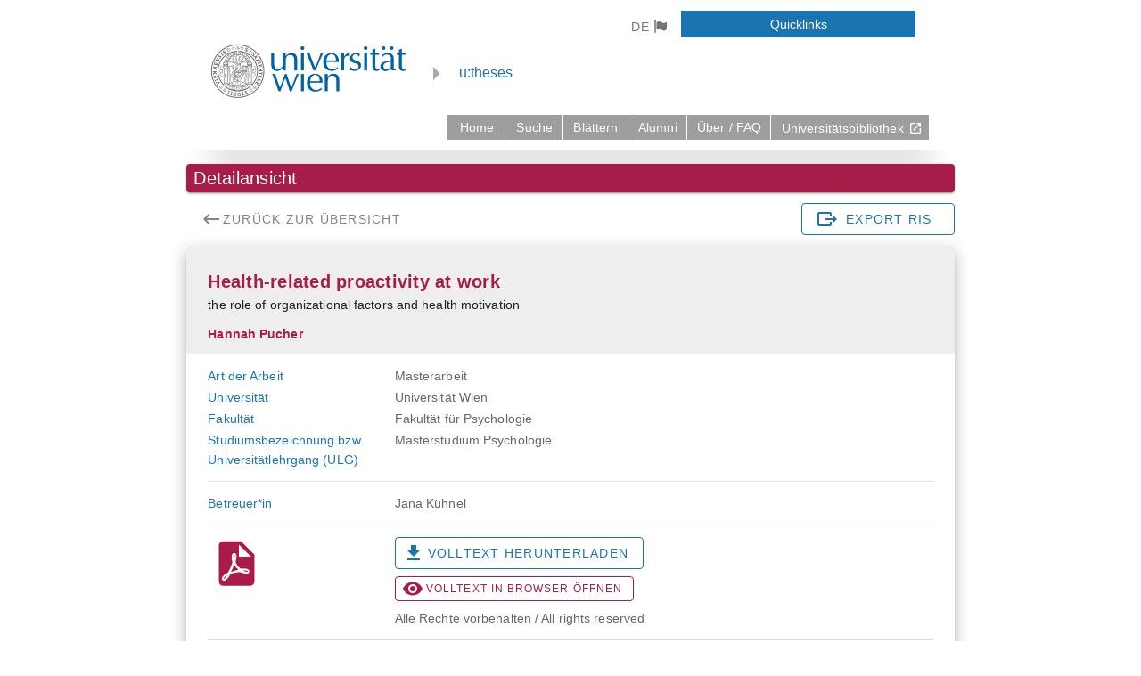

--- FILE ---
content_type: text/html; charset=utf-8
request_url: https://utheses.univie.ac.at/detail/70629
body_size: 146082
content:
<!DOCTYPE html><html lang><head><base href="https://utheses.univie.ac.at"><meta charset="utf-8"><meta http-equiv="X-UA-Compatible" content="IE=edge"><meta name="viewport" content="width=device-width,initial-scale=1"><meta name="robots" content="index"><!-- <link rel="icon" href="favicon.ico"> --><!-- <script src="https://cdnjs.cloudflare.com/ajax/libs/moment.js/2.24.0/moment.min.js" integrity="sha256-4iQZ6BVL4qNKlQ27TExEhBN1HFPvAvAMbFavKKosSWQ=" crossorigin="anonymous"></script>
    <script src="https://cdnjs.cloudflare.com/ajax/libs/moment.js/2.24.0/locale/de.js" integrity="sha256-wUoStqxFxc33Uz7o+njPIobHc4HJjMQqMXNRDy7X3ps=" crossorigin="anonymous"></script> --><!-- <link href="https://cdn.jsdelivr.net/npm/@mdi/font@latest/css/materialdesignicons.min.css" rel="stylesheet"> --><title>Health-related proactivity at work</title><link rel="canonical" href="https://utheses.univie.ac.at/detail/70629"><link rel="preload" href="/css/chunk-vendors.bfcd3b71.css" as="style"><link rel="preload" href="/js/chunk-vendors.02e1ef53.js" as="script"><link rel="preload" href="/css/app.1b54a072.css" as="style"><link rel="preload" href="/js/app.3b00e216.js" as="script"> <link rel="stylesheet" href="/css/chunk-vendors.bfcd3b71.css"><link rel="stylesheet" href="/css/app.1b54a072.css"><style data-vue-ssr-id="a8523684:0 d34a15d4:0 934ad05a:0 a86f7578:0 a35b956c:0 230a3fd8:0 dd19931c:0 3c3783f6:0 3f7f4a38:0 5d6b9248:0 22fcb5cb:0 3658f099:0 0e117486:0 27b9f6ee:0 e55bcb1c:0 1d3ffad2:0 2dec5b06:0 fffb24c6:0 2e0bd139:0 109cf122:0 81475ea8:0 2a91b2a2:0 623ee492:0 59f9c091:0 5cb34499:0 3ff16c56:0 8f58d53c:0 337f671f:0 883666fc:0 52d5e0e8:0 6d159a84:0 2e434bb8:0 ef9df0b8:0 2f3b09f0:0 9363d98c:0 4053cd65:0 0b79d758:0 632a370a:0 a48b0736:0 507ce9f6:0 1ec592a8:0 a44e41a2:0 3c27ab64:0 d4d2e8c4:0 bf0d2e10:0 158c46c2:0 7f9a4084:0 96996950:0 13283c08:0 7f074af8:0 bc4b0960:0 7ad0ddcc:0 8d74e6ce:0 5ad58053:0 693aedd2:0 84575b32:0 922f37b2:0 38209b33:0 24479276:0">@-webkit-keyframes v-shake{59%{margin-left:0}60%,80%{margin-left:2px}70%,90%{margin-left:-2px}}@keyframes v-shake{59%{margin-left:0}60%,80%{margin-left:2px}70%,90%{margin-left:-2px}}.v-application .black{background-color:#000 !important;border-color:#000 !important}.v-application .black--text{color:#000 !important;caret-color:#000 !important}.v-application .white{background-color:#fff !important;border-color:#fff !important}.v-application .white--text{color:#fff !important;caret-color:#fff !important}.v-application .transparent{background-color:transparent !important;border-color:transparent !important}.v-application .transparent--text{color:transparent !important;caret-color:transparent !important}.v-application .red{background-color:#f44336 !important;border-color:#f44336 !important}.v-application .red--text{color:#f44336 !important;caret-color:#f44336 !important}.v-application .red.lighten-5{background-color:#ffebee !important;border-color:#ffebee !important}.v-application .red--text.text--lighten-5{color:#ffebee !important;caret-color:#ffebee !important}.v-application .red.lighten-4{background-color:#ffcdd2 !important;border-color:#ffcdd2 !important}.v-application .red--text.text--lighten-4{color:#ffcdd2 !important;caret-color:#ffcdd2 !important}.v-application .red.lighten-3{background-color:#ef9a9a !important;border-color:#ef9a9a !important}.v-application .red--text.text--lighten-3{color:#ef9a9a !important;caret-color:#ef9a9a !important}.v-application .red.lighten-2{background-color:#e57373 !important;border-color:#e57373 !important}.v-application .red--text.text--lighten-2{color:#e57373 !important;caret-color:#e57373 !important}.v-application .red.lighten-1{background-color:#ef5350 !important;border-color:#ef5350 !important}.v-application .red--text.text--lighten-1{color:#ef5350 !important;caret-color:#ef5350 !important}.v-application .red.darken-1{background-color:#e53935 !important;border-color:#e53935 !important}.v-application .red--text.text--darken-1{color:#e53935 !important;caret-color:#e53935 !important}.v-application .red.darken-2{background-color:#d32f2f !important;border-color:#d32f2f !important}.v-application .red--text.text--darken-2{color:#d32f2f !important;caret-color:#d32f2f !important}.v-application .red.darken-3{background-color:#c62828 !important;border-color:#c62828 !important}.v-application .red--text.text--darken-3{color:#c62828 !important;caret-color:#c62828 !important}.v-application .red.darken-4{background-color:#b71c1c !important;border-color:#b71c1c !important}.v-application .red--text.text--darken-4{color:#b71c1c !important;caret-color:#b71c1c !important}.v-application .red.accent-1{background-color:#ff8a80 !important;border-color:#ff8a80 !important}.v-application .red--text.text--accent-1{color:#ff8a80 !important;caret-color:#ff8a80 !important}.v-application .red.accent-2{background-color:#ff5252 !important;border-color:#ff5252 !important}.v-application .red--text.text--accent-2{color:#ff5252 !important;caret-color:#ff5252 !important}.v-application .red.accent-3{background-color:#ff1744 !important;border-color:#ff1744 !important}.v-application .red--text.text--accent-3{color:#ff1744 !important;caret-color:#ff1744 !important}.v-application .red.accent-4{background-color:#d50000 !important;border-color:#d50000 !important}.v-application .red--text.text--accent-4{color:#d50000 !important;caret-color:#d50000 !important}.v-application .pink{background-color:#e91e63 !important;border-color:#e91e63 !important}.v-application .pink--text{color:#e91e63 !important;caret-color:#e91e63 !important}.v-application .pink.lighten-5{background-color:#fce4ec !important;border-color:#fce4ec !important}.v-application .pink--text.text--lighten-5{color:#fce4ec !important;caret-color:#fce4ec !important}.v-application .pink.lighten-4{background-color:#f8bbd0 !important;border-color:#f8bbd0 !important}.v-application .pink--text.text--lighten-4{color:#f8bbd0 !important;caret-color:#f8bbd0 !important}.v-application .pink.lighten-3{background-color:#f48fb1 !important;border-color:#f48fb1 !important}.v-application .pink--text.text--lighten-3{color:#f48fb1 !important;caret-color:#f48fb1 !important}.v-application .pink.lighten-2{background-color:#f06292 !important;border-color:#f06292 !important}.v-application .pink--text.text--lighten-2{color:#f06292 !important;caret-color:#f06292 !important}.v-application .pink.lighten-1{background-color:#ec407a !important;border-color:#ec407a !important}.v-application .pink--text.text--lighten-1{color:#ec407a !important;caret-color:#ec407a !important}.v-application .pink.darken-1{background-color:#d81b60 !important;border-color:#d81b60 !important}.v-application .pink--text.text--darken-1{color:#d81b60 !important;caret-color:#d81b60 !important}.v-application .pink.darken-2{background-color:#c2185b !important;border-color:#c2185b !important}.v-application .pink--text.text--darken-2{color:#c2185b !important;caret-color:#c2185b !important}.v-application .pink.darken-3{background-color:#ad1457 !important;border-color:#ad1457 !important}.v-application .pink--text.text--darken-3{color:#ad1457 !important;caret-color:#ad1457 !important}.v-application .pink.darken-4{background-color:#880e4f !important;border-color:#880e4f !important}.v-application .pink--text.text--darken-4{color:#880e4f !important;caret-color:#880e4f !important}.v-application .pink.accent-1{background-color:#ff80ab !important;border-color:#ff80ab !important}.v-application .pink--text.text--accent-1{color:#ff80ab !important;caret-color:#ff80ab !important}.v-application .pink.accent-2{background-color:#ff4081 !important;border-color:#ff4081 !important}.v-application .pink--text.text--accent-2{color:#ff4081 !important;caret-color:#ff4081 !important}.v-application .pink.accent-3{background-color:#f50057 !important;border-color:#f50057 !important}.v-application .pink--text.text--accent-3{color:#f50057 !important;caret-color:#f50057 !important}.v-application .pink.accent-4{background-color:#c51162 !important;border-color:#c51162 !important}.v-application .pink--text.text--accent-4{color:#c51162 !important;caret-color:#c51162 !important}.v-application .purple{background-color:#9c27b0 !important;border-color:#9c27b0 !important}.v-application .purple--text{color:#9c27b0 !important;caret-color:#9c27b0 !important}.v-application .purple.lighten-5{background-color:#f3e5f5 !important;border-color:#f3e5f5 !important}.v-application .purple--text.text--lighten-5{color:#f3e5f5 !important;caret-color:#f3e5f5 !important}.v-application .purple.lighten-4{background-color:#e1bee7 !important;border-color:#e1bee7 !important}.v-application .purple--text.text--lighten-4{color:#e1bee7 !important;caret-color:#e1bee7 !important}.v-application .purple.lighten-3{background-color:#ce93d8 !important;border-color:#ce93d8 !important}.v-application .purple--text.text--lighten-3{color:#ce93d8 !important;caret-color:#ce93d8 !important}.v-application .purple.lighten-2{background-color:#ba68c8 !important;border-color:#ba68c8 !important}.v-application .purple--text.text--lighten-2{color:#ba68c8 !important;caret-color:#ba68c8 !important}.v-application .purple.lighten-1{background-color:#ab47bc !important;border-color:#ab47bc !important}.v-application .purple--text.text--lighten-1{color:#ab47bc !important;caret-color:#ab47bc !important}.v-application .purple.darken-1{background-color:#8e24aa !important;border-color:#8e24aa !important}.v-application .purple--text.text--darken-1{color:#8e24aa !important;caret-color:#8e24aa !important}.v-application .purple.darken-2{background-color:#7b1fa2 !important;border-color:#7b1fa2 !important}.v-application .purple--text.text--darken-2{color:#7b1fa2 !important;caret-color:#7b1fa2 !important}.v-application .purple.darken-3{background-color:#6a1b9a !important;border-color:#6a1b9a !important}.v-application .purple--text.text--darken-3{color:#6a1b9a !important;caret-color:#6a1b9a !important}.v-application .purple.darken-4{background-color:#4a148c !important;border-color:#4a148c !important}.v-application .purple--text.text--darken-4{color:#4a148c !important;caret-color:#4a148c !important}.v-application .purple.accent-1{background-color:#ea80fc !important;border-color:#ea80fc !important}.v-application .purple--text.text--accent-1{color:#ea80fc !important;caret-color:#ea80fc !important}.v-application .purple.accent-2{background-color:#e040fb !important;border-color:#e040fb !important}.v-application .purple--text.text--accent-2{color:#e040fb !important;caret-color:#e040fb !important}.v-application .purple.accent-3{background-color:#d500f9 !important;border-color:#d500f9 !important}.v-application .purple--text.text--accent-3{color:#d500f9 !important;caret-color:#d500f9 !important}.v-application .purple.accent-4{background-color:#a0f !important;border-color:#a0f !important}.v-application .purple--text.text--accent-4{color:#a0f !important;caret-color:#a0f !important}.v-application .deep-purple{background-color:#673ab7 !important;border-color:#673ab7 !important}.v-application .deep-purple--text{color:#673ab7 !important;caret-color:#673ab7 !important}.v-application .deep-purple.lighten-5{background-color:#ede7f6 !important;border-color:#ede7f6 !important}.v-application .deep-purple--text.text--lighten-5{color:#ede7f6 !important;caret-color:#ede7f6 !important}.v-application .deep-purple.lighten-4{background-color:#d1c4e9 !important;border-color:#d1c4e9 !important}.v-application .deep-purple--text.text--lighten-4{color:#d1c4e9 !important;caret-color:#d1c4e9 !important}.v-application .deep-purple.lighten-3{background-color:#b39ddb !important;border-color:#b39ddb !important}.v-application .deep-purple--text.text--lighten-3{color:#b39ddb !important;caret-color:#b39ddb !important}.v-application .deep-purple.lighten-2{background-color:#9575cd !important;border-color:#9575cd !important}.v-application .deep-purple--text.text--lighten-2{color:#9575cd !important;caret-color:#9575cd !important}.v-application .deep-purple.lighten-1{background-color:#7e57c2 !important;border-color:#7e57c2 !important}.v-application .deep-purple--text.text--lighten-1{color:#7e57c2 !important;caret-color:#7e57c2 !important}.v-application .deep-purple.darken-1{background-color:#5e35b1 !important;border-color:#5e35b1 !important}.v-application .deep-purple--text.text--darken-1{color:#5e35b1 !important;caret-color:#5e35b1 !important}.v-application .deep-purple.darken-2{background-color:#512da8 !important;border-color:#512da8 !important}.v-application .deep-purple--text.text--darken-2{color:#512da8 !important;caret-color:#512da8 !important}.v-application .deep-purple.darken-3{background-color:#4527a0 !important;border-color:#4527a0 !important}.v-application .deep-purple--text.text--darken-3{color:#4527a0 !important;caret-color:#4527a0 !important}.v-application .deep-purple.darken-4{background-color:#311b92 !important;border-color:#311b92 !important}.v-application .deep-purple--text.text--darken-4{color:#311b92 !important;caret-color:#311b92 !important}.v-application .deep-purple.accent-1{background-color:#b388ff !important;border-color:#b388ff !important}.v-application .deep-purple--text.text--accent-1{color:#b388ff !important;caret-color:#b388ff !important}.v-application .deep-purple.accent-2{background-color:#7c4dff !important;border-color:#7c4dff !important}.v-application .deep-purple--text.text--accent-2{color:#7c4dff !important;caret-color:#7c4dff !important}.v-application .deep-purple.accent-3{background-color:#651fff !important;border-color:#651fff !important}.v-application .deep-purple--text.text--accent-3{color:#651fff !important;caret-color:#651fff !important}.v-application .deep-purple.accent-4{background-color:#6200ea !important;border-color:#6200ea !important}.v-application .deep-purple--text.text--accent-4{color:#6200ea !important;caret-color:#6200ea !important}.v-application .indigo{background-color:#3f51b5 !important;border-color:#3f51b5 !important}.v-application .indigo--text{color:#3f51b5 !important;caret-color:#3f51b5 !important}.v-application .indigo.lighten-5{background-color:#e8eaf6 !important;border-color:#e8eaf6 !important}.v-application .indigo--text.text--lighten-5{color:#e8eaf6 !important;caret-color:#e8eaf6 !important}.v-application .indigo.lighten-4{background-color:#c5cae9 !important;border-color:#c5cae9 !important}.v-application .indigo--text.text--lighten-4{color:#c5cae9 !important;caret-color:#c5cae9 !important}.v-application .indigo.lighten-3{background-color:#9fa8da !important;border-color:#9fa8da !important}.v-application .indigo--text.text--lighten-3{color:#9fa8da !important;caret-color:#9fa8da !important}.v-application .indigo.lighten-2{background-color:#7986cb !important;border-color:#7986cb !important}.v-application .indigo--text.text--lighten-2{color:#7986cb !important;caret-color:#7986cb !important}.v-application .indigo.lighten-1{background-color:#5c6bc0 !important;border-color:#5c6bc0 !important}.v-application .indigo--text.text--lighten-1{color:#5c6bc0 !important;caret-color:#5c6bc0 !important}.v-application .indigo.darken-1{background-color:#3949ab !important;border-color:#3949ab !important}.v-application .indigo--text.text--darken-1{color:#3949ab !important;caret-color:#3949ab !important}.v-application .indigo.darken-2{background-color:#303f9f !important;border-color:#303f9f !important}.v-application .indigo--text.text--darken-2{color:#303f9f !important;caret-color:#303f9f !important}.v-application .indigo.darken-3{background-color:#283593 !important;border-color:#283593 !important}.v-application .indigo--text.text--darken-3{color:#283593 !important;caret-color:#283593 !important}.v-application .indigo.darken-4{background-color:#1a237e !important;border-color:#1a237e !important}.v-application .indigo--text.text--darken-4{color:#1a237e !important;caret-color:#1a237e !important}.v-application .indigo.accent-1{background-color:#8c9eff !important;border-color:#8c9eff !important}.v-application .indigo--text.text--accent-1{color:#8c9eff !important;caret-color:#8c9eff !important}.v-application .indigo.accent-2{background-color:#536dfe !important;border-color:#536dfe !important}.v-application .indigo--text.text--accent-2{color:#536dfe !important;caret-color:#536dfe !important}.v-application .indigo.accent-3{background-color:#3d5afe !important;border-color:#3d5afe !important}.v-application .indigo--text.text--accent-3{color:#3d5afe !important;caret-color:#3d5afe !important}.v-application .indigo.accent-4{background-color:#304ffe !important;border-color:#304ffe !important}.v-application .indigo--text.text--accent-4{color:#304ffe !important;caret-color:#304ffe !important}.v-application .blue{background-color:#2196f3 !important;border-color:#2196f3 !important}.v-application .blue--text{color:#2196f3 !important;caret-color:#2196f3 !important}.v-application .blue.lighten-5{background-color:#e3f2fd !important;border-color:#e3f2fd !important}.v-application .blue--text.text--lighten-5{color:#e3f2fd !important;caret-color:#e3f2fd !important}.v-application .blue.lighten-4{background-color:#bbdefb !important;border-color:#bbdefb !important}.v-application .blue--text.text--lighten-4{color:#bbdefb !important;caret-color:#bbdefb !important}.v-application .blue.lighten-3{background-color:#90caf9 !important;border-color:#90caf9 !important}.v-application .blue--text.text--lighten-3{color:#90caf9 !important;caret-color:#90caf9 !important}.v-application .blue.lighten-2{background-color:#64b5f6 !important;border-color:#64b5f6 !important}.v-application .blue--text.text--lighten-2{color:#64b5f6 !important;caret-color:#64b5f6 !important}.v-application .blue.lighten-1{background-color:#42a5f5 !important;border-color:#42a5f5 !important}.v-application .blue--text.text--lighten-1{color:#42a5f5 !important;caret-color:#42a5f5 !important}.v-application .blue.darken-1{background-color:#1e88e5 !important;border-color:#1e88e5 !important}.v-application .blue--text.text--darken-1{color:#1e88e5 !important;caret-color:#1e88e5 !important}.v-application .blue.darken-2{background-color:#1976d2 !important;border-color:#1976d2 !important}.v-application .blue--text.text--darken-2{color:#1976d2 !important;caret-color:#1976d2 !important}.v-application .blue.darken-3{background-color:#1565c0 !important;border-color:#1565c0 !important}.v-application .blue--text.text--darken-3{color:#1565c0 !important;caret-color:#1565c0 !important}.v-application .blue.darken-4{background-color:#0d47a1 !important;border-color:#0d47a1 !important}.v-application .blue--text.text--darken-4{color:#0d47a1 !important;caret-color:#0d47a1 !important}.v-application .blue.accent-1{background-color:#82b1ff !important;border-color:#82b1ff !important}.v-application .blue--text.text--accent-1{color:#82b1ff !important;caret-color:#82b1ff !important}.v-application .blue.accent-2{background-color:#448aff !important;border-color:#448aff !important}.v-application .blue--text.text--accent-2{color:#448aff !important;caret-color:#448aff !important}.v-application .blue.accent-3{background-color:#2979ff !important;border-color:#2979ff !important}.v-application .blue--text.text--accent-3{color:#2979ff !important;caret-color:#2979ff !important}.v-application .blue.accent-4{background-color:#2962ff !important;border-color:#2962ff !important}.v-application .blue--text.text--accent-4{color:#2962ff !important;caret-color:#2962ff !important}.v-application .light-blue{background-color:#03a9f4 !important;border-color:#03a9f4 !important}.v-application .light-blue--text{color:#03a9f4 !important;caret-color:#03a9f4 !important}.v-application .light-blue.lighten-5{background-color:#e1f5fe !important;border-color:#e1f5fe !important}.v-application .light-blue--text.text--lighten-5{color:#e1f5fe !important;caret-color:#e1f5fe !important}.v-application .light-blue.lighten-4{background-color:#b3e5fc !important;border-color:#b3e5fc !important}.v-application .light-blue--text.text--lighten-4{color:#b3e5fc !important;caret-color:#b3e5fc !important}.v-application .light-blue.lighten-3{background-color:#81d4fa !important;border-color:#81d4fa !important}.v-application .light-blue--text.text--lighten-3{color:#81d4fa !important;caret-color:#81d4fa !important}.v-application .light-blue.lighten-2{background-color:#4fc3f7 !important;border-color:#4fc3f7 !important}.v-application .light-blue--text.text--lighten-2{color:#4fc3f7 !important;caret-color:#4fc3f7 !important}.v-application .light-blue.lighten-1{background-color:#29b6f6 !important;border-color:#29b6f6 !important}.v-application .light-blue--text.text--lighten-1{color:#29b6f6 !important;caret-color:#29b6f6 !important}.v-application .light-blue.darken-1{background-color:#039be5 !important;border-color:#039be5 !important}.v-application .light-blue--text.text--darken-1{color:#039be5 !important;caret-color:#039be5 !important}.v-application .light-blue.darken-2{background-color:#0288d1 !important;border-color:#0288d1 !important}.v-application .light-blue--text.text--darken-2{color:#0288d1 !important;caret-color:#0288d1 !important}.v-application .light-blue.darken-3{background-color:#0277bd !important;border-color:#0277bd !important}.v-application .light-blue--text.text--darken-3{color:#0277bd !important;caret-color:#0277bd !important}.v-application .light-blue.darken-4{background-color:#01579b !important;border-color:#01579b !important}.v-application .light-blue--text.text--darken-4{color:#01579b !important;caret-color:#01579b !important}.v-application .light-blue.accent-1{background-color:#80d8ff !important;border-color:#80d8ff !important}.v-application .light-blue--text.text--accent-1{color:#80d8ff !important;caret-color:#80d8ff !important}.v-application .light-blue.accent-2{background-color:#40c4ff !important;border-color:#40c4ff !important}.v-application .light-blue--text.text--accent-2{color:#40c4ff !important;caret-color:#40c4ff !important}.v-application .light-blue.accent-3{background-color:#00b0ff !important;border-color:#00b0ff !important}.v-application .light-blue--text.text--accent-3{color:#00b0ff !important;caret-color:#00b0ff !important}.v-application .light-blue.accent-4{background-color:#0091ea !important;border-color:#0091ea !important}.v-application .light-blue--text.text--accent-4{color:#0091ea !important;caret-color:#0091ea !important}.v-application .cyan{background-color:#00bcd4 !important;border-color:#00bcd4 !important}.v-application .cyan--text{color:#00bcd4 !important;caret-color:#00bcd4 !important}.v-application .cyan.lighten-5{background-color:#e0f7fa !important;border-color:#e0f7fa !important}.v-application .cyan--text.text--lighten-5{color:#e0f7fa !important;caret-color:#e0f7fa !important}.v-application .cyan.lighten-4{background-color:#b2ebf2 !important;border-color:#b2ebf2 !important}.v-application .cyan--text.text--lighten-4{color:#b2ebf2 !important;caret-color:#b2ebf2 !important}.v-application .cyan.lighten-3{background-color:#80deea !important;border-color:#80deea !important}.v-application .cyan--text.text--lighten-3{color:#80deea !important;caret-color:#80deea !important}.v-application .cyan.lighten-2{background-color:#4dd0e1 !important;border-color:#4dd0e1 !important}.v-application .cyan--text.text--lighten-2{color:#4dd0e1 !important;caret-color:#4dd0e1 !important}.v-application .cyan.lighten-1{background-color:#26c6da !important;border-color:#26c6da !important}.v-application .cyan--text.text--lighten-1{color:#26c6da !important;caret-color:#26c6da !important}.v-application .cyan.darken-1{background-color:#00acc1 !important;border-color:#00acc1 !important}.v-application .cyan--text.text--darken-1{color:#00acc1 !important;caret-color:#00acc1 !important}.v-application .cyan.darken-2{background-color:#0097a7 !important;border-color:#0097a7 !important}.v-application .cyan--text.text--darken-2{color:#0097a7 !important;caret-color:#0097a7 !important}.v-application .cyan.darken-3{background-color:#00838f !important;border-color:#00838f !important}.v-application .cyan--text.text--darken-3{color:#00838f !important;caret-color:#00838f !important}.v-application .cyan.darken-4{background-color:#006064 !important;border-color:#006064 !important}.v-application .cyan--text.text--darken-4{color:#006064 !important;caret-color:#006064 !important}.v-application .cyan.accent-1{background-color:#84ffff !important;border-color:#84ffff !important}.v-application .cyan--text.text--accent-1{color:#84ffff !important;caret-color:#84ffff !important}.v-application .cyan.accent-2{background-color:#18ffff !important;border-color:#18ffff !important}.v-application .cyan--text.text--accent-2{color:#18ffff !important;caret-color:#18ffff !important}.v-application .cyan.accent-3{background-color:#00e5ff !important;border-color:#00e5ff !important}.v-application .cyan--text.text--accent-3{color:#00e5ff !important;caret-color:#00e5ff !important}.v-application .cyan.accent-4{background-color:#00b8d4 !important;border-color:#00b8d4 !important}.v-application .cyan--text.text--accent-4{color:#00b8d4 !important;caret-color:#00b8d4 !important}.v-application .teal{background-color:#009688 !important;border-color:#009688 !important}.v-application .teal--text{color:#009688 !important;caret-color:#009688 !important}.v-application .teal.lighten-5{background-color:#e0f2f1 !important;border-color:#e0f2f1 !important}.v-application .teal--text.text--lighten-5{color:#e0f2f1 !important;caret-color:#e0f2f1 !important}.v-application .teal.lighten-4{background-color:#b2dfdb !important;border-color:#b2dfdb !important}.v-application .teal--text.text--lighten-4{color:#b2dfdb !important;caret-color:#b2dfdb !important}.v-application .teal.lighten-3{background-color:#80cbc4 !important;border-color:#80cbc4 !important}.v-application .teal--text.text--lighten-3{color:#80cbc4 !important;caret-color:#80cbc4 !important}.v-application .teal.lighten-2{background-color:#4db6ac !important;border-color:#4db6ac !important}.v-application .teal--text.text--lighten-2{color:#4db6ac !important;caret-color:#4db6ac !important}.v-application .teal.lighten-1{background-color:#26a69a !important;border-color:#26a69a !important}.v-application .teal--text.text--lighten-1{color:#26a69a !important;caret-color:#26a69a !important}.v-application .teal.darken-1{background-color:#00897b !important;border-color:#00897b !important}.v-application .teal--text.text--darken-1{color:#00897b !important;caret-color:#00897b !important}.v-application .teal.darken-2{background-color:#00796b !important;border-color:#00796b !important}.v-application .teal--text.text--darken-2{color:#00796b !important;caret-color:#00796b !important}.v-application .teal.darken-3{background-color:#00695c !important;border-color:#00695c !important}.v-application .teal--text.text--darken-3{color:#00695c !important;caret-color:#00695c !important}.v-application .teal.darken-4{background-color:#004d40 !important;border-color:#004d40 !important}.v-application .teal--text.text--darken-4{color:#004d40 !important;caret-color:#004d40 !important}.v-application .teal.accent-1{background-color:#a7ffeb !important;border-color:#a7ffeb !important}.v-application .teal--text.text--accent-1{color:#a7ffeb !important;caret-color:#a7ffeb !important}.v-application .teal.accent-2{background-color:#64ffda !important;border-color:#64ffda !important}.v-application .teal--text.text--accent-2{color:#64ffda !important;caret-color:#64ffda !important}.v-application .teal.accent-3{background-color:#1de9b6 !important;border-color:#1de9b6 !important}.v-application .teal--text.text--accent-3{color:#1de9b6 !important;caret-color:#1de9b6 !important}.v-application .teal.accent-4{background-color:#00bfa5 !important;border-color:#00bfa5 !important}.v-application .teal--text.text--accent-4{color:#00bfa5 !important;caret-color:#00bfa5 !important}.v-application .green{background-color:#4caf50 !important;border-color:#4caf50 !important}.v-application .green--text{color:#4caf50 !important;caret-color:#4caf50 !important}.v-application .green.lighten-5{background-color:#e8f5e9 !important;border-color:#e8f5e9 !important}.v-application .green--text.text--lighten-5{color:#e8f5e9 !important;caret-color:#e8f5e9 !important}.v-application .green.lighten-4{background-color:#c8e6c9 !important;border-color:#c8e6c9 !important}.v-application .green--text.text--lighten-4{color:#c8e6c9 !important;caret-color:#c8e6c9 !important}.v-application .green.lighten-3{background-color:#a5d6a7 !important;border-color:#a5d6a7 !important}.v-application .green--text.text--lighten-3{color:#a5d6a7 !important;caret-color:#a5d6a7 !important}.v-application .green.lighten-2{background-color:#81c784 !important;border-color:#81c784 !important}.v-application .green--text.text--lighten-2{color:#81c784 !important;caret-color:#81c784 !important}.v-application .green.lighten-1{background-color:#66bb6a !important;border-color:#66bb6a !important}.v-application .green--text.text--lighten-1{color:#66bb6a !important;caret-color:#66bb6a !important}.v-application .green.darken-1{background-color:#43a047 !important;border-color:#43a047 !important}.v-application .green--text.text--darken-1{color:#43a047 !important;caret-color:#43a047 !important}.v-application .green.darken-2{background-color:#388e3c !important;border-color:#388e3c !important}.v-application .green--text.text--darken-2{color:#388e3c !important;caret-color:#388e3c !important}.v-application .green.darken-3{background-color:#2e7d32 !important;border-color:#2e7d32 !important}.v-application .green--text.text--darken-3{color:#2e7d32 !important;caret-color:#2e7d32 !important}.v-application .green.darken-4{background-color:#1b5e20 !important;border-color:#1b5e20 !important}.v-application .green--text.text--darken-4{color:#1b5e20 !important;caret-color:#1b5e20 !important}.v-application .green.accent-1{background-color:#b9f6ca !important;border-color:#b9f6ca !important}.v-application .green--text.text--accent-1{color:#b9f6ca !important;caret-color:#b9f6ca !important}.v-application .green.accent-2{background-color:#69f0ae !important;border-color:#69f0ae !important}.v-application .green--text.text--accent-2{color:#69f0ae !important;caret-color:#69f0ae !important}.v-application .green.accent-3{background-color:#00e676 !important;border-color:#00e676 !important}.v-application .green--text.text--accent-3{color:#00e676 !important;caret-color:#00e676 !important}.v-application .green.accent-4{background-color:#00c853 !important;border-color:#00c853 !important}.v-application .green--text.text--accent-4{color:#00c853 !important;caret-color:#00c853 !important}.v-application .light-green{background-color:#8bc34a !important;border-color:#8bc34a !important}.v-application .light-green--text{color:#8bc34a !important;caret-color:#8bc34a !important}.v-application .light-green.lighten-5{background-color:#f1f8e9 !important;border-color:#f1f8e9 !important}.v-application .light-green--text.text--lighten-5{color:#f1f8e9 !important;caret-color:#f1f8e9 !important}.v-application .light-green.lighten-4{background-color:#dcedc8 !important;border-color:#dcedc8 !important}.v-application .light-green--text.text--lighten-4{color:#dcedc8 !important;caret-color:#dcedc8 !important}.v-application .light-green.lighten-3{background-color:#c5e1a5 !important;border-color:#c5e1a5 !important}.v-application .light-green--text.text--lighten-3{color:#c5e1a5 !important;caret-color:#c5e1a5 !important}.v-application .light-green.lighten-2{background-color:#aed581 !important;border-color:#aed581 !important}.v-application .light-green--text.text--lighten-2{color:#aed581 !important;caret-color:#aed581 !important}.v-application .light-green.lighten-1{background-color:#9ccc65 !important;border-color:#9ccc65 !important}.v-application .light-green--text.text--lighten-1{color:#9ccc65 !important;caret-color:#9ccc65 !important}.v-application .light-green.darken-1{background-color:#7cb342 !important;border-color:#7cb342 !important}.v-application .light-green--text.text--darken-1{color:#7cb342 !important;caret-color:#7cb342 !important}.v-application .light-green.darken-2{background-color:#689f38 !important;border-color:#689f38 !important}.v-application .light-green--text.text--darken-2{color:#689f38 !important;caret-color:#689f38 !important}.v-application .light-green.darken-3{background-color:#558b2f !important;border-color:#558b2f !important}.v-application .light-green--text.text--darken-3{color:#558b2f !important;caret-color:#558b2f !important}.v-application .light-green.darken-4{background-color:#33691e !important;border-color:#33691e !important}.v-application .light-green--text.text--darken-4{color:#33691e !important;caret-color:#33691e !important}.v-application .light-green.accent-1{background-color:#ccff90 !important;border-color:#ccff90 !important}.v-application .light-green--text.text--accent-1{color:#ccff90 !important;caret-color:#ccff90 !important}.v-application .light-green.accent-2{background-color:#b2ff59 !important;border-color:#b2ff59 !important}.v-application .light-green--text.text--accent-2{color:#b2ff59 !important;caret-color:#b2ff59 !important}.v-application .light-green.accent-3{background-color:#76ff03 !important;border-color:#76ff03 !important}.v-application .light-green--text.text--accent-3{color:#76ff03 !important;caret-color:#76ff03 !important}.v-application .light-green.accent-4{background-color:#64dd17 !important;border-color:#64dd17 !important}.v-application .light-green--text.text--accent-4{color:#64dd17 !important;caret-color:#64dd17 !important}.v-application .lime{background-color:#cddc39 !important;border-color:#cddc39 !important}.v-application .lime--text{color:#cddc39 !important;caret-color:#cddc39 !important}.v-application .lime.lighten-5{background-color:#f9fbe7 !important;border-color:#f9fbe7 !important}.v-application .lime--text.text--lighten-5{color:#f9fbe7 !important;caret-color:#f9fbe7 !important}.v-application .lime.lighten-4{background-color:#f0f4c3 !important;border-color:#f0f4c3 !important}.v-application .lime--text.text--lighten-4{color:#f0f4c3 !important;caret-color:#f0f4c3 !important}.v-application .lime.lighten-3{background-color:#e6ee9c !important;border-color:#e6ee9c !important}.v-application .lime--text.text--lighten-3{color:#e6ee9c !important;caret-color:#e6ee9c !important}.v-application .lime.lighten-2{background-color:#dce775 !important;border-color:#dce775 !important}.v-application .lime--text.text--lighten-2{color:#dce775 !important;caret-color:#dce775 !important}.v-application .lime.lighten-1{background-color:#d4e157 !important;border-color:#d4e157 !important}.v-application .lime--text.text--lighten-1{color:#d4e157 !important;caret-color:#d4e157 !important}.v-application .lime.darken-1{background-color:#c0ca33 !important;border-color:#c0ca33 !important}.v-application .lime--text.text--darken-1{color:#c0ca33 !important;caret-color:#c0ca33 !important}.v-application .lime.darken-2{background-color:#afb42b !important;border-color:#afb42b !important}.v-application .lime--text.text--darken-2{color:#afb42b !important;caret-color:#afb42b !important}.v-application .lime.darken-3{background-color:#9e9d24 !important;border-color:#9e9d24 !important}.v-application .lime--text.text--darken-3{color:#9e9d24 !important;caret-color:#9e9d24 !important}.v-application .lime.darken-4{background-color:#827717 !important;border-color:#827717 !important}.v-application .lime--text.text--darken-4{color:#827717 !important;caret-color:#827717 !important}.v-application .lime.accent-1{background-color:#f4ff81 !important;border-color:#f4ff81 !important}.v-application .lime--text.text--accent-1{color:#f4ff81 !important;caret-color:#f4ff81 !important}.v-application .lime.accent-2{background-color:#eeff41 !important;border-color:#eeff41 !important}.v-application .lime--text.text--accent-2{color:#eeff41 !important;caret-color:#eeff41 !important}.v-application .lime.accent-3{background-color:#c6ff00 !important;border-color:#c6ff00 !important}.v-application .lime--text.text--accent-3{color:#c6ff00 !important;caret-color:#c6ff00 !important}.v-application .lime.accent-4{background-color:#aeea00 !important;border-color:#aeea00 !important}.v-application .lime--text.text--accent-4{color:#aeea00 !important;caret-color:#aeea00 !important}.v-application .yellow{background-color:#ffeb3b !important;border-color:#ffeb3b !important}.v-application .yellow--text{color:#ffeb3b !important;caret-color:#ffeb3b !important}.v-application .yellow.lighten-5{background-color:#fffde7 !important;border-color:#fffde7 !important}.v-application .yellow--text.text--lighten-5{color:#fffde7 !important;caret-color:#fffde7 !important}.v-application .yellow.lighten-4{background-color:#fff9c4 !important;border-color:#fff9c4 !important}.v-application .yellow--text.text--lighten-4{color:#fff9c4 !important;caret-color:#fff9c4 !important}.v-application .yellow.lighten-3{background-color:#fff59d !important;border-color:#fff59d !important}.v-application .yellow--text.text--lighten-3{color:#fff59d !important;caret-color:#fff59d !important}.v-application .yellow.lighten-2{background-color:#fff176 !important;border-color:#fff176 !important}.v-application .yellow--text.text--lighten-2{color:#fff176 !important;caret-color:#fff176 !important}.v-application .yellow.lighten-1{background-color:#ffee58 !important;border-color:#ffee58 !important}.v-application .yellow--text.text--lighten-1{color:#ffee58 !important;caret-color:#ffee58 !important}.v-application .yellow.darken-1{background-color:#fdd835 !important;border-color:#fdd835 !important}.v-application .yellow--text.text--darken-1{color:#fdd835 !important;caret-color:#fdd835 !important}.v-application .yellow.darken-2{background-color:#fbc02d !important;border-color:#fbc02d !important}.v-application .yellow--text.text--darken-2{color:#fbc02d !important;caret-color:#fbc02d !important}.v-application .yellow.darken-3{background-color:#f9a825 !important;border-color:#f9a825 !important}.v-application .yellow--text.text--darken-3{color:#f9a825 !important;caret-color:#f9a825 !important}.v-application .yellow.darken-4{background-color:#f57f17 !important;border-color:#f57f17 !important}.v-application .yellow--text.text--darken-4{color:#f57f17 !important;caret-color:#f57f17 !important}.v-application .yellow.accent-1{background-color:#ffff8d !important;border-color:#ffff8d !important}.v-application .yellow--text.text--accent-1{color:#ffff8d !important;caret-color:#ffff8d !important}.v-application .yellow.accent-2{background-color:#ff0 !important;border-color:#ff0 !important}.v-application .yellow--text.text--accent-2{color:#ff0 !important;caret-color:#ff0 !important}.v-application .yellow.accent-3{background-color:#ffea00 !important;border-color:#ffea00 !important}.v-application .yellow--text.text--accent-3{color:#ffea00 !important;caret-color:#ffea00 !important}.v-application .yellow.accent-4{background-color:#ffd600 !important;border-color:#ffd600 !important}.v-application .yellow--text.text--accent-4{color:#ffd600 !important;caret-color:#ffd600 !important}.v-application .amber{background-color:#ffc107 !important;border-color:#ffc107 !important}.v-application .amber--text{color:#ffc107 !important;caret-color:#ffc107 !important}.v-application .amber.lighten-5{background-color:#fff8e1 !important;border-color:#fff8e1 !important}.v-application .amber--text.text--lighten-5{color:#fff8e1 !important;caret-color:#fff8e1 !important}.v-application .amber.lighten-4{background-color:#ffecb3 !important;border-color:#ffecb3 !important}.v-application .amber--text.text--lighten-4{color:#ffecb3 !important;caret-color:#ffecb3 !important}.v-application .amber.lighten-3{background-color:#ffe082 !important;border-color:#ffe082 !important}.v-application .amber--text.text--lighten-3{color:#ffe082 !important;caret-color:#ffe082 !important}.v-application .amber.lighten-2{background-color:#ffd54f !important;border-color:#ffd54f !important}.v-application .amber--text.text--lighten-2{color:#ffd54f !important;caret-color:#ffd54f !important}.v-application .amber.lighten-1{background-color:#ffca28 !important;border-color:#ffca28 !important}.v-application .amber--text.text--lighten-1{color:#ffca28 !important;caret-color:#ffca28 !important}.v-application .amber.darken-1{background-color:#ffb300 !important;border-color:#ffb300 !important}.v-application .amber--text.text--darken-1{color:#ffb300 !important;caret-color:#ffb300 !important}.v-application .amber.darken-2{background-color:#ffa000 !important;border-color:#ffa000 !important}.v-application .amber--text.text--darken-2{color:#ffa000 !important;caret-color:#ffa000 !important}.v-application .amber.darken-3{background-color:#ff8f00 !important;border-color:#ff8f00 !important}.v-application .amber--text.text--darken-3{color:#ff8f00 !important;caret-color:#ff8f00 !important}.v-application .amber.darken-4{background-color:#ff6f00 !important;border-color:#ff6f00 !important}.v-application .amber--text.text--darken-4{color:#ff6f00 !important;caret-color:#ff6f00 !important}.v-application .amber.accent-1{background-color:#ffe57f !important;border-color:#ffe57f !important}.v-application .amber--text.text--accent-1{color:#ffe57f !important;caret-color:#ffe57f !important}.v-application .amber.accent-2{background-color:#ffd740 !important;border-color:#ffd740 !important}.v-application .amber--text.text--accent-2{color:#ffd740 !important;caret-color:#ffd740 !important}.v-application .amber.accent-3{background-color:#ffc400 !important;border-color:#ffc400 !important}.v-application .amber--text.text--accent-3{color:#ffc400 !important;caret-color:#ffc400 !important}.v-application .amber.accent-4{background-color:#ffab00 !important;border-color:#ffab00 !important}.v-application .amber--text.text--accent-4{color:#ffab00 !important;caret-color:#ffab00 !important}.v-application .orange{background-color:#ff9800 !important;border-color:#ff9800 !important}.v-application .orange--text{color:#ff9800 !important;caret-color:#ff9800 !important}.v-application .orange.lighten-5{background-color:#fff3e0 !important;border-color:#fff3e0 !important}.v-application .orange--text.text--lighten-5{color:#fff3e0 !important;caret-color:#fff3e0 !important}.v-application .orange.lighten-4{background-color:#ffe0b2 !important;border-color:#ffe0b2 !important}.v-application .orange--text.text--lighten-4{color:#ffe0b2 !important;caret-color:#ffe0b2 !important}.v-application .orange.lighten-3{background-color:#ffcc80 !important;border-color:#ffcc80 !important}.v-application .orange--text.text--lighten-3{color:#ffcc80 !important;caret-color:#ffcc80 !important}.v-application .orange.lighten-2{background-color:#ffb74d !important;border-color:#ffb74d !important}.v-application .orange--text.text--lighten-2{color:#ffb74d !important;caret-color:#ffb74d !important}.v-application .orange.lighten-1{background-color:#ffa726 !important;border-color:#ffa726 !important}.v-application .orange--text.text--lighten-1{color:#ffa726 !important;caret-color:#ffa726 !important}.v-application .orange.darken-1{background-color:#fb8c00 !important;border-color:#fb8c00 !important}.v-application .orange--text.text--darken-1{color:#fb8c00 !important;caret-color:#fb8c00 !important}.v-application .orange.darken-2{background-color:#f57c00 !important;border-color:#f57c00 !important}.v-application .orange--text.text--darken-2{color:#f57c00 !important;caret-color:#f57c00 !important}.v-application .orange.darken-3{background-color:#ef6c00 !important;border-color:#ef6c00 !important}.v-application .orange--text.text--darken-3{color:#ef6c00 !important;caret-color:#ef6c00 !important}.v-application .orange.darken-4{background-color:#e65100 !important;border-color:#e65100 !important}.v-application .orange--text.text--darken-4{color:#e65100 !important;caret-color:#e65100 !important}.v-application .orange.accent-1{background-color:#ffd180 !important;border-color:#ffd180 !important}.v-application .orange--text.text--accent-1{color:#ffd180 !important;caret-color:#ffd180 !important}.v-application .orange.accent-2{background-color:#ffab40 !important;border-color:#ffab40 !important}.v-application .orange--text.text--accent-2{color:#ffab40 !important;caret-color:#ffab40 !important}.v-application .orange.accent-3{background-color:#ff9100 !important;border-color:#ff9100 !important}.v-application .orange--text.text--accent-3{color:#ff9100 !important;caret-color:#ff9100 !important}.v-application .orange.accent-4{background-color:#ff6d00 !important;border-color:#ff6d00 !important}.v-application .orange--text.text--accent-4{color:#ff6d00 !important;caret-color:#ff6d00 !important}.v-application .deep-orange{background-color:#ff5722 !important;border-color:#ff5722 !important}.v-application .deep-orange--text{color:#ff5722 !important;caret-color:#ff5722 !important}.v-application .deep-orange.lighten-5{background-color:#fbe9e7 !important;border-color:#fbe9e7 !important}.v-application .deep-orange--text.text--lighten-5{color:#fbe9e7 !important;caret-color:#fbe9e7 !important}.v-application .deep-orange.lighten-4{background-color:#ffccbc !important;border-color:#ffccbc !important}.v-application .deep-orange--text.text--lighten-4{color:#ffccbc !important;caret-color:#ffccbc !important}.v-application .deep-orange.lighten-3{background-color:#ffab91 !important;border-color:#ffab91 !important}.v-application .deep-orange--text.text--lighten-3{color:#ffab91 !important;caret-color:#ffab91 !important}.v-application .deep-orange.lighten-2{background-color:#ff8a65 !important;border-color:#ff8a65 !important}.v-application .deep-orange--text.text--lighten-2{color:#ff8a65 !important;caret-color:#ff8a65 !important}.v-application .deep-orange.lighten-1{background-color:#ff7043 !important;border-color:#ff7043 !important}.v-application .deep-orange--text.text--lighten-1{color:#ff7043 !important;caret-color:#ff7043 !important}.v-application .deep-orange.darken-1{background-color:#f4511e !important;border-color:#f4511e !important}.v-application .deep-orange--text.text--darken-1{color:#f4511e !important;caret-color:#f4511e !important}.v-application .deep-orange.darken-2{background-color:#e64a19 !important;border-color:#e64a19 !important}.v-application .deep-orange--text.text--darken-2{color:#e64a19 !important;caret-color:#e64a19 !important}.v-application .deep-orange.darken-3{background-color:#d84315 !important;border-color:#d84315 !important}.v-application .deep-orange--text.text--darken-3{color:#d84315 !important;caret-color:#d84315 !important}.v-application .deep-orange.darken-4{background-color:#bf360c !important;border-color:#bf360c !important}.v-application .deep-orange--text.text--darken-4{color:#bf360c !important;caret-color:#bf360c !important}.v-application .deep-orange.accent-1{background-color:#ff9e80 !important;border-color:#ff9e80 !important}.v-application .deep-orange--text.text--accent-1{color:#ff9e80 !important;caret-color:#ff9e80 !important}.v-application .deep-orange.accent-2{background-color:#ff6e40 !important;border-color:#ff6e40 !important}.v-application .deep-orange--text.text--accent-2{color:#ff6e40 !important;caret-color:#ff6e40 !important}.v-application .deep-orange.accent-3{background-color:#ff3d00 !important;border-color:#ff3d00 !important}.v-application .deep-orange--text.text--accent-3{color:#ff3d00 !important;caret-color:#ff3d00 !important}.v-application .deep-orange.accent-4{background-color:#dd2c00 !important;border-color:#dd2c00 !important}.v-application .deep-orange--text.text--accent-4{color:#dd2c00 !important;caret-color:#dd2c00 !important}.v-application .brown{background-color:#795548 !important;border-color:#795548 !important}.v-application .brown--text{color:#795548 !important;caret-color:#795548 !important}.v-application .brown.lighten-5{background-color:#efebe9 !important;border-color:#efebe9 !important}.v-application .brown--text.text--lighten-5{color:#efebe9 !important;caret-color:#efebe9 !important}.v-application .brown.lighten-4{background-color:#d7ccc8 !important;border-color:#d7ccc8 !important}.v-application .brown--text.text--lighten-4{color:#d7ccc8 !important;caret-color:#d7ccc8 !important}.v-application .brown.lighten-3{background-color:#bcaaa4 !important;border-color:#bcaaa4 !important}.v-application .brown--text.text--lighten-3{color:#bcaaa4 !important;caret-color:#bcaaa4 !important}.v-application .brown.lighten-2{background-color:#a1887f !important;border-color:#a1887f !important}.v-application .brown--text.text--lighten-2{color:#a1887f !important;caret-color:#a1887f !important}.v-application .brown.lighten-1{background-color:#8d6e63 !important;border-color:#8d6e63 !important}.v-application .brown--text.text--lighten-1{color:#8d6e63 !important;caret-color:#8d6e63 !important}.v-application .brown.darken-1{background-color:#6d4c41 !important;border-color:#6d4c41 !important}.v-application .brown--text.text--darken-1{color:#6d4c41 !important;caret-color:#6d4c41 !important}.v-application .brown.darken-2{background-color:#5d4037 !important;border-color:#5d4037 !important}.v-application .brown--text.text--darken-2{color:#5d4037 !important;caret-color:#5d4037 !important}.v-application .brown.darken-3{background-color:#4e342e !important;border-color:#4e342e !important}.v-application .brown--text.text--darken-3{color:#4e342e !important;caret-color:#4e342e !important}.v-application .brown.darken-4{background-color:#3e2723 !important;border-color:#3e2723 !important}.v-application .brown--text.text--darken-4{color:#3e2723 !important;caret-color:#3e2723 !important}.v-application .blue-grey{background-color:#607d8b !important;border-color:#607d8b !important}.v-application .blue-grey--text{color:#607d8b !important;caret-color:#607d8b !important}.v-application .blue-grey.lighten-5{background-color:#eceff1 !important;border-color:#eceff1 !important}.v-application .blue-grey--text.text--lighten-5{color:#eceff1 !important;caret-color:#eceff1 !important}.v-application .blue-grey.lighten-4{background-color:#cfd8dc !important;border-color:#cfd8dc !important}.v-application .blue-grey--text.text--lighten-4{color:#cfd8dc !important;caret-color:#cfd8dc !important}.v-application .blue-grey.lighten-3{background-color:#b0bec5 !important;border-color:#b0bec5 !important}.v-application .blue-grey--text.text--lighten-3{color:#b0bec5 !important;caret-color:#b0bec5 !important}.v-application .blue-grey.lighten-2{background-color:#90a4ae !important;border-color:#90a4ae !important}.v-application .blue-grey--text.text--lighten-2{color:#90a4ae !important;caret-color:#90a4ae !important}.v-application .blue-grey.lighten-1{background-color:#78909c !important;border-color:#78909c !important}.v-application .blue-grey--text.text--lighten-1{color:#78909c !important;caret-color:#78909c !important}.v-application .blue-grey.darken-1{background-color:#546e7a !important;border-color:#546e7a !important}.v-application .blue-grey--text.text--darken-1{color:#546e7a !important;caret-color:#546e7a !important}.v-application .blue-grey.darken-2{background-color:#455a64 !important;border-color:#455a64 !important}.v-application .blue-grey--text.text--darken-2{color:#455a64 !important;caret-color:#455a64 !important}.v-application .blue-grey.darken-3{background-color:#37474f !important;border-color:#37474f !important}.v-application .blue-grey--text.text--darken-3{color:#37474f !important;caret-color:#37474f !important}.v-application .blue-grey.darken-4{background-color:#263238 !important;border-color:#263238 !important}.v-application .blue-grey--text.text--darken-4{color:#263238 !important;caret-color:#263238 !important}.v-application .grey{background-color:#9e9e9e !important;border-color:#9e9e9e !important}.v-application .grey--text{color:#9e9e9e !important;caret-color:#9e9e9e !important}.v-application .grey.lighten-5{background-color:#fafafa !important;border-color:#fafafa !important}.v-application .grey--text.text--lighten-5{color:#fafafa !important;caret-color:#fafafa !important}.v-application .grey.lighten-4{background-color:#f5f5f5 !important;border-color:#f5f5f5 !important}.v-application .grey--text.text--lighten-4{color:#f5f5f5 !important;caret-color:#f5f5f5 !important}.v-application .grey.lighten-3{background-color:#eee !important;border-color:#eee !important}.v-application .grey--text.text--lighten-3{color:#eee !important;caret-color:#eee !important}.v-application .grey.lighten-2{background-color:#e0e0e0 !important;border-color:#e0e0e0 !important}.v-application .grey--text.text--lighten-2{color:#e0e0e0 !important;caret-color:#e0e0e0 !important}.v-application .grey.lighten-1{background-color:#bdbdbd !important;border-color:#bdbdbd !important}.v-application .grey--text.text--lighten-1{color:#bdbdbd !important;caret-color:#bdbdbd !important}.v-application .grey.darken-1{background-color:#757575 !important;border-color:#757575 !important}.v-application .grey--text.text--darken-1{color:#757575 !important;caret-color:#757575 !important}.v-application .grey.darken-2{background-color:#616161 !important;border-color:#616161 !important}.v-application .grey--text.text--darken-2{color:#616161 !important;caret-color:#616161 !important}.v-application .grey.darken-3{background-color:#424242 !important;border-color:#424242 !important}.v-application .grey--text.text--darken-3{color:#424242 !important;caret-color:#424242 !important}.v-application .grey.darken-4{background-color:#212121 !important;border-color:#212121 !important}.v-application .grey--text.text--darken-4{color:#212121 !important;caret-color:#212121 !important}.v-application .shades.black{background-color:#000 !important;border-color:#000 !important}.v-application .shades--text.text--black{color:#000 !important;caret-color:#000 !important}.v-application .shades.white{background-color:#fff !important;border-color:#fff !important}.v-application .shades--text.text--white{color:#fff !important;caret-color:#fff !important}.v-application .shades.transparent{background-color:transparent !important;border-color:transparent !important}.v-application .shades--text.text--transparent{color:transparent !important;caret-color:transparent !important}/*!
 * ress.css • v2.0.4
 * MIT License
 * github.com/filipelinhares/ress
 */html{-webkit-box-sizing:border-box;box-sizing:border-box;-webkit-text-size-adjust:100%;word-break:normal;-moz-tab-size:4;-o-tab-size:4;tab-size:4}*,::before,::after{background-repeat:no-repeat;-webkit-box-sizing:inherit;box-sizing:inherit}::before,::after{text-decoration:inherit;vertical-align:inherit}*{padding:0;margin:0}hr{overflow:visible;height:0}details,main{display:block}summary{display:list-item}small{font-size:80%}[hidden]{display:none}abbr[title]{border-bottom:none;text-decoration:underline;-webkit-text-decoration:underline dotted;text-decoration:underline dotted}a{background-color:transparent}a:active,a:hover{outline-width:0}code,kbd,pre,samp{font-family:monospace,monospace}pre{font-size:1em}b,strong{font-weight:bolder}sub,sup{font-size:75%;line-height:0;position:relative;vertical-align:baseline}sub{bottom:-0.25em}sup{top:-0.5em}input{border-radius:0}[disabled]{cursor:default}[type=number]::-webkit-inner-spin-button,[type=number]::-webkit-outer-spin-button{height:auto}[type=search]{-webkit-appearance:textfield;outline-offset:-2px}[type=search]::-webkit-search-cancel-button,[type=search]::-webkit-search-decoration{-webkit-appearance:none}textarea{overflow:auto;resize:vertical}button,input,optgroup,select,textarea{font:inherit}optgroup{font-weight:bold}button{overflow:visible}button,select{text-transform:none}button,[type=button],[type=reset],[type=submit],[role=button]{cursor:pointer;color:inherit}button::-moz-focus-inner,[type=button]::-moz-focus-inner,[type=reset]::-moz-focus-inner,[type=submit]::-moz-focus-inner{border-style:none;padding:0}button:-moz-focusring,[type=button]::-moz-focus-inner,[type=reset]::-moz-focus-inner,[type=submit]::-moz-focus-inner{outline:1px dotted ButtonText}button,html [type=button],[type=reset],[type=submit]{-webkit-appearance:button}button,input,select,textarea{background-color:transparent;border-style:none}select{-moz-appearance:none;-webkit-appearance:none}select::-ms-expand{display:none}select::-ms-value{color:currentColor}legend{border:0;color:inherit;display:table;max-width:100%;white-space:normal;max-width:100%}::-webkit-file-upload-button{-webkit-appearance:button;color:inherit;font:inherit}img{border-style:none}progress{vertical-align:baseline}svg:not([fill]){fill:currentColor}@media screen{[hidden~=screen]{display:inherit}[hidden~=screen]:not(:active):not(:focus):not(:target){position:absolute !important;clip:rect(0 0 0 0) !important}}[aria-busy=true]{cursor:progress}[aria-controls]{cursor:pointer}[aria-disabled=true]{cursor:default}.v-application .elevation-24{-webkit-box-shadow:0px 11px 15px -7px rgba(0,0,0,.2),0px 24px 38px 3px rgba(0,0,0,.14),0px 9px 46px 8px rgba(0,0,0,.12) !important;box-shadow:0px 11px 15px -7px rgba(0,0,0,.2),0px 24px 38px 3px rgba(0,0,0,.14),0px 9px 46px 8px rgba(0,0,0,.12) !important}.v-application .elevation-23{-webkit-box-shadow:0px 11px 14px -7px rgba(0,0,0,.2),0px 23px 36px 3px rgba(0,0,0,.14),0px 9px 44px 8px rgba(0,0,0,.12) !important;box-shadow:0px 11px 14px -7px rgba(0,0,0,.2),0px 23px 36px 3px rgba(0,0,0,.14),0px 9px 44px 8px rgba(0,0,0,.12) !important}.v-application .elevation-22{-webkit-box-shadow:0px 10px 14px -6px rgba(0,0,0,.2),0px 22px 35px 3px rgba(0,0,0,.14),0px 8px 42px 7px rgba(0,0,0,.12) !important;box-shadow:0px 10px 14px -6px rgba(0,0,0,.2),0px 22px 35px 3px rgba(0,0,0,.14),0px 8px 42px 7px rgba(0,0,0,.12) !important}.v-application .elevation-21{-webkit-box-shadow:0px 10px 13px -6px rgba(0,0,0,.2),0px 21px 33px 3px rgba(0,0,0,.14),0px 8px 40px 7px rgba(0,0,0,.12) !important;box-shadow:0px 10px 13px -6px rgba(0,0,0,.2),0px 21px 33px 3px rgba(0,0,0,.14),0px 8px 40px 7px rgba(0,0,0,.12) !important}.v-application .elevation-20{-webkit-box-shadow:0px 10px 13px -6px rgba(0,0,0,.2),0px 20px 31px 3px rgba(0,0,0,.14),0px 8px 38px 7px rgba(0,0,0,.12) !important;box-shadow:0px 10px 13px -6px rgba(0,0,0,.2),0px 20px 31px 3px rgba(0,0,0,.14),0px 8px 38px 7px rgba(0,0,0,.12) !important}.v-application .elevation-19{-webkit-box-shadow:0px 9px 12px -6px rgba(0,0,0,.2),0px 19px 29px 2px rgba(0,0,0,.14),0px 7px 36px 6px rgba(0,0,0,.12) !important;box-shadow:0px 9px 12px -6px rgba(0,0,0,.2),0px 19px 29px 2px rgba(0,0,0,.14),0px 7px 36px 6px rgba(0,0,0,.12) !important}.v-application .elevation-18{-webkit-box-shadow:0px 9px 11px -5px rgba(0,0,0,.2),0px 18px 28px 2px rgba(0,0,0,.14),0px 7px 34px 6px rgba(0,0,0,.12) !important;box-shadow:0px 9px 11px -5px rgba(0,0,0,.2),0px 18px 28px 2px rgba(0,0,0,.14),0px 7px 34px 6px rgba(0,0,0,.12) !important}.v-application .elevation-17{-webkit-box-shadow:0px 8px 11px -5px rgba(0,0,0,.2),0px 17px 26px 2px rgba(0,0,0,.14),0px 6px 32px 5px rgba(0,0,0,.12) !important;box-shadow:0px 8px 11px -5px rgba(0,0,0,.2),0px 17px 26px 2px rgba(0,0,0,.14),0px 6px 32px 5px rgba(0,0,0,.12) !important}.v-application .elevation-16{-webkit-box-shadow:0px 8px 10px -5px rgba(0,0,0,.2),0px 16px 24px 2px rgba(0,0,0,.14),0px 6px 30px 5px rgba(0,0,0,.12) !important;box-shadow:0px 8px 10px -5px rgba(0,0,0,.2),0px 16px 24px 2px rgba(0,0,0,.14),0px 6px 30px 5px rgba(0,0,0,.12) !important}.v-application .elevation-15{-webkit-box-shadow:0px 8px 9px -5px rgba(0,0,0,.2),0px 15px 22px 2px rgba(0,0,0,.14),0px 6px 28px 5px rgba(0,0,0,.12) !important;box-shadow:0px 8px 9px -5px rgba(0,0,0,.2),0px 15px 22px 2px rgba(0,0,0,.14),0px 6px 28px 5px rgba(0,0,0,.12) !important}.v-application .elevation-14{-webkit-box-shadow:0px 7px 9px -4px rgba(0,0,0,.2),0px 14px 21px 2px rgba(0,0,0,.14),0px 5px 26px 4px rgba(0,0,0,.12) !important;box-shadow:0px 7px 9px -4px rgba(0,0,0,.2),0px 14px 21px 2px rgba(0,0,0,.14),0px 5px 26px 4px rgba(0,0,0,.12) !important}.v-application .elevation-13{-webkit-box-shadow:0px 7px 8px -4px rgba(0,0,0,.2),0px 13px 19px 2px rgba(0,0,0,.14),0px 5px 24px 4px rgba(0,0,0,.12) !important;box-shadow:0px 7px 8px -4px rgba(0,0,0,.2),0px 13px 19px 2px rgba(0,0,0,.14),0px 5px 24px 4px rgba(0,0,0,.12) !important}.v-application .elevation-12{-webkit-box-shadow:0px 7px 8px -4px rgba(0,0,0,.2),0px 12px 17px 2px rgba(0,0,0,.14),0px 5px 22px 4px rgba(0,0,0,.12) !important;box-shadow:0px 7px 8px -4px rgba(0,0,0,.2),0px 12px 17px 2px rgba(0,0,0,.14),0px 5px 22px 4px rgba(0,0,0,.12) !important}.v-application .elevation-11{-webkit-box-shadow:0px 6px 7px -4px rgba(0,0,0,.2),0px 11px 15px 1px rgba(0,0,0,.14),0px 4px 20px 3px rgba(0,0,0,.12) !important;box-shadow:0px 6px 7px -4px rgba(0,0,0,.2),0px 11px 15px 1px rgba(0,0,0,.14),0px 4px 20px 3px rgba(0,0,0,.12) !important}.v-application .elevation-10{-webkit-box-shadow:0px 6px 6px -3px rgba(0,0,0,.2),0px 10px 14px 1px rgba(0,0,0,.14),0px 4px 18px 3px rgba(0,0,0,.12) !important;box-shadow:0px 6px 6px -3px rgba(0,0,0,.2),0px 10px 14px 1px rgba(0,0,0,.14),0px 4px 18px 3px rgba(0,0,0,.12) !important}.v-application .elevation-9{-webkit-box-shadow:0px 5px 6px -3px rgba(0,0,0,.2),0px 9px 12px 1px rgba(0,0,0,.14),0px 3px 16px 2px rgba(0,0,0,.12) !important;box-shadow:0px 5px 6px -3px rgba(0,0,0,.2),0px 9px 12px 1px rgba(0,0,0,.14),0px 3px 16px 2px rgba(0,0,0,.12) !important}.v-application .elevation-8{-webkit-box-shadow:0px 5px 5px -3px rgba(0,0,0,.2),0px 8px 10px 1px rgba(0,0,0,.14),0px 3px 14px 2px rgba(0,0,0,.12) !important;box-shadow:0px 5px 5px -3px rgba(0,0,0,.2),0px 8px 10px 1px rgba(0,0,0,.14),0px 3px 14px 2px rgba(0,0,0,.12) !important}.v-application .elevation-7{-webkit-box-shadow:0px 4px 5px -2px rgba(0,0,0,.2),0px 7px 10px 1px rgba(0,0,0,.14),0px 2px 16px 1px rgba(0,0,0,.12) !important;box-shadow:0px 4px 5px -2px rgba(0,0,0,.2),0px 7px 10px 1px rgba(0,0,0,.14),0px 2px 16px 1px rgba(0,0,0,.12) !important}.v-application .elevation-6{-webkit-box-shadow:0px 3px 5px -1px rgba(0,0,0,.2),0px 6px 10px 0px rgba(0,0,0,.14),0px 1px 18px 0px rgba(0,0,0,.12) !important;box-shadow:0px 3px 5px -1px rgba(0,0,0,.2),0px 6px 10px 0px rgba(0,0,0,.14),0px 1px 18px 0px rgba(0,0,0,.12) !important}.v-application .elevation-5{-webkit-box-shadow:0px 3px 5px -1px rgba(0,0,0,.2),0px 5px 8px 0px rgba(0,0,0,.14),0px 1px 14px 0px rgba(0,0,0,.12) !important;box-shadow:0px 3px 5px -1px rgba(0,0,0,.2),0px 5px 8px 0px rgba(0,0,0,.14),0px 1px 14px 0px rgba(0,0,0,.12) !important}.v-application .elevation-4{-webkit-box-shadow:0px 2px 4px -1px rgba(0,0,0,.2),0px 4px 5px 0px rgba(0,0,0,.14),0px 1px 10px 0px rgba(0,0,0,.12) !important;box-shadow:0px 2px 4px -1px rgba(0,0,0,.2),0px 4px 5px 0px rgba(0,0,0,.14),0px 1px 10px 0px rgba(0,0,0,.12) !important}.v-application .elevation-3{-webkit-box-shadow:0px 3px 3px -2px rgba(0,0,0,.2),0px 3px 4px 0px rgba(0,0,0,.14),0px 1px 8px 0px rgba(0,0,0,.12) !important;box-shadow:0px 3px 3px -2px rgba(0,0,0,.2),0px 3px 4px 0px rgba(0,0,0,.14),0px 1px 8px 0px rgba(0,0,0,.12) !important}.v-application .elevation-2{-webkit-box-shadow:0px 3px 1px -2px rgba(0,0,0,.2),0px 2px 2px 0px rgba(0,0,0,.14),0px 1px 5px 0px rgba(0,0,0,.12) !important;box-shadow:0px 3px 1px -2px rgba(0,0,0,.2),0px 2px 2px 0px rgba(0,0,0,.14),0px 1px 5px 0px rgba(0,0,0,.12) !important}.v-application .elevation-1{-webkit-box-shadow:0px 2px 1px -1px rgba(0,0,0,.2),0px 1px 1px 0px rgba(0,0,0,.14),0px 1px 3px 0px rgba(0,0,0,.12) !important;box-shadow:0px 2px 1px -1px rgba(0,0,0,.2),0px 1px 1px 0px rgba(0,0,0,.14),0px 1px 3px 0px rgba(0,0,0,.12) !important}.v-application .elevation-0{-webkit-box-shadow:0px 0px 0px 0px rgba(0,0,0,.2),0px 0px 0px 0px rgba(0,0,0,.14),0px 0px 0px 0px rgba(0,0,0,.12) !important;box-shadow:0px 0px 0px 0px rgba(0,0,0,.2),0px 0px 0px 0px rgba(0,0,0,.14),0px 0px 0px 0px rgba(0,0,0,.12) !important}.v-application .carousel-transition-enter{-webkit-transform:translate(100%, 0);transform:translate(100%, 0)}.v-application .carousel-transition-leave,.v-application .carousel-transition-leave-to{position:absolute;top:0;-webkit-transform:translate(-100%, 0);transform:translate(-100%, 0)}.carousel-reverse-transition-enter{-webkit-transform:translate(-100%, 0);transform:translate(-100%, 0)}.carousel-reverse-transition-leave,.carousel-reverse-transition-leave-to{position:absolute;top:0;-webkit-transform:translate(100%, 0);transform:translate(100%, 0)}.dialog-transition-enter,.dialog-transition-leave-to{-webkit-transform:scale(0.5);transform:scale(0.5);opacity:0}.dialog-transition-enter-to,.dialog-transition-leave{opacity:1}.dialog-bottom-transition-enter,.dialog-bottom-transition-leave-to{-webkit-transform:translateY(100%);transform:translateY(100%)}.picker-transition-enter-active,.picker-transition-leave-active,.picker-reverse-transition-enter-active,.picker-reverse-transition-leave-active{-webkit-transition:.3s cubic-bezier(0, 0, 0.2, 1);transition:.3s cubic-bezier(0, 0, 0.2, 1)}.picker-transition-enter,.picker-transition-leave-to,.picker-reverse-transition-enter,.picker-reverse-transition-leave-to{opacity:0}.picker-transition-leave,.picker-transition-leave-active,.picker-transition-leave-to,.picker-reverse-transition-leave,.picker-reverse-transition-leave-active,.picker-reverse-transition-leave-to{position:absolute !important}.picker-transition-enter{-webkit-transform:translate(0, 100%);transform:translate(0, 100%)}.picker-transition-leave-to{-webkit-transform:translate(0, -100%);transform:translate(0, -100%)}.picker-reverse-transition-enter{-webkit-transform:translate(0, -100%);transform:translate(0, -100%)}.picker-reverse-transition-leave-to{-webkit-transform:translate(0, 100%);transform:translate(0, 100%)}.picker-title-transition-enter-to,.picker-title-transition-leave{-webkit-transform:translate(0, 0);transform:translate(0, 0)}.picker-title-transition-enter{-webkit-transform:translate(-100%, 0);transform:translate(-100%, 0)}.picker-title-transition-leave-to{opacity:0;-webkit-transform:translate(100%, 0);transform:translate(100%, 0)}.picker-title-transition-leave,.picker-title-transition-leave-to,.picker-title-transition-leave-active{position:absolute !important}.tab-transition-enter{-webkit-transform:translate(100%, 0);transform:translate(100%, 0)}.tab-transition-leave,.tab-transition-leave-active{position:absolute;top:0}.tab-transition-leave-to{position:absolute;-webkit-transform:translate(-100%, 0);transform:translate(-100%, 0)}.tab-reverse-transition-enter{-webkit-transform:translate(-100%, 0);transform:translate(-100%, 0)}.tab-reverse-transition-leave,.tab-reverse-transition-leave-to{top:0;position:absolute;-webkit-transform:translate(100%, 0);transform:translate(100%, 0)}.expand-transition-enter-active,.expand-transition-leave-active{-webkit-transition:.3s cubic-bezier(0.25, 0.8, 0.5, 1) !important;transition:.3s cubic-bezier(0.25, 0.8, 0.5, 1) !important}.expand-transition-move{-webkit-transition:-webkit-transform .6s;transition:-webkit-transform .6s;transition:transform .6s;transition:transform .6s, -webkit-transform .6s}.expand-x-transition-enter-active,.expand-x-transition-leave-active{-webkit-transition:.3s cubic-bezier(0.25, 0.8, 0.5, 1) !important;transition:.3s cubic-bezier(0.25, 0.8, 0.5, 1) !important}.expand-x-transition-move{-webkit-transition:-webkit-transform .6s;transition:-webkit-transform .6s;transition:transform .6s;transition:transform .6s, -webkit-transform .6s}.scale-transition-enter-active,.scale-transition-leave-active{-webkit-transition:.3s cubic-bezier(0.25, 0.8, 0.5, 1) !important;transition:.3s cubic-bezier(0.25, 0.8, 0.5, 1) !important}.scale-transition-move{-webkit-transition:-webkit-transform .6s;transition:-webkit-transform .6s;transition:transform .6s;transition:transform .6s, -webkit-transform .6s}.scale-transition-enter,.scale-transition-leave,.scale-transition-leave-to{opacity:0;-webkit-transform:scale(0);transform:scale(0)}.scale-rotate-transition-enter-active,.scale-rotate-transition-leave-active{-webkit-transition:.3s cubic-bezier(0.25, 0.8, 0.5, 1) !important;transition:.3s cubic-bezier(0.25, 0.8, 0.5, 1) !important}.scale-rotate-transition-move{-webkit-transition:-webkit-transform .6s;transition:-webkit-transform .6s;transition:transform .6s;transition:transform .6s, -webkit-transform .6s}.scale-rotate-transition-enter,.scale-rotate-transition-leave,.scale-rotate-transition-leave-to{opacity:0;-webkit-transform:scale(0) rotate(-45deg);transform:scale(0) rotate(-45deg)}.scale-rotate-reverse-transition-enter-active,.scale-rotate-reverse-transition-leave-active{-webkit-transition:.3s cubic-bezier(0.25, 0.8, 0.5, 1) !important;transition:.3s cubic-bezier(0.25, 0.8, 0.5, 1) !important}.scale-rotate-reverse-transition-move{-webkit-transition:-webkit-transform .6s;transition:-webkit-transform .6s;transition:transform .6s;transition:transform .6s, -webkit-transform .6s}.scale-rotate-reverse-transition-enter,.scale-rotate-reverse-transition-leave,.scale-rotate-reverse-transition-leave-to{opacity:0;-webkit-transform:scale(0) rotate(45deg);transform:scale(0) rotate(45deg)}.message-transition-enter-active,.message-transition-leave-active{-webkit-transition:.3s cubic-bezier(0.25, 0.8, 0.5, 1) !important;transition:.3s cubic-bezier(0.25, 0.8, 0.5, 1) !important}.message-transition-move{-webkit-transition:-webkit-transform .6s;transition:-webkit-transform .6s;transition:transform .6s;transition:transform .6s, -webkit-transform .6s}.message-transition-enter,.message-transition-leave-to{opacity:0;-webkit-transform:translateY(-15px);transform:translateY(-15px)}.message-transition-leave,.message-transition-leave-active{position:absolute}.slide-y-transition-enter-active,.slide-y-transition-leave-active{-webkit-transition:.3s cubic-bezier(0.25, 0.8, 0.5, 1) !important;transition:.3s cubic-bezier(0.25, 0.8, 0.5, 1) !important}.slide-y-transition-move{-webkit-transition:-webkit-transform .6s;transition:-webkit-transform .6s;transition:transform .6s;transition:transform .6s, -webkit-transform .6s}.slide-y-transition-enter,.slide-y-transition-leave-to{opacity:0;-webkit-transform:translateY(-15px);transform:translateY(-15px)}.slide-y-reverse-transition-enter-active,.slide-y-reverse-transition-leave-active{-webkit-transition:.3s cubic-bezier(0.25, 0.8, 0.5, 1) !important;transition:.3s cubic-bezier(0.25, 0.8, 0.5, 1) !important}.slide-y-reverse-transition-move{-webkit-transition:-webkit-transform .6s;transition:-webkit-transform .6s;transition:transform .6s;transition:transform .6s, -webkit-transform .6s}.slide-y-reverse-transition-enter,.slide-y-reverse-transition-leave-to{opacity:0;-webkit-transform:translateY(15px);transform:translateY(15px)}.scroll-y-transition-enter-active,.scroll-y-transition-leave-active{-webkit-transition:.3s cubic-bezier(0.25, 0.8, 0.5, 1) !important;transition:.3s cubic-bezier(0.25, 0.8, 0.5, 1) !important}.scroll-y-transition-move{-webkit-transition:-webkit-transform .6s;transition:-webkit-transform .6s;transition:transform .6s;transition:transform .6s, -webkit-transform .6s}.scroll-y-transition-enter,.scroll-y-transition-leave-to{opacity:0}.scroll-y-transition-enter{-webkit-transform:translateY(-15px);transform:translateY(-15px)}.scroll-y-transition-leave-to{-webkit-transform:translateY(15px);transform:translateY(15px)}.scroll-y-reverse-transition-enter-active,.scroll-y-reverse-transition-leave-active{-webkit-transition:.3s cubic-bezier(0.25, 0.8, 0.5, 1) !important;transition:.3s cubic-bezier(0.25, 0.8, 0.5, 1) !important}.scroll-y-reverse-transition-move{-webkit-transition:-webkit-transform .6s;transition:-webkit-transform .6s;transition:transform .6s;transition:transform .6s, -webkit-transform .6s}.scroll-y-reverse-transition-enter,.scroll-y-reverse-transition-leave-to{opacity:0}.scroll-y-reverse-transition-enter{-webkit-transform:translateY(15px);transform:translateY(15px)}.scroll-y-reverse-transition-leave-to{-webkit-transform:translateY(-15px);transform:translateY(-15px)}.scroll-x-transition-enter-active,.scroll-x-transition-leave-active{-webkit-transition:.3s cubic-bezier(0.25, 0.8, 0.5, 1) !important;transition:.3s cubic-bezier(0.25, 0.8, 0.5, 1) !important}.scroll-x-transition-move{-webkit-transition:-webkit-transform .6s;transition:-webkit-transform .6s;transition:transform .6s;transition:transform .6s, -webkit-transform .6s}.scroll-x-transition-enter,.scroll-x-transition-leave-to{opacity:0}.scroll-x-transition-enter{-webkit-transform:translateX(-15px);transform:translateX(-15px)}.scroll-x-transition-leave-to{-webkit-transform:translateX(15px);transform:translateX(15px)}.scroll-x-reverse-transition-enter-active,.scroll-x-reverse-transition-leave-active{-webkit-transition:.3s cubic-bezier(0.25, 0.8, 0.5, 1) !important;transition:.3s cubic-bezier(0.25, 0.8, 0.5, 1) !important}.scroll-x-reverse-transition-move{-webkit-transition:-webkit-transform .6s;transition:-webkit-transform .6s;transition:transform .6s;transition:transform .6s, -webkit-transform .6s}.scroll-x-reverse-transition-enter,.scroll-x-reverse-transition-leave-to{opacity:0}.scroll-x-reverse-transition-enter{-webkit-transform:translateX(15px);transform:translateX(15px)}.scroll-x-reverse-transition-leave-to{-webkit-transform:translateX(-15px);transform:translateX(-15px)}.slide-x-transition-enter-active,.slide-x-transition-leave-active{-webkit-transition:.3s cubic-bezier(0.25, 0.8, 0.5, 1) !important;transition:.3s cubic-bezier(0.25, 0.8, 0.5, 1) !important}.slide-x-transition-move{-webkit-transition:-webkit-transform .6s;transition:-webkit-transform .6s;transition:transform .6s;transition:transform .6s, -webkit-transform .6s}.slide-x-transition-enter,.slide-x-transition-leave-to{opacity:0;-webkit-transform:translateX(-15px);transform:translateX(-15px)}.slide-x-reverse-transition-enter-active,.slide-x-reverse-transition-leave-active{-webkit-transition:.3s cubic-bezier(0.25, 0.8, 0.5, 1) !important;transition:.3s cubic-bezier(0.25, 0.8, 0.5, 1) !important}.slide-x-reverse-transition-move{-webkit-transition:-webkit-transform .6s;transition:-webkit-transform .6s;transition:transform .6s;transition:transform .6s, -webkit-transform .6s}.slide-x-reverse-transition-enter,.slide-x-reverse-transition-leave-to{opacity:0;-webkit-transform:translateX(15px);transform:translateX(15px)}.fade-transition-enter-active,.fade-transition-leave-active{-webkit-transition:.3s cubic-bezier(0.25, 0.8, 0.5, 1) !important;transition:.3s cubic-bezier(0.25, 0.8, 0.5, 1) !important}.fade-transition-move{-webkit-transition:-webkit-transform .6s;transition:-webkit-transform .6s;transition:transform .6s;transition:transform .6s, -webkit-transform .6s}.fade-transition-enter,.fade-transition-leave-to{opacity:0 !important}.fab-transition-enter-active,.fab-transition-leave-active{-webkit-transition:.3s cubic-bezier(0.25, 0.8, 0.5, 1) !important;transition:.3s cubic-bezier(0.25, 0.8, 0.5, 1) !important}.fab-transition-move{-webkit-transition:-webkit-transform .6s;transition:-webkit-transform .6s;transition:transform .6s;transition:transform .6s, -webkit-transform .6s}.fab-transition-enter,.fab-transition-leave-to{-webkit-transform:scale(0) rotate(-45deg);transform:scale(0) rotate(-45deg)}.v-application .blockquote{padding:16px 0 16px 24px;font-size:18px;font-weight:300}.v-application code,.v-application kbd{border-radius:3px;font-size:85%;font-weight:900}.v-application code{background-color:#fbe5e1;color:#c0341d;padding:0 .4rem}.v-application kbd{background:#212529;color:#fff;padding:.2rem .4rem}html{font-size:16px;overflow-x:hidden;text-rendering:optimizeLegibility;-webkit-font-smoothing:antialiased;-moz-osx-font-smoothing:grayscale;-webkit-tap-highlight-color:rgba(0,0,0,0)}html.overflow-y-hidden{overflow-y:hidden !important}.v-application{font-family:"Roboto",sans-serif;line-height:1.5}.v-application ::-ms-clear,.v-application ::-ms-reveal{display:none}.v-application .theme--light.heading{color:rgba(0,0,0,.87)}.v-application .theme--dark.heading{color:#fff}.v-application ul,.v-application ol{padding-left:24px}.v-application .display-4{font-size:6rem !important;font-weight:300;line-height:6rem;letter-spacing:-0.015625em !important;font-family:"Roboto",sans-serif !important}.v-application .display-3{font-size:3.75rem !important;font-weight:300;line-height:3.75rem;letter-spacing:-0.0083333333em !important;font-family:"Roboto",sans-serif !important}.v-application .display-2{font-size:3rem !important;font-weight:400;line-height:3.125rem;letter-spacing:normal !important;font-family:"Roboto",sans-serif !important}.v-application .display-1{font-size:2.125rem !important;font-weight:400;line-height:2.5rem;letter-spacing:.0073529412em !important;font-family:"Roboto",sans-serif !important}.v-application .headline{font-size:1.5rem !important;font-weight:400;line-height:2rem;letter-spacing:normal !important;font-family:"Roboto",sans-serif !important}.v-application .title{font-size:1.25rem !important;font-weight:500;line-height:2rem;letter-spacing:.0125em !important;font-family:"Roboto",sans-serif !important}.v-application .subtitle-2{font-size:.875rem !important;font-weight:500;letter-spacing:.0071428571em !important;line-height:1.375rem;font-family:"Roboto",sans-serif !important}.v-application .subtitle-1{font-size:1rem !important;font-weight:normal;letter-spacing:.009375em !important;line-height:1.75rem;font-family:"Roboto",sans-serif !important}.v-application .body-2{font-size:.875rem !important;font-weight:400;letter-spacing:.0178571429em !important;line-height:1.25rem;font-family:"Roboto",sans-serif !important}.v-application .body-1{font-size:1rem !important;font-weight:400;letter-spacing:.03125em !important;line-height:1.5rem;font-family:"Roboto",sans-serif !important}.v-application .caption{font-size:.75rem !important;font-weight:400;letter-spacing:.0333333333em !important;line-height:1.25rem;font-family:"Roboto",sans-serif !important}.v-application .overline{font-size:.75rem !important;font-weight:500;letter-spacing:.1666666667em !important;line-height:2rem;text-transform:uppercase;font-family:"Roboto",sans-serif !important}.v-application p{margin-bottom:16px}@media only print{.v-application .hidden-print-only{display:none !important}}@media only screen{.v-application .hidden-screen-only{display:none !important}}@media only screen and (max-width: 599px){.v-application .hidden-xs-only{display:none !important}}@media only screen and (min-width: 600px)and (max-width: 959px){.v-application .hidden-sm-only{display:none !important}}@media only screen and (max-width: 959px){.v-application .hidden-sm-and-down{display:none !important}}@media only screen and (min-width: 600px){.v-application .hidden-sm-and-up{display:none !important}}@media only screen and (min-width: 960px)and (max-width: 1263px){.v-application .hidden-md-only{display:none !important}}@media only screen and (max-width: 1263px){.v-application .hidden-md-and-down{display:none !important}}@media only screen and (min-width: 960px){.v-application .hidden-md-and-up{display:none !important}}@media only screen and (min-width: 1264px)and (max-width: 1903px){.v-application .hidden-lg-only{display:none !important}}@media only screen and (max-width: 1903px){.v-application .hidden-lg-and-down{display:none !important}}@media only screen and (min-width: 1264px){.v-application .hidden-lg-and-up{display:none !important}}@media only screen and (min-width: 1904px){.v-application .hidden-xl-only{display:none !important}}.d-sr-only,.d-sr-only-focusable:not(:focus){border:0 !important;clip:rect(0, 0, 0, 0) !important;height:1px !important;margin:-1px !important;overflow:hidden !important;padding:0 !important;position:absolute !important;white-space:nowrap !important;width:1px !important}.v-application .font-weight-thin{font-weight:100 !important}.v-application .font-weight-light{font-weight:300 !important}.v-application .font-weight-regular{font-weight:400 !important}.v-application .font-weight-medium{font-weight:500 !important}.v-application .font-weight-bold{font-weight:700 !important}.v-application .font-weight-black{font-weight:900 !important}.v-application .font-italic{font-style:italic !important}.v-application .transition-fast-out-slow-in{-webkit-transition:.3s cubic-bezier(0.4, 0, 0.2, 1) !important;transition:.3s cubic-bezier(0.4, 0, 0.2, 1) !important}.v-application .transition-linear-out-slow-in{-webkit-transition:.3s cubic-bezier(0, 0, 0.2, 1) !important;transition:.3s cubic-bezier(0, 0, 0.2, 1) !important}.v-application .transition-fast-out-linear-in{-webkit-transition:.3s cubic-bezier(0.4, 0, 1, 1) !important;transition:.3s cubic-bezier(0.4, 0, 1, 1) !important}.v-application .transition-ease-in-out{-webkit-transition:.3s cubic-bezier(0.4, 0, 0.6, 1) !important;transition:.3s cubic-bezier(0.4, 0, 0.6, 1) !important}.v-application .transition-fast-in-fast-out{-webkit-transition:.3s cubic-bezier(0.25, 0.8, 0.25, 1) !important;transition:.3s cubic-bezier(0.25, 0.8, 0.25, 1) !important}.v-application .transition-swing{-webkit-transition:.3s cubic-bezier(0.25, 0.8, 0.5, 1) !important;transition:.3s cubic-bezier(0.25, 0.8, 0.5, 1) !important}.v-application .overflow-auto{overflow:auto !important}.v-application .overflow-hidden{overflow:hidden !important}.v-application .overflow-visible{overflow:visible !important}.v-application .overflow-x-auto{overflow-x:auto !important}.v-application .overflow-x-hidden{overflow-x:hidden !important}.v-application .overflow-y-auto{overflow-y:auto !important}.v-application .overflow-y-hidden{overflow-y:hidden !important}.v-application .d-none{display:none !important}.v-application .d-inline{display:inline !important}.v-application .d-inline-block{display:inline-block !important}.v-application .d-block{display:block !important}.v-application .d-table{display:table !important}.v-application .d-table-row{display:table-row !important}.v-application .d-table-cell{display:table-cell !important}.v-application .d-flex{display:-webkit-box !important;display:-webkit-flex !important;display:-ms-flexbox !important;display:flex !important}.v-application .d-inline-flex{display:-webkit-inline-box !important;display:-webkit-inline-flex !important;display:-ms-inline-flexbox !important;display:inline-flex !important}.v-application .float-none{float:none !important}.v-application .float-left{float:left !important}.v-application .float-right{float:right !important}.v-application .flex-fill{-webkit-box-flex:1 !important;-webkit-flex:1 1 auto !important;-ms-flex:1 1 auto !important;flex:1 1 auto !important}.v-application .flex-row{-webkit-box-orient:horizontal !important;-webkit-box-direction:normal !important;-webkit-flex-direction:row !important;-ms-flex-direction:row !important;flex-direction:row !important}.v-application .flex-column{-webkit-box-orient:vertical !important;-webkit-box-direction:normal !important;-webkit-flex-direction:column !important;-ms-flex-direction:column !important;flex-direction:column !important}.v-application .flex-row-reverse{-webkit-box-orient:horizontal !important;-webkit-box-direction:reverse !important;-webkit-flex-direction:row-reverse !important;-ms-flex-direction:row-reverse !important;flex-direction:row-reverse !important}.v-application .flex-column-reverse{-webkit-box-orient:vertical !important;-webkit-box-direction:reverse !important;-webkit-flex-direction:column-reverse !important;-ms-flex-direction:column-reverse !important;flex-direction:column-reverse !important}.v-application .flex-grow-0{-webkit-box-flex:0 !important;-webkit-flex-grow:0 !important;-ms-flex-positive:0 !important;flex-grow:0 !important}.v-application .flex-grow-1{-webkit-box-flex:1 !important;-webkit-flex-grow:1 !important;-ms-flex-positive:1 !important;flex-grow:1 !important}.v-application .flex-shrink-0{-webkit-flex-shrink:0 !important;-ms-flex-negative:0 !important;flex-shrink:0 !important}.v-application .flex-shrink-1{-webkit-flex-shrink:1 !important;-ms-flex-negative:1 !important;flex-shrink:1 !important}.v-application .flex-wrap{-webkit-flex-wrap:wrap !important;-ms-flex-wrap:wrap !important;flex-wrap:wrap !important}.v-application .flex-nowrap{-webkit-flex-wrap:nowrap !important;-ms-flex-wrap:nowrap !important;flex-wrap:nowrap !important}.v-application .flex-wrap-reverse{-webkit-flex-wrap:wrap-reverse !important;-ms-flex-wrap:wrap-reverse !important;flex-wrap:wrap-reverse !important}.v-application .justify-start{-webkit-box-pack:start !important;-webkit-justify-content:flex-start !important;-ms-flex-pack:start !important;justify-content:flex-start !important}.v-application .justify-end{-webkit-box-pack:end !important;-webkit-justify-content:flex-end !important;-ms-flex-pack:end !important;justify-content:flex-end !important}.v-application .justify-center{-webkit-box-pack:center !important;-webkit-justify-content:center !important;-ms-flex-pack:center !important;justify-content:center !important}.v-application .justify-space-between{-webkit-box-pack:justify !important;-webkit-justify-content:space-between !important;-ms-flex-pack:justify !important;justify-content:space-between !important}.v-application .justify-space-around{-webkit-justify-content:space-around !important;-ms-flex-pack:distribute !important;justify-content:space-around !important}.v-application .align-start{-webkit-box-align:start !important;-webkit-align-items:flex-start !important;-ms-flex-align:start !important;align-items:flex-start !important}.v-application .align-end{-webkit-box-align:end !important;-webkit-align-items:flex-end !important;-ms-flex-align:end !important;align-items:flex-end !important}.v-application .align-center{-webkit-box-align:center !important;-webkit-align-items:center !important;-ms-flex-align:center !important;align-items:center !important}.v-application .align-baseline{-webkit-box-align:baseline !important;-webkit-align-items:baseline !important;-ms-flex-align:baseline !important;align-items:baseline !important}.v-application .align-stretch{-webkit-box-align:stretch !important;-webkit-align-items:stretch !important;-ms-flex-align:stretch !important;align-items:stretch !important}.v-application .align-content-start{-webkit-align-content:flex-start !important;-ms-flex-line-pack:start !important;align-content:flex-start !important}.v-application .align-content-end{-webkit-align-content:flex-end !important;-ms-flex-line-pack:end !important;align-content:flex-end !important}.v-application .align-content-center{-webkit-align-content:center !important;-ms-flex-line-pack:center !important;align-content:center !important}.v-application .align-content-space-between{-webkit-align-content:space-between !important;-ms-flex-line-pack:justify !important;align-content:space-between !important}.v-application .align-content-space-around{-webkit-align-content:space-around !important;-ms-flex-line-pack:distribute !important;align-content:space-around !important}.v-application .align-content-stretch{-webkit-align-content:stretch !important;-ms-flex-line-pack:stretch !important;align-content:stretch !important}.v-application .align-self-auto{-webkit-align-self:auto !important;-ms-flex-item-align:auto !important;align-self:auto !important}.v-application .align-self-start{-webkit-align-self:flex-start !important;-ms-flex-item-align:start !important;align-self:flex-start !important}.v-application .align-self-end{-webkit-align-self:flex-end !important;-ms-flex-item-align:end !important;align-self:flex-end !important}.v-application .align-self-center{-webkit-align-self:center !important;-ms-flex-item-align:center !important;align-self:center !important}.v-application .align-self-baseline{-webkit-align-self:baseline !important;-ms-flex-item-align:baseline !important;align-self:baseline !important}.v-application .align-self-stretch{-webkit-align-self:stretch !important;-ms-flex-item-align:stretch !important;align-self:stretch !important}.v-application .order-first{-webkit-box-ordinal-group:0 !important;-webkit-order:-1 !important;-ms-flex-order:-1 !important;order:-1 !important}.v-application .order-0{-webkit-box-ordinal-group:1 !important;-webkit-order:0 !important;-ms-flex-order:0 !important;order:0 !important}.v-application .order-1{-webkit-box-ordinal-group:2 !important;-webkit-order:1 !important;-ms-flex-order:1 !important;order:1 !important}.v-application .order-2{-webkit-box-ordinal-group:3 !important;-webkit-order:2 !important;-ms-flex-order:2 !important;order:2 !important}.v-application .order-3{-webkit-box-ordinal-group:4 !important;-webkit-order:3 !important;-ms-flex-order:3 !important;order:3 !important}.v-application .order-4{-webkit-box-ordinal-group:5 !important;-webkit-order:4 !important;-ms-flex-order:4 !important;order:4 !important}.v-application .order-5{-webkit-box-ordinal-group:6 !important;-webkit-order:5 !important;-ms-flex-order:5 !important;order:5 !important}.v-application .order-6{-webkit-box-ordinal-group:7 !important;-webkit-order:6 !important;-ms-flex-order:6 !important;order:6 !important}.v-application .order-7{-webkit-box-ordinal-group:8 !important;-webkit-order:7 !important;-ms-flex-order:7 !important;order:7 !important}.v-application .order-8{-webkit-box-ordinal-group:9 !important;-webkit-order:8 !important;-ms-flex-order:8 !important;order:8 !important}.v-application .order-9{-webkit-box-ordinal-group:10 !important;-webkit-order:9 !important;-ms-flex-order:9 !important;order:9 !important}.v-application .order-10{-webkit-box-ordinal-group:11 !important;-webkit-order:10 !important;-ms-flex-order:10 !important;order:10 !important}.v-application .order-11{-webkit-box-ordinal-group:12 !important;-webkit-order:11 !important;-ms-flex-order:11 !important;order:11 !important}.v-application .order-12{-webkit-box-ordinal-group:13 !important;-webkit-order:12 !important;-ms-flex-order:12 !important;order:12 !important}.v-application .order-last{-webkit-box-ordinal-group:14 !important;-webkit-order:13 !important;-ms-flex-order:13 !important;order:13 !important}.v-application .ma-0{margin:0px !important}.v-application .ma-1{margin:4px !important}.v-application .ma-2{margin:8px !important}.v-application .ma-3{margin:12px !important}.v-application .ma-4{margin:16px !important}.v-application .ma-5{margin:20px !important}.v-application .ma-6{margin:24px !important}.v-application .ma-7{margin:28px !important}.v-application .ma-8{margin:32px !important}.v-application .ma-9{margin:36px !important}.v-application .ma-10{margin:40px !important}.v-application .ma-11{margin:44px !important}.v-application .ma-12{margin:48px !important}.v-application .ma-13{margin:52px !important}.v-application .ma-14{margin:56px !important}.v-application .ma-15{margin:60px !important}.v-application .ma-16{margin:64px !important}.v-application .ma-auto{margin:auto !important}.v-application .mx-0{margin-right:0px !important;margin-left:0px !important}.v-application .mx-1{margin-right:4px !important;margin-left:4px !important}.v-application .mx-2{margin-right:8px !important;margin-left:8px !important}.v-application .mx-3{margin-right:12px !important;margin-left:12px !important}.v-application .mx-4{margin-right:16px !important;margin-left:16px !important}.v-application .mx-5{margin-right:20px !important;margin-left:20px !important}.v-application .mx-6{margin-right:24px !important;margin-left:24px !important}.v-application .mx-7{margin-right:28px !important;margin-left:28px !important}.v-application .mx-8{margin-right:32px !important;margin-left:32px !important}.v-application .mx-9{margin-right:36px !important;margin-left:36px !important}.v-application .mx-10{margin-right:40px !important;margin-left:40px !important}.v-application .mx-11{margin-right:44px !important;margin-left:44px !important}.v-application .mx-12{margin-right:48px !important;margin-left:48px !important}.v-application .mx-13{margin-right:52px !important;margin-left:52px !important}.v-application .mx-14{margin-right:56px !important;margin-left:56px !important}.v-application .mx-15{margin-right:60px !important;margin-left:60px !important}.v-application .mx-16{margin-right:64px !important;margin-left:64px !important}.v-application .mx-auto{margin-right:auto !important;margin-left:auto !important}.v-application .my-0{margin-top:0px !important;margin-bottom:0px !important}.v-application .my-1{margin-top:4px !important;margin-bottom:4px !important}.v-application .my-2{margin-top:8px !important;margin-bottom:8px !important}.v-application .my-3{margin-top:12px !important;margin-bottom:12px !important}.v-application .my-4{margin-top:16px !important;margin-bottom:16px !important}.v-application .my-5{margin-top:20px !important;margin-bottom:20px !important}.v-application .my-6{margin-top:24px !important;margin-bottom:24px !important}.v-application .my-7{margin-top:28px !important;margin-bottom:28px !important}.v-application .my-8{margin-top:32px !important;margin-bottom:32px !important}.v-application .my-9{margin-top:36px !important;margin-bottom:36px !important}.v-application .my-10{margin-top:40px !important;margin-bottom:40px !important}.v-application .my-11{margin-top:44px !important;margin-bottom:44px !important}.v-application .my-12{margin-top:48px !important;margin-bottom:48px !important}.v-application .my-13{margin-top:52px !important;margin-bottom:52px !important}.v-application .my-14{margin-top:56px !important;margin-bottom:56px !important}.v-application .my-15{margin-top:60px !important;margin-bottom:60px !important}.v-application .my-16{margin-top:64px !important;margin-bottom:64px !important}.v-application .my-auto{margin-top:auto !important;margin-bottom:auto !important}.v-application .mt-0{margin-top:0px !important}.v-application .mt-1{margin-top:4px !important}.v-application .mt-2{margin-top:8px !important}.v-application .mt-3{margin-top:12px !important}.v-application .mt-4{margin-top:16px !important}.v-application .mt-5{margin-top:20px !important}.v-application .mt-6{margin-top:24px !important}.v-application .mt-7{margin-top:28px !important}.v-application .mt-8{margin-top:32px !important}.v-application .mt-9{margin-top:36px !important}.v-application .mt-10{margin-top:40px !important}.v-application .mt-11{margin-top:44px !important}.v-application .mt-12{margin-top:48px !important}.v-application .mt-13{margin-top:52px !important}.v-application .mt-14{margin-top:56px !important}.v-application .mt-15{margin-top:60px !important}.v-application .mt-16{margin-top:64px !important}.v-application .mt-auto{margin-top:auto !important}.v-application .mr-0{margin-right:0px !important}.v-application .mr-1{margin-right:4px !important}.v-application .mr-2{margin-right:8px !important}.v-application .mr-3{margin-right:12px !important}.v-application .mr-4{margin-right:16px !important}.v-application .mr-5{margin-right:20px !important}.v-application .mr-6{margin-right:24px !important}.v-application .mr-7{margin-right:28px !important}.v-application .mr-8{margin-right:32px !important}.v-application .mr-9{margin-right:36px !important}.v-application .mr-10{margin-right:40px !important}.v-application .mr-11{margin-right:44px !important}.v-application .mr-12{margin-right:48px !important}.v-application .mr-13{margin-right:52px !important}.v-application .mr-14{margin-right:56px !important}.v-application .mr-15{margin-right:60px !important}.v-application .mr-16{margin-right:64px !important}.v-application .mr-auto{margin-right:auto !important}.v-application .mb-0{margin-bottom:0px !important}.v-application .mb-1{margin-bottom:4px !important}.v-application .mb-2{margin-bottom:8px !important}.v-application .mb-3{margin-bottom:12px !important}.v-application .mb-4{margin-bottom:16px !important}.v-application .mb-5{margin-bottom:20px !important}.v-application .mb-6{margin-bottom:24px !important}.v-application .mb-7{margin-bottom:28px !important}.v-application .mb-8{margin-bottom:32px !important}.v-application .mb-9{margin-bottom:36px !important}.v-application .mb-10{margin-bottom:40px !important}.v-application .mb-11{margin-bottom:44px !important}.v-application .mb-12{margin-bottom:48px !important}.v-application .mb-13{margin-bottom:52px !important}.v-application .mb-14{margin-bottom:56px !important}.v-application .mb-15{margin-bottom:60px !important}.v-application .mb-16{margin-bottom:64px !important}.v-application .mb-auto{margin-bottom:auto !important}.v-application .ml-0{margin-left:0px !important}.v-application .ml-1{margin-left:4px !important}.v-application .ml-2{margin-left:8px !important}.v-application .ml-3{margin-left:12px !important}.v-application .ml-4{margin-left:16px !important}.v-application .ml-5{margin-left:20px !important}.v-application .ml-6{margin-left:24px !important}.v-application .ml-7{margin-left:28px !important}.v-application .ml-8{margin-left:32px !important}.v-application .ml-9{margin-left:36px !important}.v-application .ml-10{margin-left:40px !important}.v-application .ml-11{margin-left:44px !important}.v-application .ml-12{margin-left:48px !important}.v-application .ml-13{margin-left:52px !important}.v-application .ml-14{margin-left:56px !important}.v-application .ml-15{margin-left:60px !important}.v-application .ml-16{margin-left:64px !important}.v-application .ml-auto{margin-left:auto !important}.v-application--is-ltr .ms-0{margin-left:0px !important}.v-application--is-rtl .ms-0{margin-right:0px !important}.v-application--is-ltr .ms-1{margin-left:4px !important}.v-application--is-rtl .ms-1{margin-right:4px !important}.v-application--is-ltr .ms-2{margin-left:8px !important}.v-application--is-rtl .ms-2{margin-right:8px !important}.v-application--is-ltr .ms-3{margin-left:12px !important}.v-application--is-rtl .ms-3{margin-right:12px !important}.v-application--is-ltr .ms-4{margin-left:16px !important}.v-application--is-rtl .ms-4{margin-right:16px !important}.v-application--is-ltr .ms-5{margin-left:20px !important}.v-application--is-rtl .ms-5{margin-right:20px !important}.v-application--is-ltr .ms-6{margin-left:24px !important}.v-application--is-rtl .ms-6{margin-right:24px !important}.v-application--is-ltr .ms-7{margin-left:28px !important}.v-application--is-rtl .ms-7{margin-right:28px !important}.v-application--is-ltr .ms-8{margin-left:32px !important}.v-application--is-rtl .ms-8{margin-right:32px !important}.v-application--is-ltr .ms-9{margin-left:36px !important}.v-application--is-rtl .ms-9{margin-right:36px !important}.v-application--is-ltr .ms-10{margin-left:40px !important}.v-application--is-rtl .ms-10{margin-right:40px !important}.v-application--is-ltr .ms-11{margin-left:44px !important}.v-application--is-rtl .ms-11{margin-right:44px !important}.v-application--is-ltr .ms-12{margin-left:48px !important}.v-application--is-rtl .ms-12{margin-right:48px !important}.v-application--is-ltr .ms-13{margin-left:52px !important}.v-application--is-rtl .ms-13{margin-right:52px !important}.v-application--is-ltr .ms-14{margin-left:56px !important}.v-application--is-rtl .ms-14{margin-right:56px !important}.v-application--is-ltr .ms-15{margin-left:60px !important}.v-application--is-rtl .ms-15{margin-right:60px !important}.v-application--is-ltr .ms-16{margin-left:64px !important}.v-application--is-rtl .ms-16{margin-right:64px !important}.v-application--is-ltr .ms-auto{margin-left:auto !important}.v-application--is-rtl .ms-auto{margin-right:auto !important}.v-application--is-ltr .me-0{margin-right:0px !important}.v-application--is-rtl .me-0{margin-left:0px !important}.v-application--is-ltr .me-1{margin-right:4px !important}.v-application--is-rtl .me-1{margin-left:4px !important}.v-application--is-ltr .me-2{margin-right:8px !important}.v-application--is-rtl .me-2{margin-left:8px !important}.v-application--is-ltr .me-3{margin-right:12px !important}.v-application--is-rtl .me-3{margin-left:12px !important}.v-application--is-ltr .me-4{margin-right:16px !important}.v-application--is-rtl .me-4{margin-left:16px !important}.v-application--is-ltr .me-5{margin-right:20px !important}.v-application--is-rtl .me-5{margin-left:20px !important}.v-application--is-ltr .me-6{margin-right:24px !important}.v-application--is-rtl .me-6{margin-left:24px !important}.v-application--is-ltr .me-7{margin-right:28px !important}.v-application--is-rtl .me-7{margin-left:28px !important}.v-application--is-ltr .me-8{margin-right:32px !important}.v-application--is-rtl .me-8{margin-left:32px !important}.v-application--is-ltr .me-9{margin-right:36px !important}.v-application--is-rtl .me-9{margin-left:36px !important}.v-application--is-ltr .me-10{margin-right:40px !important}.v-application--is-rtl .me-10{margin-left:40px !important}.v-application--is-ltr .me-11{margin-right:44px !important}.v-application--is-rtl .me-11{margin-left:44px !important}.v-application--is-ltr .me-12{margin-right:48px !important}.v-application--is-rtl .me-12{margin-left:48px !important}.v-application--is-ltr .me-13{margin-right:52px !important}.v-application--is-rtl .me-13{margin-left:52px !important}.v-application--is-ltr .me-14{margin-right:56px !important}.v-application--is-rtl .me-14{margin-left:56px !important}.v-application--is-ltr .me-15{margin-right:60px !important}.v-application--is-rtl .me-15{margin-left:60px !important}.v-application--is-ltr .me-16{margin-right:64px !important}.v-application--is-rtl .me-16{margin-left:64px !important}.v-application--is-ltr .me-auto{margin-right:auto !important}.v-application--is-rtl .me-auto{margin-left:auto !important}.v-application .ma-n1{margin:-4px !important}.v-application .ma-n2{margin:-8px !important}.v-application .ma-n3{margin:-12px !important}.v-application .ma-n4{margin:-16px !important}.v-application .ma-n5{margin:-20px !important}.v-application .ma-n6{margin:-24px !important}.v-application .ma-n7{margin:-28px !important}.v-application .ma-n8{margin:-32px !important}.v-application .ma-n9{margin:-36px !important}.v-application .ma-n10{margin:-40px !important}.v-application .ma-n11{margin:-44px !important}.v-application .ma-n12{margin:-48px !important}.v-application .ma-n13{margin:-52px !important}.v-application .ma-n14{margin:-56px !important}.v-application .ma-n15{margin:-60px !important}.v-application .ma-n16{margin:-64px !important}.v-application .mx-n1{margin-right:-4px !important;margin-left:-4px !important}.v-application .mx-n2{margin-right:-8px !important;margin-left:-8px !important}.v-application .mx-n3{margin-right:-12px !important;margin-left:-12px !important}.v-application .mx-n4{margin-right:-16px !important;margin-left:-16px !important}.v-application .mx-n5{margin-right:-20px !important;margin-left:-20px !important}.v-application .mx-n6{margin-right:-24px !important;margin-left:-24px !important}.v-application .mx-n7{margin-right:-28px !important;margin-left:-28px !important}.v-application .mx-n8{margin-right:-32px !important;margin-left:-32px !important}.v-application .mx-n9{margin-right:-36px !important;margin-left:-36px !important}.v-application .mx-n10{margin-right:-40px !important;margin-left:-40px !important}.v-application .mx-n11{margin-right:-44px !important;margin-left:-44px !important}.v-application .mx-n12{margin-right:-48px !important;margin-left:-48px !important}.v-application .mx-n13{margin-right:-52px !important;margin-left:-52px !important}.v-application .mx-n14{margin-right:-56px !important;margin-left:-56px !important}.v-application .mx-n15{margin-right:-60px !important;margin-left:-60px !important}.v-application .mx-n16{margin-right:-64px !important;margin-left:-64px !important}.v-application .my-n1{margin-top:-4px !important;margin-bottom:-4px !important}.v-application .my-n2{margin-top:-8px !important;margin-bottom:-8px !important}.v-application .my-n3{margin-top:-12px !important;margin-bottom:-12px !important}.v-application .my-n4{margin-top:-16px !important;margin-bottom:-16px !important}.v-application .my-n5{margin-top:-20px !important;margin-bottom:-20px !important}.v-application .my-n6{margin-top:-24px !important;margin-bottom:-24px !important}.v-application .my-n7{margin-top:-28px !important;margin-bottom:-28px !important}.v-application .my-n8{margin-top:-32px !important;margin-bottom:-32px !important}.v-application .my-n9{margin-top:-36px !important;margin-bottom:-36px !important}.v-application .my-n10{margin-top:-40px !important;margin-bottom:-40px !important}.v-application .my-n11{margin-top:-44px !important;margin-bottom:-44px !important}.v-application .my-n12{margin-top:-48px !important;margin-bottom:-48px !important}.v-application .my-n13{margin-top:-52px !important;margin-bottom:-52px !important}.v-application .my-n14{margin-top:-56px !important;margin-bottom:-56px !important}.v-application .my-n15{margin-top:-60px !important;margin-bottom:-60px !important}.v-application .my-n16{margin-top:-64px !important;margin-bottom:-64px !important}.v-application .mt-n1{margin-top:-4px !important}.v-application .mt-n2{margin-top:-8px !important}.v-application .mt-n3{margin-top:-12px !important}.v-application .mt-n4{margin-top:-16px !important}.v-application .mt-n5{margin-top:-20px !important}.v-application .mt-n6{margin-top:-24px !important}.v-application .mt-n7{margin-top:-28px !important}.v-application .mt-n8{margin-top:-32px !important}.v-application .mt-n9{margin-top:-36px !important}.v-application .mt-n10{margin-top:-40px !important}.v-application .mt-n11{margin-top:-44px !important}.v-application .mt-n12{margin-top:-48px !important}.v-application .mt-n13{margin-top:-52px !important}.v-application .mt-n14{margin-top:-56px !important}.v-application .mt-n15{margin-top:-60px !important}.v-application .mt-n16{margin-top:-64px !important}.v-application .mr-n1{margin-right:-4px !important}.v-application .mr-n2{margin-right:-8px !important}.v-application .mr-n3{margin-right:-12px !important}.v-application .mr-n4{margin-right:-16px !important}.v-application .mr-n5{margin-right:-20px !important}.v-application .mr-n6{margin-right:-24px !important}.v-application .mr-n7{margin-right:-28px !important}.v-application .mr-n8{margin-right:-32px !important}.v-application .mr-n9{margin-right:-36px !important}.v-application .mr-n10{margin-right:-40px !important}.v-application .mr-n11{margin-right:-44px !important}.v-application .mr-n12{margin-right:-48px !important}.v-application .mr-n13{margin-right:-52px !important}.v-application .mr-n14{margin-right:-56px !important}.v-application .mr-n15{margin-right:-60px !important}.v-application .mr-n16{margin-right:-64px !important}.v-application .mb-n1{margin-bottom:-4px !important}.v-application .mb-n2{margin-bottom:-8px !important}.v-application .mb-n3{margin-bottom:-12px !important}.v-application .mb-n4{margin-bottom:-16px !important}.v-application .mb-n5{margin-bottom:-20px !important}.v-application .mb-n6{margin-bottom:-24px !important}.v-application .mb-n7{margin-bottom:-28px !important}.v-application .mb-n8{margin-bottom:-32px !important}.v-application .mb-n9{margin-bottom:-36px !important}.v-application .mb-n10{margin-bottom:-40px !important}.v-application .mb-n11{margin-bottom:-44px !important}.v-application .mb-n12{margin-bottom:-48px !important}.v-application .mb-n13{margin-bottom:-52px !important}.v-application .mb-n14{margin-bottom:-56px !important}.v-application .mb-n15{margin-bottom:-60px !important}.v-application .mb-n16{margin-bottom:-64px !important}.v-application .ml-n1{margin-left:-4px !important}.v-application .ml-n2{margin-left:-8px !important}.v-application .ml-n3{margin-left:-12px !important}.v-application .ml-n4{margin-left:-16px !important}.v-application .ml-n5{margin-left:-20px !important}.v-application .ml-n6{margin-left:-24px !important}.v-application .ml-n7{margin-left:-28px !important}.v-application .ml-n8{margin-left:-32px !important}.v-application .ml-n9{margin-left:-36px !important}.v-application .ml-n10{margin-left:-40px !important}.v-application .ml-n11{margin-left:-44px !important}.v-application .ml-n12{margin-left:-48px !important}.v-application .ml-n13{margin-left:-52px !important}.v-application .ml-n14{margin-left:-56px !important}.v-application .ml-n15{margin-left:-60px !important}.v-application .ml-n16{margin-left:-64px !important}.v-application--is-ltr .ms-n1{margin-left:-4px !important}.v-application--is-rtl .ms-n1{margin-right:-4px !important}.v-application--is-ltr .ms-n2{margin-left:-8px !important}.v-application--is-rtl .ms-n2{margin-right:-8px !important}.v-application--is-ltr .ms-n3{margin-left:-12px !important}.v-application--is-rtl .ms-n3{margin-right:-12px !important}.v-application--is-ltr .ms-n4{margin-left:-16px !important}.v-application--is-rtl .ms-n4{margin-right:-16px !important}.v-application--is-ltr .ms-n5{margin-left:-20px !important}.v-application--is-rtl .ms-n5{margin-right:-20px !important}.v-application--is-ltr .ms-n6{margin-left:-24px !important}.v-application--is-rtl .ms-n6{margin-right:-24px !important}.v-application--is-ltr .ms-n7{margin-left:-28px !important}.v-application--is-rtl .ms-n7{margin-right:-28px !important}.v-application--is-ltr .ms-n8{margin-left:-32px !important}.v-application--is-rtl .ms-n8{margin-right:-32px !important}.v-application--is-ltr .ms-n9{margin-left:-36px !important}.v-application--is-rtl .ms-n9{margin-right:-36px !important}.v-application--is-ltr .ms-n10{margin-left:-40px !important}.v-application--is-rtl .ms-n10{margin-right:-40px !important}.v-application--is-ltr .ms-n11{margin-left:-44px !important}.v-application--is-rtl .ms-n11{margin-right:-44px !important}.v-application--is-ltr .ms-n12{margin-left:-48px !important}.v-application--is-rtl .ms-n12{margin-right:-48px !important}.v-application--is-ltr .ms-n13{margin-left:-52px !important}.v-application--is-rtl .ms-n13{margin-right:-52px !important}.v-application--is-ltr .ms-n14{margin-left:-56px !important}.v-application--is-rtl .ms-n14{margin-right:-56px !important}.v-application--is-ltr .ms-n15{margin-left:-60px !important}.v-application--is-rtl .ms-n15{margin-right:-60px !important}.v-application--is-ltr .ms-n16{margin-left:-64px !important}.v-application--is-rtl .ms-n16{margin-right:-64px !important}.v-application--is-ltr .me-n1{margin-right:-4px !important}.v-application--is-rtl .me-n1{margin-left:-4px !important}.v-application--is-ltr .me-n2{margin-right:-8px !important}.v-application--is-rtl .me-n2{margin-left:-8px !important}.v-application--is-ltr .me-n3{margin-right:-12px !important}.v-application--is-rtl .me-n3{margin-left:-12px !important}.v-application--is-ltr .me-n4{margin-right:-16px !important}.v-application--is-rtl .me-n4{margin-left:-16px !important}.v-application--is-ltr .me-n5{margin-right:-20px !important}.v-application--is-rtl .me-n5{margin-left:-20px !important}.v-application--is-ltr .me-n6{margin-right:-24px !important}.v-application--is-rtl .me-n6{margin-left:-24px !important}.v-application--is-ltr .me-n7{margin-right:-28px !important}.v-application--is-rtl .me-n7{margin-left:-28px !important}.v-application--is-ltr .me-n8{margin-right:-32px !important}.v-application--is-rtl .me-n8{margin-left:-32px !important}.v-application--is-ltr .me-n9{margin-right:-36px !important}.v-application--is-rtl .me-n9{margin-left:-36px !important}.v-application--is-ltr .me-n10{margin-right:-40px !important}.v-application--is-rtl .me-n10{margin-left:-40px !important}.v-application--is-ltr .me-n11{margin-right:-44px !important}.v-application--is-rtl .me-n11{margin-left:-44px !important}.v-application--is-ltr .me-n12{margin-right:-48px !important}.v-application--is-rtl .me-n12{margin-left:-48px !important}.v-application--is-ltr .me-n13{margin-right:-52px !important}.v-application--is-rtl .me-n13{margin-left:-52px !important}.v-application--is-ltr .me-n14{margin-right:-56px !important}.v-application--is-rtl .me-n14{margin-left:-56px !important}.v-application--is-ltr .me-n15{margin-right:-60px !important}.v-application--is-rtl .me-n15{margin-left:-60px !important}.v-application--is-ltr .me-n16{margin-right:-64px !important}.v-application--is-rtl .me-n16{margin-left:-64px !important}.v-application .pa-0{padding:0px !important}.v-application .pa-1{padding:4px !important}.v-application .pa-2{padding:8px !important}.v-application .pa-3{padding:12px !important}.v-application .pa-4{padding:16px !important}.v-application .pa-5{padding:20px !important}.v-application .pa-6{padding:24px !important}.v-application .pa-7{padding:28px !important}.v-application .pa-8{padding:32px !important}.v-application .pa-9{padding:36px !important}.v-application .pa-10{padding:40px !important}.v-application .pa-11{padding:44px !important}.v-application .pa-12{padding:48px !important}.v-application .pa-13{padding:52px !important}.v-application .pa-14{padding:56px !important}.v-application .pa-15{padding:60px !important}.v-application .pa-16{padding:64px !important}.v-application .px-0{padding-right:0px !important;padding-left:0px !important}.v-application .px-1{padding-right:4px !important;padding-left:4px !important}.v-application .px-2{padding-right:8px !important;padding-left:8px !important}.v-application .px-3{padding-right:12px !important;padding-left:12px !important}.v-application .px-4{padding-right:16px !important;padding-left:16px !important}.v-application .px-5{padding-right:20px !important;padding-left:20px !important}.v-application .px-6{padding-right:24px !important;padding-left:24px !important}.v-application .px-7{padding-right:28px !important;padding-left:28px !important}.v-application .px-8{padding-right:32px !important;padding-left:32px !important}.v-application .px-9{padding-right:36px !important;padding-left:36px !important}.v-application .px-10{padding-right:40px !important;padding-left:40px !important}.v-application .px-11{padding-right:44px !important;padding-left:44px !important}.v-application .px-12{padding-right:48px !important;padding-left:48px !important}.v-application .px-13{padding-right:52px !important;padding-left:52px !important}.v-application .px-14{padding-right:56px !important;padding-left:56px !important}.v-application .px-15{padding-right:60px !important;padding-left:60px !important}.v-application .px-16{padding-right:64px !important;padding-left:64px !important}.v-application .py-0{padding-top:0px !important;padding-bottom:0px !important}.v-application .py-1{padding-top:4px !important;padding-bottom:4px !important}.v-application .py-2{padding-top:8px !important;padding-bottom:8px !important}.v-application .py-3{padding-top:12px !important;padding-bottom:12px !important}.v-application .py-4{padding-top:16px !important;padding-bottom:16px !important}.v-application .py-5{padding-top:20px !important;padding-bottom:20px !important}.v-application .py-6{padding-top:24px !important;padding-bottom:24px !important}.v-application .py-7{padding-top:28px !important;padding-bottom:28px !important}.v-application .py-8{padding-top:32px !important;padding-bottom:32px !important}.v-application .py-9{padding-top:36px !important;padding-bottom:36px !important}.v-application .py-10{padding-top:40px !important;padding-bottom:40px !important}.v-application .py-11{padding-top:44px !important;padding-bottom:44px !important}.v-application .py-12{padding-top:48px !important;padding-bottom:48px !important}.v-application .py-13{padding-top:52px !important;padding-bottom:52px !important}.v-application .py-14{padding-top:56px !important;padding-bottom:56px !important}.v-application .py-15{padding-top:60px !important;padding-bottom:60px !important}.v-application .py-16{padding-top:64px !important;padding-bottom:64px !important}.v-application .pt-0{padding-top:0px !important}.v-application .pt-1{padding-top:4px !important}.v-application .pt-2{padding-top:8px !important}.v-application .pt-3{padding-top:12px !important}.v-application .pt-4{padding-top:16px !important}.v-application .pt-5{padding-top:20px !important}.v-application .pt-6{padding-top:24px !important}.v-application .pt-7{padding-top:28px !important}.v-application .pt-8{padding-top:32px !important}.v-application .pt-9{padding-top:36px !important}.v-application .pt-10{padding-top:40px !important}.v-application .pt-11{padding-top:44px !important}.v-application .pt-12{padding-top:48px !important}.v-application .pt-13{padding-top:52px !important}.v-application .pt-14{padding-top:56px !important}.v-application .pt-15{padding-top:60px !important}.v-application .pt-16{padding-top:64px !important}.v-application .pr-0{padding-right:0px !important}.v-application .pr-1{padding-right:4px !important}.v-application .pr-2{padding-right:8px !important}.v-application .pr-3{padding-right:12px !important}.v-application .pr-4{padding-right:16px !important}.v-application .pr-5{padding-right:20px !important}.v-application .pr-6{padding-right:24px !important}.v-application .pr-7{padding-right:28px !important}.v-application .pr-8{padding-right:32px !important}.v-application .pr-9{padding-right:36px !important}.v-application .pr-10{padding-right:40px !important}.v-application .pr-11{padding-right:44px !important}.v-application .pr-12{padding-right:48px !important}.v-application .pr-13{padding-right:52px !important}.v-application .pr-14{padding-right:56px !important}.v-application .pr-15{padding-right:60px !important}.v-application .pr-16{padding-right:64px !important}.v-application .pb-0{padding-bottom:0px !important}.v-application .pb-1{padding-bottom:4px !important}.v-application .pb-2{padding-bottom:8px !important}.v-application .pb-3{padding-bottom:12px !important}.v-application .pb-4{padding-bottom:16px !important}.v-application .pb-5{padding-bottom:20px !important}.v-application .pb-6{padding-bottom:24px !important}.v-application .pb-7{padding-bottom:28px !important}.v-application .pb-8{padding-bottom:32px !important}.v-application .pb-9{padding-bottom:36px !important}.v-application .pb-10{padding-bottom:40px !important}.v-application .pb-11{padding-bottom:44px !important}.v-application .pb-12{padding-bottom:48px !important}.v-application .pb-13{padding-bottom:52px !important}.v-application .pb-14{padding-bottom:56px !important}.v-application .pb-15{padding-bottom:60px !important}.v-application .pb-16{padding-bottom:64px !important}.v-application .pl-0{padding-left:0px !important}.v-application .pl-1{padding-left:4px !important}.v-application .pl-2{padding-left:8px !important}.v-application .pl-3{padding-left:12px !important}.v-application .pl-4{padding-left:16px !important}.v-application .pl-5{padding-left:20px !important}.v-application .pl-6{padding-left:24px !important}.v-application .pl-7{padding-left:28px !important}.v-application .pl-8{padding-left:32px !important}.v-application .pl-9{padding-left:36px !important}.v-application .pl-10{padding-left:40px !important}.v-application .pl-11{padding-left:44px !important}.v-application .pl-12{padding-left:48px !important}.v-application .pl-13{padding-left:52px !important}.v-application .pl-14{padding-left:56px !important}.v-application .pl-15{padding-left:60px !important}.v-application .pl-16{padding-left:64px !important}.v-application--is-ltr .ps-0{padding-left:0px !important}.v-application--is-rtl .ps-0{padding-right:0px !important}.v-application--is-ltr .ps-1{padding-left:4px !important}.v-application--is-rtl .ps-1{padding-right:4px !important}.v-application--is-ltr .ps-2{padding-left:8px !important}.v-application--is-rtl .ps-2{padding-right:8px !important}.v-application--is-ltr .ps-3{padding-left:12px !important}.v-application--is-rtl .ps-3{padding-right:12px !important}.v-application--is-ltr .ps-4{padding-left:16px !important}.v-application--is-rtl .ps-4{padding-right:16px !important}.v-application--is-ltr .ps-5{padding-left:20px !important}.v-application--is-rtl .ps-5{padding-right:20px !important}.v-application--is-ltr .ps-6{padding-left:24px !important}.v-application--is-rtl .ps-6{padding-right:24px !important}.v-application--is-ltr .ps-7{padding-left:28px !important}.v-application--is-rtl .ps-7{padding-right:28px !important}.v-application--is-ltr .ps-8{padding-left:32px !important}.v-application--is-rtl .ps-8{padding-right:32px !important}.v-application--is-ltr .ps-9{padding-left:36px !important}.v-application--is-rtl .ps-9{padding-right:36px !important}.v-application--is-ltr .ps-10{padding-left:40px !important}.v-application--is-rtl .ps-10{padding-right:40px !important}.v-application--is-ltr .ps-11{padding-left:44px !important}.v-application--is-rtl .ps-11{padding-right:44px !important}.v-application--is-ltr .ps-12{padding-left:48px !important}.v-application--is-rtl .ps-12{padding-right:48px !important}.v-application--is-ltr .ps-13{padding-left:52px !important}.v-application--is-rtl .ps-13{padding-right:52px !important}.v-application--is-ltr .ps-14{padding-left:56px !important}.v-application--is-rtl .ps-14{padding-right:56px !important}.v-application--is-ltr .ps-15{padding-left:60px !important}.v-application--is-rtl .ps-15{padding-right:60px !important}.v-application--is-ltr .ps-16{padding-left:64px !important}.v-application--is-rtl .ps-16{padding-right:64px !important}.v-application--is-ltr .pe-0{padding-right:0px !important}.v-application--is-rtl .pe-0{padding-left:0px !important}.v-application--is-ltr .pe-1{padding-right:4px !important}.v-application--is-rtl .pe-1{padding-left:4px !important}.v-application--is-ltr .pe-2{padding-right:8px !important}.v-application--is-rtl .pe-2{padding-left:8px !important}.v-application--is-ltr .pe-3{padding-right:12px !important}.v-application--is-rtl .pe-3{padding-left:12px !important}.v-application--is-ltr .pe-4{padding-right:16px !important}.v-application--is-rtl .pe-4{padding-left:16px !important}.v-application--is-ltr .pe-5{padding-right:20px !important}.v-application--is-rtl .pe-5{padding-left:20px !important}.v-application--is-ltr .pe-6{padding-right:24px !important}.v-application--is-rtl .pe-6{padding-left:24px !important}.v-application--is-ltr .pe-7{padding-right:28px !important}.v-application--is-rtl .pe-7{padding-left:28px !important}.v-application--is-ltr .pe-8{padding-right:32px !important}.v-application--is-rtl .pe-8{padding-left:32px !important}.v-application--is-ltr .pe-9{padding-right:36px !important}.v-application--is-rtl .pe-9{padding-left:36px !important}.v-application--is-ltr .pe-10{padding-right:40px !important}.v-application--is-rtl .pe-10{padding-left:40px !important}.v-application--is-ltr .pe-11{padding-right:44px !important}.v-application--is-rtl .pe-11{padding-left:44px !important}.v-application--is-ltr .pe-12{padding-right:48px !important}.v-application--is-rtl .pe-12{padding-left:48px !important}.v-application--is-ltr .pe-13{padding-right:52px !important}.v-application--is-rtl .pe-13{padding-left:52px !important}.v-application--is-ltr .pe-14{padding-right:56px !important}.v-application--is-rtl .pe-14{padding-left:56px !important}.v-application--is-ltr .pe-15{padding-right:60px !important}.v-application--is-rtl .pe-15{padding-left:60px !important}.v-application--is-ltr .pe-16{padding-right:64px !important}.v-application--is-rtl .pe-16{padding-left:64px !important}.v-application .rounded-0{border-radius:0 !important}.v-application .rounded-sm{border-radius:2px !important}.v-application .rounded{border-radius:4px !important}.v-application .rounded-lg{border-radius:8px !important}.v-application .rounded-xl{border-radius:24px !important}.v-application .rounded-pill{border-radius:9999px !important}.v-application .rounded-circle{border-radius:50% !important}.v-application .rounded-t-0{border-top-left-radius:0 !important;border-top-right-radius:0 !important}.v-application .rounded-t-sm{border-top-left-radius:2px !important;border-top-right-radius:2px !important}.v-application .rounded-t{border-top-left-radius:4px !important;border-top-right-radius:4px !important}.v-application .rounded-t-lg{border-top-left-radius:8px !important;border-top-right-radius:8px !important}.v-application .rounded-t-xl{border-top-left-radius:24px !important;border-top-right-radius:24px !important}.v-application .rounded-t-pill{border-top-left-radius:9999px !important;border-top-right-radius:9999px !important}.v-application .rounded-t-circle{border-top-left-radius:50% !important;border-top-right-radius:50% !important}.v-application .rounded-r-0{border-top-right-radius:0 !important;border-bottom-right-radius:0 !important}.v-application .rounded-r-sm{border-top-right-radius:2px !important;border-bottom-right-radius:2px !important}.v-application .rounded-r{border-top-right-radius:4px !important;border-bottom-right-radius:4px !important}.v-application .rounded-r-lg{border-top-right-radius:8px !important;border-bottom-right-radius:8px !important}.v-application .rounded-r-xl{border-top-right-radius:24px !important;border-bottom-right-radius:24px !important}.v-application .rounded-r-pill{border-top-right-radius:9999px !important;border-bottom-right-radius:9999px !important}.v-application .rounded-r-circle{border-top-right-radius:50% !important;border-bottom-right-radius:50% !important}.v-application .rounded-b-0{border-bottom-left-radius:0 !important;border-bottom-right-radius:0 !important}.v-application .rounded-b-sm{border-bottom-left-radius:2px !important;border-bottom-right-radius:2px !important}.v-application .rounded-b{border-bottom-left-radius:4px !important;border-bottom-right-radius:4px !important}.v-application .rounded-b-lg{border-bottom-left-radius:8px !important;border-bottom-right-radius:8px !important}.v-application .rounded-b-xl{border-bottom-left-radius:24px !important;border-bottom-right-radius:24px !important}.v-application .rounded-b-pill{border-bottom-left-radius:9999px !important;border-bottom-right-radius:9999px !important}.v-application .rounded-b-circle{border-bottom-left-radius:50% !important;border-bottom-right-radius:50% !important}.v-application .rounded-l-0{border-top-left-radius:0 !important;border-bottom-left-radius:0 !important}.v-application .rounded-l-sm{border-top-left-radius:2px !important;border-bottom-left-radius:2px !important}.v-application .rounded-l{border-top-left-radius:4px !important;border-bottom-left-radius:4px !important}.v-application .rounded-l-lg{border-top-left-radius:8px !important;border-bottom-left-radius:8px !important}.v-application .rounded-l-xl{border-top-left-radius:24px !important;border-bottom-left-radius:24px !important}.v-application .rounded-l-pill{border-top-left-radius:9999px !important;border-bottom-left-radius:9999px !important}.v-application .rounded-l-circle{border-top-left-radius:50% !important;border-bottom-left-radius:50% !important}.v-application .rounded-tl-0{border-top-left-radius:0 !important}.v-application .rounded-tl-sm{border-top-left-radius:2px !important}.v-application .rounded-tl{border-top-left-radius:4px !important}.v-application .rounded-tl-lg{border-top-left-radius:8px !important}.v-application .rounded-tl-xl{border-top-left-radius:24px !important}.v-application .rounded-tl-pill{border-top-left-radius:9999px !important}.v-application .rounded-tl-circle{border-top-left-radius:50% !important}.v-application .rounded-tr-0{border-top-right-radius:0 !important}.v-application .rounded-tr-sm{border-top-right-radius:2px !important}.v-application .rounded-tr{border-top-right-radius:4px !important}.v-application .rounded-tr-lg{border-top-right-radius:8px !important}.v-application .rounded-tr-xl{border-top-right-radius:24px !important}.v-application .rounded-tr-pill{border-top-right-radius:9999px !important}.v-application .rounded-tr-circle{border-top-right-radius:50% !important}.v-application .rounded-br-0{border-bottom-right-radius:0 !important}.v-application .rounded-br-sm{border-bottom-right-radius:2px !important}.v-application .rounded-br{border-bottom-right-radius:4px !important}.v-application .rounded-br-lg{border-bottom-right-radius:8px !important}.v-application .rounded-br-xl{border-bottom-right-radius:24px !important}.v-application .rounded-br-pill{border-bottom-right-radius:9999px !important}.v-application .rounded-br-circle{border-bottom-right-radius:50% !important}.v-application .rounded-bl-0{border-bottom-left-radius:0 !important}.v-application .rounded-bl-sm{border-bottom-left-radius:2px !important}.v-application .rounded-bl{border-bottom-left-radius:4px !important}.v-application .rounded-bl-lg{border-bottom-left-radius:8px !important}.v-application .rounded-bl-xl{border-bottom-left-radius:24px !important}.v-application .rounded-bl-pill{border-bottom-left-radius:9999px !important}.v-application .rounded-bl-circle{border-bottom-left-radius:50% !important}.v-application .text-left{text-align:left !important}.v-application .text-right{text-align:right !important}.v-application .text-center{text-align:center !important}.v-application .text-justify{text-align:justify !important}.v-application .text-start{text-align:start !important}.v-application .text-end{text-align:end !important}.v-application .text-decoration-line-through{text-decoration:line-through !important}.v-application .text-decoration-none{text-decoration:none !important}.v-application .text-decoration-overline{text-decoration:overline !important}.v-application .text-decoration-underline{text-decoration:underline !important}.v-application .text-wrap{white-space:normal !important}.v-application .text-no-wrap{white-space:nowrap !important}.v-application .text-break{overflow-wrap:break-word !important;word-break:break-word !important}.v-application .text-truncate{white-space:nowrap !important;overflow:hidden !important;text-overflow:ellipsis !important}.v-application .text-none{text-transform:none !important}.v-application .text-capitalize{text-transform:capitalize !important}.v-application .text-lowercase{text-transform:lowercase !important}.v-application .text-uppercase{text-transform:uppercase !important}.v-application .text-h1{font-size:6rem !important;font-weight:300;line-height:6rem;letter-spacing:-0.015625em !important;font-family:"Roboto",sans-serif !important}.v-application .text-h2{font-size:3.75rem !important;font-weight:300;line-height:3.75rem;letter-spacing:-0.0083333333em !important;font-family:"Roboto",sans-serif !important}.v-application .text-h3{font-size:3rem !important;font-weight:400;line-height:3.125rem;letter-spacing:normal !important;font-family:"Roboto",sans-serif !important}.v-application .text-h4{font-size:2.125rem !important;font-weight:400;line-height:2.5rem;letter-spacing:.0073529412em !important;font-family:"Roboto",sans-serif !important}.v-application .text-h5{font-size:1.5rem !important;font-weight:400;line-height:2rem;letter-spacing:normal !important;font-family:"Roboto",sans-serif !important}.v-application .text-h6{font-size:1.25rem !important;font-weight:500;line-height:2rem;letter-spacing:.0125em !important;font-family:"Roboto",sans-serif !important}.v-application .text-subtitle-1{font-size:1rem !important;font-weight:normal;line-height:1.75rem;letter-spacing:.009375em !important;font-family:"Roboto",sans-serif !important}.v-application .text-subtitle-2{font-size:.875rem !important;font-weight:500;line-height:1.375rem;letter-spacing:.0071428571em !important;font-family:"Roboto",sans-serif !important}.v-application .text-body-1{font-size:1rem !important;font-weight:400;line-height:1.5rem;letter-spacing:.03125em !important;font-family:"Roboto",sans-serif !important}.v-application .text-body-2{font-size:.875rem !important;font-weight:400;line-height:1.25rem;letter-spacing:.0178571429em !important;font-family:"Roboto",sans-serif !important}.v-application .text-button{font-size:.875rem !important;font-weight:500;line-height:2.25rem;letter-spacing:.0892857143em !important;font-family:"Roboto",sans-serif !important;text-transform:uppercase !important}.v-application .text-caption{font-size:.75rem !important;font-weight:400;line-height:1.25rem;letter-spacing:.0333333333em !important;font-family:"Roboto",sans-serif !important}.v-application .text-overline{font-size:.75rem !important;font-weight:500;line-height:2rem;letter-spacing:.1666666667em !important;font-family:"Roboto",sans-serif !important;text-transform:uppercase !important}@media(min-width: 600px){.v-application .d-sm-none{display:none !important}.v-application .d-sm-inline{display:inline !important}.v-application .d-sm-inline-block{display:inline-block !important}.v-application .d-sm-block{display:block !important}.v-application .d-sm-table{display:table !important}.v-application .d-sm-table-row{display:table-row !important}.v-application .d-sm-table-cell{display:table-cell !important}.v-application .d-sm-flex{display:-webkit-box !important;display:-webkit-flex !important;display:-ms-flexbox !important;display:flex !important}.v-application .d-sm-inline-flex{display:-webkit-inline-box !important;display:-webkit-inline-flex !important;display:-ms-inline-flexbox !important;display:inline-flex !important}.v-application .float-sm-none{float:none !important}.v-application .float-sm-left{float:left !important}.v-application .float-sm-right{float:right !important}.v-application .flex-sm-fill{-webkit-box-flex:1 !important;-webkit-flex:1 1 auto !important;-ms-flex:1 1 auto !important;flex:1 1 auto !important}.v-application .flex-sm-row{-webkit-box-orient:horizontal !important;-webkit-box-direction:normal !important;-webkit-flex-direction:row !important;-ms-flex-direction:row !important;flex-direction:row !important}.v-application .flex-sm-column{-webkit-box-orient:vertical !important;-webkit-box-direction:normal !important;-webkit-flex-direction:column !important;-ms-flex-direction:column !important;flex-direction:column !important}.v-application .flex-sm-row-reverse{-webkit-box-orient:horizontal !important;-webkit-box-direction:reverse !important;-webkit-flex-direction:row-reverse !important;-ms-flex-direction:row-reverse !important;flex-direction:row-reverse !important}.v-application .flex-sm-column-reverse{-webkit-box-orient:vertical !important;-webkit-box-direction:reverse !important;-webkit-flex-direction:column-reverse !important;-ms-flex-direction:column-reverse !important;flex-direction:column-reverse !important}.v-application .flex-sm-grow-0{-webkit-box-flex:0 !important;-webkit-flex-grow:0 !important;-ms-flex-positive:0 !important;flex-grow:0 !important}.v-application .flex-sm-grow-1{-webkit-box-flex:1 !important;-webkit-flex-grow:1 !important;-ms-flex-positive:1 !important;flex-grow:1 !important}.v-application .flex-sm-shrink-0{-webkit-flex-shrink:0 !important;-ms-flex-negative:0 !important;flex-shrink:0 !important}.v-application .flex-sm-shrink-1{-webkit-flex-shrink:1 !important;-ms-flex-negative:1 !important;flex-shrink:1 !important}.v-application .flex-sm-wrap{-webkit-flex-wrap:wrap !important;-ms-flex-wrap:wrap !important;flex-wrap:wrap !important}.v-application .flex-sm-nowrap{-webkit-flex-wrap:nowrap !important;-ms-flex-wrap:nowrap !important;flex-wrap:nowrap !important}.v-application .flex-sm-wrap-reverse{-webkit-flex-wrap:wrap-reverse !important;-ms-flex-wrap:wrap-reverse !important;flex-wrap:wrap-reverse !important}.v-application .justify-sm-start{-webkit-box-pack:start !important;-webkit-justify-content:flex-start !important;-ms-flex-pack:start !important;justify-content:flex-start !important}.v-application .justify-sm-end{-webkit-box-pack:end !important;-webkit-justify-content:flex-end !important;-ms-flex-pack:end !important;justify-content:flex-end !important}.v-application .justify-sm-center{-webkit-box-pack:center !important;-webkit-justify-content:center !important;-ms-flex-pack:center !important;justify-content:center !important}.v-application .justify-sm-space-between{-webkit-box-pack:justify !important;-webkit-justify-content:space-between !important;-ms-flex-pack:justify !important;justify-content:space-between !important}.v-application .justify-sm-space-around{-webkit-justify-content:space-around !important;-ms-flex-pack:distribute !important;justify-content:space-around !important}.v-application .align-sm-start{-webkit-box-align:start !important;-webkit-align-items:flex-start !important;-ms-flex-align:start !important;align-items:flex-start !important}.v-application .align-sm-end{-webkit-box-align:end !important;-webkit-align-items:flex-end !important;-ms-flex-align:end !important;align-items:flex-end !important}.v-application .align-sm-center{-webkit-box-align:center !important;-webkit-align-items:center !important;-ms-flex-align:center !important;align-items:center !important}.v-application .align-sm-baseline{-webkit-box-align:baseline !important;-webkit-align-items:baseline !important;-ms-flex-align:baseline !important;align-items:baseline !important}.v-application .align-sm-stretch{-webkit-box-align:stretch !important;-webkit-align-items:stretch !important;-ms-flex-align:stretch !important;align-items:stretch !important}.v-application .align-content-sm-start{-webkit-align-content:flex-start !important;-ms-flex-line-pack:start !important;align-content:flex-start !important}.v-application .align-content-sm-end{-webkit-align-content:flex-end !important;-ms-flex-line-pack:end !important;align-content:flex-end !important}.v-application .align-content-sm-center{-webkit-align-content:center !important;-ms-flex-line-pack:center !important;align-content:center !important}.v-application .align-content-sm-space-between{-webkit-align-content:space-between !important;-ms-flex-line-pack:justify !important;align-content:space-between !important}.v-application .align-content-sm-space-around{-webkit-align-content:space-around !important;-ms-flex-line-pack:distribute !important;align-content:space-around !important}.v-application .align-content-sm-stretch{-webkit-align-content:stretch !important;-ms-flex-line-pack:stretch !important;align-content:stretch !important}.v-application .align-self-sm-auto{-webkit-align-self:auto !important;-ms-flex-item-align:auto !important;align-self:auto !important}.v-application .align-self-sm-start{-webkit-align-self:flex-start !important;-ms-flex-item-align:start !important;align-self:flex-start !important}.v-application .align-self-sm-end{-webkit-align-self:flex-end !important;-ms-flex-item-align:end !important;align-self:flex-end !important}.v-application .align-self-sm-center{-webkit-align-self:center !important;-ms-flex-item-align:center !important;align-self:center !important}.v-application .align-self-sm-baseline{-webkit-align-self:baseline !important;-ms-flex-item-align:baseline !important;align-self:baseline !important}.v-application .align-self-sm-stretch{-webkit-align-self:stretch !important;-ms-flex-item-align:stretch !important;align-self:stretch !important}.v-application .order-sm-first{-webkit-box-ordinal-group:0 !important;-webkit-order:-1 !important;-ms-flex-order:-1 !important;order:-1 !important}.v-application .order-sm-0{-webkit-box-ordinal-group:1 !important;-webkit-order:0 !important;-ms-flex-order:0 !important;order:0 !important}.v-application .order-sm-1{-webkit-box-ordinal-group:2 !important;-webkit-order:1 !important;-ms-flex-order:1 !important;order:1 !important}.v-application .order-sm-2{-webkit-box-ordinal-group:3 !important;-webkit-order:2 !important;-ms-flex-order:2 !important;order:2 !important}.v-application .order-sm-3{-webkit-box-ordinal-group:4 !important;-webkit-order:3 !important;-ms-flex-order:3 !important;order:3 !important}.v-application .order-sm-4{-webkit-box-ordinal-group:5 !important;-webkit-order:4 !important;-ms-flex-order:4 !important;order:4 !important}.v-application .order-sm-5{-webkit-box-ordinal-group:6 !important;-webkit-order:5 !important;-ms-flex-order:5 !important;order:5 !important}.v-application .order-sm-6{-webkit-box-ordinal-group:7 !important;-webkit-order:6 !important;-ms-flex-order:6 !important;order:6 !important}.v-application .order-sm-7{-webkit-box-ordinal-group:8 !important;-webkit-order:7 !important;-ms-flex-order:7 !important;order:7 !important}.v-application .order-sm-8{-webkit-box-ordinal-group:9 !important;-webkit-order:8 !important;-ms-flex-order:8 !important;order:8 !important}.v-application .order-sm-9{-webkit-box-ordinal-group:10 !important;-webkit-order:9 !important;-ms-flex-order:9 !important;order:9 !important}.v-application .order-sm-10{-webkit-box-ordinal-group:11 !important;-webkit-order:10 !important;-ms-flex-order:10 !important;order:10 !important}.v-application .order-sm-11{-webkit-box-ordinal-group:12 !important;-webkit-order:11 !important;-ms-flex-order:11 !important;order:11 !important}.v-application .order-sm-12{-webkit-box-ordinal-group:13 !important;-webkit-order:12 !important;-ms-flex-order:12 !important;order:12 !important}.v-application .order-sm-last{-webkit-box-ordinal-group:14 !important;-webkit-order:13 !important;-ms-flex-order:13 !important;order:13 !important}.v-application .ma-sm-0{margin:0px !important}.v-application .ma-sm-1{margin:4px !important}.v-application .ma-sm-2{margin:8px !important}.v-application .ma-sm-3{margin:12px !important}.v-application .ma-sm-4{margin:16px !important}.v-application .ma-sm-5{margin:20px !important}.v-application .ma-sm-6{margin:24px !important}.v-application .ma-sm-7{margin:28px !important}.v-application .ma-sm-8{margin:32px !important}.v-application .ma-sm-9{margin:36px !important}.v-application .ma-sm-10{margin:40px !important}.v-application .ma-sm-11{margin:44px !important}.v-application .ma-sm-12{margin:48px !important}.v-application .ma-sm-13{margin:52px !important}.v-application .ma-sm-14{margin:56px !important}.v-application .ma-sm-15{margin:60px !important}.v-application .ma-sm-16{margin:64px !important}.v-application .ma-sm-auto{margin:auto !important}.v-application .mx-sm-0{margin-right:0px !important;margin-left:0px !important}.v-application .mx-sm-1{margin-right:4px !important;margin-left:4px !important}.v-application .mx-sm-2{margin-right:8px !important;margin-left:8px !important}.v-application .mx-sm-3{margin-right:12px !important;margin-left:12px !important}.v-application .mx-sm-4{margin-right:16px !important;margin-left:16px !important}.v-application .mx-sm-5{margin-right:20px !important;margin-left:20px !important}.v-application .mx-sm-6{margin-right:24px !important;margin-left:24px !important}.v-application .mx-sm-7{margin-right:28px !important;margin-left:28px !important}.v-application .mx-sm-8{margin-right:32px !important;margin-left:32px !important}.v-application .mx-sm-9{margin-right:36px !important;margin-left:36px !important}.v-application .mx-sm-10{margin-right:40px !important;margin-left:40px !important}.v-application .mx-sm-11{margin-right:44px !important;margin-left:44px !important}.v-application .mx-sm-12{margin-right:48px !important;margin-left:48px !important}.v-application .mx-sm-13{margin-right:52px !important;margin-left:52px !important}.v-application .mx-sm-14{margin-right:56px !important;margin-left:56px !important}.v-application .mx-sm-15{margin-right:60px !important;margin-left:60px !important}.v-application .mx-sm-16{margin-right:64px !important;margin-left:64px !important}.v-application .mx-sm-auto{margin-right:auto !important;margin-left:auto !important}.v-application .my-sm-0{margin-top:0px !important;margin-bottom:0px !important}.v-application .my-sm-1{margin-top:4px !important;margin-bottom:4px !important}.v-application .my-sm-2{margin-top:8px !important;margin-bottom:8px !important}.v-application .my-sm-3{margin-top:12px !important;margin-bottom:12px !important}.v-application .my-sm-4{margin-top:16px !important;margin-bottom:16px !important}.v-application .my-sm-5{margin-top:20px !important;margin-bottom:20px !important}.v-application .my-sm-6{margin-top:24px !important;margin-bottom:24px !important}.v-application .my-sm-7{margin-top:28px !important;margin-bottom:28px !important}.v-application .my-sm-8{margin-top:32px !important;margin-bottom:32px !important}.v-application .my-sm-9{margin-top:36px !important;margin-bottom:36px !important}.v-application .my-sm-10{margin-top:40px !important;margin-bottom:40px !important}.v-application .my-sm-11{margin-top:44px !important;margin-bottom:44px !important}.v-application .my-sm-12{margin-top:48px !important;margin-bottom:48px !important}.v-application .my-sm-13{margin-top:52px !important;margin-bottom:52px !important}.v-application .my-sm-14{margin-top:56px !important;margin-bottom:56px !important}.v-application .my-sm-15{margin-top:60px !important;margin-bottom:60px !important}.v-application .my-sm-16{margin-top:64px !important;margin-bottom:64px !important}.v-application .my-sm-auto{margin-top:auto !important;margin-bottom:auto !important}.v-application .mt-sm-0{margin-top:0px !important}.v-application .mt-sm-1{margin-top:4px !important}.v-application .mt-sm-2{margin-top:8px !important}.v-application .mt-sm-3{margin-top:12px !important}.v-application .mt-sm-4{margin-top:16px !important}.v-application .mt-sm-5{margin-top:20px !important}.v-application .mt-sm-6{margin-top:24px !important}.v-application .mt-sm-7{margin-top:28px !important}.v-application .mt-sm-8{margin-top:32px !important}.v-application .mt-sm-9{margin-top:36px !important}.v-application .mt-sm-10{margin-top:40px !important}.v-application .mt-sm-11{margin-top:44px !important}.v-application .mt-sm-12{margin-top:48px !important}.v-application .mt-sm-13{margin-top:52px !important}.v-application .mt-sm-14{margin-top:56px !important}.v-application .mt-sm-15{margin-top:60px !important}.v-application .mt-sm-16{margin-top:64px !important}.v-application .mt-sm-auto{margin-top:auto !important}.v-application .mr-sm-0{margin-right:0px !important}.v-application .mr-sm-1{margin-right:4px !important}.v-application .mr-sm-2{margin-right:8px !important}.v-application .mr-sm-3{margin-right:12px !important}.v-application .mr-sm-4{margin-right:16px !important}.v-application .mr-sm-5{margin-right:20px !important}.v-application .mr-sm-6{margin-right:24px !important}.v-application .mr-sm-7{margin-right:28px !important}.v-application .mr-sm-8{margin-right:32px !important}.v-application .mr-sm-9{margin-right:36px !important}.v-application .mr-sm-10{margin-right:40px !important}.v-application .mr-sm-11{margin-right:44px !important}.v-application .mr-sm-12{margin-right:48px !important}.v-application .mr-sm-13{margin-right:52px !important}.v-application .mr-sm-14{margin-right:56px !important}.v-application .mr-sm-15{margin-right:60px !important}.v-application .mr-sm-16{margin-right:64px !important}.v-application .mr-sm-auto{margin-right:auto !important}.v-application .mb-sm-0{margin-bottom:0px !important}.v-application .mb-sm-1{margin-bottom:4px !important}.v-application .mb-sm-2{margin-bottom:8px !important}.v-application .mb-sm-3{margin-bottom:12px !important}.v-application .mb-sm-4{margin-bottom:16px !important}.v-application .mb-sm-5{margin-bottom:20px !important}.v-application .mb-sm-6{margin-bottom:24px !important}.v-application .mb-sm-7{margin-bottom:28px !important}.v-application .mb-sm-8{margin-bottom:32px !important}.v-application .mb-sm-9{margin-bottom:36px !important}.v-application .mb-sm-10{margin-bottom:40px !important}.v-application .mb-sm-11{margin-bottom:44px !important}.v-application .mb-sm-12{margin-bottom:48px !important}.v-application .mb-sm-13{margin-bottom:52px !important}.v-application .mb-sm-14{margin-bottom:56px !important}.v-application .mb-sm-15{margin-bottom:60px !important}.v-application .mb-sm-16{margin-bottom:64px !important}.v-application .mb-sm-auto{margin-bottom:auto !important}.v-application .ml-sm-0{margin-left:0px !important}.v-application .ml-sm-1{margin-left:4px !important}.v-application .ml-sm-2{margin-left:8px !important}.v-application .ml-sm-3{margin-left:12px !important}.v-application .ml-sm-4{margin-left:16px !important}.v-application .ml-sm-5{margin-left:20px !important}.v-application .ml-sm-6{margin-left:24px !important}.v-application .ml-sm-7{margin-left:28px !important}.v-application .ml-sm-8{margin-left:32px !important}.v-application .ml-sm-9{margin-left:36px !important}.v-application .ml-sm-10{margin-left:40px !important}.v-application .ml-sm-11{margin-left:44px !important}.v-application .ml-sm-12{margin-left:48px !important}.v-application .ml-sm-13{margin-left:52px !important}.v-application .ml-sm-14{margin-left:56px !important}.v-application .ml-sm-15{margin-left:60px !important}.v-application .ml-sm-16{margin-left:64px !important}.v-application .ml-sm-auto{margin-left:auto !important}.v-application--is-ltr .ms-sm-0{margin-left:0px !important}.v-application--is-rtl .ms-sm-0{margin-right:0px !important}.v-application--is-ltr .ms-sm-1{margin-left:4px !important}.v-application--is-rtl .ms-sm-1{margin-right:4px !important}.v-application--is-ltr .ms-sm-2{margin-left:8px !important}.v-application--is-rtl .ms-sm-2{margin-right:8px !important}.v-application--is-ltr .ms-sm-3{margin-left:12px !important}.v-application--is-rtl .ms-sm-3{margin-right:12px !important}.v-application--is-ltr .ms-sm-4{margin-left:16px !important}.v-application--is-rtl .ms-sm-4{margin-right:16px !important}.v-application--is-ltr .ms-sm-5{margin-left:20px !important}.v-application--is-rtl .ms-sm-5{margin-right:20px !important}.v-application--is-ltr .ms-sm-6{margin-left:24px !important}.v-application--is-rtl .ms-sm-6{margin-right:24px !important}.v-application--is-ltr .ms-sm-7{margin-left:28px !important}.v-application--is-rtl .ms-sm-7{margin-right:28px !important}.v-application--is-ltr .ms-sm-8{margin-left:32px !important}.v-application--is-rtl .ms-sm-8{margin-right:32px !important}.v-application--is-ltr .ms-sm-9{margin-left:36px !important}.v-application--is-rtl .ms-sm-9{margin-right:36px !important}.v-application--is-ltr .ms-sm-10{margin-left:40px !important}.v-application--is-rtl .ms-sm-10{margin-right:40px !important}.v-application--is-ltr .ms-sm-11{margin-left:44px !important}.v-application--is-rtl .ms-sm-11{margin-right:44px !important}.v-application--is-ltr .ms-sm-12{margin-left:48px !important}.v-application--is-rtl .ms-sm-12{margin-right:48px !important}.v-application--is-ltr .ms-sm-13{margin-left:52px !important}.v-application--is-rtl .ms-sm-13{margin-right:52px !important}.v-application--is-ltr .ms-sm-14{margin-left:56px !important}.v-application--is-rtl .ms-sm-14{margin-right:56px !important}.v-application--is-ltr .ms-sm-15{margin-left:60px !important}.v-application--is-rtl .ms-sm-15{margin-right:60px !important}.v-application--is-ltr .ms-sm-16{margin-left:64px !important}.v-application--is-rtl .ms-sm-16{margin-right:64px !important}.v-application--is-ltr .ms-sm-auto{margin-left:auto !important}.v-application--is-rtl .ms-sm-auto{margin-right:auto !important}.v-application--is-ltr .me-sm-0{margin-right:0px !important}.v-application--is-rtl .me-sm-0{margin-left:0px !important}.v-application--is-ltr .me-sm-1{margin-right:4px !important}.v-application--is-rtl .me-sm-1{margin-left:4px !important}.v-application--is-ltr .me-sm-2{margin-right:8px !important}.v-application--is-rtl .me-sm-2{margin-left:8px !important}.v-application--is-ltr .me-sm-3{margin-right:12px !important}.v-application--is-rtl .me-sm-3{margin-left:12px !important}.v-application--is-ltr .me-sm-4{margin-right:16px !important}.v-application--is-rtl .me-sm-4{margin-left:16px !important}.v-application--is-ltr .me-sm-5{margin-right:20px !important}.v-application--is-rtl .me-sm-5{margin-left:20px !important}.v-application--is-ltr .me-sm-6{margin-right:24px !important}.v-application--is-rtl .me-sm-6{margin-left:24px !important}.v-application--is-ltr .me-sm-7{margin-right:28px !important}.v-application--is-rtl .me-sm-7{margin-left:28px !important}.v-application--is-ltr .me-sm-8{margin-right:32px !important}.v-application--is-rtl .me-sm-8{margin-left:32px !important}.v-application--is-ltr .me-sm-9{margin-right:36px !important}.v-application--is-rtl .me-sm-9{margin-left:36px !important}.v-application--is-ltr .me-sm-10{margin-right:40px !important}.v-application--is-rtl .me-sm-10{margin-left:40px !important}.v-application--is-ltr .me-sm-11{margin-right:44px !important}.v-application--is-rtl .me-sm-11{margin-left:44px !important}.v-application--is-ltr .me-sm-12{margin-right:48px !important}.v-application--is-rtl .me-sm-12{margin-left:48px !important}.v-application--is-ltr .me-sm-13{margin-right:52px !important}.v-application--is-rtl .me-sm-13{margin-left:52px !important}.v-application--is-ltr .me-sm-14{margin-right:56px !important}.v-application--is-rtl .me-sm-14{margin-left:56px !important}.v-application--is-ltr .me-sm-15{margin-right:60px !important}.v-application--is-rtl .me-sm-15{margin-left:60px !important}.v-application--is-ltr .me-sm-16{margin-right:64px !important}.v-application--is-rtl .me-sm-16{margin-left:64px !important}.v-application--is-ltr .me-sm-auto{margin-right:auto !important}.v-application--is-rtl .me-sm-auto{margin-left:auto !important}.v-application .ma-sm-n1{margin:-4px !important}.v-application .ma-sm-n2{margin:-8px !important}.v-application .ma-sm-n3{margin:-12px !important}.v-application .ma-sm-n4{margin:-16px !important}.v-application .ma-sm-n5{margin:-20px !important}.v-application .ma-sm-n6{margin:-24px !important}.v-application .ma-sm-n7{margin:-28px !important}.v-application .ma-sm-n8{margin:-32px !important}.v-application .ma-sm-n9{margin:-36px !important}.v-application .ma-sm-n10{margin:-40px !important}.v-application .ma-sm-n11{margin:-44px !important}.v-application .ma-sm-n12{margin:-48px !important}.v-application .ma-sm-n13{margin:-52px !important}.v-application .ma-sm-n14{margin:-56px !important}.v-application .ma-sm-n15{margin:-60px !important}.v-application .ma-sm-n16{margin:-64px !important}.v-application .mx-sm-n1{margin-right:-4px !important;margin-left:-4px !important}.v-application .mx-sm-n2{margin-right:-8px !important;margin-left:-8px !important}.v-application .mx-sm-n3{margin-right:-12px !important;margin-left:-12px !important}.v-application .mx-sm-n4{margin-right:-16px !important;margin-left:-16px !important}.v-application .mx-sm-n5{margin-right:-20px !important;margin-left:-20px !important}.v-application .mx-sm-n6{margin-right:-24px !important;margin-left:-24px !important}.v-application .mx-sm-n7{margin-right:-28px !important;margin-left:-28px !important}.v-application .mx-sm-n8{margin-right:-32px !important;margin-left:-32px !important}.v-application .mx-sm-n9{margin-right:-36px !important;margin-left:-36px !important}.v-application .mx-sm-n10{margin-right:-40px !important;margin-left:-40px !important}.v-application .mx-sm-n11{margin-right:-44px !important;margin-left:-44px !important}.v-application .mx-sm-n12{margin-right:-48px !important;margin-left:-48px !important}.v-application .mx-sm-n13{margin-right:-52px !important;margin-left:-52px !important}.v-application .mx-sm-n14{margin-right:-56px !important;margin-left:-56px !important}.v-application .mx-sm-n15{margin-right:-60px !important;margin-left:-60px !important}.v-application .mx-sm-n16{margin-right:-64px !important;margin-left:-64px !important}.v-application .my-sm-n1{margin-top:-4px !important;margin-bottom:-4px !important}.v-application .my-sm-n2{margin-top:-8px !important;margin-bottom:-8px !important}.v-application .my-sm-n3{margin-top:-12px !important;margin-bottom:-12px !important}.v-application .my-sm-n4{margin-top:-16px !important;margin-bottom:-16px !important}.v-application .my-sm-n5{margin-top:-20px !important;margin-bottom:-20px !important}.v-application .my-sm-n6{margin-top:-24px !important;margin-bottom:-24px !important}.v-application .my-sm-n7{margin-top:-28px !important;margin-bottom:-28px !important}.v-application .my-sm-n8{margin-top:-32px !important;margin-bottom:-32px !important}.v-application .my-sm-n9{margin-top:-36px !important;margin-bottom:-36px !important}.v-application .my-sm-n10{margin-top:-40px !important;margin-bottom:-40px !important}.v-application .my-sm-n11{margin-top:-44px !important;margin-bottom:-44px !important}.v-application .my-sm-n12{margin-top:-48px !important;margin-bottom:-48px !important}.v-application .my-sm-n13{margin-top:-52px !important;margin-bottom:-52px !important}.v-application .my-sm-n14{margin-top:-56px !important;margin-bottom:-56px !important}.v-application .my-sm-n15{margin-top:-60px !important;margin-bottom:-60px !important}.v-application .my-sm-n16{margin-top:-64px !important;margin-bottom:-64px !important}.v-application .mt-sm-n1{margin-top:-4px !important}.v-application .mt-sm-n2{margin-top:-8px !important}.v-application .mt-sm-n3{margin-top:-12px !important}.v-application .mt-sm-n4{margin-top:-16px !important}.v-application .mt-sm-n5{margin-top:-20px !important}.v-application .mt-sm-n6{margin-top:-24px !important}.v-application .mt-sm-n7{margin-top:-28px !important}.v-application .mt-sm-n8{margin-top:-32px !important}.v-application .mt-sm-n9{margin-top:-36px !important}.v-application .mt-sm-n10{margin-top:-40px !important}.v-application .mt-sm-n11{margin-top:-44px !important}.v-application .mt-sm-n12{margin-top:-48px !important}.v-application .mt-sm-n13{margin-top:-52px !important}.v-application .mt-sm-n14{margin-top:-56px !important}.v-application .mt-sm-n15{margin-top:-60px !important}.v-application .mt-sm-n16{margin-top:-64px !important}.v-application .mr-sm-n1{margin-right:-4px !important}.v-application .mr-sm-n2{margin-right:-8px !important}.v-application .mr-sm-n3{margin-right:-12px !important}.v-application .mr-sm-n4{margin-right:-16px !important}.v-application .mr-sm-n5{margin-right:-20px !important}.v-application .mr-sm-n6{margin-right:-24px !important}.v-application .mr-sm-n7{margin-right:-28px !important}.v-application .mr-sm-n8{margin-right:-32px !important}.v-application .mr-sm-n9{margin-right:-36px !important}.v-application .mr-sm-n10{margin-right:-40px !important}.v-application .mr-sm-n11{margin-right:-44px !important}.v-application .mr-sm-n12{margin-right:-48px !important}.v-application .mr-sm-n13{margin-right:-52px !important}.v-application .mr-sm-n14{margin-right:-56px !important}.v-application .mr-sm-n15{margin-right:-60px !important}.v-application .mr-sm-n16{margin-right:-64px !important}.v-application .mb-sm-n1{margin-bottom:-4px !important}.v-application .mb-sm-n2{margin-bottom:-8px !important}.v-application .mb-sm-n3{margin-bottom:-12px !important}.v-application .mb-sm-n4{margin-bottom:-16px !important}.v-application .mb-sm-n5{margin-bottom:-20px !important}.v-application .mb-sm-n6{margin-bottom:-24px !important}.v-application .mb-sm-n7{margin-bottom:-28px !important}.v-application .mb-sm-n8{margin-bottom:-32px !important}.v-application .mb-sm-n9{margin-bottom:-36px !important}.v-application .mb-sm-n10{margin-bottom:-40px !important}.v-application .mb-sm-n11{margin-bottom:-44px !important}.v-application .mb-sm-n12{margin-bottom:-48px !important}.v-application .mb-sm-n13{margin-bottom:-52px !important}.v-application .mb-sm-n14{margin-bottom:-56px !important}.v-application .mb-sm-n15{margin-bottom:-60px !important}.v-application .mb-sm-n16{margin-bottom:-64px !important}.v-application .ml-sm-n1{margin-left:-4px !important}.v-application .ml-sm-n2{margin-left:-8px !important}.v-application .ml-sm-n3{margin-left:-12px !important}.v-application .ml-sm-n4{margin-left:-16px !important}.v-application .ml-sm-n5{margin-left:-20px !important}.v-application .ml-sm-n6{margin-left:-24px !important}.v-application .ml-sm-n7{margin-left:-28px !important}.v-application .ml-sm-n8{margin-left:-32px !important}.v-application .ml-sm-n9{margin-left:-36px !important}.v-application .ml-sm-n10{margin-left:-40px !important}.v-application .ml-sm-n11{margin-left:-44px !important}.v-application .ml-sm-n12{margin-left:-48px !important}.v-application .ml-sm-n13{margin-left:-52px !important}.v-application .ml-sm-n14{margin-left:-56px !important}.v-application .ml-sm-n15{margin-left:-60px !important}.v-application .ml-sm-n16{margin-left:-64px !important}.v-application--is-ltr .ms-sm-n1{margin-left:-4px !important}.v-application--is-rtl .ms-sm-n1{margin-right:-4px !important}.v-application--is-ltr .ms-sm-n2{margin-left:-8px !important}.v-application--is-rtl .ms-sm-n2{margin-right:-8px !important}.v-application--is-ltr .ms-sm-n3{margin-left:-12px !important}.v-application--is-rtl .ms-sm-n3{margin-right:-12px !important}.v-application--is-ltr .ms-sm-n4{margin-left:-16px !important}.v-application--is-rtl .ms-sm-n4{margin-right:-16px !important}.v-application--is-ltr .ms-sm-n5{margin-left:-20px !important}.v-application--is-rtl .ms-sm-n5{margin-right:-20px !important}.v-application--is-ltr .ms-sm-n6{margin-left:-24px !important}.v-application--is-rtl .ms-sm-n6{margin-right:-24px !important}.v-application--is-ltr .ms-sm-n7{margin-left:-28px !important}.v-application--is-rtl .ms-sm-n7{margin-right:-28px !important}.v-application--is-ltr .ms-sm-n8{margin-left:-32px !important}.v-application--is-rtl .ms-sm-n8{margin-right:-32px !important}.v-application--is-ltr .ms-sm-n9{margin-left:-36px !important}.v-application--is-rtl .ms-sm-n9{margin-right:-36px !important}.v-application--is-ltr .ms-sm-n10{margin-left:-40px !important}.v-application--is-rtl .ms-sm-n10{margin-right:-40px !important}.v-application--is-ltr .ms-sm-n11{margin-left:-44px !important}.v-application--is-rtl .ms-sm-n11{margin-right:-44px !important}.v-application--is-ltr .ms-sm-n12{margin-left:-48px !important}.v-application--is-rtl .ms-sm-n12{margin-right:-48px !important}.v-application--is-ltr .ms-sm-n13{margin-left:-52px !important}.v-application--is-rtl .ms-sm-n13{margin-right:-52px !important}.v-application--is-ltr .ms-sm-n14{margin-left:-56px !important}.v-application--is-rtl .ms-sm-n14{margin-right:-56px !important}.v-application--is-ltr .ms-sm-n15{margin-left:-60px !important}.v-application--is-rtl .ms-sm-n15{margin-right:-60px !important}.v-application--is-ltr .ms-sm-n16{margin-left:-64px !important}.v-application--is-rtl .ms-sm-n16{margin-right:-64px !important}.v-application--is-ltr .me-sm-n1{margin-right:-4px !important}.v-application--is-rtl .me-sm-n1{margin-left:-4px !important}.v-application--is-ltr .me-sm-n2{margin-right:-8px !important}.v-application--is-rtl .me-sm-n2{margin-left:-8px !important}.v-application--is-ltr .me-sm-n3{margin-right:-12px !important}.v-application--is-rtl .me-sm-n3{margin-left:-12px !important}.v-application--is-ltr .me-sm-n4{margin-right:-16px !important}.v-application--is-rtl .me-sm-n4{margin-left:-16px !important}.v-application--is-ltr .me-sm-n5{margin-right:-20px !important}.v-application--is-rtl .me-sm-n5{margin-left:-20px !important}.v-application--is-ltr .me-sm-n6{margin-right:-24px !important}.v-application--is-rtl .me-sm-n6{margin-left:-24px !important}.v-application--is-ltr .me-sm-n7{margin-right:-28px !important}.v-application--is-rtl .me-sm-n7{margin-left:-28px !important}.v-application--is-ltr .me-sm-n8{margin-right:-32px !important}.v-application--is-rtl .me-sm-n8{margin-left:-32px !important}.v-application--is-ltr .me-sm-n9{margin-right:-36px !important}.v-application--is-rtl .me-sm-n9{margin-left:-36px !important}.v-application--is-ltr .me-sm-n10{margin-right:-40px !important}.v-application--is-rtl .me-sm-n10{margin-left:-40px !important}.v-application--is-ltr .me-sm-n11{margin-right:-44px !important}.v-application--is-rtl .me-sm-n11{margin-left:-44px !important}.v-application--is-ltr .me-sm-n12{margin-right:-48px !important}.v-application--is-rtl .me-sm-n12{margin-left:-48px !important}.v-application--is-ltr .me-sm-n13{margin-right:-52px !important}.v-application--is-rtl .me-sm-n13{margin-left:-52px !important}.v-application--is-ltr .me-sm-n14{margin-right:-56px !important}.v-application--is-rtl .me-sm-n14{margin-left:-56px !important}.v-application--is-ltr .me-sm-n15{margin-right:-60px !important}.v-application--is-rtl .me-sm-n15{margin-left:-60px !important}.v-application--is-ltr .me-sm-n16{margin-right:-64px !important}.v-application--is-rtl .me-sm-n16{margin-left:-64px !important}.v-application .pa-sm-0{padding:0px !important}.v-application .pa-sm-1{padding:4px !important}.v-application .pa-sm-2{padding:8px !important}.v-application .pa-sm-3{padding:12px !important}.v-application .pa-sm-4{padding:16px !important}.v-application .pa-sm-5{padding:20px !important}.v-application .pa-sm-6{padding:24px !important}.v-application .pa-sm-7{padding:28px !important}.v-application .pa-sm-8{padding:32px !important}.v-application .pa-sm-9{padding:36px !important}.v-application .pa-sm-10{padding:40px !important}.v-application .pa-sm-11{padding:44px !important}.v-application .pa-sm-12{padding:48px !important}.v-application .pa-sm-13{padding:52px !important}.v-application .pa-sm-14{padding:56px !important}.v-application .pa-sm-15{padding:60px !important}.v-application .pa-sm-16{padding:64px !important}.v-application .px-sm-0{padding-right:0px !important;padding-left:0px !important}.v-application .px-sm-1{padding-right:4px !important;padding-left:4px !important}.v-application .px-sm-2{padding-right:8px !important;padding-left:8px !important}.v-application .px-sm-3{padding-right:12px !important;padding-left:12px !important}.v-application .px-sm-4{padding-right:16px !important;padding-left:16px !important}.v-application .px-sm-5{padding-right:20px !important;padding-left:20px !important}.v-application .px-sm-6{padding-right:24px !important;padding-left:24px !important}.v-application .px-sm-7{padding-right:28px !important;padding-left:28px !important}.v-application .px-sm-8{padding-right:32px !important;padding-left:32px !important}.v-application .px-sm-9{padding-right:36px !important;padding-left:36px !important}.v-application .px-sm-10{padding-right:40px !important;padding-left:40px !important}.v-application .px-sm-11{padding-right:44px !important;padding-left:44px !important}.v-application .px-sm-12{padding-right:48px !important;padding-left:48px !important}.v-application .px-sm-13{padding-right:52px !important;padding-left:52px !important}.v-application .px-sm-14{padding-right:56px !important;padding-left:56px !important}.v-application .px-sm-15{padding-right:60px !important;padding-left:60px !important}.v-application .px-sm-16{padding-right:64px !important;padding-left:64px !important}.v-application .py-sm-0{padding-top:0px !important;padding-bottom:0px !important}.v-application .py-sm-1{padding-top:4px !important;padding-bottom:4px !important}.v-application .py-sm-2{padding-top:8px !important;padding-bottom:8px !important}.v-application .py-sm-3{padding-top:12px !important;padding-bottom:12px !important}.v-application .py-sm-4{padding-top:16px !important;padding-bottom:16px !important}.v-application .py-sm-5{padding-top:20px !important;padding-bottom:20px !important}.v-application .py-sm-6{padding-top:24px !important;padding-bottom:24px !important}.v-application .py-sm-7{padding-top:28px !important;padding-bottom:28px !important}.v-application .py-sm-8{padding-top:32px !important;padding-bottom:32px !important}.v-application .py-sm-9{padding-top:36px !important;padding-bottom:36px !important}.v-application .py-sm-10{padding-top:40px !important;padding-bottom:40px !important}.v-application .py-sm-11{padding-top:44px !important;padding-bottom:44px !important}.v-application .py-sm-12{padding-top:48px !important;padding-bottom:48px !important}.v-application .py-sm-13{padding-top:52px !important;padding-bottom:52px !important}.v-application .py-sm-14{padding-top:56px !important;padding-bottom:56px !important}.v-application .py-sm-15{padding-top:60px !important;padding-bottom:60px !important}.v-application .py-sm-16{padding-top:64px !important;padding-bottom:64px !important}.v-application .pt-sm-0{padding-top:0px !important}.v-application .pt-sm-1{padding-top:4px !important}.v-application .pt-sm-2{padding-top:8px !important}.v-application .pt-sm-3{padding-top:12px !important}.v-application .pt-sm-4{padding-top:16px !important}.v-application .pt-sm-5{padding-top:20px !important}.v-application .pt-sm-6{padding-top:24px !important}.v-application .pt-sm-7{padding-top:28px !important}.v-application .pt-sm-8{padding-top:32px !important}.v-application .pt-sm-9{padding-top:36px !important}.v-application .pt-sm-10{padding-top:40px !important}.v-application .pt-sm-11{padding-top:44px !important}.v-application .pt-sm-12{padding-top:48px !important}.v-application .pt-sm-13{padding-top:52px !important}.v-application .pt-sm-14{padding-top:56px !important}.v-application .pt-sm-15{padding-top:60px !important}.v-application .pt-sm-16{padding-top:64px !important}.v-application .pr-sm-0{padding-right:0px !important}.v-application .pr-sm-1{padding-right:4px !important}.v-application .pr-sm-2{padding-right:8px !important}.v-application .pr-sm-3{padding-right:12px !important}.v-application .pr-sm-4{padding-right:16px !important}.v-application .pr-sm-5{padding-right:20px !important}.v-application .pr-sm-6{padding-right:24px !important}.v-application .pr-sm-7{padding-right:28px !important}.v-application .pr-sm-8{padding-right:32px !important}.v-application .pr-sm-9{padding-right:36px !important}.v-application .pr-sm-10{padding-right:40px !important}.v-application .pr-sm-11{padding-right:44px !important}.v-application .pr-sm-12{padding-right:48px !important}.v-application .pr-sm-13{padding-right:52px !important}.v-application .pr-sm-14{padding-right:56px !important}.v-application .pr-sm-15{padding-right:60px !important}.v-application .pr-sm-16{padding-right:64px !important}.v-application .pb-sm-0{padding-bottom:0px !important}.v-application .pb-sm-1{padding-bottom:4px !important}.v-application .pb-sm-2{padding-bottom:8px !important}.v-application .pb-sm-3{padding-bottom:12px !important}.v-application .pb-sm-4{padding-bottom:16px !important}.v-application .pb-sm-5{padding-bottom:20px !important}.v-application .pb-sm-6{padding-bottom:24px !important}.v-application .pb-sm-7{padding-bottom:28px !important}.v-application .pb-sm-8{padding-bottom:32px !important}.v-application .pb-sm-9{padding-bottom:36px !important}.v-application .pb-sm-10{padding-bottom:40px !important}.v-application .pb-sm-11{padding-bottom:44px !important}.v-application .pb-sm-12{padding-bottom:48px !important}.v-application .pb-sm-13{padding-bottom:52px !important}.v-application .pb-sm-14{padding-bottom:56px !important}.v-application .pb-sm-15{padding-bottom:60px !important}.v-application .pb-sm-16{padding-bottom:64px !important}.v-application .pl-sm-0{padding-left:0px !important}.v-application .pl-sm-1{padding-left:4px !important}.v-application .pl-sm-2{padding-left:8px !important}.v-application .pl-sm-3{padding-left:12px !important}.v-application .pl-sm-4{padding-left:16px !important}.v-application .pl-sm-5{padding-left:20px !important}.v-application .pl-sm-6{padding-left:24px !important}.v-application .pl-sm-7{padding-left:28px !important}.v-application .pl-sm-8{padding-left:32px !important}.v-application .pl-sm-9{padding-left:36px !important}.v-application .pl-sm-10{padding-left:40px !important}.v-application .pl-sm-11{padding-left:44px !important}.v-application .pl-sm-12{padding-left:48px !important}.v-application .pl-sm-13{padding-left:52px !important}.v-application .pl-sm-14{padding-left:56px !important}.v-application .pl-sm-15{padding-left:60px !important}.v-application .pl-sm-16{padding-left:64px !important}.v-application--is-ltr .ps-sm-0{padding-left:0px !important}.v-application--is-rtl .ps-sm-0{padding-right:0px !important}.v-application--is-ltr .ps-sm-1{padding-left:4px !important}.v-application--is-rtl .ps-sm-1{padding-right:4px !important}.v-application--is-ltr .ps-sm-2{padding-left:8px !important}.v-application--is-rtl .ps-sm-2{padding-right:8px !important}.v-application--is-ltr .ps-sm-3{padding-left:12px !important}.v-application--is-rtl .ps-sm-3{padding-right:12px !important}.v-application--is-ltr .ps-sm-4{padding-left:16px !important}.v-application--is-rtl .ps-sm-4{padding-right:16px !important}.v-application--is-ltr .ps-sm-5{padding-left:20px !important}.v-application--is-rtl .ps-sm-5{padding-right:20px !important}.v-application--is-ltr .ps-sm-6{padding-left:24px !important}.v-application--is-rtl .ps-sm-6{padding-right:24px !important}.v-application--is-ltr .ps-sm-7{padding-left:28px !important}.v-application--is-rtl .ps-sm-7{padding-right:28px !important}.v-application--is-ltr .ps-sm-8{padding-left:32px !important}.v-application--is-rtl .ps-sm-8{padding-right:32px !important}.v-application--is-ltr .ps-sm-9{padding-left:36px !important}.v-application--is-rtl .ps-sm-9{padding-right:36px !important}.v-application--is-ltr .ps-sm-10{padding-left:40px !important}.v-application--is-rtl .ps-sm-10{padding-right:40px !important}.v-application--is-ltr .ps-sm-11{padding-left:44px !important}.v-application--is-rtl .ps-sm-11{padding-right:44px !important}.v-application--is-ltr .ps-sm-12{padding-left:48px !important}.v-application--is-rtl .ps-sm-12{padding-right:48px !important}.v-application--is-ltr .ps-sm-13{padding-left:52px !important}.v-application--is-rtl .ps-sm-13{padding-right:52px !important}.v-application--is-ltr .ps-sm-14{padding-left:56px !important}.v-application--is-rtl .ps-sm-14{padding-right:56px !important}.v-application--is-ltr .ps-sm-15{padding-left:60px !important}.v-application--is-rtl .ps-sm-15{padding-right:60px !important}.v-application--is-ltr .ps-sm-16{padding-left:64px !important}.v-application--is-rtl .ps-sm-16{padding-right:64px !important}.v-application--is-ltr .pe-sm-0{padding-right:0px !important}.v-application--is-rtl .pe-sm-0{padding-left:0px !important}.v-application--is-ltr .pe-sm-1{padding-right:4px !important}.v-application--is-rtl .pe-sm-1{padding-left:4px !important}.v-application--is-ltr .pe-sm-2{padding-right:8px !important}.v-application--is-rtl .pe-sm-2{padding-left:8px !important}.v-application--is-ltr .pe-sm-3{padding-right:12px !important}.v-application--is-rtl .pe-sm-3{padding-left:12px !important}.v-application--is-ltr .pe-sm-4{padding-right:16px !important}.v-application--is-rtl .pe-sm-4{padding-left:16px !important}.v-application--is-ltr .pe-sm-5{padding-right:20px !important}.v-application--is-rtl .pe-sm-5{padding-left:20px !important}.v-application--is-ltr .pe-sm-6{padding-right:24px !important}.v-application--is-rtl .pe-sm-6{padding-left:24px !important}.v-application--is-ltr .pe-sm-7{padding-right:28px !important}.v-application--is-rtl .pe-sm-7{padding-left:28px !important}.v-application--is-ltr .pe-sm-8{padding-right:32px !important}.v-application--is-rtl .pe-sm-8{padding-left:32px !important}.v-application--is-ltr .pe-sm-9{padding-right:36px !important}.v-application--is-rtl .pe-sm-9{padding-left:36px !important}.v-application--is-ltr .pe-sm-10{padding-right:40px !important}.v-application--is-rtl .pe-sm-10{padding-left:40px !important}.v-application--is-ltr .pe-sm-11{padding-right:44px !important}.v-application--is-rtl .pe-sm-11{padding-left:44px !important}.v-application--is-ltr .pe-sm-12{padding-right:48px !important}.v-application--is-rtl .pe-sm-12{padding-left:48px !important}.v-application--is-ltr .pe-sm-13{padding-right:52px !important}.v-application--is-rtl .pe-sm-13{padding-left:52px !important}.v-application--is-ltr .pe-sm-14{padding-right:56px !important}.v-application--is-rtl .pe-sm-14{padding-left:56px !important}.v-application--is-ltr .pe-sm-15{padding-right:60px !important}.v-application--is-rtl .pe-sm-15{padding-left:60px !important}.v-application--is-ltr .pe-sm-16{padding-right:64px !important}.v-application--is-rtl .pe-sm-16{padding-left:64px !important}.v-application .text-sm-left{text-align:left !important}.v-application .text-sm-right{text-align:right !important}.v-application .text-sm-center{text-align:center !important}.v-application .text-sm-justify{text-align:justify !important}.v-application .text-sm-start{text-align:start !important}.v-application .text-sm-end{text-align:end !important}.v-application .text-sm-h1{font-size:6rem !important;font-weight:300;line-height:6rem;letter-spacing:-0.015625em !important;font-family:"Roboto",sans-serif !important}.v-application .text-sm-h2{font-size:3.75rem !important;font-weight:300;line-height:3.75rem;letter-spacing:-0.0083333333em !important;font-family:"Roboto",sans-serif !important}.v-application .text-sm-h3{font-size:3rem !important;font-weight:400;line-height:3.125rem;letter-spacing:normal !important;font-family:"Roboto",sans-serif !important}.v-application .text-sm-h4{font-size:2.125rem !important;font-weight:400;line-height:2.5rem;letter-spacing:.0073529412em !important;font-family:"Roboto",sans-serif !important}.v-application .text-sm-h5{font-size:1.5rem !important;font-weight:400;line-height:2rem;letter-spacing:normal !important;font-family:"Roboto",sans-serif !important}.v-application .text-sm-h6{font-size:1.25rem !important;font-weight:500;line-height:2rem;letter-spacing:.0125em !important;font-family:"Roboto",sans-serif !important}.v-application .text-sm-subtitle-1{font-size:1rem !important;font-weight:normal;line-height:1.75rem;letter-spacing:.009375em !important;font-family:"Roboto",sans-serif !important}.v-application .text-sm-subtitle-2{font-size:.875rem !important;font-weight:500;line-height:1.375rem;letter-spacing:.0071428571em !important;font-family:"Roboto",sans-serif !important}.v-application .text-sm-body-1{font-size:1rem !important;font-weight:400;line-height:1.5rem;letter-spacing:.03125em !important;font-family:"Roboto",sans-serif !important}.v-application .text-sm-body-2{font-size:.875rem !important;font-weight:400;line-height:1.25rem;letter-spacing:.0178571429em !important;font-family:"Roboto",sans-serif !important}.v-application .text-sm-button{font-size:.875rem !important;font-weight:500;line-height:2.25rem;letter-spacing:.0892857143em !important;font-family:"Roboto",sans-serif !important;text-transform:uppercase !important}.v-application .text-sm-caption{font-size:.75rem !important;font-weight:400;line-height:1.25rem;letter-spacing:.0333333333em !important;font-family:"Roboto",sans-serif !important}.v-application .text-sm-overline{font-size:.75rem !important;font-weight:500;line-height:2rem;letter-spacing:.1666666667em !important;font-family:"Roboto",sans-serif !important;text-transform:uppercase !important}}@media(min-width: 960px){.v-application .d-md-none{display:none !important}.v-application .d-md-inline{display:inline !important}.v-application .d-md-inline-block{display:inline-block !important}.v-application .d-md-block{display:block !important}.v-application .d-md-table{display:table !important}.v-application .d-md-table-row{display:table-row !important}.v-application .d-md-table-cell{display:table-cell !important}.v-application .d-md-flex{display:-webkit-box !important;display:-webkit-flex !important;display:-ms-flexbox !important;display:flex !important}.v-application .d-md-inline-flex{display:-webkit-inline-box !important;display:-webkit-inline-flex !important;display:-ms-inline-flexbox !important;display:inline-flex !important}.v-application .float-md-none{float:none !important}.v-application .float-md-left{float:left !important}.v-application .float-md-right{float:right !important}.v-application .flex-md-fill{-webkit-box-flex:1 !important;-webkit-flex:1 1 auto !important;-ms-flex:1 1 auto !important;flex:1 1 auto !important}.v-application .flex-md-row{-webkit-box-orient:horizontal !important;-webkit-box-direction:normal !important;-webkit-flex-direction:row !important;-ms-flex-direction:row !important;flex-direction:row !important}.v-application .flex-md-column{-webkit-box-orient:vertical !important;-webkit-box-direction:normal !important;-webkit-flex-direction:column !important;-ms-flex-direction:column !important;flex-direction:column !important}.v-application .flex-md-row-reverse{-webkit-box-orient:horizontal !important;-webkit-box-direction:reverse !important;-webkit-flex-direction:row-reverse !important;-ms-flex-direction:row-reverse !important;flex-direction:row-reverse !important}.v-application .flex-md-column-reverse{-webkit-box-orient:vertical !important;-webkit-box-direction:reverse !important;-webkit-flex-direction:column-reverse !important;-ms-flex-direction:column-reverse !important;flex-direction:column-reverse !important}.v-application .flex-md-grow-0{-webkit-box-flex:0 !important;-webkit-flex-grow:0 !important;-ms-flex-positive:0 !important;flex-grow:0 !important}.v-application .flex-md-grow-1{-webkit-box-flex:1 !important;-webkit-flex-grow:1 !important;-ms-flex-positive:1 !important;flex-grow:1 !important}.v-application .flex-md-shrink-0{-webkit-flex-shrink:0 !important;-ms-flex-negative:0 !important;flex-shrink:0 !important}.v-application .flex-md-shrink-1{-webkit-flex-shrink:1 !important;-ms-flex-negative:1 !important;flex-shrink:1 !important}.v-application .flex-md-wrap{-webkit-flex-wrap:wrap !important;-ms-flex-wrap:wrap !important;flex-wrap:wrap !important}.v-application .flex-md-nowrap{-webkit-flex-wrap:nowrap !important;-ms-flex-wrap:nowrap !important;flex-wrap:nowrap !important}.v-application .flex-md-wrap-reverse{-webkit-flex-wrap:wrap-reverse !important;-ms-flex-wrap:wrap-reverse !important;flex-wrap:wrap-reverse !important}.v-application .justify-md-start{-webkit-box-pack:start !important;-webkit-justify-content:flex-start !important;-ms-flex-pack:start !important;justify-content:flex-start !important}.v-application .justify-md-end{-webkit-box-pack:end !important;-webkit-justify-content:flex-end !important;-ms-flex-pack:end !important;justify-content:flex-end !important}.v-application .justify-md-center{-webkit-box-pack:center !important;-webkit-justify-content:center !important;-ms-flex-pack:center !important;justify-content:center !important}.v-application .justify-md-space-between{-webkit-box-pack:justify !important;-webkit-justify-content:space-between !important;-ms-flex-pack:justify !important;justify-content:space-between !important}.v-application .justify-md-space-around{-webkit-justify-content:space-around !important;-ms-flex-pack:distribute !important;justify-content:space-around !important}.v-application .align-md-start{-webkit-box-align:start !important;-webkit-align-items:flex-start !important;-ms-flex-align:start !important;align-items:flex-start !important}.v-application .align-md-end{-webkit-box-align:end !important;-webkit-align-items:flex-end !important;-ms-flex-align:end !important;align-items:flex-end !important}.v-application .align-md-center{-webkit-box-align:center !important;-webkit-align-items:center !important;-ms-flex-align:center !important;align-items:center !important}.v-application .align-md-baseline{-webkit-box-align:baseline !important;-webkit-align-items:baseline !important;-ms-flex-align:baseline !important;align-items:baseline !important}.v-application .align-md-stretch{-webkit-box-align:stretch !important;-webkit-align-items:stretch !important;-ms-flex-align:stretch !important;align-items:stretch !important}.v-application .align-content-md-start{-webkit-align-content:flex-start !important;-ms-flex-line-pack:start !important;align-content:flex-start !important}.v-application .align-content-md-end{-webkit-align-content:flex-end !important;-ms-flex-line-pack:end !important;align-content:flex-end !important}.v-application .align-content-md-center{-webkit-align-content:center !important;-ms-flex-line-pack:center !important;align-content:center !important}.v-application .align-content-md-space-between{-webkit-align-content:space-between !important;-ms-flex-line-pack:justify !important;align-content:space-between !important}.v-application .align-content-md-space-around{-webkit-align-content:space-around !important;-ms-flex-line-pack:distribute !important;align-content:space-around !important}.v-application .align-content-md-stretch{-webkit-align-content:stretch !important;-ms-flex-line-pack:stretch !important;align-content:stretch !important}.v-application .align-self-md-auto{-webkit-align-self:auto !important;-ms-flex-item-align:auto !important;align-self:auto !important}.v-application .align-self-md-start{-webkit-align-self:flex-start !important;-ms-flex-item-align:start !important;align-self:flex-start !important}.v-application .align-self-md-end{-webkit-align-self:flex-end !important;-ms-flex-item-align:end !important;align-self:flex-end !important}.v-application .align-self-md-center{-webkit-align-self:center !important;-ms-flex-item-align:center !important;align-self:center !important}.v-application .align-self-md-baseline{-webkit-align-self:baseline !important;-ms-flex-item-align:baseline !important;align-self:baseline !important}.v-application .align-self-md-stretch{-webkit-align-self:stretch !important;-ms-flex-item-align:stretch !important;align-self:stretch !important}.v-application .order-md-first{-webkit-box-ordinal-group:0 !important;-webkit-order:-1 !important;-ms-flex-order:-1 !important;order:-1 !important}.v-application .order-md-0{-webkit-box-ordinal-group:1 !important;-webkit-order:0 !important;-ms-flex-order:0 !important;order:0 !important}.v-application .order-md-1{-webkit-box-ordinal-group:2 !important;-webkit-order:1 !important;-ms-flex-order:1 !important;order:1 !important}.v-application .order-md-2{-webkit-box-ordinal-group:3 !important;-webkit-order:2 !important;-ms-flex-order:2 !important;order:2 !important}.v-application .order-md-3{-webkit-box-ordinal-group:4 !important;-webkit-order:3 !important;-ms-flex-order:3 !important;order:3 !important}.v-application .order-md-4{-webkit-box-ordinal-group:5 !important;-webkit-order:4 !important;-ms-flex-order:4 !important;order:4 !important}.v-application .order-md-5{-webkit-box-ordinal-group:6 !important;-webkit-order:5 !important;-ms-flex-order:5 !important;order:5 !important}.v-application .order-md-6{-webkit-box-ordinal-group:7 !important;-webkit-order:6 !important;-ms-flex-order:6 !important;order:6 !important}.v-application .order-md-7{-webkit-box-ordinal-group:8 !important;-webkit-order:7 !important;-ms-flex-order:7 !important;order:7 !important}.v-application .order-md-8{-webkit-box-ordinal-group:9 !important;-webkit-order:8 !important;-ms-flex-order:8 !important;order:8 !important}.v-application .order-md-9{-webkit-box-ordinal-group:10 !important;-webkit-order:9 !important;-ms-flex-order:9 !important;order:9 !important}.v-application .order-md-10{-webkit-box-ordinal-group:11 !important;-webkit-order:10 !important;-ms-flex-order:10 !important;order:10 !important}.v-application .order-md-11{-webkit-box-ordinal-group:12 !important;-webkit-order:11 !important;-ms-flex-order:11 !important;order:11 !important}.v-application .order-md-12{-webkit-box-ordinal-group:13 !important;-webkit-order:12 !important;-ms-flex-order:12 !important;order:12 !important}.v-application .order-md-last{-webkit-box-ordinal-group:14 !important;-webkit-order:13 !important;-ms-flex-order:13 !important;order:13 !important}.v-application .ma-md-0{margin:0px !important}.v-application .ma-md-1{margin:4px !important}.v-application .ma-md-2{margin:8px !important}.v-application .ma-md-3{margin:12px !important}.v-application .ma-md-4{margin:16px !important}.v-application .ma-md-5{margin:20px !important}.v-application .ma-md-6{margin:24px !important}.v-application .ma-md-7{margin:28px !important}.v-application .ma-md-8{margin:32px !important}.v-application .ma-md-9{margin:36px !important}.v-application .ma-md-10{margin:40px !important}.v-application .ma-md-11{margin:44px !important}.v-application .ma-md-12{margin:48px !important}.v-application .ma-md-13{margin:52px !important}.v-application .ma-md-14{margin:56px !important}.v-application .ma-md-15{margin:60px !important}.v-application .ma-md-16{margin:64px !important}.v-application .ma-md-auto{margin:auto !important}.v-application .mx-md-0{margin-right:0px !important;margin-left:0px !important}.v-application .mx-md-1{margin-right:4px !important;margin-left:4px !important}.v-application .mx-md-2{margin-right:8px !important;margin-left:8px !important}.v-application .mx-md-3{margin-right:12px !important;margin-left:12px !important}.v-application .mx-md-4{margin-right:16px !important;margin-left:16px !important}.v-application .mx-md-5{margin-right:20px !important;margin-left:20px !important}.v-application .mx-md-6{margin-right:24px !important;margin-left:24px !important}.v-application .mx-md-7{margin-right:28px !important;margin-left:28px !important}.v-application .mx-md-8{margin-right:32px !important;margin-left:32px !important}.v-application .mx-md-9{margin-right:36px !important;margin-left:36px !important}.v-application .mx-md-10{margin-right:40px !important;margin-left:40px !important}.v-application .mx-md-11{margin-right:44px !important;margin-left:44px !important}.v-application .mx-md-12{margin-right:48px !important;margin-left:48px !important}.v-application .mx-md-13{margin-right:52px !important;margin-left:52px !important}.v-application .mx-md-14{margin-right:56px !important;margin-left:56px !important}.v-application .mx-md-15{margin-right:60px !important;margin-left:60px !important}.v-application .mx-md-16{margin-right:64px !important;margin-left:64px !important}.v-application .mx-md-auto{margin-right:auto !important;margin-left:auto !important}.v-application .my-md-0{margin-top:0px !important;margin-bottom:0px !important}.v-application .my-md-1{margin-top:4px !important;margin-bottom:4px !important}.v-application .my-md-2{margin-top:8px !important;margin-bottom:8px !important}.v-application .my-md-3{margin-top:12px !important;margin-bottom:12px !important}.v-application .my-md-4{margin-top:16px !important;margin-bottom:16px !important}.v-application .my-md-5{margin-top:20px !important;margin-bottom:20px !important}.v-application .my-md-6{margin-top:24px !important;margin-bottom:24px !important}.v-application .my-md-7{margin-top:28px !important;margin-bottom:28px !important}.v-application .my-md-8{margin-top:32px !important;margin-bottom:32px !important}.v-application .my-md-9{margin-top:36px !important;margin-bottom:36px !important}.v-application .my-md-10{margin-top:40px !important;margin-bottom:40px !important}.v-application .my-md-11{margin-top:44px !important;margin-bottom:44px !important}.v-application .my-md-12{margin-top:48px !important;margin-bottom:48px !important}.v-application .my-md-13{margin-top:52px !important;margin-bottom:52px !important}.v-application .my-md-14{margin-top:56px !important;margin-bottom:56px !important}.v-application .my-md-15{margin-top:60px !important;margin-bottom:60px !important}.v-application .my-md-16{margin-top:64px !important;margin-bottom:64px !important}.v-application .my-md-auto{margin-top:auto !important;margin-bottom:auto !important}.v-application .mt-md-0{margin-top:0px !important}.v-application .mt-md-1{margin-top:4px !important}.v-application .mt-md-2{margin-top:8px !important}.v-application .mt-md-3{margin-top:12px !important}.v-application .mt-md-4{margin-top:16px !important}.v-application .mt-md-5{margin-top:20px !important}.v-application .mt-md-6{margin-top:24px !important}.v-application .mt-md-7{margin-top:28px !important}.v-application .mt-md-8{margin-top:32px !important}.v-application .mt-md-9{margin-top:36px !important}.v-application .mt-md-10{margin-top:40px !important}.v-application .mt-md-11{margin-top:44px !important}.v-application .mt-md-12{margin-top:48px !important}.v-application .mt-md-13{margin-top:52px !important}.v-application .mt-md-14{margin-top:56px !important}.v-application .mt-md-15{margin-top:60px !important}.v-application .mt-md-16{margin-top:64px !important}.v-application .mt-md-auto{margin-top:auto !important}.v-application .mr-md-0{margin-right:0px !important}.v-application .mr-md-1{margin-right:4px !important}.v-application .mr-md-2{margin-right:8px !important}.v-application .mr-md-3{margin-right:12px !important}.v-application .mr-md-4{margin-right:16px !important}.v-application .mr-md-5{margin-right:20px !important}.v-application .mr-md-6{margin-right:24px !important}.v-application .mr-md-7{margin-right:28px !important}.v-application .mr-md-8{margin-right:32px !important}.v-application .mr-md-9{margin-right:36px !important}.v-application .mr-md-10{margin-right:40px !important}.v-application .mr-md-11{margin-right:44px !important}.v-application .mr-md-12{margin-right:48px !important}.v-application .mr-md-13{margin-right:52px !important}.v-application .mr-md-14{margin-right:56px !important}.v-application .mr-md-15{margin-right:60px !important}.v-application .mr-md-16{margin-right:64px !important}.v-application .mr-md-auto{margin-right:auto !important}.v-application .mb-md-0{margin-bottom:0px !important}.v-application .mb-md-1{margin-bottom:4px !important}.v-application .mb-md-2{margin-bottom:8px !important}.v-application .mb-md-3{margin-bottom:12px !important}.v-application .mb-md-4{margin-bottom:16px !important}.v-application .mb-md-5{margin-bottom:20px !important}.v-application .mb-md-6{margin-bottom:24px !important}.v-application .mb-md-7{margin-bottom:28px !important}.v-application .mb-md-8{margin-bottom:32px !important}.v-application .mb-md-9{margin-bottom:36px !important}.v-application .mb-md-10{margin-bottom:40px !important}.v-application .mb-md-11{margin-bottom:44px !important}.v-application .mb-md-12{margin-bottom:48px !important}.v-application .mb-md-13{margin-bottom:52px !important}.v-application .mb-md-14{margin-bottom:56px !important}.v-application .mb-md-15{margin-bottom:60px !important}.v-application .mb-md-16{margin-bottom:64px !important}.v-application .mb-md-auto{margin-bottom:auto !important}.v-application .ml-md-0{margin-left:0px !important}.v-application .ml-md-1{margin-left:4px !important}.v-application .ml-md-2{margin-left:8px !important}.v-application .ml-md-3{margin-left:12px !important}.v-application .ml-md-4{margin-left:16px !important}.v-application .ml-md-5{margin-left:20px !important}.v-application .ml-md-6{margin-left:24px !important}.v-application .ml-md-7{margin-left:28px !important}.v-application .ml-md-8{margin-left:32px !important}.v-application .ml-md-9{margin-left:36px !important}.v-application .ml-md-10{margin-left:40px !important}.v-application .ml-md-11{margin-left:44px !important}.v-application .ml-md-12{margin-left:48px !important}.v-application .ml-md-13{margin-left:52px !important}.v-application .ml-md-14{margin-left:56px !important}.v-application .ml-md-15{margin-left:60px !important}.v-application .ml-md-16{margin-left:64px !important}.v-application .ml-md-auto{margin-left:auto !important}.v-application--is-ltr .ms-md-0{margin-left:0px !important}.v-application--is-rtl .ms-md-0{margin-right:0px !important}.v-application--is-ltr .ms-md-1{margin-left:4px !important}.v-application--is-rtl .ms-md-1{margin-right:4px !important}.v-application--is-ltr .ms-md-2{margin-left:8px !important}.v-application--is-rtl .ms-md-2{margin-right:8px !important}.v-application--is-ltr .ms-md-3{margin-left:12px !important}.v-application--is-rtl .ms-md-3{margin-right:12px !important}.v-application--is-ltr .ms-md-4{margin-left:16px !important}.v-application--is-rtl .ms-md-4{margin-right:16px !important}.v-application--is-ltr .ms-md-5{margin-left:20px !important}.v-application--is-rtl .ms-md-5{margin-right:20px !important}.v-application--is-ltr .ms-md-6{margin-left:24px !important}.v-application--is-rtl .ms-md-6{margin-right:24px !important}.v-application--is-ltr .ms-md-7{margin-left:28px !important}.v-application--is-rtl .ms-md-7{margin-right:28px !important}.v-application--is-ltr .ms-md-8{margin-left:32px !important}.v-application--is-rtl .ms-md-8{margin-right:32px !important}.v-application--is-ltr .ms-md-9{margin-left:36px !important}.v-application--is-rtl .ms-md-9{margin-right:36px !important}.v-application--is-ltr .ms-md-10{margin-left:40px !important}.v-application--is-rtl .ms-md-10{margin-right:40px !important}.v-application--is-ltr .ms-md-11{margin-left:44px !important}.v-application--is-rtl .ms-md-11{margin-right:44px !important}.v-application--is-ltr .ms-md-12{margin-left:48px !important}.v-application--is-rtl .ms-md-12{margin-right:48px !important}.v-application--is-ltr .ms-md-13{margin-left:52px !important}.v-application--is-rtl .ms-md-13{margin-right:52px !important}.v-application--is-ltr .ms-md-14{margin-left:56px !important}.v-application--is-rtl .ms-md-14{margin-right:56px !important}.v-application--is-ltr .ms-md-15{margin-left:60px !important}.v-application--is-rtl .ms-md-15{margin-right:60px !important}.v-application--is-ltr .ms-md-16{margin-left:64px !important}.v-application--is-rtl .ms-md-16{margin-right:64px !important}.v-application--is-ltr .ms-md-auto{margin-left:auto !important}.v-application--is-rtl .ms-md-auto{margin-right:auto !important}.v-application--is-ltr .me-md-0{margin-right:0px !important}.v-application--is-rtl .me-md-0{margin-left:0px !important}.v-application--is-ltr .me-md-1{margin-right:4px !important}.v-application--is-rtl .me-md-1{margin-left:4px !important}.v-application--is-ltr .me-md-2{margin-right:8px !important}.v-application--is-rtl .me-md-2{margin-left:8px !important}.v-application--is-ltr .me-md-3{margin-right:12px !important}.v-application--is-rtl .me-md-3{margin-left:12px !important}.v-application--is-ltr .me-md-4{margin-right:16px !important}.v-application--is-rtl .me-md-4{margin-left:16px !important}.v-application--is-ltr .me-md-5{margin-right:20px !important}.v-application--is-rtl .me-md-5{margin-left:20px !important}.v-application--is-ltr .me-md-6{margin-right:24px !important}.v-application--is-rtl .me-md-6{margin-left:24px !important}.v-application--is-ltr .me-md-7{margin-right:28px !important}.v-application--is-rtl .me-md-7{margin-left:28px !important}.v-application--is-ltr .me-md-8{margin-right:32px !important}.v-application--is-rtl .me-md-8{margin-left:32px !important}.v-application--is-ltr .me-md-9{margin-right:36px !important}.v-application--is-rtl .me-md-9{margin-left:36px !important}.v-application--is-ltr .me-md-10{margin-right:40px !important}.v-application--is-rtl .me-md-10{margin-left:40px !important}.v-application--is-ltr .me-md-11{margin-right:44px !important}.v-application--is-rtl .me-md-11{margin-left:44px !important}.v-application--is-ltr .me-md-12{margin-right:48px !important}.v-application--is-rtl .me-md-12{margin-left:48px !important}.v-application--is-ltr .me-md-13{margin-right:52px !important}.v-application--is-rtl .me-md-13{margin-left:52px !important}.v-application--is-ltr .me-md-14{margin-right:56px !important}.v-application--is-rtl .me-md-14{margin-left:56px !important}.v-application--is-ltr .me-md-15{margin-right:60px !important}.v-application--is-rtl .me-md-15{margin-left:60px !important}.v-application--is-ltr .me-md-16{margin-right:64px !important}.v-application--is-rtl .me-md-16{margin-left:64px !important}.v-application--is-ltr .me-md-auto{margin-right:auto !important}.v-application--is-rtl .me-md-auto{margin-left:auto !important}.v-application .ma-md-n1{margin:-4px !important}.v-application .ma-md-n2{margin:-8px !important}.v-application .ma-md-n3{margin:-12px !important}.v-application .ma-md-n4{margin:-16px !important}.v-application .ma-md-n5{margin:-20px !important}.v-application .ma-md-n6{margin:-24px !important}.v-application .ma-md-n7{margin:-28px !important}.v-application .ma-md-n8{margin:-32px !important}.v-application .ma-md-n9{margin:-36px !important}.v-application .ma-md-n10{margin:-40px !important}.v-application .ma-md-n11{margin:-44px !important}.v-application .ma-md-n12{margin:-48px !important}.v-application .ma-md-n13{margin:-52px !important}.v-application .ma-md-n14{margin:-56px !important}.v-application .ma-md-n15{margin:-60px !important}.v-application .ma-md-n16{margin:-64px !important}.v-application .mx-md-n1{margin-right:-4px !important;margin-left:-4px !important}.v-application .mx-md-n2{margin-right:-8px !important;margin-left:-8px !important}.v-application .mx-md-n3{margin-right:-12px !important;margin-left:-12px !important}.v-application .mx-md-n4{margin-right:-16px !important;margin-left:-16px !important}.v-application .mx-md-n5{margin-right:-20px !important;margin-left:-20px !important}.v-application .mx-md-n6{margin-right:-24px !important;margin-left:-24px !important}.v-application .mx-md-n7{margin-right:-28px !important;margin-left:-28px !important}.v-application .mx-md-n8{margin-right:-32px !important;margin-left:-32px !important}.v-application .mx-md-n9{margin-right:-36px !important;margin-left:-36px !important}.v-application .mx-md-n10{margin-right:-40px !important;margin-left:-40px !important}.v-application .mx-md-n11{margin-right:-44px !important;margin-left:-44px !important}.v-application .mx-md-n12{margin-right:-48px !important;margin-left:-48px !important}.v-application .mx-md-n13{margin-right:-52px !important;margin-left:-52px !important}.v-application .mx-md-n14{margin-right:-56px !important;margin-left:-56px !important}.v-application .mx-md-n15{margin-right:-60px !important;margin-left:-60px !important}.v-application .mx-md-n16{margin-right:-64px !important;margin-left:-64px !important}.v-application .my-md-n1{margin-top:-4px !important;margin-bottom:-4px !important}.v-application .my-md-n2{margin-top:-8px !important;margin-bottom:-8px !important}.v-application .my-md-n3{margin-top:-12px !important;margin-bottom:-12px !important}.v-application .my-md-n4{margin-top:-16px !important;margin-bottom:-16px !important}.v-application .my-md-n5{margin-top:-20px !important;margin-bottom:-20px !important}.v-application .my-md-n6{margin-top:-24px !important;margin-bottom:-24px !important}.v-application .my-md-n7{margin-top:-28px !important;margin-bottom:-28px !important}.v-application .my-md-n8{margin-top:-32px !important;margin-bottom:-32px !important}.v-application .my-md-n9{margin-top:-36px !important;margin-bottom:-36px !important}.v-application .my-md-n10{margin-top:-40px !important;margin-bottom:-40px !important}.v-application .my-md-n11{margin-top:-44px !important;margin-bottom:-44px !important}.v-application .my-md-n12{margin-top:-48px !important;margin-bottom:-48px !important}.v-application .my-md-n13{margin-top:-52px !important;margin-bottom:-52px !important}.v-application .my-md-n14{margin-top:-56px !important;margin-bottom:-56px !important}.v-application .my-md-n15{margin-top:-60px !important;margin-bottom:-60px !important}.v-application .my-md-n16{margin-top:-64px !important;margin-bottom:-64px !important}.v-application .mt-md-n1{margin-top:-4px !important}.v-application .mt-md-n2{margin-top:-8px !important}.v-application .mt-md-n3{margin-top:-12px !important}.v-application .mt-md-n4{margin-top:-16px !important}.v-application .mt-md-n5{margin-top:-20px !important}.v-application .mt-md-n6{margin-top:-24px !important}.v-application .mt-md-n7{margin-top:-28px !important}.v-application .mt-md-n8{margin-top:-32px !important}.v-application .mt-md-n9{margin-top:-36px !important}.v-application .mt-md-n10{margin-top:-40px !important}.v-application .mt-md-n11{margin-top:-44px !important}.v-application .mt-md-n12{margin-top:-48px !important}.v-application .mt-md-n13{margin-top:-52px !important}.v-application .mt-md-n14{margin-top:-56px !important}.v-application .mt-md-n15{margin-top:-60px !important}.v-application .mt-md-n16{margin-top:-64px !important}.v-application .mr-md-n1{margin-right:-4px !important}.v-application .mr-md-n2{margin-right:-8px !important}.v-application .mr-md-n3{margin-right:-12px !important}.v-application .mr-md-n4{margin-right:-16px !important}.v-application .mr-md-n5{margin-right:-20px !important}.v-application .mr-md-n6{margin-right:-24px !important}.v-application .mr-md-n7{margin-right:-28px !important}.v-application .mr-md-n8{margin-right:-32px !important}.v-application .mr-md-n9{margin-right:-36px !important}.v-application .mr-md-n10{margin-right:-40px !important}.v-application .mr-md-n11{margin-right:-44px !important}.v-application .mr-md-n12{margin-right:-48px !important}.v-application .mr-md-n13{margin-right:-52px !important}.v-application .mr-md-n14{margin-right:-56px !important}.v-application .mr-md-n15{margin-right:-60px !important}.v-application .mr-md-n16{margin-right:-64px !important}.v-application .mb-md-n1{margin-bottom:-4px !important}.v-application .mb-md-n2{margin-bottom:-8px !important}.v-application .mb-md-n3{margin-bottom:-12px !important}.v-application .mb-md-n4{margin-bottom:-16px !important}.v-application .mb-md-n5{margin-bottom:-20px !important}.v-application .mb-md-n6{margin-bottom:-24px !important}.v-application .mb-md-n7{margin-bottom:-28px !important}.v-application .mb-md-n8{margin-bottom:-32px !important}.v-application .mb-md-n9{margin-bottom:-36px !important}.v-application .mb-md-n10{margin-bottom:-40px !important}.v-application .mb-md-n11{margin-bottom:-44px !important}.v-application .mb-md-n12{margin-bottom:-48px !important}.v-application .mb-md-n13{margin-bottom:-52px !important}.v-application .mb-md-n14{margin-bottom:-56px !important}.v-application .mb-md-n15{margin-bottom:-60px !important}.v-application .mb-md-n16{margin-bottom:-64px !important}.v-application .ml-md-n1{margin-left:-4px !important}.v-application .ml-md-n2{margin-left:-8px !important}.v-application .ml-md-n3{margin-left:-12px !important}.v-application .ml-md-n4{margin-left:-16px !important}.v-application .ml-md-n5{margin-left:-20px !important}.v-application .ml-md-n6{margin-left:-24px !important}.v-application .ml-md-n7{margin-left:-28px !important}.v-application .ml-md-n8{margin-left:-32px !important}.v-application .ml-md-n9{margin-left:-36px !important}.v-application .ml-md-n10{margin-left:-40px !important}.v-application .ml-md-n11{margin-left:-44px !important}.v-application .ml-md-n12{margin-left:-48px !important}.v-application .ml-md-n13{margin-left:-52px !important}.v-application .ml-md-n14{margin-left:-56px !important}.v-application .ml-md-n15{margin-left:-60px !important}.v-application .ml-md-n16{margin-left:-64px !important}.v-application--is-ltr .ms-md-n1{margin-left:-4px !important}.v-application--is-rtl .ms-md-n1{margin-right:-4px !important}.v-application--is-ltr .ms-md-n2{margin-left:-8px !important}.v-application--is-rtl .ms-md-n2{margin-right:-8px !important}.v-application--is-ltr .ms-md-n3{margin-left:-12px !important}.v-application--is-rtl .ms-md-n3{margin-right:-12px !important}.v-application--is-ltr .ms-md-n4{margin-left:-16px !important}.v-application--is-rtl .ms-md-n4{margin-right:-16px !important}.v-application--is-ltr .ms-md-n5{margin-left:-20px !important}.v-application--is-rtl .ms-md-n5{margin-right:-20px !important}.v-application--is-ltr .ms-md-n6{margin-left:-24px !important}.v-application--is-rtl .ms-md-n6{margin-right:-24px !important}.v-application--is-ltr .ms-md-n7{margin-left:-28px !important}.v-application--is-rtl .ms-md-n7{margin-right:-28px !important}.v-application--is-ltr .ms-md-n8{margin-left:-32px !important}.v-application--is-rtl .ms-md-n8{margin-right:-32px !important}.v-application--is-ltr .ms-md-n9{margin-left:-36px !important}.v-application--is-rtl .ms-md-n9{margin-right:-36px !important}.v-application--is-ltr .ms-md-n10{margin-left:-40px !important}.v-application--is-rtl .ms-md-n10{margin-right:-40px !important}.v-application--is-ltr .ms-md-n11{margin-left:-44px !important}.v-application--is-rtl .ms-md-n11{margin-right:-44px !important}.v-application--is-ltr .ms-md-n12{margin-left:-48px !important}.v-application--is-rtl .ms-md-n12{margin-right:-48px !important}.v-application--is-ltr .ms-md-n13{margin-left:-52px !important}.v-application--is-rtl .ms-md-n13{margin-right:-52px !important}.v-application--is-ltr .ms-md-n14{margin-left:-56px !important}.v-application--is-rtl .ms-md-n14{margin-right:-56px !important}.v-application--is-ltr .ms-md-n15{margin-left:-60px !important}.v-application--is-rtl .ms-md-n15{margin-right:-60px !important}.v-application--is-ltr .ms-md-n16{margin-left:-64px !important}.v-application--is-rtl .ms-md-n16{margin-right:-64px !important}.v-application--is-ltr .me-md-n1{margin-right:-4px !important}.v-application--is-rtl .me-md-n1{margin-left:-4px !important}.v-application--is-ltr .me-md-n2{margin-right:-8px !important}.v-application--is-rtl .me-md-n2{margin-left:-8px !important}.v-application--is-ltr .me-md-n3{margin-right:-12px !important}.v-application--is-rtl .me-md-n3{margin-left:-12px !important}.v-application--is-ltr .me-md-n4{margin-right:-16px !important}.v-application--is-rtl .me-md-n4{margin-left:-16px !important}.v-application--is-ltr .me-md-n5{margin-right:-20px !important}.v-application--is-rtl .me-md-n5{margin-left:-20px !important}.v-application--is-ltr .me-md-n6{margin-right:-24px !important}.v-application--is-rtl .me-md-n6{margin-left:-24px !important}.v-application--is-ltr .me-md-n7{margin-right:-28px !important}.v-application--is-rtl .me-md-n7{margin-left:-28px !important}.v-application--is-ltr .me-md-n8{margin-right:-32px !important}.v-application--is-rtl .me-md-n8{margin-left:-32px !important}.v-application--is-ltr .me-md-n9{margin-right:-36px !important}.v-application--is-rtl .me-md-n9{margin-left:-36px !important}.v-application--is-ltr .me-md-n10{margin-right:-40px !important}.v-application--is-rtl .me-md-n10{margin-left:-40px !important}.v-application--is-ltr .me-md-n11{margin-right:-44px !important}.v-application--is-rtl .me-md-n11{margin-left:-44px !important}.v-application--is-ltr .me-md-n12{margin-right:-48px !important}.v-application--is-rtl .me-md-n12{margin-left:-48px !important}.v-application--is-ltr .me-md-n13{margin-right:-52px !important}.v-application--is-rtl .me-md-n13{margin-left:-52px !important}.v-application--is-ltr .me-md-n14{margin-right:-56px !important}.v-application--is-rtl .me-md-n14{margin-left:-56px !important}.v-application--is-ltr .me-md-n15{margin-right:-60px !important}.v-application--is-rtl .me-md-n15{margin-left:-60px !important}.v-application--is-ltr .me-md-n16{margin-right:-64px !important}.v-application--is-rtl .me-md-n16{margin-left:-64px !important}.v-application .pa-md-0{padding:0px !important}.v-application .pa-md-1{padding:4px !important}.v-application .pa-md-2{padding:8px !important}.v-application .pa-md-3{padding:12px !important}.v-application .pa-md-4{padding:16px !important}.v-application .pa-md-5{padding:20px !important}.v-application .pa-md-6{padding:24px !important}.v-application .pa-md-7{padding:28px !important}.v-application .pa-md-8{padding:32px !important}.v-application .pa-md-9{padding:36px !important}.v-application .pa-md-10{padding:40px !important}.v-application .pa-md-11{padding:44px !important}.v-application .pa-md-12{padding:48px !important}.v-application .pa-md-13{padding:52px !important}.v-application .pa-md-14{padding:56px !important}.v-application .pa-md-15{padding:60px !important}.v-application .pa-md-16{padding:64px !important}.v-application .px-md-0{padding-right:0px !important;padding-left:0px !important}.v-application .px-md-1{padding-right:4px !important;padding-left:4px !important}.v-application .px-md-2{padding-right:8px !important;padding-left:8px !important}.v-application .px-md-3{padding-right:12px !important;padding-left:12px !important}.v-application .px-md-4{padding-right:16px !important;padding-left:16px !important}.v-application .px-md-5{padding-right:20px !important;padding-left:20px !important}.v-application .px-md-6{padding-right:24px !important;padding-left:24px !important}.v-application .px-md-7{padding-right:28px !important;padding-left:28px !important}.v-application .px-md-8{padding-right:32px !important;padding-left:32px !important}.v-application .px-md-9{padding-right:36px !important;padding-left:36px !important}.v-application .px-md-10{padding-right:40px !important;padding-left:40px !important}.v-application .px-md-11{padding-right:44px !important;padding-left:44px !important}.v-application .px-md-12{padding-right:48px !important;padding-left:48px !important}.v-application .px-md-13{padding-right:52px !important;padding-left:52px !important}.v-application .px-md-14{padding-right:56px !important;padding-left:56px !important}.v-application .px-md-15{padding-right:60px !important;padding-left:60px !important}.v-application .px-md-16{padding-right:64px !important;padding-left:64px !important}.v-application .py-md-0{padding-top:0px !important;padding-bottom:0px !important}.v-application .py-md-1{padding-top:4px !important;padding-bottom:4px !important}.v-application .py-md-2{padding-top:8px !important;padding-bottom:8px !important}.v-application .py-md-3{padding-top:12px !important;padding-bottom:12px !important}.v-application .py-md-4{padding-top:16px !important;padding-bottom:16px !important}.v-application .py-md-5{padding-top:20px !important;padding-bottom:20px !important}.v-application .py-md-6{padding-top:24px !important;padding-bottom:24px !important}.v-application .py-md-7{padding-top:28px !important;padding-bottom:28px !important}.v-application .py-md-8{padding-top:32px !important;padding-bottom:32px !important}.v-application .py-md-9{padding-top:36px !important;padding-bottom:36px !important}.v-application .py-md-10{padding-top:40px !important;padding-bottom:40px !important}.v-application .py-md-11{padding-top:44px !important;padding-bottom:44px !important}.v-application .py-md-12{padding-top:48px !important;padding-bottom:48px !important}.v-application .py-md-13{padding-top:52px !important;padding-bottom:52px !important}.v-application .py-md-14{padding-top:56px !important;padding-bottom:56px !important}.v-application .py-md-15{padding-top:60px !important;padding-bottom:60px !important}.v-application .py-md-16{padding-top:64px !important;padding-bottom:64px !important}.v-application .pt-md-0{padding-top:0px !important}.v-application .pt-md-1{padding-top:4px !important}.v-application .pt-md-2{padding-top:8px !important}.v-application .pt-md-3{padding-top:12px !important}.v-application .pt-md-4{padding-top:16px !important}.v-application .pt-md-5{padding-top:20px !important}.v-application .pt-md-6{padding-top:24px !important}.v-application .pt-md-7{padding-top:28px !important}.v-application .pt-md-8{padding-top:32px !important}.v-application .pt-md-9{padding-top:36px !important}.v-application .pt-md-10{padding-top:40px !important}.v-application .pt-md-11{padding-top:44px !important}.v-application .pt-md-12{padding-top:48px !important}.v-application .pt-md-13{padding-top:52px !important}.v-application .pt-md-14{padding-top:56px !important}.v-application .pt-md-15{padding-top:60px !important}.v-application .pt-md-16{padding-top:64px !important}.v-application .pr-md-0{padding-right:0px !important}.v-application .pr-md-1{padding-right:4px !important}.v-application .pr-md-2{padding-right:8px !important}.v-application .pr-md-3{padding-right:12px !important}.v-application .pr-md-4{padding-right:16px !important}.v-application .pr-md-5{padding-right:20px !important}.v-application .pr-md-6{padding-right:24px !important}.v-application .pr-md-7{padding-right:28px !important}.v-application .pr-md-8{padding-right:32px !important}.v-application .pr-md-9{padding-right:36px !important}.v-application .pr-md-10{padding-right:40px !important}.v-application .pr-md-11{padding-right:44px !important}.v-application .pr-md-12{padding-right:48px !important}.v-application .pr-md-13{padding-right:52px !important}.v-application .pr-md-14{padding-right:56px !important}.v-application .pr-md-15{padding-right:60px !important}.v-application .pr-md-16{padding-right:64px !important}.v-application .pb-md-0{padding-bottom:0px !important}.v-application .pb-md-1{padding-bottom:4px !important}.v-application .pb-md-2{padding-bottom:8px !important}.v-application .pb-md-3{padding-bottom:12px !important}.v-application .pb-md-4{padding-bottom:16px !important}.v-application .pb-md-5{padding-bottom:20px !important}.v-application .pb-md-6{padding-bottom:24px !important}.v-application .pb-md-7{padding-bottom:28px !important}.v-application .pb-md-8{padding-bottom:32px !important}.v-application .pb-md-9{padding-bottom:36px !important}.v-application .pb-md-10{padding-bottom:40px !important}.v-application .pb-md-11{padding-bottom:44px !important}.v-application .pb-md-12{padding-bottom:48px !important}.v-application .pb-md-13{padding-bottom:52px !important}.v-application .pb-md-14{padding-bottom:56px !important}.v-application .pb-md-15{padding-bottom:60px !important}.v-application .pb-md-16{padding-bottom:64px !important}.v-application .pl-md-0{padding-left:0px !important}.v-application .pl-md-1{padding-left:4px !important}.v-application .pl-md-2{padding-left:8px !important}.v-application .pl-md-3{padding-left:12px !important}.v-application .pl-md-4{padding-left:16px !important}.v-application .pl-md-5{padding-left:20px !important}.v-application .pl-md-6{padding-left:24px !important}.v-application .pl-md-7{padding-left:28px !important}.v-application .pl-md-8{padding-left:32px !important}.v-application .pl-md-9{padding-left:36px !important}.v-application .pl-md-10{padding-left:40px !important}.v-application .pl-md-11{padding-left:44px !important}.v-application .pl-md-12{padding-left:48px !important}.v-application .pl-md-13{padding-left:52px !important}.v-application .pl-md-14{padding-left:56px !important}.v-application .pl-md-15{padding-left:60px !important}.v-application .pl-md-16{padding-left:64px !important}.v-application--is-ltr .ps-md-0{padding-left:0px !important}.v-application--is-rtl .ps-md-0{padding-right:0px !important}.v-application--is-ltr .ps-md-1{padding-left:4px !important}.v-application--is-rtl .ps-md-1{padding-right:4px !important}.v-application--is-ltr .ps-md-2{padding-left:8px !important}.v-application--is-rtl .ps-md-2{padding-right:8px !important}.v-application--is-ltr .ps-md-3{padding-left:12px !important}.v-application--is-rtl .ps-md-3{padding-right:12px !important}.v-application--is-ltr .ps-md-4{padding-left:16px !important}.v-application--is-rtl .ps-md-4{padding-right:16px !important}.v-application--is-ltr .ps-md-5{padding-left:20px !important}.v-application--is-rtl .ps-md-5{padding-right:20px !important}.v-application--is-ltr .ps-md-6{padding-left:24px !important}.v-application--is-rtl .ps-md-6{padding-right:24px !important}.v-application--is-ltr .ps-md-7{padding-left:28px !important}.v-application--is-rtl .ps-md-7{padding-right:28px !important}.v-application--is-ltr .ps-md-8{padding-left:32px !important}.v-application--is-rtl .ps-md-8{padding-right:32px !important}.v-application--is-ltr .ps-md-9{padding-left:36px !important}.v-application--is-rtl .ps-md-9{padding-right:36px !important}.v-application--is-ltr .ps-md-10{padding-left:40px !important}.v-application--is-rtl .ps-md-10{padding-right:40px !important}.v-application--is-ltr .ps-md-11{padding-left:44px !important}.v-application--is-rtl .ps-md-11{padding-right:44px !important}.v-application--is-ltr .ps-md-12{padding-left:48px !important}.v-application--is-rtl .ps-md-12{padding-right:48px !important}.v-application--is-ltr .ps-md-13{padding-left:52px !important}.v-application--is-rtl .ps-md-13{padding-right:52px !important}.v-application--is-ltr .ps-md-14{padding-left:56px !important}.v-application--is-rtl .ps-md-14{padding-right:56px !important}.v-application--is-ltr .ps-md-15{padding-left:60px !important}.v-application--is-rtl .ps-md-15{padding-right:60px !important}.v-application--is-ltr .ps-md-16{padding-left:64px !important}.v-application--is-rtl .ps-md-16{padding-right:64px !important}.v-application--is-ltr .pe-md-0{padding-right:0px !important}.v-application--is-rtl .pe-md-0{padding-left:0px !important}.v-application--is-ltr .pe-md-1{padding-right:4px !important}.v-application--is-rtl .pe-md-1{padding-left:4px !important}.v-application--is-ltr .pe-md-2{padding-right:8px !important}.v-application--is-rtl .pe-md-2{padding-left:8px !important}.v-application--is-ltr .pe-md-3{padding-right:12px !important}.v-application--is-rtl .pe-md-3{padding-left:12px !important}.v-application--is-ltr .pe-md-4{padding-right:16px !important}.v-application--is-rtl .pe-md-4{padding-left:16px !important}.v-application--is-ltr .pe-md-5{padding-right:20px !important}.v-application--is-rtl .pe-md-5{padding-left:20px !important}.v-application--is-ltr .pe-md-6{padding-right:24px !important}.v-application--is-rtl .pe-md-6{padding-left:24px !important}.v-application--is-ltr .pe-md-7{padding-right:28px !important}.v-application--is-rtl .pe-md-7{padding-left:28px !important}.v-application--is-ltr .pe-md-8{padding-right:32px !important}.v-application--is-rtl .pe-md-8{padding-left:32px !important}.v-application--is-ltr .pe-md-9{padding-right:36px !important}.v-application--is-rtl .pe-md-9{padding-left:36px !important}.v-application--is-ltr .pe-md-10{padding-right:40px !important}.v-application--is-rtl .pe-md-10{padding-left:40px !important}.v-application--is-ltr .pe-md-11{padding-right:44px !important}.v-application--is-rtl .pe-md-11{padding-left:44px !important}.v-application--is-ltr .pe-md-12{padding-right:48px !important}.v-application--is-rtl .pe-md-12{padding-left:48px !important}.v-application--is-ltr .pe-md-13{padding-right:52px !important}.v-application--is-rtl .pe-md-13{padding-left:52px !important}.v-application--is-ltr .pe-md-14{padding-right:56px !important}.v-application--is-rtl .pe-md-14{padding-left:56px !important}.v-application--is-ltr .pe-md-15{padding-right:60px !important}.v-application--is-rtl .pe-md-15{padding-left:60px !important}.v-application--is-ltr .pe-md-16{padding-right:64px !important}.v-application--is-rtl .pe-md-16{padding-left:64px !important}.v-application .text-md-left{text-align:left !important}.v-application .text-md-right{text-align:right !important}.v-application .text-md-center{text-align:center !important}.v-application .text-md-justify{text-align:justify !important}.v-application .text-md-start{text-align:start !important}.v-application .text-md-end{text-align:end !important}.v-application .text-md-h1{font-size:6rem !important;font-weight:300;line-height:6rem;letter-spacing:-0.015625em !important;font-family:"Roboto",sans-serif !important}.v-application .text-md-h2{font-size:3.75rem !important;font-weight:300;line-height:3.75rem;letter-spacing:-0.0083333333em !important;font-family:"Roboto",sans-serif !important}.v-application .text-md-h3{font-size:3rem !important;font-weight:400;line-height:3.125rem;letter-spacing:normal !important;font-family:"Roboto",sans-serif !important}.v-application .text-md-h4{font-size:2.125rem !important;font-weight:400;line-height:2.5rem;letter-spacing:.0073529412em !important;font-family:"Roboto",sans-serif !important}.v-application .text-md-h5{font-size:1.5rem !important;font-weight:400;line-height:2rem;letter-spacing:normal !important;font-family:"Roboto",sans-serif !important}.v-application .text-md-h6{font-size:1.25rem !important;font-weight:500;line-height:2rem;letter-spacing:.0125em !important;font-family:"Roboto",sans-serif !important}.v-application .text-md-subtitle-1{font-size:1rem !important;font-weight:normal;line-height:1.75rem;letter-spacing:.009375em !important;font-family:"Roboto",sans-serif !important}.v-application .text-md-subtitle-2{font-size:.875rem !important;font-weight:500;line-height:1.375rem;letter-spacing:.0071428571em !important;font-family:"Roboto",sans-serif !important}.v-application .text-md-body-1{font-size:1rem !important;font-weight:400;line-height:1.5rem;letter-spacing:.03125em !important;font-family:"Roboto",sans-serif !important}.v-application .text-md-body-2{font-size:.875rem !important;font-weight:400;line-height:1.25rem;letter-spacing:.0178571429em !important;font-family:"Roboto",sans-serif !important}.v-application .text-md-button{font-size:.875rem !important;font-weight:500;line-height:2.25rem;letter-spacing:.0892857143em !important;font-family:"Roboto",sans-serif !important;text-transform:uppercase !important}.v-application .text-md-caption{font-size:.75rem !important;font-weight:400;line-height:1.25rem;letter-spacing:.0333333333em !important;font-family:"Roboto",sans-serif !important}.v-application .text-md-overline{font-size:.75rem !important;font-weight:500;line-height:2rem;letter-spacing:.1666666667em !important;font-family:"Roboto",sans-serif !important;text-transform:uppercase !important}}@media(min-width: 1264px){.v-application .d-lg-none{display:none !important}.v-application .d-lg-inline{display:inline !important}.v-application .d-lg-inline-block{display:inline-block !important}.v-application .d-lg-block{display:block !important}.v-application .d-lg-table{display:table !important}.v-application .d-lg-table-row{display:table-row !important}.v-application .d-lg-table-cell{display:table-cell !important}.v-application .d-lg-flex{display:-webkit-box !important;display:-webkit-flex !important;display:-ms-flexbox !important;display:flex !important}.v-application .d-lg-inline-flex{display:-webkit-inline-box !important;display:-webkit-inline-flex !important;display:-ms-inline-flexbox !important;display:inline-flex !important}.v-application .float-lg-none{float:none !important}.v-application .float-lg-left{float:left !important}.v-application .float-lg-right{float:right !important}.v-application .flex-lg-fill{-webkit-box-flex:1 !important;-webkit-flex:1 1 auto !important;-ms-flex:1 1 auto !important;flex:1 1 auto !important}.v-application .flex-lg-row{-webkit-box-orient:horizontal !important;-webkit-box-direction:normal !important;-webkit-flex-direction:row !important;-ms-flex-direction:row !important;flex-direction:row !important}.v-application .flex-lg-column{-webkit-box-orient:vertical !important;-webkit-box-direction:normal !important;-webkit-flex-direction:column !important;-ms-flex-direction:column !important;flex-direction:column !important}.v-application .flex-lg-row-reverse{-webkit-box-orient:horizontal !important;-webkit-box-direction:reverse !important;-webkit-flex-direction:row-reverse !important;-ms-flex-direction:row-reverse !important;flex-direction:row-reverse !important}.v-application .flex-lg-column-reverse{-webkit-box-orient:vertical !important;-webkit-box-direction:reverse !important;-webkit-flex-direction:column-reverse !important;-ms-flex-direction:column-reverse !important;flex-direction:column-reverse !important}.v-application .flex-lg-grow-0{-webkit-box-flex:0 !important;-webkit-flex-grow:0 !important;-ms-flex-positive:0 !important;flex-grow:0 !important}.v-application .flex-lg-grow-1{-webkit-box-flex:1 !important;-webkit-flex-grow:1 !important;-ms-flex-positive:1 !important;flex-grow:1 !important}.v-application .flex-lg-shrink-0{-webkit-flex-shrink:0 !important;-ms-flex-negative:0 !important;flex-shrink:0 !important}.v-application .flex-lg-shrink-1{-webkit-flex-shrink:1 !important;-ms-flex-negative:1 !important;flex-shrink:1 !important}.v-application .flex-lg-wrap{-webkit-flex-wrap:wrap !important;-ms-flex-wrap:wrap !important;flex-wrap:wrap !important}.v-application .flex-lg-nowrap{-webkit-flex-wrap:nowrap !important;-ms-flex-wrap:nowrap !important;flex-wrap:nowrap !important}.v-application .flex-lg-wrap-reverse{-webkit-flex-wrap:wrap-reverse !important;-ms-flex-wrap:wrap-reverse !important;flex-wrap:wrap-reverse !important}.v-application .justify-lg-start{-webkit-box-pack:start !important;-webkit-justify-content:flex-start !important;-ms-flex-pack:start !important;justify-content:flex-start !important}.v-application .justify-lg-end{-webkit-box-pack:end !important;-webkit-justify-content:flex-end !important;-ms-flex-pack:end !important;justify-content:flex-end !important}.v-application .justify-lg-center{-webkit-box-pack:center !important;-webkit-justify-content:center !important;-ms-flex-pack:center !important;justify-content:center !important}.v-application .justify-lg-space-between{-webkit-box-pack:justify !important;-webkit-justify-content:space-between !important;-ms-flex-pack:justify !important;justify-content:space-between !important}.v-application .justify-lg-space-around{-webkit-justify-content:space-around !important;-ms-flex-pack:distribute !important;justify-content:space-around !important}.v-application .align-lg-start{-webkit-box-align:start !important;-webkit-align-items:flex-start !important;-ms-flex-align:start !important;align-items:flex-start !important}.v-application .align-lg-end{-webkit-box-align:end !important;-webkit-align-items:flex-end !important;-ms-flex-align:end !important;align-items:flex-end !important}.v-application .align-lg-center{-webkit-box-align:center !important;-webkit-align-items:center !important;-ms-flex-align:center !important;align-items:center !important}.v-application .align-lg-baseline{-webkit-box-align:baseline !important;-webkit-align-items:baseline !important;-ms-flex-align:baseline !important;align-items:baseline !important}.v-application .align-lg-stretch{-webkit-box-align:stretch !important;-webkit-align-items:stretch !important;-ms-flex-align:stretch !important;align-items:stretch !important}.v-application .align-content-lg-start{-webkit-align-content:flex-start !important;-ms-flex-line-pack:start !important;align-content:flex-start !important}.v-application .align-content-lg-end{-webkit-align-content:flex-end !important;-ms-flex-line-pack:end !important;align-content:flex-end !important}.v-application .align-content-lg-center{-webkit-align-content:center !important;-ms-flex-line-pack:center !important;align-content:center !important}.v-application .align-content-lg-space-between{-webkit-align-content:space-between !important;-ms-flex-line-pack:justify !important;align-content:space-between !important}.v-application .align-content-lg-space-around{-webkit-align-content:space-around !important;-ms-flex-line-pack:distribute !important;align-content:space-around !important}.v-application .align-content-lg-stretch{-webkit-align-content:stretch !important;-ms-flex-line-pack:stretch !important;align-content:stretch !important}.v-application .align-self-lg-auto{-webkit-align-self:auto !important;-ms-flex-item-align:auto !important;align-self:auto !important}.v-application .align-self-lg-start{-webkit-align-self:flex-start !important;-ms-flex-item-align:start !important;align-self:flex-start !important}.v-application .align-self-lg-end{-webkit-align-self:flex-end !important;-ms-flex-item-align:end !important;align-self:flex-end !important}.v-application .align-self-lg-center{-webkit-align-self:center !important;-ms-flex-item-align:center !important;align-self:center !important}.v-application .align-self-lg-baseline{-webkit-align-self:baseline !important;-ms-flex-item-align:baseline !important;align-self:baseline !important}.v-application .align-self-lg-stretch{-webkit-align-self:stretch !important;-ms-flex-item-align:stretch !important;align-self:stretch !important}.v-application .order-lg-first{-webkit-box-ordinal-group:0 !important;-webkit-order:-1 !important;-ms-flex-order:-1 !important;order:-1 !important}.v-application .order-lg-0{-webkit-box-ordinal-group:1 !important;-webkit-order:0 !important;-ms-flex-order:0 !important;order:0 !important}.v-application .order-lg-1{-webkit-box-ordinal-group:2 !important;-webkit-order:1 !important;-ms-flex-order:1 !important;order:1 !important}.v-application .order-lg-2{-webkit-box-ordinal-group:3 !important;-webkit-order:2 !important;-ms-flex-order:2 !important;order:2 !important}.v-application .order-lg-3{-webkit-box-ordinal-group:4 !important;-webkit-order:3 !important;-ms-flex-order:3 !important;order:3 !important}.v-application .order-lg-4{-webkit-box-ordinal-group:5 !important;-webkit-order:4 !important;-ms-flex-order:4 !important;order:4 !important}.v-application .order-lg-5{-webkit-box-ordinal-group:6 !important;-webkit-order:5 !important;-ms-flex-order:5 !important;order:5 !important}.v-application .order-lg-6{-webkit-box-ordinal-group:7 !important;-webkit-order:6 !important;-ms-flex-order:6 !important;order:6 !important}.v-application .order-lg-7{-webkit-box-ordinal-group:8 !important;-webkit-order:7 !important;-ms-flex-order:7 !important;order:7 !important}.v-application .order-lg-8{-webkit-box-ordinal-group:9 !important;-webkit-order:8 !important;-ms-flex-order:8 !important;order:8 !important}.v-application .order-lg-9{-webkit-box-ordinal-group:10 !important;-webkit-order:9 !important;-ms-flex-order:9 !important;order:9 !important}.v-application .order-lg-10{-webkit-box-ordinal-group:11 !important;-webkit-order:10 !important;-ms-flex-order:10 !important;order:10 !important}.v-application .order-lg-11{-webkit-box-ordinal-group:12 !important;-webkit-order:11 !important;-ms-flex-order:11 !important;order:11 !important}.v-application .order-lg-12{-webkit-box-ordinal-group:13 !important;-webkit-order:12 !important;-ms-flex-order:12 !important;order:12 !important}.v-application .order-lg-last{-webkit-box-ordinal-group:14 !important;-webkit-order:13 !important;-ms-flex-order:13 !important;order:13 !important}.v-application .ma-lg-0{margin:0px !important}.v-application .ma-lg-1{margin:4px !important}.v-application .ma-lg-2{margin:8px !important}.v-application .ma-lg-3{margin:12px !important}.v-application .ma-lg-4{margin:16px !important}.v-application .ma-lg-5{margin:20px !important}.v-application .ma-lg-6{margin:24px !important}.v-application .ma-lg-7{margin:28px !important}.v-application .ma-lg-8{margin:32px !important}.v-application .ma-lg-9{margin:36px !important}.v-application .ma-lg-10{margin:40px !important}.v-application .ma-lg-11{margin:44px !important}.v-application .ma-lg-12{margin:48px !important}.v-application .ma-lg-13{margin:52px !important}.v-application .ma-lg-14{margin:56px !important}.v-application .ma-lg-15{margin:60px !important}.v-application .ma-lg-16{margin:64px !important}.v-application .ma-lg-auto{margin:auto !important}.v-application .mx-lg-0{margin-right:0px !important;margin-left:0px !important}.v-application .mx-lg-1{margin-right:4px !important;margin-left:4px !important}.v-application .mx-lg-2{margin-right:8px !important;margin-left:8px !important}.v-application .mx-lg-3{margin-right:12px !important;margin-left:12px !important}.v-application .mx-lg-4{margin-right:16px !important;margin-left:16px !important}.v-application .mx-lg-5{margin-right:20px !important;margin-left:20px !important}.v-application .mx-lg-6{margin-right:24px !important;margin-left:24px !important}.v-application .mx-lg-7{margin-right:28px !important;margin-left:28px !important}.v-application .mx-lg-8{margin-right:32px !important;margin-left:32px !important}.v-application .mx-lg-9{margin-right:36px !important;margin-left:36px !important}.v-application .mx-lg-10{margin-right:40px !important;margin-left:40px !important}.v-application .mx-lg-11{margin-right:44px !important;margin-left:44px !important}.v-application .mx-lg-12{margin-right:48px !important;margin-left:48px !important}.v-application .mx-lg-13{margin-right:52px !important;margin-left:52px !important}.v-application .mx-lg-14{margin-right:56px !important;margin-left:56px !important}.v-application .mx-lg-15{margin-right:60px !important;margin-left:60px !important}.v-application .mx-lg-16{margin-right:64px !important;margin-left:64px !important}.v-application .mx-lg-auto{margin-right:auto !important;margin-left:auto !important}.v-application .my-lg-0{margin-top:0px !important;margin-bottom:0px !important}.v-application .my-lg-1{margin-top:4px !important;margin-bottom:4px !important}.v-application .my-lg-2{margin-top:8px !important;margin-bottom:8px !important}.v-application .my-lg-3{margin-top:12px !important;margin-bottom:12px !important}.v-application .my-lg-4{margin-top:16px !important;margin-bottom:16px !important}.v-application .my-lg-5{margin-top:20px !important;margin-bottom:20px !important}.v-application .my-lg-6{margin-top:24px !important;margin-bottom:24px !important}.v-application .my-lg-7{margin-top:28px !important;margin-bottom:28px !important}.v-application .my-lg-8{margin-top:32px !important;margin-bottom:32px !important}.v-application .my-lg-9{margin-top:36px !important;margin-bottom:36px !important}.v-application .my-lg-10{margin-top:40px !important;margin-bottom:40px !important}.v-application .my-lg-11{margin-top:44px !important;margin-bottom:44px !important}.v-application .my-lg-12{margin-top:48px !important;margin-bottom:48px !important}.v-application .my-lg-13{margin-top:52px !important;margin-bottom:52px !important}.v-application .my-lg-14{margin-top:56px !important;margin-bottom:56px !important}.v-application .my-lg-15{margin-top:60px !important;margin-bottom:60px !important}.v-application .my-lg-16{margin-top:64px !important;margin-bottom:64px !important}.v-application .my-lg-auto{margin-top:auto !important;margin-bottom:auto !important}.v-application .mt-lg-0{margin-top:0px !important}.v-application .mt-lg-1{margin-top:4px !important}.v-application .mt-lg-2{margin-top:8px !important}.v-application .mt-lg-3{margin-top:12px !important}.v-application .mt-lg-4{margin-top:16px !important}.v-application .mt-lg-5{margin-top:20px !important}.v-application .mt-lg-6{margin-top:24px !important}.v-application .mt-lg-7{margin-top:28px !important}.v-application .mt-lg-8{margin-top:32px !important}.v-application .mt-lg-9{margin-top:36px !important}.v-application .mt-lg-10{margin-top:40px !important}.v-application .mt-lg-11{margin-top:44px !important}.v-application .mt-lg-12{margin-top:48px !important}.v-application .mt-lg-13{margin-top:52px !important}.v-application .mt-lg-14{margin-top:56px !important}.v-application .mt-lg-15{margin-top:60px !important}.v-application .mt-lg-16{margin-top:64px !important}.v-application .mt-lg-auto{margin-top:auto !important}.v-application .mr-lg-0{margin-right:0px !important}.v-application .mr-lg-1{margin-right:4px !important}.v-application .mr-lg-2{margin-right:8px !important}.v-application .mr-lg-3{margin-right:12px !important}.v-application .mr-lg-4{margin-right:16px !important}.v-application .mr-lg-5{margin-right:20px !important}.v-application .mr-lg-6{margin-right:24px !important}.v-application .mr-lg-7{margin-right:28px !important}.v-application .mr-lg-8{margin-right:32px !important}.v-application .mr-lg-9{margin-right:36px !important}.v-application .mr-lg-10{margin-right:40px !important}.v-application .mr-lg-11{margin-right:44px !important}.v-application .mr-lg-12{margin-right:48px !important}.v-application .mr-lg-13{margin-right:52px !important}.v-application .mr-lg-14{margin-right:56px !important}.v-application .mr-lg-15{margin-right:60px !important}.v-application .mr-lg-16{margin-right:64px !important}.v-application .mr-lg-auto{margin-right:auto !important}.v-application .mb-lg-0{margin-bottom:0px !important}.v-application .mb-lg-1{margin-bottom:4px !important}.v-application .mb-lg-2{margin-bottom:8px !important}.v-application .mb-lg-3{margin-bottom:12px !important}.v-application .mb-lg-4{margin-bottom:16px !important}.v-application .mb-lg-5{margin-bottom:20px !important}.v-application .mb-lg-6{margin-bottom:24px !important}.v-application .mb-lg-7{margin-bottom:28px !important}.v-application .mb-lg-8{margin-bottom:32px !important}.v-application .mb-lg-9{margin-bottom:36px !important}.v-application .mb-lg-10{margin-bottom:40px !important}.v-application .mb-lg-11{margin-bottom:44px !important}.v-application .mb-lg-12{margin-bottom:48px !important}.v-application .mb-lg-13{margin-bottom:52px !important}.v-application .mb-lg-14{margin-bottom:56px !important}.v-application .mb-lg-15{margin-bottom:60px !important}.v-application .mb-lg-16{margin-bottom:64px !important}.v-application .mb-lg-auto{margin-bottom:auto !important}.v-application .ml-lg-0{margin-left:0px !important}.v-application .ml-lg-1{margin-left:4px !important}.v-application .ml-lg-2{margin-left:8px !important}.v-application .ml-lg-3{margin-left:12px !important}.v-application .ml-lg-4{margin-left:16px !important}.v-application .ml-lg-5{margin-left:20px !important}.v-application .ml-lg-6{margin-left:24px !important}.v-application .ml-lg-7{margin-left:28px !important}.v-application .ml-lg-8{margin-left:32px !important}.v-application .ml-lg-9{margin-left:36px !important}.v-application .ml-lg-10{margin-left:40px !important}.v-application .ml-lg-11{margin-left:44px !important}.v-application .ml-lg-12{margin-left:48px !important}.v-application .ml-lg-13{margin-left:52px !important}.v-application .ml-lg-14{margin-left:56px !important}.v-application .ml-lg-15{margin-left:60px !important}.v-application .ml-lg-16{margin-left:64px !important}.v-application .ml-lg-auto{margin-left:auto !important}.v-application--is-ltr .ms-lg-0{margin-left:0px !important}.v-application--is-rtl .ms-lg-0{margin-right:0px !important}.v-application--is-ltr .ms-lg-1{margin-left:4px !important}.v-application--is-rtl .ms-lg-1{margin-right:4px !important}.v-application--is-ltr .ms-lg-2{margin-left:8px !important}.v-application--is-rtl .ms-lg-2{margin-right:8px !important}.v-application--is-ltr .ms-lg-3{margin-left:12px !important}.v-application--is-rtl .ms-lg-3{margin-right:12px !important}.v-application--is-ltr .ms-lg-4{margin-left:16px !important}.v-application--is-rtl .ms-lg-4{margin-right:16px !important}.v-application--is-ltr .ms-lg-5{margin-left:20px !important}.v-application--is-rtl .ms-lg-5{margin-right:20px !important}.v-application--is-ltr .ms-lg-6{margin-left:24px !important}.v-application--is-rtl .ms-lg-6{margin-right:24px !important}.v-application--is-ltr .ms-lg-7{margin-left:28px !important}.v-application--is-rtl .ms-lg-7{margin-right:28px !important}.v-application--is-ltr .ms-lg-8{margin-left:32px !important}.v-application--is-rtl .ms-lg-8{margin-right:32px !important}.v-application--is-ltr .ms-lg-9{margin-left:36px !important}.v-application--is-rtl .ms-lg-9{margin-right:36px !important}.v-application--is-ltr .ms-lg-10{margin-left:40px !important}.v-application--is-rtl .ms-lg-10{margin-right:40px !important}.v-application--is-ltr .ms-lg-11{margin-left:44px !important}.v-application--is-rtl .ms-lg-11{margin-right:44px !important}.v-application--is-ltr .ms-lg-12{margin-left:48px !important}.v-application--is-rtl .ms-lg-12{margin-right:48px !important}.v-application--is-ltr .ms-lg-13{margin-left:52px !important}.v-application--is-rtl .ms-lg-13{margin-right:52px !important}.v-application--is-ltr .ms-lg-14{margin-left:56px !important}.v-application--is-rtl .ms-lg-14{margin-right:56px !important}.v-application--is-ltr .ms-lg-15{margin-left:60px !important}.v-application--is-rtl .ms-lg-15{margin-right:60px !important}.v-application--is-ltr .ms-lg-16{margin-left:64px !important}.v-application--is-rtl .ms-lg-16{margin-right:64px !important}.v-application--is-ltr .ms-lg-auto{margin-left:auto !important}.v-application--is-rtl .ms-lg-auto{margin-right:auto !important}.v-application--is-ltr .me-lg-0{margin-right:0px !important}.v-application--is-rtl .me-lg-0{margin-left:0px !important}.v-application--is-ltr .me-lg-1{margin-right:4px !important}.v-application--is-rtl .me-lg-1{margin-left:4px !important}.v-application--is-ltr .me-lg-2{margin-right:8px !important}.v-application--is-rtl .me-lg-2{margin-left:8px !important}.v-application--is-ltr .me-lg-3{margin-right:12px !important}.v-application--is-rtl .me-lg-3{margin-left:12px !important}.v-application--is-ltr .me-lg-4{margin-right:16px !important}.v-application--is-rtl .me-lg-4{margin-left:16px !important}.v-application--is-ltr .me-lg-5{margin-right:20px !important}.v-application--is-rtl .me-lg-5{margin-left:20px !important}.v-application--is-ltr .me-lg-6{margin-right:24px !important}.v-application--is-rtl .me-lg-6{margin-left:24px !important}.v-application--is-ltr .me-lg-7{margin-right:28px !important}.v-application--is-rtl .me-lg-7{margin-left:28px !important}.v-application--is-ltr .me-lg-8{margin-right:32px !important}.v-application--is-rtl .me-lg-8{margin-left:32px !important}.v-application--is-ltr .me-lg-9{margin-right:36px !important}.v-application--is-rtl .me-lg-9{margin-left:36px !important}.v-application--is-ltr .me-lg-10{margin-right:40px !important}.v-application--is-rtl .me-lg-10{margin-left:40px !important}.v-application--is-ltr .me-lg-11{margin-right:44px !important}.v-application--is-rtl .me-lg-11{margin-left:44px !important}.v-application--is-ltr .me-lg-12{margin-right:48px !important}.v-application--is-rtl .me-lg-12{margin-left:48px !important}.v-application--is-ltr .me-lg-13{margin-right:52px !important}.v-application--is-rtl .me-lg-13{margin-left:52px !important}.v-application--is-ltr .me-lg-14{margin-right:56px !important}.v-application--is-rtl .me-lg-14{margin-left:56px !important}.v-application--is-ltr .me-lg-15{margin-right:60px !important}.v-application--is-rtl .me-lg-15{margin-left:60px !important}.v-application--is-ltr .me-lg-16{margin-right:64px !important}.v-application--is-rtl .me-lg-16{margin-left:64px !important}.v-application--is-ltr .me-lg-auto{margin-right:auto !important}.v-application--is-rtl .me-lg-auto{margin-left:auto !important}.v-application .ma-lg-n1{margin:-4px !important}.v-application .ma-lg-n2{margin:-8px !important}.v-application .ma-lg-n3{margin:-12px !important}.v-application .ma-lg-n4{margin:-16px !important}.v-application .ma-lg-n5{margin:-20px !important}.v-application .ma-lg-n6{margin:-24px !important}.v-application .ma-lg-n7{margin:-28px !important}.v-application .ma-lg-n8{margin:-32px !important}.v-application .ma-lg-n9{margin:-36px !important}.v-application .ma-lg-n10{margin:-40px !important}.v-application .ma-lg-n11{margin:-44px !important}.v-application .ma-lg-n12{margin:-48px !important}.v-application .ma-lg-n13{margin:-52px !important}.v-application .ma-lg-n14{margin:-56px !important}.v-application .ma-lg-n15{margin:-60px !important}.v-application .ma-lg-n16{margin:-64px !important}.v-application .mx-lg-n1{margin-right:-4px !important;margin-left:-4px !important}.v-application .mx-lg-n2{margin-right:-8px !important;margin-left:-8px !important}.v-application .mx-lg-n3{margin-right:-12px !important;margin-left:-12px !important}.v-application .mx-lg-n4{margin-right:-16px !important;margin-left:-16px !important}.v-application .mx-lg-n5{margin-right:-20px !important;margin-left:-20px !important}.v-application .mx-lg-n6{margin-right:-24px !important;margin-left:-24px !important}.v-application .mx-lg-n7{margin-right:-28px !important;margin-left:-28px !important}.v-application .mx-lg-n8{margin-right:-32px !important;margin-left:-32px !important}.v-application .mx-lg-n9{margin-right:-36px !important;margin-left:-36px !important}.v-application .mx-lg-n10{margin-right:-40px !important;margin-left:-40px !important}.v-application .mx-lg-n11{margin-right:-44px !important;margin-left:-44px !important}.v-application .mx-lg-n12{margin-right:-48px !important;margin-left:-48px !important}.v-application .mx-lg-n13{margin-right:-52px !important;margin-left:-52px !important}.v-application .mx-lg-n14{margin-right:-56px !important;margin-left:-56px !important}.v-application .mx-lg-n15{margin-right:-60px !important;margin-left:-60px !important}.v-application .mx-lg-n16{margin-right:-64px !important;margin-left:-64px !important}.v-application .my-lg-n1{margin-top:-4px !important;margin-bottom:-4px !important}.v-application .my-lg-n2{margin-top:-8px !important;margin-bottom:-8px !important}.v-application .my-lg-n3{margin-top:-12px !important;margin-bottom:-12px !important}.v-application .my-lg-n4{margin-top:-16px !important;margin-bottom:-16px !important}.v-application .my-lg-n5{margin-top:-20px !important;margin-bottom:-20px !important}.v-application .my-lg-n6{margin-top:-24px !important;margin-bottom:-24px !important}.v-application .my-lg-n7{margin-top:-28px !important;margin-bottom:-28px !important}.v-application .my-lg-n8{margin-top:-32px !important;margin-bottom:-32px !important}.v-application .my-lg-n9{margin-top:-36px !important;margin-bottom:-36px !important}.v-application .my-lg-n10{margin-top:-40px !important;margin-bottom:-40px !important}.v-application .my-lg-n11{margin-top:-44px !important;margin-bottom:-44px !important}.v-application .my-lg-n12{margin-top:-48px !important;margin-bottom:-48px !important}.v-application .my-lg-n13{margin-top:-52px !important;margin-bottom:-52px !important}.v-application .my-lg-n14{margin-top:-56px !important;margin-bottom:-56px !important}.v-application .my-lg-n15{margin-top:-60px !important;margin-bottom:-60px !important}.v-application .my-lg-n16{margin-top:-64px !important;margin-bottom:-64px !important}.v-application .mt-lg-n1{margin-top:-4px !important}.v-application .mt-lg-n2{margin-top:-8px !important}.v-application .mt-lg-n3{margin-top:-12px !important}.v-application .mt-lg-n4{margin-top:-16px !important}.v-application .mt-lg-n5{margin-top:-20px !important}.v-application .mt-lg-n6{margin-top:-24px !important}.v-application .mt-lg-n7{margin-top:-28px !important}.v-application .mt-lg-n8{margin-top:-32px !important}.v-application .mt-lg-n9{margin-top:-36px !important}.v-application .mt-lg-n10{margin-top:-40px !important}.v-application .mt-lg-n11{margin-top:-44px !important}.v-application .mt-lg-n12{margin-top:-48px !important}.v-application .mt-lg-n13{margin-top:-52px !important}.v-application .mt-lg-n14{margin-top:-56px !important}.v-application .mt-lg-n15{margin-top:-60px !important}.v-application .mt-lg-n16{margin-top:-64px !important}.v-application .mr-lg-n1{margin-right:-4px !important}.v-application .mr-lg-n2{margin-right:-8px !important}.v-application .mr-lg-n3{margin-right:-12px !important}.v-application .mr-lg-n4{margin-right:-16px !important}.v-application .mr-lg-n5{margin-right:-20px !important}.v-application .mr-lg-n6{margin-right:-24px !important}.v-application .mr-lg-n7{margin-right:-28px !important}.v-application .mr-lg-n8{margin-right:-32px !important}.v-application .mr-lg-n9{margin-right:-36px !important}.v-application .mr-lg-n10{margin-right:-40px !important}.v-application .mr-lg-n11{margin-right:-44px !important}.v-application .mr-lg-n12{margin-right:-48px !important}.v-application .mr-lg-n13{margin-right:-52px !important}.v-application .mr-lg-n14{margin-right:-56px !important}.v-application .mr-lg-n15{margin-right:-60px !important}.v-application .mr-lg-n16{margin-right:-64px !important}.v-application .mb-lg-n1{margin-bottom:-4px !important}.v-application .mb-lg-n2{margin-bottom:-8px !important}.v-application .mb-lg-n3{margin-bottom:-12px !important}.v-application .mb-lg-n4{margin-bottom:-16px !important}.v-application .mb-lg-n5{margin-bottom:-20px !important}.v-application .mb-lg-n6{margin-bottom:-24px !important}.v-application .mb-lg-n7{margin-bottom:-28px !important}.v-application .mb-lg-n8{margin-bottom:-32px !important}.v-application .mb-lg-n9{margin-bottom:-36px !important}.v-application .mb-lg-n10{margin-bottom:-40px !important}.v-application .mb-lg-n11{margin-bottom:-44px !important}.v-application .mb-lg-n12{margin-bottom:-48px !important}.v-application .mb-lg-n13{margin-bottom:-52px !important}.v-application .mb-lg-n14{margin-bottom:-56px !important}.v-application .mb-lg-n15{margin-bottom:-60px !important}.v-application .mb-lg-n16{margin-bottom:-64px !important}.v-application .ml-lg-n1{margin-left:-4px !important}.v-application .ml-lg-n2{margin-left:-8px !important}.v-application .ml-lg-n3{margin-left:-12px !important}.v-application .ml-lg-n4{margin-left:-16px !important}.v-application .ml-lg-n5{margin-left:-20px !important}.v-application .ml-lg-n6{margin-left:-24px !important}.v-application .ml-lg-n7{margin-left:-28px !important}.v-application .ml-lg-n8{margin-left:-32px !important}.v-application .ml-lg-n9{margin-left:-36px !important}.v-application .ml-lg-n10{margin-left:-40px !important}.v-application .ml-lg-n11{margin-left:-44px !important}.v-application .ml-lg-n12{margin-left:-48px !important}.v-application .ml-lg-n13{margin-left:-52px !important}.v-application .ml-lg-n14{margin-left:-56px !important}.v-application .ml-lg-n15{margin-left:-60px !important}.v-application .ml-lg-n16{margin-left:-64px !important}.v-application--is-ltr .ms-lg-n1{margin-left:-4px !important}.v-application--is-rtl .ms-lg-n1{margin-right:-4px !important}.v-application--is-ltr .ms-lg-n2{margin-left:-8px !important}.v-application--is-rtl .ms-lg-n2{margin-right:-8px !important}.v-application--is-ltr .ms-lg-n3{margin-left:-12px !important}.v-application--is-rtl .ms-lg-n3{margin-right:-12px !important}.v-application--is-ltr .ms-lg-n4{margin-left:-16px !important}.v-application--is-rtl .ms-lg-n4{margin-right:-16px !important}.v-application--is-ltr .ms-lg-n5{margin-left:-20px !important}.v-application--is-rtl .ms-lg-n5{margin-right:-20px !important}.v-application--is-ltr .ms-lg-n6{margin-left:-24px !important}.v-application--is-rtl .ms-lg-n6{margin-right:-24px !important}.v-application--is-ltr .ms-lg-n7{margin-left:-28px !important}.v-application--is-rtl .ms-lg-n7{margin-right:-28px !important}.v-application--is-ltr .ms-lg-n8{margin-left:-32px !important}.v-application--is-rtl .ms-lg-n8{margin-right:-32px !important}.v-application--is-ltr .ms-lg-n9{margin-left:-36px !important}.v-application--is-rtl .ms-lg-n9{margin-right:-36px !important}.v-application--is-ltr .ms-lg-n10{margin-left:-40px !important}.v-application--is-rtl .ms-lg-n10{margin-right:-40px !important}.v-application--is-ltr .ms-lg-n11{margin-left:-44px !important}.v-application--is-rtl .ms-lg-n11{margin-right:-44px !important}.v-application--is-ltr .ms-lg-n12{margin-left:-48px !important}.v-application--is-rtl .ms-lg-n12{margin-right:-48px !important}.v-application--is-ltr .ms-lg-n13{margin-left:-52px !important}.v-application--is-rtl .ms-lg-n13{margin-right:-52px !important}.v-application--is-ltr .ms-lg-n14{margin-left:-56px !important}.v-application--is-rtl .ms-lg-n14{margin-right:-56px !important}.v-application--is-ltr .ms-lg-n15{margin-left:-60px !important}.v-application--is-rtl .ms-lg-n15{margin-right:-60px !important}.v-application--is-ltr .ms-lg-n16{margin-left:-64px !important}.v-application--is-rtl .ms-lg-n16{margin-right:-64px !important}.v-application--is-ltr .me-lg-n1{margin-right:-4px !important}.v-application--is-rtl .me-lg-n1{margin-left:-4px !important}.v-application--is-ltr .me-lg-n2{margin-right:-8px !important}.v-application--is-rtl .me-lg-n2{margin-left:-8px !important}.v-application--is-ltr .me-lg-n3{margin-right:-12px !important}.v-application--is-rtl .me-lg-n3{margin-left:-12px !important}.v-application--is-ltr .me-lg-n4{margin-right:-16px !important}.v-application--is-rtl .me-lg-n4{margin-left:-16px !important}.v-application--is-ltr .me-lg-n5{margin-right:-20px !important}.v-application--is-rtl .me-lg-n5{margin-left:-20px !important}.v-application--is-ltr .me-lg-n6{margin-right:-24px !important}.v-application--is-rtl .me-lg-n6{margin-left:-24px !important}.v-application--is-ltr .me-lg-n7{margin-right:-28px !important}.v-application--is-rtl .me-lg-n7{margin-left:-28px !important}.v-application--is-ltr .me-lg-n8{margin-right:-32px !important}.v-application--is-rtl .me-lg-n8{margin-left:-32px !important}.v-application--is-ltr .me-lg-n9{margin-right:-36px !important}.v-application--is-rtl .me-lg-n9{margin-left:-36px !important}.v-application--is-ltr .me-lg-n10{margin-right:-40px !important}.v-application--is-rtl .me-lg-n10{margin-left:-40px !important}.v-application--is-ltr .me-lg-n11{margin-right:-44px !important}.v-application--is-rtl .me-lg-n11{margin-left:-44px !important}.v-application--is-ltr .me-lg-n12{margin-right:-48px !important}.v-application--is-rtl .me-lg-n12{margin-left:-48px !important}.v-application--is-ltr .me-lg-n13{margin-right:-52px !important}.v-application--is-rtl .me-lg-n13{margin-left:-52px !important}.v-application--is-ltr .me-lg-n14{margin-right:-56px !important}.v-application--is-rtl .me-lg-n14{margin-left:-56px !important}.v-application--is-ltr .me-lg-n15{margin-right:-60px !important}.v-application--is-rtl .me-lg-n15{margin-left:-60px !important}.v-application--is-ltr .me-lg-n16{margin-right:-64px !important}.v-application--is-rtl .me-lg-n16{margin-left:-64px !important}.v-application .pa-lg-0{padding:0px !important}.v-application .pa-lg-1{padding:4px !important}.v-application .pa-lg-2{padding:8px !important}.v-application .pa-lg-3{padding:12px !important}.v-application .pa-lg-4{padding:16px !important}.v-application .pa-lg-5{padding:20px !important}.v-application .pa-lg-6{padding:24px !important}.v-application .pa-lg-7{padding:28px !important}.v-application .pa-lg-8{padding:32px !important}.v-application .pa-lg-9{padding:36px !important}.v-application .pa-lg-10{padding:40px !important}.v-application .pa-lg-11{padding:44px !important}.v-application .pa-lg-12{padding:48px !important}.v-application .pa-lg-13{padding:52px !important}.v-application .pa-lg-14{padding:56px !important}.v-application .pa-lg-15{padding:60px !important}.v-application .pa-lg-16{padding:64px !important}.v-application .px-lg-0{padding-right:0px !important;padding-left:0px !important}.v-application .px-lg-1{padding-right:4px !important;padding-left:4px !important}.v-application .px-lg-2{padding-right:8px !important;padding-left:8px !important}.v-application .px-lg-3{padding-right:12px !important;padding-left:12px !important}.v-application .px-lg-4{padding-right:16px !important;padding-left:16px !important}.v-application .px-lg-5{padding-right:20px !important;padding-left:20px !important}.v-application .px-lg-6{padding-right:24px !important;padding-left:24px !important}.v-application .px-lg-7{padding-right:28px !important;padding-left:28px !important}.v-application .px-lg-8{padding-right:32px !important;padding-left:32px !important}.v-application .px-lg-9{padding-right:36px !important;padding-left:36px !important}.v-application .px-lg-10{padding-right:40px !important;padding-left:40px !important}.v-application .px-lg-11{padding-right:44px !important;padding-left:44px !important}.v-application .px-lg-12{padding-right:48px !important;padding-left:48px !important}.v-application .px-lg-13{padding-right:52px !important;padding-left:52px !important}.v-application .px-lg-14{padding-right:56px !important;padding-left:56px !important}.v-application .px-lg-15{padding-right:60px !important;padding-left:60px !important}.v-application .px-lg-16{padding-right:64px !important;padding-left:64px !important}.v-application .py-lg-0{padding-top:0px !important;padding-bottom:0px !important}.v-application .py-lg-1{padding-top:4px !important;padding-bottom:4px !important}.v-application .py-lg-2{padding-top:8px !important;padding-bottom:8px !important}.v-application .py-lg-3{padding-top:12px !important;padding-bottom:12px !important}.v-application .py-lg-4{padding-top:16px !important;padding-bottom:16px !important}.v-application .py-lg-5{padding-top:20px !important;padding-bottom:20px !important}.v-application .py-lg-6{padding-top:24px !important;padding-bottom:24px !important}.v-application .py-lg-7{padding-top:28px !important;padding-bottom:28px !important}.v-application .py-lg-8{padding-top:32px !important;padding-bottom:32px !important}.v-application .py-lg-9{padding-top:36px !important;padding-bottom:36px !important}.v-application .py-lg-10{padding-top:40px !important;padding-bottom:40px !important}.v-application .py-lg-11{padding-top:44px !important;padding-bottom:44px !important}.v-application .py-lg-12{padding-top:48px !important;padding-bottom:48px !important}.v-application .py-lg-13{padding-top:52px !important;padding-bottom:52px !important}.v-application .py-lg-14{padding-top:56px !important;padding-bottom:56px !important}.v-application .py-lg-15{padding-top:60px !important;padding-bottom:60px !important}.v-application .py-lg-16{padding-top:64px !important;padding-bottom:64px !important}.v-application .pt-lg-0{padding-top:0px !important}.v-application .pt-lg-1{padding-top:4px !important}.v-application .pt-lg-2{padding-top:8px !important}.v-application .pt-lg-3{padding-top:12px !important}.v-application .pt-lg-4{padding-top:16px !important}.v-application .pt-lg-5{padding-top:20px !important}.v-application .pt-lg-6{padding-top:24px !important}.v-application .pt-lg-7{padding-top:28px !important}.v-application .pt-lg-8{padding-top:32px !important}.v-application .pt-lg-9{padding-top:36px !important}.v-application .pt-lg-10{padding-top:40px !important}.v-application .pt-lg-11{padding-top:44px !important}.v-application .pt-lg-12{padding-top:48px !important}.v-application .pt-lg-13{padding-top:52px !important}.v-application .pt-lg-14{padding-top:56px !important}.v-application .pt-lg-15{padding-top:60px !important}.v-application .pt-lg-16{padding-top:64px !important}.v-application .pr-lg-0{padding-right:0px !important}.v-application .pr-lg-1{padding-right:4px !important}.v-application .pr-lg-2{padding-right:8px !important}.v-application .pr-lg-3{padding-right:12px !important}.v-application .pr-lg-4{padding-right:16px !important}.v-application .pr-lg-5{padding-right:20px !important}.v-application .pr-lg-6{padding-right:24px !important}.v-application .pr-lg-7{padding-right:28px !important}.v-application .pr-lg-8{padding-right:32px !important}.v-application .pr-lg-9{padding-right:36px !important}.v-application .pr-lg-10{padding-right:40px !important}.v-application .pr-lg-11{padding-right:44px !important}.v-application .pr-lg-12{padding-right:48px !important}.v-application .pr-lg-13{padding-right:52px !important}.v-application .pr-lg-14{padding-right:56px !important}.v-application .pr-lg-15{padding-right:60px !important}.v-application .pr-lg-16{padding-right:64px !important}.v-application .pb-lg-0{padding-bottom:0px !important}.v-application .pb-lg-1{padding-bottom:4px !important}.v-application .pb-lg-2{padding-bottom:8px !important}.v-application .pb-lg-3{padding-bottom:12px !important}.v-application .pb-lg-4{padding-bottom:16px !important}.v-application .pb-lg-5{padding-bottom:20px !important}.v-application .pb-lg-6{padding-bottom:24px !important}.v-application .pb-lg-7{padding-bottom:28px !important}.v-application .pb-lg-8{padding-bottom:32px !important}.v-application .pb-lg-9{padding-bottom:36px !important}.v-application .pb-lg-10{padding-bottom:40px !important}.v-application .pb-lg-11{padding-bottom:44px !important}.v-application .pb-lg-12{padding-bottom:48px !important}.v-application .pb-lg-13{padding-bottom:52px !important}.v-application .pb-lg-14{padding-bottom:56px !important}.v-application .pb-lg-15{padding-bottom:60px !important}.v-application .pb-lg-16{padding-bottom:64px !important}.v-application .pl-lg-0{padding-left:0px !important}.v-application .pl-lg-1{padding-left:4px !important}.v-application .pl-lg-2{padding-left:8px !important}.v-application .pl-lg-3{padding-left:12px !important}.v-application .pl-lg-4{padding-left:16px !important}.v-application .pl-lg-5{padding-left:20px !important}.v-application .pl-lg-6{padding-left:24px !important}.v-application .pl-lg-7{padding-left:28px !important}.v-application .pl-lg-8{padding-left:32px !important}.v-application .pl-lg-9{padding-left:36px !important}.v-application .pl-lg-10{padding-left:40px !important}.v-application .pl-lg-11{padding-left:44px !important}.v-application .pl-lg-12{padding-left:48px !important}.v-application .pl-lg-13{padding-left:52px !important}.v-application .pl-lg-14{padding-left:56px !important}.v-application .pl-lg-15{padding-left:60px !important}.v-application .pl-lg-16{padding-left:64px !important}.v-application--is-ltr .ps-lg-0{padding-left:0px !important}.v-application--is-rtl .ps-lg-0{padding-right:0px !important}.v-application--is-ltr .ps-lg-1{padding-left:4px !important}.v-application--is-rtl .ps-lg-1{padding-right:4px !important}.v-application--is-ltr .ps-lg-2{padding-left:8px !important}.v-application--is-rtl .ps-lg-2{padding-right:8px !important}.v-application--is-ltr .ps-lg-3{padding-left:12px !important}.v-application--is-rtl .ps-lg-3{padding-right:12px !important}.v-application--is-ltr .ps-lg-4{padding-left:16px !important}.v-application--is-rtl .ps-lg-4{padding-right:16px !important}.v-application--is-ltr .ps-lg-5{padding-left:20px !important}.v-application--is-rtl .ps-lg-5{padding-right:20px !important}.v-application--is-ltr .ps-lg-6{padding-left:24px !important}.v-application--is-rtl .ps-lg-6{padding-right:24px !important}.v-application--is-ltr .ps-lg-7{padding-left:28px !important}.v-application--is-rtl .ps-lg-7{padding-right:28px !important}.v-application--is-ltr .ps-lg-8{padding-left:32px !important}.v-application--is-rtl .ps-lg-8{padding-right:32px !important}.v-application--is-ltr .ps-lg-9{padding-left:36px !important}.v-application--is-rtl .ps-lg-9{padding-right:36px !important}.v-application--is-ltr .ps-lg-10{padding-left:40px !important}.v-application--is-rtl .ps-lg-10{padding-right:40px !important}.v-application--is-ltr .ps-lg-11{padding-left:44px !important}.v-application--is-rtl .ps-lg-11{padding-right:44px !important}.v-application--is-ltr .ps-lg-12{padding-left:48px !important}.v-application--is-rtl .ps-lg-12{padding-right:48px !important}.v-application--is-ltr .ps-lg-13{padding-left:52px !important}.v-application--is-rtl .ps-lg-13{padding-right:52px !important}.v-application--is-ltr .ps-lg-14{padding-left:56px !important}.v-application--is-rtl .ps-lg-14{padding-right:56px !important}.v-application--is-ltr .ps-lg-15{padding-left:60px !important}.v-application--is-rtl .ps-lg-15{padding-right:60px !important}.v-application--is-ltr .ps-lg-16{padding-left:64px !important}.v-application--is-rtl .ps-lg-16{padding-right:64px !important}.v-application--is-ltr .pe-lg-0{padding-right:0px !important}.v-application--is-rtl .pe-lg-0{padding-left:0px !important}.v-application--is-ltr .pe-lg-1{padding-right:4px !important}.v-application--is-rtl .pe-lg-1{padding-left:4px !important}.v-application--is-ltr .pe-lg-2{padding-right:8px !important}.v-application--is-rtl .pe-lg-2{padding-left:8px !important}.v-application--is-ltr .pe-lg-3{padding-right:12px !important}.v-application--is-rtl .pe-lg-3{padding-left:12px !important}.v-application--is-ltr .pe-lg-4{padding-right:16px !important}.v-application--is-rtl .pe-lg-4{padding-left:16px !important}.v-application--is-ltr .pe-lg-5{padding-right:20px !important}.v-application--is-rtl .pe-lg-5{padding-left:20px !important}.v-application--is-ltr .pe-lg-6{padding-right:24px !important}.v-application--is-rtl .pe-lg-6{padding-left:24px !important}.v-application--is-ltr .pe-lg-7{padding-right:28px !important}.v-application--is-rtl .pe-lg-7{padding-left:28px !important}.v-application--is-ltr .pe-lg-8{padding-right:32px !important}.v-application--is-rtl .pe-lg-8{padding-left:32px !important}.v-application--is-ltr .pe-lg-9{padding-right:36px !important}.v-application--is-rtl .pe-lg-9{padding-left:36px !important}.v-application--is-ltr .pe-lg-10{padding-right:40px !important}.v-application--is-rtl .pe-lg-10{padding-left:40px !important}.v-application--is-ltr .pe-lg-11{padding-right:44px !important}.v-application--is-rtl .pe-lg-11{padding-left:44px !important}.v-application--is-ltr .pe-lg-12{padding-right:48px !important}.v-application--is-rtl .pe-lg-12{padding-left:48px !important}.v-application--is-ltr .pe-lg-13{padding-right:52px !important}.v-application--is-rtl .pe-lg-13{padding-left:52px !important}.v-application--is-ltr .pe-lg-14{padding-right:56px !important}.v-application--is-rtl .pe-lg-14{padding-left:56px !important}.v-application--is-ltr .pe-lg-15{padding-right:60px !important}.v-application--is-rtl .pe-lg-15{padding-left:60px !important}.v-application--is-ltr .pe-lg-16{padding-right:64px !important}.v-application--is-rtl .pe-lg-16{padding-left:64px !important}.v-application .text-lg-left{text-align:left !important}.v-application .text-lg-right{text-align:right !important}.v-application .text-lg-center{text-align:center !important}.v-application .text-lg-justify{text-align:justify !important}.v-application .text-lg-start{text-align:start !important}.v-application .text-lg-end{text-align:end !important}.v-application .text-lg-h1{font-size:6rem !important;font-weight:300;line-height:6rem;letter-spacing:-0.015625em !important;font-family:"Roboto",sans-serif !important}.v-application .text-lg-h2{font-size:3.75rem !important;font-weight:300;line-height:3.75rem;letter-spacing:-0.0083333333em !important;font-family:"Roboto",sans-serif !important}.v-application .text-lg-h3{font-size:3rem !important;font-weight:400;line-height:3.125rem;letter-spacing:normal !important;font-family:"Roboto",sans-serif !important}.v-application .text-lg-h4{font-size:2.125rem !important;font-weight:400;line-height:2.5rem;letter-spacing:.0073529412em !important;font-family:"Roboto",sans-serif !important}.v-application .text-lg-h5{font-size:1.5rem !important;font-weight:400;line-height:2rem;letter-spacing:normal !important;font-family:"Roboto",sans-serif !important}.v-application .text-lg-h6{font-size:1.25rem !important;font-weight:500;line-height:2rem;letter-spacing:.0125em !important;font-family:"Roboto",sans-serif !important}.v-application .text-lg-subtitle-1{font-size:1rem !important;font-weight:normal;line-height:1.75rem;letter-spacing:.009375em !important;font-family:"Roboto",sans-serif !important}.v-application .text-lg-subtitle-2{font-size:.875rem !important;font-weight:500;line-height:1.375rem;letter-spacing:.0071428571em !important;font-family:"Roboto",sans-serif !important}.v-application .text-lg-body-1{font-size:1rem !important;font-weight:400;line-height:1.5rem;letter-spacing:.03125em !important;font-family:"Roboto",sans-serif !important}.v-application .text-lg-body-2{font-size:.875rem !important;font-weight:400;line-height:1.25rem;letter-spacing:.0178571429em !important;font-family:"Roboto",sans-serif !important}.v-application .text-lg-button{font-size:.875rem !important;font-weight:500;line-height:2.25rem;letter-spacing:.0892857143em !important;font-family:"Roboto",sans-serif !important;text-transform:uppercase !important}.v-application .text-lg-caption{font-size:.75rem !important;font-weight:400;line-height:1.25rem;letter-spacing:.0333333333em !important;font-family:"Roboto",sans-serif !important}.v-application .text-lg-overline{font-size:.75rem !important;font-weight:500;line-height:2rem;letter-spacing:.1666666667em !important;font-family:"Roboto",sans-serif !important;text-transform:uppercase !important}}@media(min-width: 1904px){.v-application .d-xl-none{display:none !important}.v-application .d-xl-inline{display:inline !important}.v-application .d-xl-inline-block{display:inline-block !important}.v-application .d-xl-block{display:block !important}.v-application .d-xl-table{display:table !important}.v-application .d-xl-table-row{display:table-row !important}.v-application .d-xl-table-cell{display:table-cell !important}.v-application .d-xl-flex{display:-webkit-box !important;display:-webkit-flex !important;display:-ms-flexbox !important;display:flex !important}.v-application .d-xl-inline-flex{display:-webkit-inline-box !important;display:-webkit-inline-flex !important;display:-ms-inline-flexbox !important;display:inline-flex !important}.v-application .float-xl-none{float:none !important}.v-application .float-xl-left{float:left !important}.v-application .float-xl-right{float:right !important}.v-application .flex-xl-fill{-webkit-box-flex:1 !important;-webkit-flex:1 1 auto !important;-ms-flex:1 1 auto !important;flex:1 1 auto !important}.v-application .flex-xl-row{-webkit-box-orient:horizontal !important;-webkit-box-direction:normal !important;-webkit-flex-direction:row !important;-ms-flex-direction:row !important;flex-direction:row !important}.v-application .flex-xl-column{-webkit-box-orient:vertical !important;-webkit-box-direction:normal !important;-webkit-flex-direction:column !important;-ms-flex-direction:column !important;flex-direction:column !important}.v-application .flex-xl-row-reverse{-webkit-box-orient:horizontal !important;-webkit-box-direction:reverse !important;-webkit-flex-direction:row-reverse !important;-ms-flex-direction:row-reverse !important;flex-direction:row-reverse !important}.v-application .flex-xl-column-reverse{-webkit-box-orient:vertical !important;-webkit-box-direction:reverse !important;-webkit-flex-direction:column-reverse !important;-ms-flex-direction:column-reverse !important;flex-direction:column-reverse !important}.v-application .flex-xl-grow-0{-webkit-box-flex:0 !important;-webkit-flex-grow:0 !important;-ms-flex-positive:0 !important;flex-grow:0 !important}.v-application .flex-xl-grow-1{-webkit-box-flex:1 !important;-webkit-flex-grow:1 !important;-ms-flex-positive:1 !important;flex-grow:1 !important}.v-application .flex-xl-shrink-0{-webkit-flex-shrink:0 !important;-ms-flex-negative:0 !important;flex-shrink:0 !important}.v-application .flex-xl-shrink-1{-webkit-flex-shrink:1 !important;-ms-flex-negative:1 !important;flex-shrink:1 !important}.v-application .flex-xl-wrap{-webkit-flex-wrap:wrap !important;-ms-flex-wrap:wrap !important;flex-wrap:wrap !important}.v-application .flex-xl-nowrap{-webkit-flex-wrap:nowrap !important;-ms-flex-wrap:nowrap !important;flex-wrap:nowrap !important}.v-application .flex-xl-wrap-reverse{-webkit-flex-wrap:wrap-reverse !important;-ms-flex-wrap:wrap-reverse !important;flex-wrap:wrap-reverse !important}.v-application .justify-xl-start{-webkit-box-pack:start !important;-webkit-justify-content:flex-start !important;-ms-flex-pack:start !important;justify-content:flex-start !important}.v-application .justify-xl-end{-webkit-box-pack:end !important;-webkit-justify-content:flex-end !important;-ms-flex-pack:end !important;justify-content:flex-end !important}.v-application .justify-xl-center{-webkit-box-pack:center !important;-webkit-justify-content:center !important;-ms-flex-pack:center !important;justify-content:center !important}.v-application .justify-xl-space-between{-webkit-box-pack:justify !important;-webkit-justify-content:space-between !important;-ms-flex-pack:justify !important;justify-content:space-between !important}.v-application .justify-xl-space-around{-webkit-justify-content:space-around !important;-ms-flex-pack:distribute !important;justify-content:space-around !important}.v-application .align-xl-start{-webkit-box-align:start !important;-webkit-align-items:flex-start !important;-ms-flex-align:start !important;align-items:flex-start !important}.v-application .align-xl-end{-webkit-box-align:end !important;-webkit-align-items:flex-end !important;-ms-flex-align:end !important;align-items:flex-end !important}.v-application .align-xl-center{-webkit-box-align:center !important;-webkit-align-items:center !important;-ms-flex-align:center !important;align-items:center !important}.v-application .align-xl-baseline{-webkit-box-align:baseline !important;-webkit-align-items:baseline !important;-ms-flex-align:baseline !important;align-items:baseline !important}.v-application .align-xl-stretch{-webkit-box-align:stretch !important;-webkit-align-items:stretch !important;-ms-flex-align:stretch !important;align-items:stretch !important}.v-application .align-content-xl-start{-webkit-align-content:flex-start !important;-ms-flex-line-pack:start !important;align-content:flex-start !important}.v-application .align-content-xl-end{-webkit-align-content:flex-end !important;-ms-flex-line-pack:end !important;align-content:flex-end !important}.v-application .align-content-xl-center{-webkit-align-content:center !important;-ms-flex-line-pack:center !important;align-content:center !important}.v-application .align-content-xl-space-between{-webkit-align-content:space-between !important;-ms-flex-line-pack:justify !important;align-content:space-between !important}.v-application .align-content-xl-space-around{-webkit-align-content:space-around !important;-ms-flex-line-pack:distribute !important;align-content:space-around !important}.v-application .align-content-xl-stretch{-webkit-align-content:stretch !important;-ms-flex-line-pack:stretch !important;align-content:stretch !important}.v-application .align-self-xl-auto{-webkit-align-self:auto !important;-ms-flex-item-align:auto !important;align-self:auto !important}.v-application .align-self-xl-start{-webkit-align-self:flex-start !important;-ms-flex-item-align:start !important;align-self:flex-start !important}.v-application .align-self-xl-end{-webkit-align-self:flex-end !important;-ms-flex-item-align:end !important;align-self:flex-end !important}.v-application .align-self-xl-center{-webkit-align-self:center !important;-ms-flex-item-align:center !important;align-self:center !important}.v-application .align-self-xl-baseline{-webkit-align-self:baseline !important;-ms-flex-item-align:baseline !important;align-self:baseline !important}.v-application .align-self-xl-stretch{-webkit-align-self:stretch !important;-ms-flex-item-align:stretch !important;align-self:stretch !important}.v-application .order-xl-first{-webkit-box-ordinal-group:0 !important;-webkit-order:-1 !important;-ms-flex-order:-1 !important;order:-1 !important}.v-application .order-xl-0{-webkit-box-ordinal-group:1 !important;-webkit-order:0 !important;-ms-flex-order:0 !important;order:0 !important}.v-application .order-xl-1{-webkit-box-ordinal-group:2 !important;-webkit-order:1 !important;-ms-flex-order:1 !important;order:1 !important}.v-application .order-xl-2{-webkit-box-ordinal-group:3 !important;-webkit-order:2 !important;-ms-flex-order:2 !important;order:2 !important}.v-application .order-xl-3{-webkit-box-ordinal-group:4 !important;-webkit-order:3 !important;-ms-flex-order:3 !important;order:3 !important}.v-application .order-xl-4{-webkit-box-ordinal-group:5 !important;-webkit-order:4 !important;-ms-flex-order:4 !important;order:4 !important}.v-application .order-xl-5{-webkit-box-ordinal-group:6 !important;-webkit-order:5 !important;-ms-flex-order:5 !important;order:5 !important}.v-application .order-xl-6{-webkit-box-ordinal-group:7 !important;-webkit-order:6 !important;-ms-flex-order:6 !important;order:6 !important}.v-application .order-xl-7{-webkit-box-ordinal-group:8 !important;-webkit-order:7 !important;-ms-flex-order:7 !important;order:7 !important}.v-application .order-xl-8{-webkit-box-ordinal-group:9 !important;-webkit-order:8 !important;-ms-flex-order:8 !important;order:8 !important}.v-application .order-xl-9{-webkit-box-ordinal-group:10 !important;-webkit-order:9 !important;-ms-flex-order:9 !important;order:9 !important}.v-application .order-xl-10{-webkit-box-ordinal-group:11 !important;-webkit-order:10 !important;-ms-flex-order:10 !important;order:10 !important}.v-application .order-xl-11{-webkit-box-ordinal-group:12 !important;-webkit-order:11 !important;-ms-flex-order:11 !important;order:11 !important}.v-application .order-xl-12{-webkit-box-ordinal-group:13 !important;-webkit-order:12 !important;-ms-flex-order:12 !important;order:12 !important}.v-application .order-xl-last{-webkit-box-ordinal-group:14 !important;-webkit-order:13 !important;-ms-flex-order:13 !important;order:13 !important}.v-application .ma-xl-0{margin:0px !important}.v-application .ma-xl-1{margin:4px !important}.v-application .ma-xl-2{margin:8px !important}.v-application .ma-xl-3{margin:12px !important}.v-application .ma-xl-4{margin:16px !important}.v-application .ma-xl-5{margin:20px !important}.v-application .ma-xl-6{margin:24px !important}.v-application .ma-xl-7{margin:28px !important}.v-application .ma-xl-8{margin:32px !important}.v-application .ma-xl-9{margin:36px !important}.v-application .ma-xl-10{margin:40px !important}.v-application .ma-xl-11{margin:44px !important}.v-application .ma-xl-12{margin:48px !important}.v-application .ma-xl-13{margin:52px !important}.v-application .ma-xl-14{margin:56px !important}.v-application .ma-xl-15{margin:60px !important}.v-application .ma-xl-16{margin:64px !important}.v-application .ma-xl-auto{margin:auto !important}.v-application .mx-xl-0{margin-right:0px !important;margin-left:0px !important}.v-application .mx-xl-1{margin-right:4px !important;margin-left:4px !important}.v-application .mx-xl-2{margin-right:8px !important;margin-left:8px !important}.v-application .mx-xl-3{margin-right:12px !important;margin-left:12px !important}.v-application .mx-xl-4{margin-right:16px !important;margin-left:16px !important}.v-application .mx-xl-5{margin-right:20px !important;margin-left:20px !important}.v-application .mx-xl-6{margin-right:24px !important;margin-left:24px !important}.v-application .mx-xl-7{margin-right:28px !important;margin-left:28px !important}.v-application .mx-xl-8{margin-right:32px !important;margin-left:32px !important}.v-application .mx-xl-9{margin-right:36px !important;margin-left:36px !important}.v-application .mx-xl-10{margin-right:40px !important;margin-left:40px !important}.v-application .mx-xl-11{margin-right:44px !important;margin-left:44px !important}.v-application .mx-xl-12{margin-right:48px !important;margin-left:48px !important}.v-application .mx-xl-13{margin-right:52px !important;margin-left:52px !important}.v-application .mx-xl-14{margin-right:56px !important;margin-left:56px !important}.v-application .mx-xl-15{margin-right:60px !important;margin-left:60px !important}.v-application .mx-xl-16{margin-right:64px !important;margin-left:64px !important}.v-application .mx-xl-auto{margin-right:auto !important;margin-left:auto !important}.v-application .my-xl-0{margin-top:0px !important;margin-bottom:0px !important}.v-application .my-xl-1{margin-top:4px !important;margin-bottom:4px !important}.v-application .my-xl-2{margin-top:8px !important;margin-bottom:8px !important}.v-application .my-xl-3{margin-top:12px !important;margin-bottom:12px !important}.v-application .my-xl-4{margin-top:16px !important;margin-bottom:16px !important}.v-application .my-xl-5{margin-top:20px !important;margin-bottom:20px !important}.v-application .my-xl-6{margin-top:24px !important;margin-bottom:24px !important}.v-application .my-xl-7{margin-top:28px !important;margin-bottom:28px !important}.v-application .my-xl-8{margin-top:32px !important;margin-bottom:32px !important}.v-application .my-xl-9{margin-top:36px !important;margin-bottom:36px !important}.v-application .my-xl-10{margin-top:40px !important;margin-bottom:40px !important}.v-application .my-xl-11{margin-top:44px !important;margin-bottom:44px !important}.v-application .my-xl-12{margin-top:48px !important;margin-bottom:48px !important}.v-application .my-xl-13{margin-top:52px !important;margin-bottom:52px !important}.v-application .my-xl-14{margin-top:56px !important;margin-bottom:56px !important}.v-application .my-xl-15{margin-top:60px !important;margin-bottom:60px !important}.v-application .my-xl-16{margin-top:64px !important;margin-bottom:64px !important}.v-application .my-xl-auto{margin-top:auto !important;margin-bottom:auto !important}.v-application .mt-xl-0{margin-top:0px !important}.v-application .mt-xl-1{margin-top:4px !important}.v-application .mt-xl-2{margin-top:8px !important}.v-application .mt-xl-3{margin-top:12px !important}.v-application .mt-xl-4{margin-top:16px !important}.v-application .mt-xl-5{margin-top:20px !important}.v-application .mt-xl-6{margin-top:24px !important}.v-application .mt-xl-7{margin-top:28px !important}.v-application .mt-xl-8{margin-top:32px !important}.v-application .mt-xl-9{margin-top:36px !important}.v-application .mt-xl-10{margin-top:40px !important}.v-application .mt-xl-11{margin-top:44px !important}.v-application .mt-xl-12{margin-top:48px !important}.v-application .mt-xl-13{margin-top:52px !important}.v-application .mt-xl-14{margin-top:56px !important}.v-application .mt-xl-15{margin-top:60px !important}.v-application .mt-xl-16{margin-top:64px !important}.v-application .mt-xl-auto{margin-top:auto !important}.v-application .mr-xl-0{margin-right:0px !important}.v-application .mr-xl-1{margin-right:4px !important}.v-application .mr-xl-2{margin-right:8px !important}.v-application .mr-xl-3{margin-right:12px !important}.v-application .mr-xl-4{margin-right:16px !important}.v-application .mr-xl-5{margin-right:20px !important}.v-application .mr-xl-6{margin-right:24px !important}.v-application .mr-xl-7{margin-right:28px !important}.v-application .mr-xl-8{margin-right:32px !important}.v-application .mr-xl-9{margin-right:36px !important}.v-application .mr-xl-10{margin-right:40px !important}.v-application .mr-xl-11{margin-right:44px !important}.v-application .mr-xl-12{margin-right:48px !important}.v-application .mr-xl-13{margin-right:52px !important}.v-application .mr-xl-14{margin-right:56px !important}.v-application .mr-xl-15{margin-right:60px !important}.v-application .mr-xl-16{margin-right:64px !important}.v-application .mr-xl-auto{margin-right:auto !important}.v-application .mb-xl-0{margin-bottom:0px !important}.v-application .mb-xl-1{margin-bottom:4px !important}.v-application .mb-xl-2{margin-bottom:8px !important}.v-application .mb-xl-3{margin-bottom:12px !important}.v-application .mb-xl-4{margin-bottom:16px !important}.v-application .mb-xl-5{margin-bottom:20px !important}.v-application .mb-xl-6{margin-bottom:24px !important}.v-application .mb-xl-7{margin-bottom:28px !important}.v-application .mb-xl-8{margin-bottom:32px !important}.v-application .mb-xl-9{margin-bottom:36px !important}.v-application .mb-xl-10{margin-bottom:40px !important}.v-application .mb-xl-11{margin-bottom:44px !important}.v-application .mb-xl-12{margin-bottom:48px !important}.v-application .mb-xl-13{margin-bottom:52px !important}.v-application .mb-xl-14{margin-bottom:56px !important}.v-application .mb-xl-15{margin-bottom:60px !important}.v-application .mb-xl-16{margin-bottom:64px !important}.v-application .mb-xl-auto{margin-bottom:auto !important}.v-application .ml-xl-0{margin-left:0px !important}.v-application .ml-xl-1{margin-left:4px !important}.v-application .ml-xl-2{margin-left:8px !important}.v-application .ml-xl-3{margin-left:12px !important}.v-application .ml-xl-4{margin-left:16px !important}.v-application .ml-xl-5{margin-left:20px !important}.v-application .ml-xl-6{margin-left:24px !important}.v-application .ml-xl-7{margin-left:28px !important}.v-application .ml-xl-8{margin-left:32px !important}.v-application .ml-xl-9{margin-left:36px !important}.v-application .ml-xl-10{margin-left:40px !important}.v-application .ml-xl-11{margin-left:44px !important}.v-application .ml-xl-12{margin-left:48px !important}.v-application .ml-xl-13{margin-left:52px !important}.v-application .ml-xl-14{margin-left:56px !important}.v-application .ml-xl-15{margin-left:60px !important}.v-application .ml-xl-16{margin-left:64px !important}.v-application .ml-xl-auto{margin-left:auto !important}.v-application--is-ltr .ms-xl-0{margin-left:0px !important}.v-application--is-rtl .ms-xl-0{margin-right:0px !important}.v-application--is-ltr .ms-xl-1{margin-left:4px !important}.v-application--is-rtl .ms-xl-1{margin-right:4px !important}.v-application--is-ltr .ms-xl-2{margin-left:8px !important}.v-application--is-rtl .ms-xl-2{margin-right:8px !important}.v-application--is-ltr .ms-xl-3{margin-left:12px !important}.v-application--is-rtl .ms-xl-3{margin-right:12px !important}.v-application--is-ltr .ms-xl-4{margin-left:16px !important}.v-application--is-rtl .ms-xl-4{margin-right:16px !important}.v-application--is-ltr .ms-xl-5{margin-left:20px !important}.v-application--is-rtl .ms-xl-5{margin-right:20px !important}.v-application--is-ltr .ms-xl-6{margin-left:24px !important}.v-application--is-rtl .ms-xl-6{margin-right:24px !important}.v-application--is-ltr .ms-xl-7{margin-left:28px !important}.v-application--is-rtl .ms-xl-7{margin-right:28px !important}.v-application--is-ltr .ms-xl-8{margin-left:32px !important}.v-application--is-rtl .ms-xl-8{margin-right:32px !important}.v-application--is-ltr .ms-xl-9{margin-left:36px !important}.v-application--is-rtl .ms-xl-9{margin-right:36px !important}.v-application--is-ltr .ms-xl-10{margin-left:40px !important}.v-application--is-rtl .ms-xl-10{margin-right:40px !important}.v-application--is-ltr .ms-xl-11{margin-left:44px !important}.v-application--is-rtl .ms-xl-11{margin-right:44px !important}.v-application--is-ltr .ms-xl-12{margin-left:48px !important}.v-application--is-rtl .ms-xl-12{margin-right:48px !important}.v-application--is-ltr .ms-xl-13{margin-left:52px !important}.v-application--is-rtl .ms-xl-13{margin-right:52px !important}.v-application--is-ltr .ms-xl-14{margin-left:56px !important}.v-application--is-rtl .ms-xl-14{margin-right:56px !important}.v-application--is-ltr .ms-xl-15{margin-left:60px !important}.v-application--is-rtl .ms-xl-15{margin-right:60px !important}.v-application--is-ltr .ms-xl-16{margin-left:64px !important}.v-application--is-rtl .ms-xl-16{margin-right:64px !important}.v-application--is-ltr .ms-xl-auto{margin-left:auto !important}.v-application--is-rtl .ms-xl-auto{margin-right:auto !important}.v-application--is-ltr .me-xl-0{margin-right:0px !important}.v-application--is-rtl .me-xl-0{margin-left:0px !important}.v-application--is-ltr .me-xl-1{margin-right:4px !important}.v-application--is-rtl .me-xl-1{margin-left:4px !important}.v-application--is-ltr .me-xl-2{margin-right:8px !important}.v-application--is-rtl .me-xl-2{margin-left:8px !important}.v-application--is-ltr .me-xl-3{margin-right:12px !important}.v-application--is-rtl .me-xl-3{margin-left:12px !important}.v-application--is-ltr .me-xl-4{margin-right:16px !important}.v-application--is-rtl .me-xl-4{margin-left:16px !important}.v-application--is-ltr .me-xl-5{margin-right:20px !important}.v-application--is-rtl .me-xl-5{margin-left:20px !important}.v-application--is-ltr .me-xl-6{margin-right:24px !important}.v-application--is-rtl .me-xl-6{margin-left:24px !important}.v-application--is-ltr .me-xl-7{margin-right:28px !important}.v-application--is-rtl .me-xl-7{margin-left:28px !important}.v-application--is-ltr .me-xl-8{margin-right:32px !important}.v-application--is-rtl .me-xl-8{margin-left:32px !important}.v-application--is-ltr .me-xl-9{margin-right:36px !important}.v-application--is-rtl .me-xl-9{margin-left:36px !important}.v-application--is-ltr .me-xl-10{margin-right:40px !important}.v-application--is-rtl .me-xl-10{margin-left:40px !important}.v-application--is-ltr .me-xl-11{margin-right:44px !important}.v-application--is-rtl .me-xl-11{margin-left:44px !important}.v-application--is-ltr .me-xl-12{margin-right:48px !important}.v-application--is-rtl .me-xl-12{margin-left:48px !important}.v-application--is-ltr .me-xl-13{margin-right:52px !important}.v-application--is-rtl .me-xl-13{margin-left:52px !important}.v-application--is-ltr .me-xl-14{margin-right:56px !important}.v-application--is-rtl .me-xl-14{margin-left:56px !important}.v-application--is-ltr .me-xl-15{margin-right:60px !important}.v-application--is-rtl .me-xl-15{margin-left:60px !important}.v-application--is-ltr .me-xl-16{margin-right:64px !important}.v-application--is-rtl .me-xl-16{margin-left:64px !important}.v-application--is-ltr .me-xl-auto{margin-right:auto !important}.v-application--is-rtl .me-xl-auto{margin-left:auto !important}.v-application .ma-xl-n1{margin:-4px !important}.v-application .ma-xl-n2{margin:-8px !important}.v-application .ma-xl-n3{margin:-12px !important}.v-application .ma-xl-n4{margin:-16px !important}.v-application .ma-xl-n5{margin:-20px !important}.v-application .ma-xl-n6{margin:-24px !important}.v-application .ma-xl-n7{margin:-28px !important}.v-application .ma-xl-n8{margin:-32px !important}.v-application .ma-xl-n9{margin:-36px !important}.v-application .ma-xl-n10{margin:-40px !important}.v-application .ma-xl-n11{margin:-44px !important}.v-application .ma-xl-n12{margin:-48px !important}.v-application .ma-xl-n13{margin:-52px !important}.v-application .ma-xl-n14{margin:-56px !important}.v-application .ma-xl-n15{margin:-60px !important}.v-application .ma-xl-n16{margin:-64px !important}.v-application .mx-xl-n1{margin-right:-4px !important;margin-left:-4px !important}.v-application .mx-xl-n2{margin-right:-8px !important;margin-left:-8px !important}.v-application .mx-xl-n3{margin-right:-12px !important;margin-left:-12px !important}.v-application .mx-xl-n4{margin-right:-16px !important;margin-left:-16px !important}.v-application .mx-xl-n5{margin-right:-20px !important;margin-left:-20px !important}.v-application .mx-xl-n6{margin-right:-24px !important;margin-left:-24px !important}.v-application .mx-xl-n7{margin-right:-28px !important;margin-left:-28px !important}.v-application .mx-xl-n8{margin-right:-32px !important;margin-left:-32px !important}.v-application .mx-xl-n9{margin-right:-36px !important;margin-left:-36px !important}.v-application .mx-xl-n10{margin-right:-40px !important;margin-left:-40px !important}.v-application .mx-xl-n11{margin-right:-44px !important;margin-left:-44px !important}.v-application .mx-xl-n12{margin-right:-48px !important;margin-left:-48px !important}.v-application .mx-xl-n13{margin-right:-52px !important;margin-left:-52px !important}.v-application .mx-xl-n14{margin-right:-56px !important;margin-left:-56px !important}.v-application .mx-xl-n15{margin-right:-60px !important;margin-left:-60px !important}.v-application .mx-xl-n16{margin-right:-64px !important;margin-left:-64px !important}.v-application .my-xl-n1{margin-top:-4px !important;margin-bottom:-4px !important}.v-application .my-xl-n2{margin-top:-8px !important;margin-bottom:-8px !important}.v-application .my-xl-n3{margin-top:-12px !important;margin-bottom:-12px !important}.v-application .my-xl-n4{margin-top:-16px !important;margin-bottom:-16px !important}.v-application .my-xl-n5{margin-top:-20px !important;margin-bottom:-20px !important}.v-application .my-xl-n6{margin-top:-24px !important;margin-bottom:-24px !important}.v-application .my-xl-n7{margin-top:-28px !important;margin-bottom:-28px !important}.v-application .my-xl-n8{margin-top:-32px !important;margin-bottom:-32px !important}.v-application .my-xl-n9{margin-top:-36px !important;margin-bottom:-36px !important}.v-application .my-xl-n10{margin-top:-40px !important;margin-bottom:-40px !important}.v-application .my-xl-n11{margin-top:-44px !important;margin-bottom:-44px !important}.v-application .my-xl-n12{margin-top:-48px !important;margin-bottom:-48px !important}.v-application .my-xl-n13{margin-top:-52px !important;margin-bottom:-52px !important}.v-application .my-xl-n14{margin-top:-56px !important;margin-bottom:-56px !important}.v-application .my-xl-n15{margin-top:-60px !important;margin-bottom:-60px !important}.v-application .my-xl-n16{margin-top:-64px !important;margin-bottom:-64px !important}.v-application .mt-xl-n1{margin-top:-4px !important}.v-application .mt-xl-n2{margin-top:-8px !important}.v-application .mt-xl-n3{margin-top:-12px !important}.v-application .mt-xl-n4{margin-top:-16px !important}.v-application .mt-xl-n5{margin-top:-20px !important}.v-application .mt-xl-n6{margin-top:-24px !important}.v-application .mt-xl-n7{margin-top:-28px !important}.v-application .mt-xl-n8{margin-top:-32px !important}.v-application .mt-xl-n9{margin-top:-36px !important}.v-application .mt-xl-n10{margin-top:-40px !important}.v-application .mt-xl-n11{margin-top:-44px !important}.v-application .mt-xl-n12{margin-top:-48px !important}.v-application .mt-xl-n13{margin-top:-52px !important}.v-application .mt-xl-n14{margin-top:-56px !important}.v-application .mt-xl-n15{margin-top:-60px !important}.v-application .mt-xl-n16{margin-top:-64px !important}.v-application .mr-xl-n1{margin-right:-4px !important}.v-application .mr-xl-n2{margin-right:-8px !important}.v-application .mr-xl-n3{margin-right:-12px !important}.v-application .mr-xl-n4{margin-right:-16px !important}.v-application .mr-xl-n5{margin-right:-20px !important}.v-application .mr-xl-n6{margin-right:-24px !important}.v-application .mr-xl-n7{margin-right:-28px !important}.v-application .mr-xl-n8{margin-right:-32px !important}.v-application .mr-xl-n9{margin-right:-36px !important}.v-application .mr-xl-n10{margin-right:-40px !important}.v-application .mr-xl-n11{margin-right:-44px !important}.v-application .mr-xl-n12{margin-right:-48px !important}.v-application .mr-xl-n13{margin-right:-52px !important}.v-application .mr-xl-n14{margin-right:-56px !important}.v-application .mr-xl-n15{margin-right:-60px !important}.v-application .mr-xl-n16{margin-right:-64px !important}.v-application .mb-xl-n1{margin-bottom:-4px !important}.v-application .mb-xl-n2{margin-bottom:-8px !important}.v-application .mb-xl-n3{margin-bottom:-12px !important}.v-application .mb-xl-n4{margin-bottom:-16px !important}.v-application .mb-xl-n5{margin-bottom:-20px !important}.v-application .mb-xl-n6{margin-bottom:-24px !important}.v-application .mb-xl-n7{margin-bottom:-28px !important}.v-application .mb-xl-n8{margin-bottom:-32px !important}.v-application .mb-xl-n9{margin-bottom:-36px !important}.v-application .mb-xl-n10{margin-bottom:-40px !important}.v-application .mb-xl-n11{margin-bottom:-44px !important}.v-application .mb-xl-n12{margin-bottom:-48px !important}.v-application .mb-xl-n13{margin-bottom:-52px !important}.v-application .mb-xl-n14{margin-bottom:-56px !important}.v-application .mb-xl-n15{margin-bottom:-60px !important}.v-application .mb-xl-n16{margin-bottom:-64px !important}.v-application .ml-xl-n1{margin-left:-4px !important}.v-application .ml-xl-n2{margin-left:-8px !important}.v-application .ml-xl-n3{margin-left:-12px !important}.v-application .ml-xl-n4{margin-left:-16px !important}.v-application .ml-xl-n5{margin-left:-20px !important}.v-application .ml-xl-n6{margin-left:-24px !important}.v-application .ml-xl-n7{margin-left:-28px !important}.v-application .ml-xl-n8{margin-left:-32px !important}.v-application .ml-xl-n9{margin-left:-36px !important}.v-application .ml-xl-n10{margin-left:-40px !important}.v-application .ml-xl-n11{margin-left:-44px !important}.v-application .ml-xl-n12{margin-left:-48px !important}.v-application .ml-xl-n13{margin-left:-52px !important}.v-application .ml-xl-n14{margin-left:-56px !important}.v-application .ml-xl-n15{margin-left:-60px !important}.v-application .ml-xl-n16{margin-left:-64px !important}.v-application--is-ltr .ms-xl-n1{margin-left:-4px !important}.v-application--is-rtl .ms-xl-n1{margin-right:-4px !important}.v-application--is-ltr .ms-xl-n2{margin-left:-8px !important}.v-application--is-rtl .ms-xl-n2{margin-right:-8px !important}.v-application--is-ltr .ms-xl-n3{margin-left:-12px !important}.v-application--is-rtl .ms-xl-n3{margin-right:-12px !important}.v-application--is-ltr .ms-xl-n4{margin-left:-16px !important}.v-application--is-rtl .ms-xl-n4{margin-right:-16px !important}.v-application--is-ltr .ms-xl-n5{margin-left:-20px !important}.v-application--is-rtl .ms-xl-n5{margin-right:-20px !important}.v-application--is-ltr .ms-xl-n6{margin-left:-24px !important}.v-application--is-rtl .ms-xl-n6{margin-right:-24px !important}.v-application--is-ltr .ms-xl-n7{margin-left:-28px !important}.v-application--is-rtl .ms-xl-n7{margin-right:-28px !important}.v-application--is-ltr .ms-xl-n8{margin-left:-32px !important}.v-application--is-rtl .ms-xl-n8{margin-right:-32px !important}.v-application--is-ltr .ms-xl-n9{margin-left:-36px !important}.v-application--is-rtl .ms-xl-n9{margin-right:-36px !important}.v-application--is-ltr .ms-xl-n10{margin-left:-40px !important}.v-application--is-rtl .ms-xl-n10{margin-right:-40px !important}.v-application--is-ltr .ms-xl-n11{margin-left:-44px !important}.v-application--is-rtl .ms-xl-n11{margin-right:-44px !important}.v-application--is-ltr .ms-xl-n12{margin-left:-48px !important}.v-application--is-rtl .ms-xl-n12{margin-right:-48px !important}.v-application--is-ltr .ms-xl-n13{margin-left:-52px !important}.v-application--is-rtl .ms-xl-n13{margin-right:-52px !important}.v-application--is-ltr .ms-xl-n14{margin-left:-56px !important}.v-application--is-rtl .ms-xl-n14{margin-right:-56px !important}.v-application--is-ltr .ms-xl-n15{margin-left:-60px !important}.v-application--is-rtl .ms-xl-n15{margin-right:-60px !important}.v-application--is-ltr .ms-xl-n16{margin-left:-64px !important}.v-application--is-rtl .ms-xl-n16{margin-right:-64px !important}.v-application--is-ltr .me-xl-n1{margin-right:-4px !important}.v-application--is-rtl .me-xl-n1{margin-left:-4px !important}.v-application--is-ltr .me-xl-n2{margin-right:-8px !important}.v-application--is-rtl .me-xl-n2{margin-left:-8px !important}.v-application--is-ltr .me-xl-n3{margin-right:-12px !important}.v-application--is-rtl .me-xl-n3{margin-left:-12px !important}.v-application--is-ltr .me-xl-n4{margin-right:-16px !important}.v-application--is-rtl .me-xl-n4{margin-left:-16px !important}.v-application--is-ltr .me-xl-n5{margin-right:-20px !important}.v-application--is-rtl .me-xl-n5{margin-left:-20px !important}.v-application--is-ltr .me-xl-n6{margin-right:-24px !important}.v-application--is-rtl .me-xl-n6{margin-left:-24px !important}.v-application--is-ltr .me-xl-n7{margin-right:-28px !important}.v-application--is-rtl .me-xl-n7{margin-left:-28px !important}.v-application--is-ltr .me-xl-n8{margin-right:-32px !important}.v-application--is-rtl .me-xl-n8{margin-left:-32px !important}.v-application--is-ltr .me-xl-n9{margin-right:-36px !important}.v-application--is-rtl .me-xl-n9{margin-left:-36px !important}.v-application--is-ltr .me-xl-n10{margin-right:-40px !important}.v-application--is-rtl .me-xl-n10{margin-left:-40px !important}.v-application--is-ltr .me-xl-n11{margin-right:-44px !important}.v-application--is-rtl .me-xl-n11{margin-left:-44px !important}.v-application--is-ltr .me-xl-n12{margin-right:-48px !important}.v-application--is-rtl .me-xl-n12{margin-left:-48px !important}.v-application--is-ltr .me-xl-n13{margin-right:-52px !important}.v-application--is-rtl .me-xl-n13{margin-left:-52px !important}.v-application--is-ltr .me-xl-n14{margin-right:-56px !important}.v-application--is-rtl .me-xl-n14{margin-left:-56px !important}.v-application--is-ltr .me-xl-n15{margin-right:-60px !important}.v-application--is-rtl .me-xl-n15{margin-left:-60px !important}.v-application--is-ltr .me-xl-n16{margin-right:-64px !important}.v-application--is-rtl .me-xl-n16{margin-left:-64px !important}.v-application .pa-xl-0{padding:0px !important}.v-application .pa-xl-1{padding:4px !important}.v-application .pa-xl-2{padding:8px !important}.v-application .pa-xl-3{padding:12px !important}.v-application .pa-xl-4{padding:16px !important}.v-application .pa-xl-5{padding:20px !important}.v-application .pa-xl-6{padding:24px !important}.v-application .pa-xl-7{padding:28px !important}.v-application .pa-xl-8{padding:32px !important}.v-application .pa-xl-9{padding:36px !important}.v-application .pa-xl-10{padding:40px !important}.v-application .pa-xl-11{padding:44px !important}.v-application .pa-xl-12{padding:48px !important}.v-application .pa-xl-13{padding:52px !important}.v-application .pa-xl-14{padding:56px !important}.v-application .pa-xl-15{padding:60px !important}.v-application .pa-xl-16{padding:64px !important}.v-application .px-xl-0{padding-right:0px !important;padding-left:0px !important}.v-application .px-xl-1{padding-right:4px !important;padding-left:4px !important}.v-application .px-xl-2{padding-right:8px !important;padding-left:8px !important}.v-application .px-xl-3{padding-right:12px !important;padding-left:12px !important}.v-application .px-xl-4{padding-right:16px !important;padding-left:16px !important}.v-application .px-xl-5{padding-right:20px !important;padding-left:20px !important}.v-application .px-xl-6{padding-right:24px !important;padding-left:24px !important}.v-application .px-xl-7{padding-right:28px !important;padding-left:28px !important}.v-application .px-xl-8{padding-right:32px !important;padding-left:32px !important}.v-application .px-xl-9{padding-right:36px !important;padding-left:36px !important}.v-application .px-xl-10{padding-right:40px !important;padding-left:40px !important}.v-application .px-xl-11{padding-right:44px !important;padding-left:44px !important}.v-application .px-xl-12{padding-right:48px !important;padding-left:48px !important}.v-application .px-xl-13{padding-right:52px !important;padding-left:52px !important}.v-application .px-xl-14{padding-right:56px !important;padding-left:56px !important}.v-application .px-xl-15{padding-right:60px !important;padding-left:60px !important}.v-application .px-xl-16{padding-right:64px !important;padding-left:64px !important}.v-application .py-xl-0{padding-top:0px !important;padding-bottom:0px !important}.v-application .py-xl-1{padding-top:4px !important;padding-bottom:4px !important}.v-application .py-xl-2{padding-top:8px !important;padding-bottom:8px !important}.v-application .py-xl-3{padding-top:12px !important;padding-bottom:12px !important}.v-application .py-xl-4{padding-top:16px !important;padding-bottom:16px !important}.v-application .py-xl-5{padding-top:20px !important;padding-bottom:20px !important}.v-application .py-xl-6{padding-top:24px !important;padding-bottom:24px !important}.v-application .py-xl-7{padding-top:28px !important;padding-bottom:28px !important}.v-application .py-xl-8{padding-top:32px !important;padding-bottom:32px !important}.v-application .py-xl-9{padding-top:36px !important;padding-bottom:36px !important}.v-application .py-xl-10{padding-top:40px !important;padding-bottom:40px !important}.v-application .py-xl-11{padding-top:44px !important;padding-bottom:44px !important}.v-application .py-xl-12{padding-top:48px !important;padding-bottom:48px !important}.v-application .py-xl-13{padding-top:52px !important;padding-bottom:52px !important}.v-application .py-xl-14{padding-top:56px !important;padding-bottom:56px !important}.v-application .py-xl-15{padding-top:60px !important;padding-bottom:60px !important}.v-application .py-xl-16{padding-top:64px !important;padding-bottom:64px !important}.v-application .pt-xl-0{padding-top:0px !important}.v-application .pt-xl-1{padding-top:4px !important}.v-application .pt-xl-2{padding-top:8px !important}.v-application .pt-xl-3{padding-top:12px !important}.v-application .pt-xl-4{padding-top:16px !important}.v-application .pt-xl-5{padding-top:20px !important}.v-application .pt-xl-6{padding-top:24px !important}.v-application .pt-xl-7{padding-top:28px !important}.v-application .pt-xl-8{padding-top:32px !important}.v-application .pt-xl-9{padding-top:36px !important}.v-application .pt-xl-10{padding-top:40px !important}.v-application .pt-xl-11{padding-top:44px !important}.v-application .pt-xl-12{padding-top:48px !important}.v-application .pt-xl-13{padding-top:52px !important}.v-application .pt-xl-14{padding-top:56px !important}.v-application .pt-xl-15{padding-top:60px !important}.v-application .pt-xl-16{padding-top:64px !important}.v-application .pr-xl-0{padding-right:0px !important}.v-application .pr-xl-1{padding-right:4px !important}.v-application .pr-xl-2{padding-right:8px !important}.v-application .pr-xl-3{padding-right:12px !important}.v-application .pr-xl-4{padding-right:16px !important}.v-application .pr-xl-5{padding-right:20px !important}.v-application .pr-xl-6{padding-right:24px !important}.v-application .pr-xl-7{padding-right:28px !important}.v-application .pr-xl-8{padding-right:32px !important}.v-application .pr-xl-9{padding-right:36px !important}.v-application .pr-xl-10{padding-right:40px !important}.v-application .pr-xl-11{padding-right:44px !important}.v-application .pr-xl-12{padding-right:48px !important}.v-application .pr-xl-13{padding-right:52px !important}.v-application .pr-xl-14{padding-right:56px !important}.v-application .pr-xl-15{padding-right:60px !important}.v-application .pr-xl-16{padding-right:64px !important}.v-application .pb-xl-0{padding-bottom:0px !important}.v-application .pb-xl-1{padding-bottom:4px !important}.v-application .pb-xl-2{padding-bottom:8px !important}.v-application .pb-xl-3{padding-bottom:12px !important}.v-application .pb-xl-4{padding-bottom:16px !important}.v-application .pb-xl-5{padding-bottom:20px !important}.v-application .pb-xl-6{padding-bottom:24px !important}.v-application .pb-xl-7{padding-bottom:28px !important}.v-application .pb-xl-8{padding-bottom:32px !important}.v-application .pb-xl-9{padding-bottom:36px !important}.v-application .pb-xl-10{padding-bottom:40px !important}.v-application .pb-xl-11{padding-bottom:44px !important}.v-application .pb-xl-12{padding-bottom:48px !important}.v-application .pb-xl-13{padding-bottom:52px !important}.v-application .pb-xl-14{padding-bottom:56px !important}.v-application .pb-xl-15{padding-bottom:60px !important}.v-application .pb-xl-16{padding-bottom:64px !important}.v-application .pl-xl-0{padding-left:0px !important}.v-application .pl-xl-1{padding-left:4px !important}.v-application .pl-xl-2{padding-left:8px !important}.v-application .pl-xl-3{padding-left:12px !important}.v-application .pl-xl-4{padding-left:16px !important}.v-application .pl-xl-5{padding-left:20px !important}.v-application .pl-xl-6{padding-left:24px !important}.v-application .pl-xl-7{padding-left:28px !important}.v-application .pl-xl-8{padding-left:32px !important}.v-application .pl-xl-9{padding-left:36px !important}.v-application .pl-xl-10{padding-left:40px !important}.v-application .pl-xl-11{padding-left:44px !important}.v-application .pl-xl-12{padding-left:48px !important}.v-application .pl-xl-13{padding-left:52px !important}.v-application .pl-xl-14{padding-left:56px !important}.v-application .pl-xl-15{padding-left:60px !important}.v-application .pl-xl-16{padding-left:64px !important}.v-application--is-ltr .ps-xl-0{padding-left:0px !important}.v-application--is-rtl .ps-xl-0{padding-right:0px !important}.v-application--is-ltr .ps-xl-1{padding-left:4px !important}.v-application--is-rtl .ps-xl-1{padding-right:4px !important}.v-application--is-ltr .ps-xl-2{padding-left:8px !important}.v-application--is-rtl .ps-xl-2{padding-right:8px !important}.v-application--is-ltr .ps-xl-3{padding-left:12px !important}.v-application--is-rtl .ps-xl-3{padding-right:12px !important}.v-application--is-ltr .ps-xl-4{padding-left:16px !important}.v-application--is-rtl .ps-xl-4{padding-right:16px !important}.v-application--is-ltr .ps-xl-5{padding-left:20px !important}.v-application--is-rtl .ps-xl-5{padding-right:20px !important}.v-application--is-ltr .ps-xl-6{padding-left:24px !important}.v-application--is-rtl .ps-xl-6{padding-right:24px !important}.v-application--is-ltr .ps-xl-7{padding-left:28px !important}.v-application--is-rtl .ps-xl-7{padding-right:28px !important}.v-application--is-ltr .ps-xl-8{padding-left:32px !important}.v-application--is-rtl .ps-xl-8{padding-right:32px !important}.v-application--is-ltr .ps-xl-9{padding-left:36px !important}.v-application--is-rtl .ps-xl-9{padding-right:36px !important}.v-application--is-ltr .ps-xl-10{padding-left:40px !important}.v-application--is-rtl .ps-xl-10{padding-right:40px !important}.v-application--is-ltr .ps-xl-11{padding-left:44px !important}.v-application--is-rtl .ps-xl-11{padding-right:44px !important}.v-application--is-ltr .ps-xl-12{padding-left:48px !important}.v-application--is-rtl .ps-xl-12{padding-right:48px !important}.v-application--is-ltr .ps-xl-13{padding-left:52px !important}.v-application--is-rtl .ps-xl-13{padding-right:52px !important}.v-application--is-ltr .ps-xl-14{padding-left:56px !important}.v-application--is-rtl .ps-xl-14{padding-right:56px !important}.v-application--is-ltr .ps-xl-15{padding-left:60px !important}.v-application--is-rtl .ps-xl-15{padding-right:60px !important}.v-application--is-ltr .ps-xl-16{padding-left:64px !important}.v-application--is-rtl .ps-xl-16{padding-right:64px !important}.v-application--is-ltr .pe-xl-0{padding-right:0px !important}.v-application--is-rtl .pe-xl-0{padding-left:0px !important}.v-application--is-ltr .pe-xl-1{padding-right:4px !important}.v-application--is-rtl .pe-xl-1{padding-left:4px !important}.v-application--is-ltr .pe-xl-2{padding-right:8px !important}.v-application--is-rtl .pe-xl-2{padding-left:8px !important}.v-application--is-ltr .pe-xl-3{padding-right:12px !important}.v-application--is-rtl .pe-xl-3{padding-left:12px !important}.v-application--is-ltr .pe-xl-4{padding-right:16px !important}.v-application--is-rtl .pe-xl-4{padding-left:16px !important}.v-application--is-ltr .pe-xl-5{padding-right:20px !important}.v-application--is-rtl .pe-xl-5{padding-left:20px !important}.v-application--is-ltr .pe-xl-6{padding-right:24px !important}.v-application--is-rtl .pe-xl-6{padding-left:24px !important}.v-application--is-ltr .pe-xl-7{padding-right:28px !important}.v-application--is-rtl .pe-xl-7{padding-left:28px !important}.v-application--is-ltr .pe-xl-8{padding-right:32px !important}.v-application--is-rtl .pe-xl-8{padding-left:32px !important}.v-application--is-ltr .pe-xl-9{padding-right:36px !important}.v-application--is-rtl .pe-xl-9{padding-left:36px !important}.v-application--is-ltr .pe-xl-10{padding-right:40px !important}.v-application--is-rtl .pe-xl-10{padding-left:40px !important}.v-application--is-ltr .pe-xl-11{padding-right:44px !important}.v-application--is-rtl .pe-xl-11{padding-left:44px !important}.v-application--is-ltr .pe-xl-12{padding-right:48px !important}.v-application--is-rtl .pe-xl-12{padding-left:48px !important}.v-application--is-ltr .pe-xl-13{padding-right:52px !important}.v-application--is-rtl .pe-xl-13{padding-left:52px !important}.v-application--is-ltr .pe-xl-14{padding-right:56px !important}.v-application--is-rtl .pe-xl-14{padding-left:56px !important}.v-application--is-ltr .pe-xl-15{padding-right:60px !important}.v-application--is-rtl .pe-xl-15{padding-left:60px !important}.v-application--is-ltr .pe-xl-16{padding-right:64px !important}.v-application--is-rtl .pe-xl-16{padding-left:64px !important}.v-application .text-xl-left{text-align:left !important}.v-application .text-xl-right{text-align:right !important}.v-application .text-xl-center{text-align:center !important}.v-application .text-xl-justify{text-align:justify !important}.v-application .text-xl-start{text-align:start !important}.v-application .text-xl-end{text-align:end !important}.v-application .text-xl-h1{font-size:6rem !important;font-weight:300;line-height:6rem;letter-spacing:-0.015625em !important;font-family:"Roboto",sans-serif !important}.v-application .text-xl-h2{font-size:3.75rem !important;font-weight:300;line-height:3.75rem;letter-spacing:-0.0083333333em !important;font-family:"Roboto",sans-serif !important}.v-application .text-xl-h3{font-size:3rem !important;font-weight:400;line-height:3.125rem;letter-spacing:normal !important;font-family:"Roboto",sans-serif !important}.v-application .text-xl-h4{font-size:2.125rem !important;font-weight:400;line-height:2.5rem;letter-spacing:.0073529412em !important;font-family:"Roboto",sans-serif !important}.v-application .text-xl-h5{font-size:1.5rem !important;font-weight:400;line-height:2rem;letter-spacing:normal !important;font-family:"Roboto",sans-serif !important}.v-application .text-xl-h6{font-size:1.25rem !important;font-weight:500;line-height:2rem;letter-spacing:.0125em !important;font-family:"Roboto",sans-serif !important}.v-application .text-xl-subtitle-1{font-size:1rem !important;font-weight:normal;line-height:1.75rem;letter-spacing:.009375em !important;font-family:"Roboto",sans-serif !important}.v-application .text-xl-subtitle-2{font-size:.875rem !important;font-weight:500;line-height:1.375rem;letter-spacing:.0071428571em !important;font-family:"Roboto",sans-serif !important}.v-application .text-xl-body-1{font-size:1rem !important;font-weight:400;line-height:1.5rem;letter-spacing:.03125em !important;font-family:"Roboto",sans-serif !important}.v-application .text-xl-body-2{font-size:.875rem !important;font-weight:400;line-height:1.25rem;letter-spacing:.0178571429em !important;font-family:"Roboto",sans-serif !important}.v-application .text-xl-button{font-size:.875rem !important;font-weight:500;line-height:2.25rem;letter-spacing:.0892857143em !important;font-family:"Roboto",sans-serif !important;text-transform:uppercase !important}.v-application .text-xl-caption{font-size:.75rem !important;font-weight:400;line-height:1.25rem;letter-spacing:.0333333333em !important;font-family:"Roboto",sans-serif !important}.v-application .text-xl-overline{font-size:.75rem !important;font-weight:500;line-height:2rem;letter-spacing:.1666666667em !important;font-family:"Roboto",sans-serif !important;text-transform:uppercase !important}}@media print{.v-application .d-print-none{display:none !important}.v-application .d-print-inline{display:inline !important}.v-application .d-print-inline-block{display:inline-block !important}.v-application .d-print-block{display:block !important}.v-application .d-print-table{display:table !important}.v-application .d-print-table-row{display:table-row !important}.v-application .d-print-table-cell{display:table-cell !important}.v-application .d-print-flex{display:-webkit-box !important;display:-webkit-flex !important;display:-ms-flexbox !important;display:flex !important}.v-application .d-print-inline-flex{display:-webkit-inline-box !important;display:-webkit-inline-flex !important;display:-ms-inline-flexbox !important;display:inline-flex !important}.v-application .float-print-none{float:none !important}.v-application .float-print-left{float:left !important}.v-application .float-print-right{float:right !important}}
.v-btn:not(.v-btn--outlined).primary,.v-btn:not(.v-btn--outlined).secondary,.v-btn:not(.v-btn--outlined).accent,.v-btn:not(.v-btn--outlined).success,.v-btn:not(.v-btn--outlined).error,.v-btn:not(.v-btn--outlined).warning,.v-btn:not(.v-btn--outlined).info{color:#fff}.theme--light.v-btn{color:rgba(0,0,0,.87)}.theme--light.v-btn.v-btn--disabled{color:rgba(0,0,0,.26) !important}.theme--light.v-btn.v-btn--disabled .v-icon,.theme--light.v-btn.v-btn--disabled .v-btn__loading{color:rgba(0,0,0,.26) !important}.theme--light.v-btn.v-btn--disabled:not(.v-btn--flat):not(.v-btn--text):not(.v-btn--outlined){background-color:rgba(0,0,0,.12) !important}.theme--light.v-btn:not(.v-btn--flat):not(.v-btn--text):not(.v-btn--outlined){background-color:#f5f5f5}.theme--light.v-btn.v-btn--outlined.v-btn--text{border-color:rgba(0,0,0,.12)}.theme--light.v-btn.v-btn--icon{color:rgba(0,0,0,.54)}.theme--light.v-btn:hover::before{opacity:.04}.theme--light.v-btn:focus::before{opacity:.12}.theme--light.v-btn--active:hover::before,.theme--light.v-btn--active::before{opacity:.12}.theme--light.v-btn--active:focus::before{opacity:.16}.theme--dark.v-btn{color:#fff}.theme--dark.v-btn.v-btn--disabled{color:rgba(255,255,255,.3) !important}.theme--dark.v-btn.v-btn--disabled .v-icon,.theme--dark.v-btn.v-btn--disabled .v-btn__loading{color:rgba(255,255,255,.3) !important}.theme--dark.v-btn.v-btn--disabled:not(.v-btn--flat):not(.v-btn--text):not(.v-btn--outlined){background-color:rgba(255,255,255,.12) !important}.theme--dark.v-btn:not(.v-btn--flat):not(.v-btn--text):not(.v-btn--outlined){background-color:#272727}.theme--dark.v-btn.v-btn--outlined.v-btn--text{border-color:rgba(255,255,255,.12)}.theme--dark.v-btn.v-btn--icon{color:#fff}.theme--dark.v-btn:hover::before{opacity:.08}.theme--dark.v-btn:focus::before{opacity:.24}.theme--dark.v-btn--active:hover::before,.theme--dark.v-btn--active::before{opacity:.24}.theme--dark.v-btn--active:focus::before{opacity:.32}.v-btn{-webkit-box-align:center;-webkit-align-items:center;-ms-flex-align:center;align-items:center;border-radius:4px;display:-webkit-inline-box;display:-webkit-inline-flex;display:-ms-inline-flexbox;display:inline-flex;-webkit-box-flex:0;-webkit-flex:0 0 auto;-ms-flex:0 0 auto;flex:0 0 auto;font-weight:500;letter-spacing:.0892857143em;-webkit-box-pack:center;-webkit-justify-content:center;-ms-flex-pack:center;justify-content:center;outline:0;position:relative;text-decoration:none;text-indent:.0892857143em;text-transform:uppercase;-webkit-transition-duration:.28s;transition-duration:.28s;-webkit-transition-property:opacity,-webkit-box-shadow,-webkit-transform;transition-property:opacity,-webkit-box-shadow,-webkit-transform;transition-property:box-shadow,transform,opacity;transition-property:box-shadow,transform,opacity,-webkit-box-shadow,-webkit-transform;-webkit-transition-timing-function:cubic-bezier(0.4, 0, 0.2, 1);transition-timing-function:cubic-bezier(0.4, 0, 0.2, 1);-webkit-user-select:none;-moz-user-select:none;-ms-user-select:none;user-select:none;vertical-align:middle;white-space:nowrap}.v-btn.v-size--x-small{font-size:.625rem}.v-btn.v-size--small{font-size:.75rem}.v-btn.v-size--default{font-size:.875rem}.v-btn.v-size--large{font-size:.875rem}.v-btn.v-size--x-large{font-size:1rem}.v-btn:before{border-radius:inherit;bottom:0;color:inherit;content:"";left:0;opacity:0;pointer-events:none;position:absolute;right:0;top:0;-webkit-transition:opacity .2s cubic-bezier(0.4, 0, 0.6, 1);transition:opacity .2s cubic-bezier(0.4, 0, 0.6, 1)}.v-btn:before{background-color:currentColor}.v-btn:not(.v-btn--disabled){will-change:box-shadow}.v-btn:not(.v-btn--round).v-size--x-small{height:20px;min-width:36px;padding:0 8.8888888889px}.v-btn:not(.v-btn--round).v-size--small{height:28px;min-width:50px;padding:0 12.4444444444px}.v-btn:not(.v-btn--round).v-size--default{height:36px;min-width:64px;padding:0 16px}.v-btn:not(.v-btn--round).v-size--large{height:44px;min-width:78px;padding:0 19.5555555556px}.v-btn:not(.v-btn--round).v-size--x-large{height:52px;min-width:92px;padding:0 23.1111111111px}.v-btn>.v-btn__content .v-icon{color:inherit}.v-btn__content{-webkit-box-align:center;-webkit-align-items:center;-ms-flex-align:center;align-items:center;color:inherit;display:-webkit-box;display:-webkit-flex;display:-ms-flexbox;display:flex;-webkit-box-flex:1;-webkit-flex:1 0 auto;-ms-flex:1 0 auto;flex:1 0 auto;-webkit-box-pack:inherit;-webkit-justify-content:inherit;-ms-flex-pack:inherit;justify-content:inherit;line-height:normal;position:relative}.v-btn__content .v-icon--left,.v-btn__content .v-icon--right{font-size:18px;height:18px;width:18px}.v-application--is-ltr .v-btn__content .v-icon--left{margin-left:-4px;margin-right:8px}.v-application--is-rtl .v-btn__content .v-icon--left{margin-left:8px;margin-right:-4px}.v-application--is-ltr .v-btn__content .v-icon--right{margin-left:8px;margin-right:-4px}.v-application--is-rtl .v-btn__content .v-icon--right{margin-left:-4px;margin-right:8px}.v-btn__loader{-webkit-box-align:center;-webkit-align-items:center;-ms-flex-align:center;align-items:center;display:-webkit-box;display:-webkit-flex;display:-ms-flexbox;display:flex;height:100%;-webkit-box-pack:center;-webkit-justify-content:center;-ms-flex-pack:center;justify-content:center;left:0;position:absolute;top:0;width:100%}.v-btn:not(.v-btn--text):not(.v-btn--outlined).v-btn--active:before{opacity:.18}.v-btn:not(.v-btn--text):not(.v-btn--outlined):hover:before{opacity:.08}.v-btn:not(.v-btn--text):not(.v-btn--outlined):focus:before{opacity:.24}.v-btn--absolute,.v-btn--fixed{position:absolute}.v-btn--absolute.v-btn--right,.v-btn--fixed.v-btn--right{right:16px}.v-btn--absolute.v-btn--left,.v-btn--fixed.v-btn--left{left:16px}.v-btn--absolute.v-btn--top,.v-btn--fixed.v-btn--top{top:16px}.v-btn--absolute.v-btn--bottom,.v-btn--fixed.v-btn--bottom{bottom:16px}.v-btn--block{display:-webkit-box;display:-webkit-flex;display:-ms-flexbox;display:flex;-webkit-box-flex:1;-webkit-flex:1 0 auto;-ms-flex:1 0 auto;flex:1 0 auto;min-width:100% !important;max-width:auto}.v-btn--contained{-webkit-box-shadow:0px 3px 1px -2px rgba(0,0,0,.2),0px 2px 2px 0px rgba(0,0,0,.14),0px 1px 5px 0px rgba(0,0,0,.12);box-shadow:0px 3px 1px -2px rgba(0,0,0,.2),0px 2px 2px 0px rgba(0,0,0,.14),0px 1px 5px 0px rgba(0,0,0,.12)}.v-btn--contained:after{-webkit-box-shadow:0px 2px 4px -1px rgba(0,0,0,.2),0px 4px 5px 0px rgba(0,0,0,.14),0px 1px 10px 0px rgba(0,0,0,.12);box-shadow:0px 2px 4px -1px rgba(0,0,0,.2),0px 4px 5px 0px rgba(0,0,0,.14),0px 1px 10px 0px rgba(0,0,0,.12)}.v-btn--contained:active{-webkit-box-shadow:0px 5px 5px -3px rgba(0,0,0,.2),0px 8px 10px 1px rgba(0,0,0,.14),0px 3px 14px 2px rgba(0,0,0,.12);box-shadow:0px 5px 5px -3px rgba(0,0,0,.2),0px 8px 10px 1px rgba(0,0,0,.14),0px 3px 14px 2px rgba(0,0,0,.12)}.v-btn--depressed{-webkit-box-shadow:none !important;box-shadow:none !important}.v-btn--disabled{-webkit-box-shadow:none;box-shadow:none;pointer-events:none}.v-btn--icon,.v-btn--fab{min-height:0;min-width:0;padding:0}.v-btn--icon.v-size--x-small .v-icon,.v-btn--fab.v-size--x-small .v-icon{height:18px;font-size:18px;width:18px}.v-btn--icon.v-size--small .v-icon,.v-btn--fab.v-size--small .v-icon{height:24px;font-size:24px;width:24px}.v-btn--icon.v-size--default .v-icon,.v-btn--fab.v-size--default .v-icon{height:24px;font-size:24px;width:24px}.v-btn--icon.v-size--large .v-icon,.v-btn--fab.v-size--large .v-icon{height:28px;font-size:28px;width:28px}.v-btn--icon.v-size--x-large .v-icon,.v-btn--fab.v-size--x-large .v-icon{height:32px;font-size:32px;width:32px}.v-btn--icon.v-size--x-small{height:20px;width:20px}.v-btn--icon.v-size--small{height:28px;width:28px}.v-btn--icon.v-size--default{height:36px;width:36px}.v-btn--icon.v-size--large{height:44px;width:44px}.v-btn--icon.v-size--x-large{height:52px;width:52px}.v-btn--fab.v-btn--contained{-webkit-box-shadow:0px 3px 5px -1px rgba(0,0,0,.2),0px 6px 10px 0px rgba(0,0,0,.14),0px 1px 18px 0px rgba(0,0,0,.12);box-shadow:0px 3px 5px -1px rgba(0,0,0,.2),0px 6px 10px 0px rgba(0,0,0,.14),0px 1px 18px 0px rgba(0,0,0,.12)}.v-btn--fab.v-btn--contained:after{-webkit-box-shadow:0px 5px 5px -3px rgba(0,0,0,.2),0px 8px 10px 1px rgba(0,0,0,.14),0px 3px 14px 2px rgba(0,0,0,.12);box-shadow:0px 5px 5px -3px rgba(0,0,0,.2),0px 8px 10px 1px rgba(0,0,0,.14),0px 3px 14px 2px rgba(0,0,0,.12)}.v-btn--fab.v-btn--contained:active{-webkit-box-shadow:0px 7px 8px -4px rgba(0,0,0,.2),0px 12px 17px 2px rgba(0,0,0,.14),0px 5px 22px 4px rgba(0,0,0,.12);box-shadow:0px 7px 8px -4px rgba(0,0,0,.2),0px 12px 17px 2px rgba(0,0,0,.14),0px 5px 22px 4px rgba(0,0,0,.12)}.v-btn--fab.v-btn--fixed,.v-btn--fab.v-btn--absolute{z-index:4}.v-btn--fab.v-size--x-small{height:32px;width:32px}.v-btn--fab.v-size--x-small.v-btn--absolute.v-btn--bottom{bottom:-16px}.v-btn--fab.v-size--x-small.v-btn--absolute.v-btn--top{top:-16px}.v-btn--fab.v-size--small{height:40px;width:40px}.v-btn--fab.v-size--small.v-btn--absolute.v-btn--bottom{bottom:-20px}.v-btn--fab.v-size--small.v-btn--absolute.v-btn--top{top:-20px}.v-btn--fab.v-size--default{height:56px;width:56px}.v-btn--fab.v-size--default.v-btn--absolute.v-btn--bottom{bottom:-28px}.v-btn--fab.v-size--default.v-btn--absolute.v-btn--top{top:-28px}.v-btn--fab.v-size--large{height:64px;width:64px}.v-btn--fab.v-size--large.v-btn--absolute.v-btn--bottom{bottom:-32px}.v-btn--fab.v-size--large.v-btn--absolute.v-btn--top{top:-32px}.v-btn--fab.v-size--x-large{height:72px;width:72px}.v-btn--fab.v-size--x-large.v-btn--absolute.v-btn--bottom{bottom:-36px}.v-btn--fab.v-size--x-large.v-btn--absolute.v-btn--top{top:-36px}.v-btn--fixed{position:fixed}.v-btn--loading{pointer-events:none;-webkit-transition:none;transition:none}.v-btn--loading .v-btn__content{opacity:0}.v-btn--outlined{border:thin solid currentColor}.v-btn--outlined .v-btn__content .v-icon,.v-btn--round .v-btn__content .v-icon{color:currentColor}.v-btn--outlined,.v-btn--flat,.v-btn--text{background-color:transparent}.v-btn--outlined:before,.v-btn--round:before,.v-btn--rounded:before{border-radius:inherit}.v-btn--round{border-radius:50%}.v-btn--rounded{border-radius:28px}.v-btn--tile{border-radius:0}
.theme--light.v-sheet{background-color:#fff;border-color:#fff;color:rgba(0,0,0,.87)}.theme--light.v-sheet--outlined{border:thin solid rgba(0,0,0,.12)}.theme--dark.v-sheet{background-color:#1e1e1e;border-color:#1e1e1e;color:#fff}.theme--dark.v-sheet--outlined{border:thin solid rgba(255,255,255,.12)}.v-sheet{border-radius:0}.v-sheet:not(.v-sheet--outlined){-webkit-box-shadow:0px 0px 0px 0px rgba(0,0,0,.2),0px 0px 0px 0px rgba(0,0,0,.14),0px 0px 0px 0px rgba(0,0,0,.12);box-shadow:0px 0px 0px 0px rgba(0,0,0,.2),0px 0px 0px 0px rgba(0,0,0,.14),0px 0px 0px 0px rgba(0,0,0,.12)}.v-sheet.v-sheet--shaped{border-radius:24px 0}
.v-progress-circular{position:relative;display:-webkit-inline-box;display:-webkit-inline-flex;display:-ms-inline-flexbox;display:inline-flex;vertical-align:middle;-webkit-box-pack:center;-webkit-justify-content:center;-ms-flex-pack:center;justify-content:center;-webkit-box-align:center;-webkit-align-items:center;-ms-flex-align:center;align-items:center}.v-progress-circular svg{width:100%;height:100%;margin:auto;position:absolute;top:0;bottom:0;left:0;right:0;z-index:0}.v-progress-circular--indeterminate svg{-webkit-animation:progress-circular-rotate 1.4s linear infinite;animation:progress-circular-rotate 1.4s linear infinite;-webkit-transform-origin:center center;transform-origin:center center;-webkit-transition:all .2s ease-in-out;transition:all .2s ease-in-out}.v-progress-circular--indeterminate .v-progress-circular__overlay{-webkit-animation:progress-circular-dash 1.4s ease-in-out infinite;animation:progress-circular-dash 1.4s ease-in-out infinite;stroke-linecap:round;stroke-dasharray:80,200;stroke-dashoffset:0px}.v-progress-circular__info{-webkit-box-align:center;-webkit-align-items:center;-ms-flex-align:center;align-items:center;display:-webkit-box;display:-webkit-flex;display:-ms-flexbox;display:flex;-webkit-box-pack:center;-webkit-justify-content:center;-ms-flex-pack:center;justify-content:center}.v-progress-circular__underlay{stroke:rgba(0,0,0,.1);z-index:1}.v-progress-circular__overlay{stroke:currentColor;z-index:2;-webkit-transition:all .6s ease-in-out;transition:all .6s ease-in-out}@-webkit-keyframes progress-circular-dash{0%{stroke-dasharray:1,200;stroke-dashoffset:0px}50%{stroke-dasharray:100,200;stroke-dashoffset:-15px}100%{stroke-dasharray:100,200;stroke-dashoffset:-125px}}@keyframes progress-circular-dash{0%{stroke-dasharray:1,200;stroke-dashoffset:0px}50%{stroke-dasharray:100,200;stroke-dashoffset:-15px}100%{stroke-dasharray:100,200;stroke-dashoffset:-125px}}@-webkit-keyframes progress-circular-rotate{100%{-webkit-transform:rotate(360deg);transform:rotate(360deg)}}@keyframes progress-circular-rotate{100%{-webkit-transform:rotate(360deg);transform:rotate(360deg)}}
.v-ripple__container{color:inherit;border-radius:inherit;position:absolute;width:100%;height:100%;left:0;top:0;overflow:hidden;z-index:0;pointer-events:none;contain:strict}.v-ripple__animation{color:inherit;position:absolute;top:0;left:0;border-radius:50%;background:currentColor;opacity:0;pointer-events:none;overflow:hidden;will-change:transform,opacity}.v-ripple__animation--enter{-webkit-transition:none;transition:none}.v-ripple__animation--in{-webkit-transition:opacity .1s cubic-bezier(0.4, 0, 0.2, 1),-webkit-transform .25s cubic-bezier(0.4, 0, 0.2, 1);transition:opacity .1s cubic-bezier(0.4, 0, 0.2, 1),-webkit-transform .25s cubic-bezier(0.4, 0, 0.2, 1);transition:transform .25s cubic-bezier(0.4, 0, 0.2, 1),opacity .1s cubic-bezier(0.4, 0, 0.2, 1);transition:transform .25s cubic-bezier(0.4, 0, 0.2, 1),opacity .1s cubic-bezier(0.4, 0, 0.2, 1),-webkit-transform .25s cubic-bezier(0.4, 0, 0.2, 1)}.v-ripple__animation--out{-webkit-transition:opacity .3s cubic-bezier(0.4, 0, 0.2, 1);transition:opacity .3s cubic-bezier(0.4, 0, 0.2, 1)}
.theme--light.v-card{background-color:#fff;color:rgba(0,0,0,.87)}.theme--light.v-card>.v-card__text,.theme--light.v-card .v-card__subtitle{color:rgba(0,0,0,.6)}.theme--dark.v-card{background-color:#1e1e1e;color:#fff}.theme--dark.v-card>.v-card__text,.theme--dark.v-card .v-card__subtitle{color:rgba(255,255,255,.7)}.v-sheet.v-card{border-radius:4px}.v-sheet.v-card:not(.v-sheet--outlined){-webkit-box-shadow:0px 3px 1px -2px rgba(0,0,0,.2),0px 2px 2px 0px rgba(0,0,0,.14),0px 1px 5px 0px rgba(0,0,0,.12);box-shadow:0px 3px 1px -2px rgba(0,0,0,.2),0px 2px 2px 0px rgba(0,0,0,.14),0px 1px 5px 0px rgba(0,0,0,.12)}.v-sheet.v-card.v-sheet--shaped{border-radius:24px 4px}.v-card{border-width:thin;display:block;max-width:100%;outline:none;text-decoration:none;-webkit-transition-property:opacity,-webkit-box-shadow;transition-property:opacity,-webkit-box-shadow;transition-property:box-shadow,opacity;transition-property:box-shadow,opacity,-webkit-box-shadow;overflow-wrap:break-word;position:relative;white-space:normal}.v-card>*:first-child:not(.v-btn):not(.v-chip),.v-card>.v-card__progress+*:not(.v-btn):not(.v-chip){border-top-left-radius:inherit;border-top-right-radius:inherit}.v-card>*:last-child:not(.v-btn):not(.v-chip){border-bottom-left-radius:inherit;border-bottom-right-radius:inherit}.v-card__progress{top:0;left:0;right:0;overflow:hidden}.v-card__subtitle+.v-card__text{padding-top:0}.v-card__subtitle,.v-card__text{font-size:.875rem;font-weight:400;line-height:1.375rem;letter-spacing:.0071428571em}.v-card__subtitle,.v-card__text,.v-card__title{padding:16px}.v-card__title{-webkit-box-align:center;-webkit-align-items:center;-ms-flex-align:center;align-items:center;display:-webkit-box;display:-webkit-flex;display:-ms-flexbox;display:flex;-webkit-flex-wrap:wrap;-ms-flex-wrap:wrap;flex-wrap:wrap;font-size:1.25rem;font-weight:500;letter-spacing:.0125em;line-height:2rem;word-break:break-all}.v-card__title+.v-card__subtitle,.v-card__title+.v-card__text{padding-top:0}.v-card__title+.v-card__subtitle{margin-top:-16px}.v-card__text{width:100%}.v-card__actions{-webkit-box-align:center;-webkit-align-items:center;-ms-flex-align:center;align-items:center;display:-webkit-box;display:-webkit-flex;display:-ms-flexbox;display:flex;padding:8px}.v-card__actions>.v-btn.v-btn{padding:0 8px}.v-application--is-ltr .v-card__actions>.v-btn.v-btn+.v-btn{margin-left:8px}.v-application--is-ltr .v-card__actions>.v-btn.v-btn .v-icon--left{margin-left:4px}.v-application--is-ltr .v-card__actions>.v-btn.v-btn .v-icon--right{margin-right:4px}.v-application--is-rtl .v-card__actions>.v-btn.v-btn+.v-btn{margin-right:8px}.v-application--is-rtl .v-card__actions>.v-btn.v-btn .v-icon--left{margin-right:4px}.v-application--is-rtl .v-card__actions>.v-btn.v-btn .v-icon--right{margin-left:4px}.v-card--flat{-webkit-box-shadow:0px 0px 0px 0px rgba(0,0,0,.2),0px 0px 0px 0px rgba(0,0,0,.14),0px 0px 0px 0px rgba(0,0,0,.12) !important;box-shadow:0px 0px 0px 0px rgba(0,0,0,.2),0px 0px 0px 0px rgba(0,0,0,.14),0px 0px 0px 0px rgba(0,0,0,.12) !important}.v-card--hover{cursor:pointer;-webkit-transition:-webkit-box-shadow .4s cubic-bezier(0.25, 0.8, 0.25, 1);transition:-webkit-box-shadow .4s cubic-bezier(0.25, 0.8, 0.25, 1);transition:box-shadow .4s cubic-bezier(0.25, 0.8, 0.25, 1);transition:box-shadow .4s cubic-bezier(0.25, 0.8, 0.25, 1), -webkit-box-shadow .4s cubic-bezier(0.25, 0.8, 0.25, 1)}.v-card--hover:hover,.v-card--hover:focus{-webkit-box-shadow:0px 5px 5px -3px rgba(0,0,0,.2),0px 8px 10px 1px rgba(0,0,0,.14),0px 3px 14px 2px rgba(0,0,0,.12);box-shadow:0px 5px 5px -3px rgba(0,0,0,.2),0px 8px 10px 1px rgba(0,0,0,.14),0px 3px 14px 2px rgba(0,0,0,.12)}.v-card--link{cursor:pointer}.v-card--link .v-chip{cursor:pointer}.v-card--link:focus:before{opacity:.08}.v-card--link:before{background:currentColor;bottom:0;content:"";left:0;opacity:0;pointer-events:none;position:absolute;right:0;top:0;-webkit-transition:.2s opacity;transition:.2s opacity}.v-card--disabled{pointer-events:none;-webkit-user-select:none;-moz-user-select:none;-ms-user-select:none;user-select:none}.v-card--disabled>*:not(.v-card__progress){opacity:.6;-webkit-transition:inherit;transition:inherit}.v-card--loading{overflow:hidden}.v-card--raised{-webkit-box-shadow:0px 5px 5px -3px rgba(0,0,0,.2),0px 8px 10px 1px rgba(0,0,0,.14),0px 3px 14px 2px rgba(0,0,0,.12);box-shadow:0px 5px 5px -3px rgba(0,0,0,.2),0px 8px 10px 1px rgba(0,0,0,.14),0px 3px 14px 2px rgba(0,0,0,.12)}
.theme--light.v-progress-linear{color:rgba(0,0,0,.87)}.theme--dark.v-progress-linear{color:#fff}.v-progress-linear{background:transparent;overflow:hidden;position:relative;-webkit-transition:.2s cubic-bezier(0.4, 0, 0.6, 1);transition:.2s cubic-bezier(0.4, 0, 0.6, 1);width:100%}.v-progress-linear__buffer{height:inherit;left:0;position:absolute;top:0;-webkit-transition:inherit;transition:inherit;width:100%;z-index:1}.v-progress-linear--reverse .v-progress-linear__buffer{left:auto;right:0}.v-progress-linear__background{bottom:0;left:0;position:absolute;top:0;-webkit-transition:inherit;transition:inherit}.v-progress-linear--reverse .v-progress-linear__background{left:auto;right:0}.v-progress-linear__content{-webkit-box-align:center;-webkit-align-items:center;-ms-flex-align:center;align-items:center;display:-webkit-box;display:-webkit-flex;display:-ms-flexbox;display:flex;height:100%;left:0;-webkit-box-pack:center;-webkit-justify-content:center;-ms-flex-pack:center;justify-content:center;position:absolute;top:0;width:100%;z-index:2}.v-progress-linear--reverse .v-progress-linear__content{left:auto;right:0}.v-progress-linear__determinate{height:inherit;left:0;position:absolute;-webkit-transition:inherit;transition:inherit}.v-progress-linear--reverse .v-progress-linear__determinate{left:auto;right:0}.v-progress-linear .v-progress-linear__indeterminate .long,.v-progress-linear .v-progress-linear__indeterminate .short{background-color:inherit;bottom:0;height:inherit;left:0;position:absolute;right:auto;top:0;width:auto;will-change:left,right}.v-progress-linear .v-progress-linear__indeterminate--active .long{-webkit-animation-name:indeterminate-ltr;animation-name:indeterminate-ltr;-webkit-animation-duration:2.2s;animation-duration:2.2s;-webkit-animation-iteration-count:infinite;animation-iteration-count:infinite}.v-progress-linear .v-progress-linear__indeterminate--active .short{-webkit-animation-name:indeterminate-short-ltr;animation-name:indeterminate-short-ltr;-webkit-animation-duration:2.2s;animation-duration:2.2s;-webkit-animation-iteration-count:infinite;animation-iteration-count:infinite}.v-progress-linear--reverse .v-progress-linear__indeterminate .long,.v-progress-linear--reverse .v-progress-linear__indeterminate .short{left:auto;right:0}.v-progress-linear--reverse .v-progress-linear__indeterminate--active .long{-webkit-animation-name:indeterminate-rtl;animation-name:indeterminate-rtl}.v-progress-linear--reverse .v-progress-linear__indeterminate--active .short{-webkit-animation-name:indeterminate-short-rtl;animation-name:indeterminate-short-rtl}.v-progress-linear__stream{-webkit-animation:stream-ltr .25s infinite linear;animation:stream-ltr .25s infinite linear;border-color:currentColor;border-top:4px dotted;bottom:0;left:auto;right:-8px;opacity:.3;pointer-events:none;position:absolute;top:calc(50% - 2px);-webkit-transition:inherit;transition:inherit}.v-progress-linear--reverse .v-progress-linear__stream{-webkit-animation:stream-rtl .25s infinite linear;animation:stream-rtl .25s infinite linear;left:-8px;right:auto}.v-progress-linear__wrapper{overflow:hidden;position:relative;-webkit-transition:inherit;transition:inherit}.v-progress-linear--absolute,.v-progress-linear--fixed{left:0;z-index:1}.v-progress-linear--absolute{position:absolute}.v-progress-linear--fixed{position:fixed}.v-progress-linear--reactive .v-progress-linear__content{pointer-events:none}.v-progress-linear--rounded{border-radius:4px}.v-progress-linear--striped .v-progress-linear__determinate{background-image:linear-gradient(135deg, rgba(255, 255, 255, 0.25) 25%, transparent 0, transparent 50%, rgba(255, 255, 255, 0.25) 0, rgba(255, 255, 255, 0.25) 75%, transparent 0, transparent);background-size:40px 40px;background-repeat:repeat}.v-progress-linear--query .v-progress-linear__indeterminate--active .long{-webkit-animation-name:query-ltr;animation-name:query-ltr;-webkit-animation-duration:2s;animation-duration:2s;-webkit-animation-iteration-count:infinite;animation-iteration-count:infinite}.v-progress-linear--query .v-progress-linear__indeterminate--active .short{-webkit-animation-name:query-short-ltr;animation-name:query-short-ltr;-webkit-animation-duration:2s;animation-duration:2s;-webkit-animation-iteration-count:infinite;animation-iteration-count:infinite}.v-progress-linear--query.v-progress-linear--reverse .v-progress-linear__indeterminate--active .long{-webkit-animation-name:query-rtl;animation-name:query-rtl}.v-progress-linear--query.v-progress-linear--reverse .v-progress-linear__indeterminate--active .short{-webkit-animation-name:query-short-rtl;animation-name:query-short-rtl}@-webkit-keyframes indeterminate-ltr{0%{left:-90%;right:100%}60%{left:-90%;right:100%}100%{left:100%;right:-35%}}@keyframes indeterminate-ltr{0%{left:-90%;right:100%}60%{left:-90%;right:100%}100%{left:100%;right:-35%}}@-webkit-keyframes indeterminate-rtl{0%{left:100%;right:-90%}60%{left:100%;right:-90%}100%{left:-35%;right:100%}}@keyframes indeterminate-rtl{0%{left:100%;right:-90%}60%{left:100%;right:-90%}100%{left:-35%;right:100%}}@-webkit-keyframes indeterminate-short-ltr{0%{left:-200%;right:100%}60%{left:107%;right:-8%}100%{left:107%;right:-8%}}@keyframes indeterminate-short-ltr{0%{left:-200%;right:100%}60%{left:107%;right:-8%}100%{left:107%;right:-8%}}@-webkit-keyframes indeterminate-short-rtl{0%{left:100%;right:-200%}60%{left:-8%;right:107%}100%{left:-8%;right:107%}}@keyframes indeterminate-short-rtl{0%{left:100%;right:-200%}60%{left:-8%;right:107%}100%{left:-8%;right:107%}}@-webkit-keyframes query-ltr{0%{right:-90%;left:100%}60%{right:-90%;left:100%}100%{right:100%;left:-35%}}@keyframes query-ltr{0%{right:-90%;left:100%}60%{right:-90%;left:100%}100%{right:100%;left:-35%}}@-webkit-keyframes query-rtl{0%{right:100%;left:-90%}60%{right:100%;left:-90%}100%{right:-35%;left:100%}}@keyframes query-rtl{0%{right:100%;left:-90%}60%{right:100%;left:-90%}100%{right:-35%;left:100%}}@-webkit-keyframes query-short-ltr{0%{right:-200%;left:100%}60%{right:107%;left:-8%}100%{right:107%;left:-8%}}@keyframes query-short-ltr{0%{right:-200%;left:100%}60%{right:107%;left:-8%}100%{right:107%;left:-8%}}@-webkit-keyframes query-short-rtl{0%{right:100%;left:-200%}60%{right:-8%;left:107%}100%{right:-8%;left:107%}}@keyframes query-short-rtl{0%{right:100%;left:-200%}60%{right:-8%;left:107%}100%{right:-8%;left:107%}}@-webkit-keyframes stream-ltr{to{-webkit-transform:translateX(-8px);transform:translateX(-8px)}}@keyframes stream-ltr{to{-webkit-transform:translateX(-8px);transform:translateX(-8px)}}@-webkit-keyframes stream-rtl{to{-webkit-transform:translateX(8px);transform:translateX(8px)}}@keyframes stream-rtl{to{-webkit-transform:translateX(8px);transform:translateX(8px)}}
.container{width:100%;padding:12px;margin-right:auto;margin-left:auto}@media(min-width: 960px){.container{max-width:900px}}@media(min-width: 1264px){.container{max-width:1185px}}@media(min-width: 1904px){.container{max-width:1785px}}.container--fluid{max-width:100%}.row{display:-webkit-box;display:-webkit-flex;display:-ms-flexbox;display:flex;-webkit-flex-wrap:wrap;-ms-flex-wrap:wrap;flex-wrap:wrap;-webkit-box-flex:1;-webkit-flex:1 1 auto;-ms-flex:1 1 auto;flex:1 1 auto;margin-right:-12px;margin-left:-12px}.row--dense{margin-right:-4px;margin-left:-4px}.row--dense>.col,.row--dense>[class*=col-]{padding:4px}.no-gutters{margin-right:0;margin-left:0}.no-gutters>.col,.no-gutters>[class*=col-]{padding:0}.col-xl,.col-xl-auto,.col-xl-12,.col-xl-11,.col-xl-10,.col-xl-9,.col-xl-8,.col-xl-7,.col-xl-6,.col-xl-5,.col-xl-4,.col-xl-3,.col-xl-2,.col-xl-1,.col-lg,.col-lg-auto,.col-lg-12,.col-lg-11,.col-lg-10,.col-lg-9,.col-lg-8,.col-lg-7,.col-lg-6,.col-lg-5,.col-lg-4,.col-lg-3,.col-lg-2,.col-lg-1,.col-md,.col-md-auto,.col-md-12,.col-md-11,.col-md-10,.col-md-9,.col-md-8,.col-md-7,.col-md-6,.col-md-5,.col-md-4,.col-md-3,.col-md-2,.col-md-1,.col-sm,.col-sm-auto,.col-sm-12,.col-sm-11,.col-sm-10,.col-sm-9,.col-sm-8,.col-sm-7,.col-sm-6,.col-sm-5,.col-sm-4,.col-sm-3,.col-sm-2,.col-sm-1,.col,.col-auto,.col-12,.col-11,.col-10,.col-9,.col-8,.col-7,.col-6,.col-5,.col-4,.col-3,.col-2,.col-1{width:100%;padding:12px}.col{-webkit-flex-basis:0;-ms-flex-preferred-size:0;flex-basis:0;-webkit-box-flex:1;-webkit-flex-grow:1;-ms-flex-positive:1;flex-grow:1;max-width:100%}.col-auto{-webkit-box-flex:0;-webkit-flex:0 0 auto;-ms-flex:0 0 auto;flex:0 0 auto;width:auto;max-width:100%}.col-1{-webkit-box-flex:0;-webkit-flex:0 0 8.3333333333%;-ms-flex:0 0 8.3333333333%;flex:0 0 8.3333333333%;max-width:8.3333333333%}.col-2{-webkit-box-flex:0;-webkit-flex:0 0 16.6666666667%;-ms-flex:0 0 16.6666666667%;flex:0 0 16.6666666667%;max-width:16.6666666667%}.col-3{-webkit-box-flex:0;-webkit-flex:0 0 25%;-ms-flex:0 0 25%;flex:0 0 25%;max-width:25%}.col-4{-webkit-box-flex:0;-webkit-flex:0 0 33.3333333333%;-ms-flex:0 0 33.3333333333%;flex:0 0 33.3333333333%;max-width:33.3333333333%}.col-5{-webkit-box-flex:0;-webkit-flex:0 0 41.6666666667%;-ms-flex:0 0 41.6666666667%;flex:0 0 41.6666666667%;max-width:41.6666666667%}.col-6{-webkit-box-flex:0;-webkit-flex:0 0 50%;-ms-flex:0 0 50%;flex:0 0 50%;max-width:50%}.col-7{-webkit-box-flex:0;-webkit-flex:0 0 58.3333333333%;-ms-flex:0 0 58.3333333333%;flex:0 0 58.3333333333%;max-width:58.3333333333%}.col-8{-webkit-box-flex:0;-webkit-flex:0 0 66.6666666667%;-ms-flex:0 0 66.6666666667%;flex:0 0 66.6666666667%;max-width:66.6666666667%}.col-9{-webkit-box-flex:0;-webkit-flex:0 0 75%;-ms-flex:0 0 75%;flex:0 0 75%;max-width:75%}.col-10{-webkit-box-flex:0;-webkit-flex:0 0 83.3333333333%;-ms-flex:0 0 83.3333333333%;flex:0 0 83.3333333333%;max-width:83.3333333333%}.col-11{-webkit-box-flex:0;-webkit-flex:0 0 91.6666666667%;-ms-flex:0 0 91.6666666667%;flex:0 0 91.6666666667%;max-width:91.6666666667%}.col-12{-webkit-box-flex:0;-webkit-flex:0 0 100%;-ms-flex:0 0 100%;flex:0 0 100%;max-width:100%}.v-application--is-ltr .offset-1{margin-left:8.3333333333%}.v-application--is-rtl .offset-1{margin-right:8.3333333333%}.v-application--is-ltr .offset-2{margin-left:16.6666666667%}.v-application--is-rtl .offset-2{margin-right:16.6666666667%}.v-application--is-ltr .offset-3{margin-left:25%}.v-application--is-rtl .offset-3{margin-right:25%}.v-application--is-ltr .offset-4{margin-left:33.3333333333%}.v-application--is-rtl .offset-4{margin-right:33.3333333333%}.v-application--is-ltr .offset-5{margin-left:41.6666666667%}.v-application--is-rtl .offset-5{margin-right:41.6666666667%}.v-application--is-ltr .offset-6{margin-left:50%}.v-application--is-rtl .offset-6{margin-right:50%}.v-application--is-ltr .offset-7{margin-left:58.3333333333%}.v-application--is-rtl .offset-7{margin-right:58.3333333333%}.v-application--is-ltr .offset-8{margin-left:66.6666666667%}.v-application--is-rtl .offset-8{margin-right:66.6666666667%}.v-application--is-ltr .offset-9{margin-left:75%}.v-application--is-rtl .offset-9{margin-right:75%}.v-application--is-ltr .offset-10{margin-left:83.3333333333%}.v-application--is-rtl .offset-10{margin-right:83.3333333333%}.v-application--is-ltr .offset-11{margin-left:91.6666666667%}.v-application--is-rtl .offset-11{margin-right:91.6666666667%}@media(min-width: 600px){.col-sm{-webkit-flex-basis:0;-ms-flex-preferred-size:0;flex-basis:0;-webkit-box-flex:1;-webkit-flex-grow:1;-ms-flex-positive:1;flex-grow:1;max-width:100%}.col-sm-auto{-webkit-box-flex:0;-webkit-flex:0 0 auto;-ms-flex:0 0 auto;flex:0 0 auto;width:auto;max-width:100%}.col-sm-1{-webkit-box-flex:0;-webkit-flex:0 0 8.3333333333%;-ms-flex:0 0 8.3333333333%;flex:0 0 8.3333333333%;max-width:8.3333333333%}.col-sm-2{-webkit-box-flex:0;-webkit-flex:0 0 16.6666666667%;-ms-flex:0 0 16.6666666667%;flex:0 0 16.6666666667%;max-width:16.6666666667%}.col-sm-3{-webkit-box-flex:0;-webkit-flex:0 0 25%;-ms-flex:0 0 25%;flex:0 0 25%;max-width:25%}.col-sm-4{-webkit-box-flex:0;-webkit-flex:0 0 33.3333333333%;-ms-flex:0 0 33.3333333333%;flex:0 0 33.3333333333%;max-width:33.3333333333%}.col-sm-5{-webkit-box-flex:0;-webkit-flex:0 0 41.6666666667%;-ms-flex:0 0 41.6666666667%;flex:0 0 41.6666666667%;max-width:41.6666666667%}.col-sm-6{-webkit-box-flex:0;-webkit-flex:0 0 50%;-ms-flex:0 0 50%;flex:0 0 50%;max-width:50%}.col-sm-7{-webkit-box-flex:0;-webkit-flex:0 0 58.3333333333%;-ms-flex:0 0 58.3333333333%;flex:0 0 58.3333333333%;max-width:58.3333333333%}.col-sm-8{-webkit-box-flex:0;-webkit-flex:0 0 66.6666666667%;-ms-flex:0 0 66.6666666667%;flex:0 0 66.6666666667%;max-width:66.6666666667%}.col-sm-9{-webkit-box-flex:0;-webkit-flex:0 0 75%;-ms-flex:0 0 75%;flex:0 0 75%;max-width:75%}.col-sm-10{-webkit-box-flex:0;-webkit-flex:0 0 83.3333333333%;-ms-flex:0 0 83.3333333333%;flex:0 0 83.3333333333%;max-width:83.3333333333%}.col-sm-11{-webkit-box-flex:0;-webkit-flex:0 0 91.6666666667%;-ms-flex:0 0 91.6666666667%;flex:0 0 91.6666666667%;max-width:91.6666666667%}.col-sm-12{-webkit-box-flex:0;-webkit-flex:0 0 100%;-ms-flex:0 0 100%;flex:0 0 100%;max-width:100%}.v-application--is-ltr .offset-sm-0{margin-left:0}.v-application--is-rtl .offset-sm-0{margin-right:0}.v-application--is-ltr .offset-sm-1{margin-left:8.3333333333%}.v-application--is-rtl .offset-sm-1{margin-right:8.3333333333%}.v-application--is-ltr .offset-sm-2{margin-left:16.6666666667%}.v-application--is-rtl .offset-sm-2{margin-right:16.6666666667%}.v-application--is-ltr .offset-sm-3{margin-left:25%}.v-application--is-rtl .offset-sm-3{margin-right:25%}.v-application--is-ltr .offset-sm-4{margin-left:33.3333333333%}.v-application--is-rtl .offset-sm-4{margin-right:33.3333333333%}.v-application--is-ltr .offset-sm-5{margin-left:41.6666666667%}.v-application--is-rtl .offset-sm-5{margin-right:41.6666666667%}.v-application--is-ltr .offset-sm-6{margin-left:50%}.v-application--is-rtl .offset-sm-6{margin-right:50%}.v-application--is-ltr .offset-sm-7{margin-left:58.3333333333%}.v-application--is-rtl .offset-sm-7{margin-right:58.3333333333%}.v-application--is-ltr .offset-sm-8{margin-left:66.6666666667%}.v-application--is-rtl .offset-sm-8{margin-right:66.6666666667%}.v-application--is-ltr .offset-sm-9{margin-left:75%}.v-application--is-rtl .offset-sm-9{margin-right:75%}.v-application--is-ltr .offset-sm-10{margin-left:83.3333333333%}.v-application--is-rtl .offset-sm-10{margin-right:83.3333333333%}.v-application--is-ltr .offset-sm-11{margin-left:91.6666666667%}.v-application--is-rtl .offset-sm-11{margin-right:91.6666666667%}}@media(min-width: 960px){.col-md{-webkit-flex-basis:0;-ms-flex-preferred-size:0;flex-basis:0;-webkit-box-flex:1;-webkit-flex-grow:1;-ms-flex-positive:1;flex-grow:1;max-width:100%}.col-md-auto{-webkit-box-flex:0;-webkit-flex:0 0 auto;-ms-flex:0 0 auto;flex:0 0 auto;width:auto;max-width:100%}.col-md-1{-webkit-box-flex:0;-webkit-flex:0 0 8.3333333333%;-ms-flex:0 0 8.3333333333%;flex:0 0 8.3333333333%;max-width:8.3333333333%}.col-md-2{-webkit-box-flex:0;-webkit-flex:0 0 16.6666666667%;-ms-flex:0 0 16.6666666667%;flex:0 0 16.6666666667%;max-width:16.6666666667%}.col-md-3{-webkit-box-flex:0;-webkit-flex:0 0 25%;-ms-flex:0 0 25%;flex:0 0 25%;max-width:25%}.col-md-4{-webkit-box-flex:0;-webkit-flex:0 0 33.3333333333%;-ms-flex:0 0 33.3333333333%;flex:0 0 33.3333333333%;max-width:33.3333333333%}.col-md-5{-webkit-box-flex:0;-webkit-flex:0 0 41.6666666667%;-ms-flex:0 0 41.6666666667%;flex:0 0 41.6666666667%;max-width:41.6666666667%}.col-md-6{-webkit-box-flex:0;-webkit-flex:0 0 50%;-ms-flex:0 0 50%;flex:0 0 50%;max-width:50%}.col-md-7{-webkit-box-flex:0;-webkit-flex:0 0 58.3333333333%;-ms-flex:0 0 58.3333333333%;flex:0 0 58.3333333333%;max-width:58.3333333333%}.col-md-8{-webkit-box-flex:0;-webkit-flex:0 0 66.6666666667%;-ms-flex:0 0 66.6666666667%;flex:0 0 66.6666666667%;max-width:66.6666666667%}.col-md-9{-webkit-box-flex:0;-webkit-flex:0 0 75%;-ms-flex:0 0 75%;flex:0 0 75%;max-width:75%}.col-md-10{-webkit-box-flex:0;-webkit-flex:0 0 83.3333333333%;-ms-flex:0 0 83.3333333333%;flex:0 0 83.3333333333%;max-width:83.3333333333%}.col-md-11{-webkit-box-flex:0;-webkit-flex:0 0 91.6666666667%;-ms-flex:0 0 91.6666666667%;flex:0 0 91.6666666667%;max-width:91.6666666667%}.col-md-12{-webkit-box-flex:0;-webkit-flex:0 0 100%;-ms-flex:0 0 100%;flex:0 0 100%;max-width:100%}.v-application--is-ltr .offset-md-0{margin-left:0}.v-application--is-rtl .offset-md-0{margin-right:0}.v-application--is-ltr .offset-md-1{margin-left:8.3333333333%}.v-application--is-rtl .offset-md-1{margin-right:8.3333333333%}.v-application--is-ltr .offset-md-2{margin-left:16.6666666667%}.v-application--is-rtl .offset-md-2{margin-right:16.6666666667%}.v-application--is-ltr .offset-md-3{margin-left:25%}.v-application--is-rtl .offset-md-3{margin-right:25%}.v-application--is-ltr .offset-md-4{margin-left:33.3333333333%}.v-application--is-rtl .offset-md-4{margin-right:33.3333333333%}.v-application--is-ltr .offset-md-5{margin-left:41.6666666667%}.v-application--is-rtl .offset-md-5{margin-right:41.6666666667%}.v-application--is-ltr .offset-md-6{margin-left:50%}.v-application--is-rtl .offset-md-6{margin-right:50%}.v-application--is-ltr .offset-md-7{margin-left:58.3333333333%}.v-application--is-rtl .offset-md-7{margin-right:58.3333333333%}.v-application--is-ltr .offset-md-8{margin-left:66.6666666667%}.v-application--is-rtl .offset-md-8{margin-right:66.6666666667%}.v-application--is-ltr .offset-md-9{margin-left:75%}.v-application--is-rtl .offset-md-9{margin-right:75%}.v-application--is-ltr .offset-md-10{margin-left:83.3333333333%}.v-application--is-rtl .offset-md-10{margin-right:83.3333333333%}.v-application--is-ltr .offset-md-11{margin-left:91.6666666667%}.v-application--is-rtl .offset-md-11{margin-right:91.6666666667%}}@media(min-width: 1264px){.col-lg{-webkit-flex-basis:0;-ms-flex-preferred-size:0;flex-basis:0;-webkit-box-flex:1;-webkit-flex-grow:1;-ms-flex-positive:1;flex-grow:1;max-width:100%}.col-lg-auto{-webkit-box-flex:0;-webkit-flex:0 0 auto;-ms-flex:0 0 auto;flex:0 0 auto;width:auto;max-width:100%}.col-lg-1{-webkit-box-flex:0;-webkit-flex:0 0 8.3333333333%;-ms-flex:0 0 8.3333333333%;flex:0 0 8.3333333333%;max-width:8.3333333333%}.col-lg-2{-webkit-box-flex:0;-webkit-flex:0 0 16.6666666667%;-ms-flex:0 0 16.6666666667%;flex:0 0 16.6666666667%;max-width:16.6666666667%}.col-lg-3{-webkit-box-flex:0;-webkit-flex:0 0 25%;-ms-flex:0 0 25%;flex:0 0 25%;max-width:25%}.col-lg-4{-webkit-box-flex:0;-webkit-flex:0 0 33.3333333333%;-ms-flex:0 0 33.3333333333%;flex:0 0 33.3333333333%;max-width:33.3333333333%}.col-lg-5{-webkit-box-flex:0;-webkit-flex:0 0 41.6666666667%;-ms-flex:0 0 41.6666666667%;flex:0 0 41.6666666667%;max-width:41.6666666667%}.col-lg-6{-webkit-box-flex:0;-webkit-flex:0 0 50%;-ms-flex:0 0 50%;flex:0 0 50%;max-width:50%}.col-lg-7{-webkit-box-flex:0;-webkit-flex:0 0 58.3333333333%;-ms-flex:0 0 58.3333333333%;flex:0 0 58.3333333333%;max-width:58.3333333333%}.col-lg-8{-webkit-box-flex:0;-webkit-flex:0 0 66.6666666667%;-ms-flex:0 0 66.6666666667%;flex:0 0 66.6666666667%;max-width:66.6666666667%}.col-lg-9{-webkit-box-flex:0;-webkit-flex:0 0 75%;-ms-flex:0 0 75%;flex:0 0 75%;max-width:75%}.col-lg-10{-webkit-box-flex:0;-webkit-flex:0 0 83.3333333333%;-ms-flex:0 0 83.3333333333%;flex:0 0 83.3333333333%;max-width:83.3333333333%}.col-lg-11{-webkit-box-flex:0;-webkit-flex:0 0 91.6666666667%;-ms-flex:0 0 91.6666666667%;flex:0 0 91.6666666667%;max-width:91.6666666667%}.col-lg-12{-webkit-box-flex:0;-webkit-flex:0 0 100%;-ms-flex:0 0 100%;flex:0 0 100%;max-width:100%}.v-application--is-ltr .offset-lg-0{margin-left:0}.v-application--is-rtl .offset-lg-0{margin-right:0}.v-application--is-ltr .offset-lg-1{margin-left:8.3333333333%}.v-application--is-rtl .offset-lg-1{margin-right:8.3333333333%}.v-application--is-ltr .offset-lg-2{margin-left:16.6666666667%}.v-application--is-rtl .offset-lg-2{margin-right:16.6666666667%}.v-application--is-ltr .offset-lg-3{margin-left:25%}.v-application--is-rtl .offset-lg-3{margin-right:25%}.v-application--is-ltr .offset-lg-4{margin-left:33.3333333333%}.v-application--is-rtl .offset-lg-4{margin-right:33.3333333333%}.v-application--is-ltr .offset-lg-5{margin-left:41.6666666667%}.v-application--is-rtl .offset-lg-5{margin-right:41.6666666667%}.v-application--is-ltr .offset-lg-6{margin-left:50%}.v-application--is-rtl .offset-lg-6{margin-right:50%}.v-application--is-ltr .offset-lg-7{margin-left:58.3333333333%}.v-application--is-rtl .offset-lg-7{margin-right:58.3333333333%}.v-application--is-ltr .offset-lg-8{margin-left:66.6666666667%}.v-application--is-rtl .offset-lg-8{margin-right:66.6666666667%}.v-application--is-ltr .offset-lg-9{margin-left:75%}.v-application--is-rtl .offset-lg-9{margin-right:75%}.v-application--is-ltr .offset-lg-10{margin-left:83.3333333333%}.v-application--is-rtl .offset-lg-10{margin-right:83.3333333333%}.v-application--is-ltr .offset-lg-11{margin-left:91.6666666667%}.v-application--is-rtl .offset-lg-11{margin-right:91.6666666667%}}@media(min-width: 1904px){.col-xl{-webkit-flex-basis:0;-ms-flex-preferred-size:0;flex-basis:0;-webkit-box-flex:1;-webkit-flex-grow:1;-ms-flex-positive:1;flex-grow:1;max-width:100%}.col-xl-auto{-webkit-box-flex:0;-webkit-flex:0 0 auto;-ms-flex:0 0 auto;flex:0 0 auto;width:auto;max-width:100%}.col-xl-1{-webkit-box-flex:0;-webkit-flex:0 0 8.3333333333%;-ms-flex:0 0 8.3333333333%;flex:0 0 8.3333333333%;max-width:8.3333333333%}.col-xl-2{-webkit-box-flex:0;-webkit-flex:0 0 16.6666666667%;-ms-flex:0 0 16.6666666667%;flex:0 0 16.6666666667%;max-width:16.6666666667%}.col-xl-3{-webkit-box-flex:0;-webkit-flex:0 0 25%;-ms-flex:0 0 25%;flex:0 0 25%;max-width:25%}.col-xl-4{-webkit-box-flex:0;-webkit-flex:0 0 33.3333333333%;-ms-flex:0 0 33.3333333333%;flex:0 0 33.3333333333%;max-width:33.3333333333%}.col-xl-5{-webkit-box-flex:0;-webkit-flex:0 0 41.6666666667%;-ms-flex:0 0 41.6666666667%;flex:0 0 41.6666666667%;max-width:41.6666666667%}.col-xl-6{-webkit-box-flex:0;-webkit-flex:0 0 50%;-ms-flex:0 0 50%;flex:0 0 50%;max-width:50%}.col-xl-7{-webkit-box-flex:0;-webkit-flex:0 0 58.3333333333%;-ms-flex:0 0 58.3333333333%;flex:0 0 58.3333333333%;max-width:58.3333333333%}.col-xl-8{-webkit-box-flex:0;-webkit-flex:0 0 66.6666666667%;-ms-flex:0 0 66.6666666667%;flex:0 0 66.6666666667%;max-width:66.6666666667%}.col-xl-9{-webkit-box-flex:0;-webkit-flex:0 0 75%;-ms-flex:0 0 75%;flex:0 0 75%;max-width:75%}.col-xl-10{-webkit-box-flex:0;-webkit-flex:0 0 83.3333333333%;-ms-flex:0 0 83.3333333333%;flex:0 0 83.3333333333%;max-width:83.3333333333%}.col-xl-11{-webkit-box-flex:0;-webkit-flex:0 0 91.6666666667%;-ms-flex:0 0 91.6666666667%;flex:0 0 91.6666666667%;max-width:91.6666666667%}.col-xl-12{-webkit-box-flex:0;-webkit-flex:0 0 100%;-ms-flex:0 0 100%;flex:0 0 100%;max-width:100%}.v-application--is-ltr .offset-xl-0{margin-left:0}.v-application--is-rtl .offset-xl-0{margin-right:0}.v-application--is-ltr .offset-xl-1{margin-left:8.3333333333%}.v-application--is-rtl .offset-xl-1{margin-right:8.3333333333%}.v-application--is-ltr .offset-xl-2{margin-left:16.6666666667%}.v-application--is-rtl .offset-xl-2{margin-right:16.6666666667%}.v-application--is-ltr .offset-xl-3{margin-left:25%}.v-application--is-rtl .offset-xl-3{margin-right:25%}.v-application--is-ltr .offset-xl-4{margin-left:33.3333333333%}.v-application--is-rtl .offset-xl-4{margin-right:33.3333333333%}.v-application--is-ltr .offset-xl-5{margin-left:41.6666666667%}.v-application--is-rtl .offset-xl-5{margin-right:41.6666666667%}.v-application--is-ltr .offset-xl-6{margin-left:50%}.v-application--is-rtl .offset-xl-6{margin-right:50%}.v-application--is-ltr .offset-xl-7{margin-left:58.3333333333%}.v-application--is-rtl .offset-xl-7{margin-right:58.3333333333%}.v-application--is-ltr .offset-xl-8{margin-left:66.6666666667%}.v-application--is-rtl .offset-xl-8{margin-right:66.6666666667%}.v-application--is-ltr .offset-xl-9{margin-left:75%}.v-application--is-rtl .offset-xl-9{margin-right:75%}.v-application--is-ltr .offset-xl-10{margin-left:83.3333333333%}.v-application--is-rtl .offset-xl-10{margin-right:83.3333333333%}.v-application--is-ltr .offset-xl-11{margin-left:91.6666666667%}.v-application--is-rtl .offset-xl-11{margin-right:91.6666666667%}}
.container.grow-shrink-0{-webkit-box-flex:0;-webkit-flex-grow:0;-ms-flex-positive:0;flex-grow:0;-webkit-flex-shrink:0;-ms-flex-negative:0;flex-shrink:0}.container.fill-height{-webkit-box-align:center;-webkit-align-items:center;-ms-flex-align:center;align-items:center;display:-webkit-box;display:-webkit-flex;display:-ms-flexbox;display:flex;-webkit-flex-wrap:wrap;-ms-flex-wrap:wrap;flex-wrap:wrap}.container.fill-height>.row{-webkit-box-flex:1;-webkit-flex:1 1 100%;-ms-flex:1 1 100%;flex:1 1 100%;max-width:calc(100% + 24px)}.container.fill-height>.layout{height:100%;-webkit-box-flex:1;-webkit-flex:1 1 auto;-ms-flex:1 1 auto;flex:1 1 auto}.container.fill-height>.layout.grow-shrink-0{-webkit-box-flex:0;-webkit-flex-grow:0;-ms-flex-positive:0;flex-grow:0;-webkit-flex-shrink:0;-ms-flex-negative:0;flex-shrink:0}.container.grid-list-xs .layout .flex{padding:1px}.container.grid-list-xs .layout:only-child{margin:-1px}.container.grid-list-xs .layout:not(:only-child){margin:auto -1px}.container.grid-list-xs *:not(:only-child) .layout:first-child{margin-top:-1px}.container.grid-list-xs *:not(:only-child) .layout:last-child{margin-bottom:-1px}.container.grid-list-sm .layout .flex{padding:2px}.container.grid-list-sm .layout:only-child{margin:-2px}.container.grid-list-sm .layout:not(:only-child){margin:auto -2px}.container.grid-list-sm *:not(:only-child) .layout:first-child{margin-top:-2px}.container.grid-list-sm *:not(:only-child) .layout:last-child{margin-bottom:-2px}.container.grid-list-md .layout .flex{padding:4px}.container.grid-list-md .layout:only-child{margin:-4px}.container.grid-list-md .layout:not(:only-child){margin:auto -4px}.container.grid-list-md *:not(:only-child) .layout:first-child{margin-top:-4px}.container.grid-list-md *:not(:only-child) .layout:last-child{margin-bottom:-4px}.container.grid-list-lg .layout .flex{padding:8px}.container.grid-list-lg .layout:only-child{margin:-8px}.container.grid-list-lg .layout:not(:only-child){margin:auto -8px}.container.grid-list-lg *:not(:only-child) .layout:first-child{margin-top:-8px}.container.grid-list-lg *:not(:only-child) .layout:last-child{margin-bottom:-8px}.container.grid-list-xl .layout .flex{padding:12px}.container.grid-list-xl .layout:only-child{margin:-12px}.container.grid-list-xl .layout:not(:only-child){margin:auto -12px}.container.grid-list-xl *:not(:only-child) .layout:first-child{margin-top:-12px}.container.grid-list-xl *:not(:only-child) .layout:last-child{margin-bottom:-12px}.layout{display:-webkit-box;display:-webkit-flex;display:-ms-flexbox;display:flex;-webkit-box-flex:1;-webkit-flex:1 1 auto;-ms-flex:1 1 auto;flex:1 1 auto;-webkit-flex-wrap:nowrap;-ms-flex-wrap:nowrap;flex-wrap:nowrap;min-width:0}.layout.reverse{-webkit-box-orient:horizontal;-webkit-box-direction:reverse;-webkit-flex-direction:row-reverse;-ms-flex-direction:row-reverse;flex-direction:row-reverse}.layout.column{-webkit-box-orient:vertical;-webkit-box-direction:normal;-webkit-flex-direction:column;-ms-flex-direction:column;flex-direction:column}.layout.column.reverse{-webkit-box-orient:vertical;-webkit-box-direction:reverse;-webkit-flex-direction:column-reverse;-ms-flex-direction:column-reverse;flex-direction:column-reverse}.layout.column>.flex{max-width:100%}.layout.wrap{-webkit-flex-wrap:wrap;-ms-flex-wrap:wrap;flex-wrap:wrap}.layout.grow-shrink-0{-webkit-box-flex:0;-webkit-flex-grow:0;-ms-flex-positive:0;flex-grow:0;-webkit-flex-shrink:0;-ms-flex-negative:0;flex-shrink:0}@media all and (min-width: 0){.flex.xs12{-webkit-flex-basis:100%;-ms-flex-preferred-size:100%;flex-basis:100%;-webkit-box-flex:0;-webkit-flex-grow:0;-ms-flex-positive:0;flex-grow:0;max-width:100%}.flex.order-xs12{-webkit-box-ordinal-group:13;-webkit-order:12;-ms-flex-order:12;order:12}.flex.xs11{-webkit-flex-basis:91.6666666667%;-ms-flex-preferred-size:91.6666666667%;flex-basis:91.6666666667%;-webkit-box-flex:0;-webkit-flex-grow:0;-ms-flex-positive:0;flex-grow:0;max-width:91.6666666667%}.flex.order-xs11{-webkit-box-ordinal-group:12;-webkit-order:11;-ms-flex-order:11;order:11}.flex.xs10{-webkit-flex-basis:83.3333333333%;-ms-flex-preferred-size:83.3333333333%;flex-basis:83.3333333333%;-webkit-box-flex:0;-webkit-flex-grow:0;-ms-flex-positive:0;flex-grow:0;max-width:83.3333333333%}.flex.order-xs10{-webkit-box-ordinal-group:11;-webkit-order:10;-ms-flex-order:10;order:10}.flex.xs9{-webkit-flex-basis:75%;-ms-flex-preferred-size:75%;flex-basis:75%;-webkit-box-flex:0;-webkit-flex-grow:0;-ms-flex-positive:0;flex-grow:0;max-width:75%}.flex.order-xs9{-webkit-box-ordinal-group:10;-webkit-order:9;-ms-flex-order:9;order:9}.flex.xs8{-webkit-flex-basis:66.6666666667%;-ms-flex-preferred-size:66.6666666667%;flex-basis:66.6666666667%;-webkit-box-flex:0;-webkit-flex-grow:0;-ms-flex-positive:0;flex-grow:0;max-width:66.6666666667%}.flex.order-xs8{-webkit-box-ordinal-group:9;-webkit-order:8;-ms-flex-order:8;order:8}.flex.xs7{-webkit-flex-basis:58.3333333333%;-ms-flex-preferred-size:58.3333333333%;flex-basis:58.3333333333%;-webkit-box-flex:0;-webkit-flex-grow:0;-ms-flex-positive:0;flex-grow:0;max-width:58.3333333333%}.flex.order-xs7{-webkit-box-ordinal-group:8;-webkit-order:7;-ms-flex-order:7;order:7}.flex.xs6{-webkit-flex-basis:50%;-ms-flex-preferred-size:50%;flex-basis:50%;-webkit-box-flex:0;-webkit-flex-grow:0;-ms-flex-positive:0;flex-grow:0;max-width:50%}.flex.order-xs6{-webkit-box-ordinal-group:7;-webkit-order:6;-ms-flex-order:6;order:6}.flex.xs5{-webkit-flex-basis:41.6666666667%;-ms-flex-preferred-size:41.6666666667%;flex-basis:41.6666666667%;-webkit-box-flex:0;-webkit-flex-grow:0;-ms-flex-positive:0;flex-grow:0;max-width:41.6666666667%}.flex.order-xs5{-webkit-box-ordinal-group:6;-webkit-order:5;-ms-flex-order:5;order:5}.flex.xs4{-webkit-flex-basis:33.3333333333%;-ms-flex-preferred-size:33.3333333333%;flex-basis:33.3333333333%;-webkit-box-flex:0;-webkit-flex-grow:0;-ms-flex-positive:0;flex-grow:0;max-width:33.3333333333%}.flex.order-xs4{-webkit-box-ordinal-group:5;-webkit-order:4;-ms-flex-order:4;order:4}.flex.xs3{-webkit-flex-basis:25%;-ms-flex-preferred-size:25%;flex-basis:25%;-webkit-box-flex:0;-webkit-flex-grow:0;-ms-flex-positive:0;flex-grow:0;max-width:25%}.flex.order-xs3{-webkit-box-ordinal-group:4;-webkit-order:3;-ms-flex-order:3;order:3}.flex.xs2{-webkit-flex-basis:16.6666666667%;-ms-flex-preferred-size:16.6666666667%;flex-basis:16.6666666667%;-webkit-box-flex:0;-webkit-flex-grow:0;-ms-flex-positive:0;flex-grow:0;max-width:16.6666666667%}.flex.order-xs2{-webkit-box-ordinal-group:3;-webkit-order:2;-ms-flex-order:2;order:2}.flex.xs1{-webkit-flex-basis:8.3333333333%;-ms-flex-preferred-size:8.3333333333%;flex-basis:8.3333333333%;-webkit-box-flex:0;-webkit-flex-grow:0;-ms-flex-positive:0;flex-grow:0;max-width:8.3333333333%}.flex.order-xs1{-webkit-box-ordinal-group:2;-webkit-order:1;-ms-flex-order:1;order:1}.v-application--is-ltr .flex.offset-xs12{margin-left:100%}.v-application--is-rtl .flex.offset-xs12{margin-right:100%}.v-application--is-ltr .flex.offset-xs11{margin-left:91.6666666667%}.v-application--is-rtl .flex.offset-xs11{margin-right:91.6666666667%}.v-application--is-ltr .flex.offset-xs10{margin-left:83.3333333333%}.v-application--is-rtl .flex.offset-xs10{margin-right:83.3333333333%}.v-application--is-ltr .flex.offset-xs9{margin-left:75%}.v-application--is-rtl .flex.offset-xs9{margin-right:75%}.v-application--is-ltr .flex.offset-xs8{margin-left:66.6666666667%}.v-application--is-rtl .flex.offset-xs8{margin-right:66.6666666667%}.v-application--is-ltr .flex.offset-xs7{margin-left:58.3333333333%}.v-application--is-rtl .flex.offset-xs7{margin-right:58.3333333333%}.v-application--is-ltr .flex.offset-xs6{margin-left:50%}.v-application--is-rtl .flex.offset-xs6{margin-right:50%}.v-application--is-ltr .flex.offset-xs5{margin-left:41.6666666667%}.v-application--is-rtl .flex.offset-xs5{margin-right:41.6666666667%}.v-application--is-ltr .flex.offset-xs4{margin-left:33.3333333333%}.v-application--is-rtl .flex.offset-xs4{margin-right:33.3333333333%}.v-application--is-ltr .flex.offset-xs3{margin-left:25%}.v-application--is-rtl .flex.offset-xs3{margin-right:25%}.v-application--is-ltr .flex.offset-xs2{margin-left:16.6666666667%}.v-application--is-rtl .flex.offset-xs2{margin-right:16.6666666667%}.v-application--is-ltr .flex.offset-xs1{margin-left:8.3333333333%}.v-application--is-rtl .flex.offset-xs1{margin-right:8.3333333333%}.v-application--is-ltr .flex.offset-xs0{margin-left:0%}.v-application--is-rtl .flex.offset-xs0{margin-right:0%}}@media all and (min-width: 600px){.flex.sm12{-webkit-flex-basis:100%;-ms-flex-preferred-size:100%;flex-basis:100%;-webkit-box-flex:0;-webkit-flex-grow:0;-ms-flex-positive:0;flex-grow:0;max-width:100%}.flex.order-sm12{-webkit-box-ordinal-group:13;-webkit-order:12;-ms-flex-order:12;order:12}.flex.sm11{-webkit-flex-basis:91.6666666667%;-ms-flex-preferred-size:91.6666666667%;flex-basis:91.6666666667%;-webkit-box-flex:0;-webkit-flex-grow:0;-ms-flex-positive:0;flex-grow:0;max-width:91.6666666667%}.flex.order-sm11{-webkit-box-ordinal-group:12;-webkit-order:11;-ms-flex-order:11;order:11}.flex.sm10{-webkit-flex-basis:83.3333333333%;-ms-flex-preferred-size:83.3333333333%;flex-basis:83.3333333333%;-webkit-box-flex:0;-webkit-flex-grow:0;-ms-flex-positive:0;flex-grow:0;max-width:83.3333333333%}.flex.order-sm10{-webkit-box-ordinal-group:11;-webkit-order:10;-ms-flex-order:10;order:10}.flex.sm9{-webkit-flex-basis:75%;-ms-flex-preferred-size:75%;flex-basis:75%;-webkit-box-flex:0;-webkit-flex-grow:0;-ms-flex-positive:0;flex-grow:0;max-width:75%}.flex.order-sm9{-webkit-box-ordinal-group:10;-webkit-order:9;-ms-flex-order:9;order:9}.flex.sm8{-webkit-flex-basis:66.6666666667%;-ms-flex-preferred-size:66.6666666667%;flex-basis:66.6666666667%;-webkit-box-flex:0;-webkit-flex-grow:0;-ms-flex-positive:0;flex-grow:0;max-width:66.6666666667%}.flex.order-sm8{-webkit-box-ordinal-group:9;-webkit-order:8;-ms-flex-order:8;order:8}.flex.sm7{-webkit-flex-basis:58.3333333333%;-ms-flex-preferred-size:58.3333333333%;flex-basis:58.3333333333%;-webkit-box-flex:0;-webkit-flex-grow:0;-ms-flex-positive:0;flex-grow:0;max-width:58.3333333333%}.flex.order-sm7{-webkit-box-ordinal-group:8;-webkit-order:7;-ms-flex-order:7;order:7}.flex.sm6{-webkit-flex-basis:50%;-ms-flex-preferred-size:50%;flex-basis:50%;-webkit-box-flex:0;-webkit-flex-grow:0;-ms-flex-positive:0;flex-grow:0;max-width:50%}.flex.order-sm6{-webkit-box-ordinal-group:7;-webkit-order:6;-ms-flex-order:6;order:6}.flex.sm5{-webkit-flex-basis:41.6666666667%;-ms-flex-preferred-size:41.6666666667%;flex-basis:41.6666666667%;-webkit-box-flex:0;-webkit-flex-grow:0;-ms-flex-positive:0;flex-grow:0;max-width:41.6666666667%}.flex.order-sm5{-webkit-box-ordinal-group:6;-webkit-order:5;-ms-flex-order:5;order:5}.flex.sm4{-webkit-flex-basis:33.3333333333%;-ms-flex-preferred-size:33.3333333333%;flex-basis:33.3333333333%;-webkit-box-flex:0;-webkit-flex-grow:0;-ms-flex-positive:0;flex-grow:0;max-width:33.3333333333%}.flex.order-sm4{-webkit-box-ordinal-group:5;-webkit-order:4;-ms-flex-order:4;order:4}.flex.sm3{-webkit-flex-basis:25%;-ms-flex-preferred-size:25%;flex-basis:25%;-webkit-box-flex:0;-webkit-flex-grow:0;-ms-flex-positive:0;flex-grow:0;max-width:25%}.flex.order-sm3{-webkit-box-ordinal-group:4;-webkit-order:3;-ms-flex-order:3;order:3}.flex.sm2{-webkit-flex-basis:16.6666666667%;-ms-flex-preferred-size:16.6666666667%;flex-basis:16.6666666667%;-webkit-box-flex:0;-webkit-flex-grow:0;-ms-flex-positive:0;flex-grow:0;max-width:16.6666666667%}.flex.order-sm2{-webkit-box-ordinal-group:3;-webkit-order:2;-ms-flex-order:2;order:2}.flex.sm1{-webkit-flex-basis:8.3333333333%;-ms-flex-preferred-size:8.3333333333%;flex-basis:8.3333333333%;-webkit-box-flex:0;-webkit-flex-grow:0;-ms-flex-positive:0;flex-grow:0;max-width:8.3333333333%}.flex.order-sm1{-webkit-box-ordinal-group:2;-webkit-order:1;-ms-flex-order:1;order:1}.v-application--is-ltr .flex.offset-sm12{margin-left:100%}.v-application--is-rtl .flex.offset-sm12{margin-right:100%}.v-application--is-ltr .flex.offset-sm11{margin-left:91.6666666667%}.v-application--is-rtl .flex.offset-sm11{margin-right:91.6666666667%}.v-application--is-ltr .flex.offset-sm10{margin-left:83.3333333333%}.v-application--is-rtl .flex.offset-sm10{margin-right:83.3333333333%}.v-application--is-ltr .flex.offset-sm9{margin-left:75%}.v-application--is-rtl .flex.offset-sm9{margin-right:75%}.v-application--is-ltr .flex.offset-sm8{margin-left:66.6666666667%}.v-application--is-rtl .flex.offset-sm8{margin-right:66.6666666667%}.v-application--is-ltr .flex.offset-sm7{margin-left:58.3333333333%}.v-application--is-rtl .flex.offset-sm7{margin-right:58.3333333333%}.v-application--is-ltr .flex.offset-sm6{margin-left:50%}.v-application--is-rtl .flex.offset-sm6{margin-right:50%}.v-application--is-ltr .flex.offset-sm5{margin-left:41.6666666667%}.v-application--is-rtl .flex.offset-sm5{margin-right:41.6666666667%}.v-application--is-ltr .flex.offset-sm4{margin-left:33.3333333333%}.v-application--is-rtl .flex.offset-sm4{margin-right:33.3333333333%}.v-application--is-ltr .flex.offset-sm3{margin-left:25%}.v-application--is-rtl .flex.offset-sm3{margin-right:25%}.v-application--is-ltr .flex.offset-sm2{margin-left:16.6666666667%}.v-application--is-rtl .flex.offset-sm2{margin-right:16.6666666667%}.v-application--is-ltr .flex.offset-sm1{margin-left:8.3333333333%}.v-application--is-rtl .flex.offset-sm1{margin-right:8.3333333333%}.v-application--is-ltr .flex.offset-sm0{margin-left:0%}.v-application--is-rtl .flex.offset-sm0{margin-right:0%}}@media all and (min-width: 960px){.flex.md12{-webkit-flex-basis:100%;-ms-flex-preferred-size:100%;flex-basis:100%;-webkit-box-flex:0;-webkit-flex-grow:0;-ms-flex-positive:0;flex-grow:0;max-width:100%}.flex.order-md12{-webkit-box-ordinal-group:13;-webkit-order:12;-ms-flex-order:12;order:12}.flex.md11{-webkit-flex-basis:91.6666666667%;-ms-flex-preferred-size:91.6666666667%;flex-basis:91.6666666667%;-webkit-box-flex:0;-webkit-flex-grow:0;-ms-flex-positive:0;flex-grow:0;max-width:91.6666666667%}.flex.order-md11{-webkit-box-ordinal-group:12;-webkit-order:11;-ms-flex-order:11;order:11}.flex.md10{-webkit-flex-basis:83.3333333333%;-ms-flex-preferred-size:83.3333333333%;flex-basis:83.3333333333%;-webkit-box-flex:0;-webkit-flex-grow:0;-ms-flex-positive:0;flex-grow:0;max-width:83.3333333333%}.flex.order-md10{-webkit-box-ordinal-group:11;-webkit-order:10;-ms-flex-order:10;order:10}.flex.md9{-webkit-flex-basis:75%;-ms-flex-preferred-size:75%;flex-basis:75%;-webkit-box-flex:0;-webkit-flex-grow:0;-ms-flex-positive:0;flex-grow:0;max-width:75%}.flex.order-md9{-webkit-box-ordinal-group:10;-webkit-order:9;-ms-flex-order:9;order:9}.flex.md8{-webkit-flex-basis:66.6666666667%;-ms-flex-preferred-size:66.6666666667%;flex-basis:66.6666666667%;-webkit-box-flex:0;-webkit-flex-grow:0;-ms-flex-positive:0;flex-grow:0;max-width:66.6666666667%}.flex.order-md8{-webkit-box-ordinal-group:9;-webkit-order:8;-ms-flex-order:8;order:8}.flex.md7{-webkit-flex-basis:58.3333333333%;-ms-flex-preferred-size:58.3333333333%;flex-basis:58.3333333333%;-webkit-box-flex:0;-webkit-flex-grow:0;-ms-flex-positive:0;flex-grow:0;max-width:58.3333333333%}.flex.order-md7{-webkit-box-ordinal-group:8;-webkit-order:7;-ms-flex-order:7;order:7}.flex.md6{-webkit-flex-basis:50%;-ms-flex-preferred-size:50%;flex-basis:50%;-webkit-box-flex:0;-webkit-flex-grow:0;-ms-flex-positive:0;flex-grow:0;max-width:50%}.flex.order-md6{-webkit-box-ordinal-group:7;-webkit-order:6;-ms-flex-order:6;order:6}.flex.md5{-webkit-flex-basis:41.6666666667%;-ms-flex-preferred-size:41.6666666667%;flex-basis:41.6666666667%;-webkit-box-flex:0;-webkit-flex-grow:0;-ms-flex-positive:0;flex-grow:0;max-width:41.6666666667%}.flex.order-md5{-webkit-box-ordinal-group:6;-webkit-order:5;-ms-flex-order:5;order:5}.flex.md4{-webkit-flex-basis:33.3333333333%;-ms-flex-preferred-size:33.3333333333%;flex-basis:33.3333333333%;-webkit-box-flex:0;-webkit-flex-grow:0;-ms-flex-positive:0;flex-grow:0;max-width:33.3333333333%}.flex.order-md4{-webkit-box-ordinal-group:5;-webkit-order:4;-ms-flex-order:4;order:4}.flex.md3{-webkit-flex-basis:25%;-ms-flex-preferred-size:25%;flex-basis:25%;-webkit-box-flex:0;-webkit-flex-grow:0;-ms-flex-positive:0;flex-grow:0;max-width:25%}.flex.order-md3{-webkit-box-ordinal-group:4;-webkit-order:3;-ms-flex-order:3;order:3}.flex.md2{-webkit-flex-basis:16.6666666667%;-ms-flex-preferred-size:16.6666666667%;flex-basis:16.6666666667%;-webkit-box-flex:0;-webkit-flex-grow:0;-ms-flex-positive:0;flex-grow:0;max-width:16.6666666667%}.flex.order-md2{-webkit-box-ordinal-group:3;-webkit-order:2;-ms-flex-order:2;order:2}.flex.md1{-webkit-flex-basis:8.3333333333%;-ms-flex-preferred-size:8.3333333333%;flex-basis:8.3333333333%;-webkit-box-flex:0;-webkit-flex-grow:0;-ms-flex-positive:0;flex-grow:0;max-width:8.3333333333%}.flex.order-md1{-webkit-box-ordinal-group:2;-webkit-order:1;-ms-flex-order:1;order:1}.v-application--is-ltr .flex.offset-md12{margin-left:100%}.v-application--is-rtl .flex.offset-md12{margin-right:100%}.v-application--is-ltr .flex.offset-md11{margin-left:91.6666666667%}.v-application--is-rtl .flex.offset-md11{margin-right:91.6666666667%}.v-application--is-ltr .flex.offset-md10{margin-left:83.3333333333%}.v-application--is-rtl .flex.offset-md10{margin-right:83.3333333333%}.v-application--is-ltr .flex.offset-md9{margin-left:75%}.v-application--is-rtl .flex.offset-md9{margin-right:75%}.v-application--is-ltr .flex.offset-md8{margin-left:66.6666666667%}.v-application--is-rtl .flex.offset-md8{margin-right:66.6666666667%}.v-application--is-ltr .flex.offset-md7{margin-left:58.3333333333%}.v-application--is-rtl .flex.offset-md7{margin-right:58.3333333333%}.v-application--is-ltr .flex.offset-md6{margin-left:50%}.v-application--is-rtl .flex.offset-md6{margin-right:50%}.v-application--is-ltr .flex.offset-md5{margin-left:41.6666666667%}.v-application--is-rtl .flex.offset-md5{margin-right:41.6666666667%}.v-application--is-ltr .flex.offset-md4{margin-left:33.3333333333%}.v-application--is-rtl .flex.offset-md4{margin-right:33.3333333333%}.v-application--is-ltr .flex.offset-md3{margin-left:25%}.v-application--is-rtl .flex.offset-md3{margin-right:25%}.v-application--is-ltr .flex.offset-md2{margin-left:16.6666666667%}.v-application--is-rtl .flex.offset-md2{margin-right:16.6666666667%}.v-application--is-ltr .flex.offset-md1{margin-left:8.3333333333%}.v-application--is-rtl .flex.offset-md1{margin-right:8.3333333333%}.v-application--is-ltr .flex.offset-md0{margin-left:0%}.v-application--is-rtl .flex.offset-md0{margin-right:0%}}@media all and (min-width: 1264px){.flex.lg12{-webkit-flex-basis:100%;-ms-flex-preferred-size:100%;flex-basis:100%;-webkit-box-flex:0;-webkit-flex-grow:0;-ms-flex-positive:0;flex-grow:0;max-width:100%}.flex.order-lg12{-webkit-box-ordinal-group:13;-webkit-order:12;-ms-flex-order:12;order:12}.flex.lg11{-webkit-flex-basis:91.6666666667%;-ms-flex-preferred-size:91.6666666667%;flex-basis:91.6666666667%;-webkit-box-flex:0;-webkit-flex-grow:0;-ms-flex-positive:0;flex-grow:0;max-width:91.6666666667%}.flex.order-lg11{-webkit-box-ordinal-group:12;-webkit-order:11;-ms-flex-order:11;order:11}.flex.lg10{-webkit-flex-basis:83.3333333333%;-ms-flex-preferred-size:83.3333333333%;flex-basis:83.3333333333%;-webkit-box-flex:0;-webkit-flex-grow:0;-ms-flex-positive:0;flex-grow:0;max-width:83.3333333333%}.flex.order-lg10{-webkit-box-ordinal-group:11;-webkit-order:10;-ms-flex-order:10;order:10}.flex.lg9{-webkit-flex-basis:75%;-ms-flex-preferred-size:75%;flex-basis:75%;-webkit-box-flex:0;-webkit-flex-grow:0;-ms-flex-positive:0;flex-grow:0;max-width:75%}.flex.order-lg9{-webkit-box-ordinal-group:10;-webkit-order:9;-ms-flex-order:9;order:9}.flex.lg8{-webkit-flex-basis:66.6666666667%;-ms-flex-preferred-size:66.6666666667%;flex-basis:66.6666666667%;-webkit-box-flex:0;-webkit-flex-grow:0;-ms-flex-positive:0;flex-grow:0;max-width:66.6666666667%}.flex.order-lg8{-webkit-box-ordinal-group:9;-webkit-order:8;-ms-flex-order:8;order:8}.flex.lg7{-webkit-flex-basis:58.3333333333%;-ms-flex-preferred-size:58.3333333333%;flex-basis:58.3333333333%;-webkit-box-flex:0;-webkit-flex-grow:0;-ms-flex-positive:0;flex-grow:0;max-width:58.3333333333%}.flex.order-lg7{-webkit-box-ordinal-group:8;-webkit-order:7;-ms-flex-order:7;order:7}.flex.lg6{-webkit-flex-basis:50%;-ms-flex-preferred-size:50%;flex-basis:50%;-webkit-box-flex:0;-webkit-flex-grow:0;-ms-flex-positive:0;flex-grow:0;max-width:50%}.flex.order-lg6{-webkit-box-ordinal-group:7;-webkit-order:6;-ms-flex-order:6;order:6}.flex.lg5{-webkit-flex-basis:41.6666666667%;-ms-flex-preferred-size:41.6666666667%;flex-basis:41.6666666667%;-webkit-box-flex:0;-webkit-flex-grow:0;-ms-flex-positive:0;flex-grow:0;max-width:41.6666666667%}.flex.order-lg5{-webkit-box-ordinal-group:6;-webkit-order:5;-ms-flex-order:5;order:5}.flex.lg4{-webkit-flex-basis:33.3333333333%;-ms-flex-preferred-size:33.3333333333%;flex-basis:33.3333333333%;-webkit-box-flex:0;-webkit-flex-grow:0;-ms-flex-positive:0;flex-grow:0;max-width:33.3333333333%}.flex.order-lg4{-webkit-box-ordinal-group:5;-webkit-order:4;-ms-flex-order:4;order:4}.flex.lg3{-webkit-flex-basis:25%;-ms-flex-preferred-size:25%;flex-basis:25%;-webkit-box-flex:0;-webkit-flex-grow:0;-ms-flex-positive:0;flex-grow:0;max-width:25%}.flex.order-lg3{-webkit-box-ordinal-group:4;-webkit-order:3;-ms-flex-order:3;order:3}.flex.lg2{-webkit-flex-basis:16.6666666667%;-ms-flex-preferred-size:16.6666666667%;flex-basis:16.6666666667%;-webkit-box-flex:0;-webkit-flex-grow:0;-ms-flex-positive:0;flex-grow:0;max-width:16.6666666667%}.flex.order-lg2{-webkit-box-ordinal-group:3;-webkit-order:2;-ms-flex-order:2;order:2}.flex.lg1{-webkit-flex-basis:8.3333333333%;-ms-flex-preferred-size:8.3333333333%;flex-basis:8.3333333333%;-webkit-box-flex:0;-webkit-flex-grow:0;-ms-flex-positive:0;flex-grow:0;max-width:8.3333333333%}.flex.order-lg1{-webkit-box-ordinal-group:2;-webkit-order:1;-ms-flex-order:1;order:1}.v-application--is-ltr .flex.offset-lg12{margin-left:100%}.v-application--is-rtl .flex.offset-lg12{margin-right:100%}.v-application--is-ltr .flex.offset-lg11{margin-left:91.6666666667%}.v-application--is-rtl .flex.offset-lg11{margin-right:91.6666666667%}.v-application--is-ltr .flex.offset-lg10{margin-left:83.3333333333%}.v-application--is-rtl .flex.offset-lg10{margin-right:83.3333333333%}.v-application--is-ltr .flex.offset-lg9{margin-left:75%}.v-application--is-rtl .flex.offset-lg9{margin-right:75%}.v-application--is-ltr .flex.offset-lg8{margin-left:66.6666666667%}.v-application--is-rtl .flex.offset-lg8{margin-right:66.6666666667%}.v-application--is-ltr .flex.offset-lg7{margin-left:58.3333333333%}.v-application--is-rtl .flex.offset-lg7{margin-right:58.3333333333%}.v-application--is-ltr .flex.offset-lg6{margin-left:50%}.v-application--is-rtl .flex.offset-lg6{margin-right:50%}.v-application--is-ltr .flex.offset-lg5{margin-left:41.6666666667%}.v-application--is-rtl .flex.offset-lg5{margin-right:41.6666666667%}.v-application--is-ltr .flex.offset-lg4{margin-left:33.3333333333%}.v-application--is-rtl .flex.offset-lg4{margin-right:33.3333333333%}.v-application--is-ltr .flex.offset-lg3{margin-left:25%}.v-application--is-rtl .flex.offset-lg3{margin-right:25%}.v-application--is-ltr .flex.offset-lg2{margin-left:16.6666666667%}.v-application--is-rtl .flex.offset-lg2{margin-right:16.6666666667%}.v-application--is-ltr .flex.offset-lg1{margin-left:8.3333333333%}.v-application--is-rtl .flex.offset-lg1{margin-right:8.3333333333%}.v-application--is-ltr .flex.offset-lg0{margin-left:0%}.v-application--is-rtl .flex.offset-lg0{margin-right:0%}}@media all and (min-width: 1904px){.flex.xl12{-webkit-flex-basis:100%;-ms-flex-preferred-size:100%;flex-basis:100%;-webkit-box-flex:0;-webkit-flex-grow:0;-ms-flex-positive:0;flex-grow:0;max-width:100%}.flex.order-xl12{-webkit-box-ordinal-group:13;-webkit-order:12;-ms-flex-order:12;order:12}.flex.xl11{-webkit-flex-basis:91.6666666667%;-ms-flex-preferred-size:91.6666666667%;flex-basis:91.6666666667%;-webkit-box-flex:0;-webkit-flex-grow:0;-ms-flex-positive:0;flex-grow:0;max-width:91.6666666667%}.flex.order-xl11{-webkit-box-ordinal-group:12;-webkit-order:11;-ms-flex-order:11;order:11}.flex.xl10{-webkit-flex-basis:83.3333333333%;-ms-flex-preferred-size:83.3333333333%;flex-basis:83.3333333333%;-webkit-box-flex:0;-webkit-flex-grow:0;-ms-flex-positive:0;flex-grow:0;max-width:83.3333333333%}.flex.order-xl10{-webkit-box-ordinal-group:11;-webkit-order:10;-ms-flex-order:10;order:10}.flex.xl9{-webkit-flex-basis:75%;-ms-flex-preferred-size:75%;flex-basis:75%;-webkit-box-flex:0;-webkit-flex-grow:0;-ms-flex-positive:0;flex-grow:0;max-width:75%}.flex.order-xl9{-webkit-box-ordinal-group:10;-webkit-order:9;-ms-flex-order:9;order:9}.flex.xl8{-webkit-flex-basis:66.6666666667%;-ms-flex-preferred-size:66.6666666667%;flex-basis:66.6666666667%;-webkit-box-flex:0;-webkit-flex-grow:0;-ms-flex-positive:0;flex-grow:0;max-width:66.6666666667%}.flex.order-xl8{-webkit-box-ordinal-group:9;-webkit-order:8;-ms-flex-order:8;order:8}.flex.xl7{-webkit-flex-basis:58.3333333333%;-ms-flex-preferred-size:58.3333333333%;flex-basis:58.3333333333%;-webkit-box-flex:0;-webkit-flex-grow:0;-ms-flex-positive:0;flex-grow:0;max-width:58.3333333333%}.flex.order-xl7{-webkit-box-ordinal-group:8;-webkit-order:7;-ms-flex-order:7;order:7}.flex.xl6{-webkit-flex-basis:50%;-ms-flex-preferred-size:50%;flex-basis:50%;-webkit-box-flex:0;-webkit-flex-grow:0;-ms-flex-positive:0;flex-grow:0;max-width:50%}.flex.order-xl6{-webkit-box-ordinal-group:7;-webkit-order:6;-ms-flex-order:6;order:6}.flex.xl5{-webkit-flex-basis:41.6666666667%;-ms-flex-preferred-size:41.6666666667%;flex-basis:41.6666666667%;-webkit-box-flex:0;-webkit-flex-grow:0;-ms-flex-positive:0;flex-grow:0;max-width:41.6666666667%}.flex.order-xl5{-webkit-box-ordinal-group:6;-webkit-order:5;-ms-flex-order:5;order:5}.flex.xl4{-webkit-flex-basis:33.3333333333%;-ms-flex-preferred-size:33.3333333333%;flex-basis:33.3333333333%;-webkit-box-flex:0;-webkit-flex-grow:0;-ms-flex-positive:0;flex-grow:0;max-width:33.3333333333%}.flex.order-xl4{-webkit-box-ordinal-group:5;-webkit-order:4;-ms-flex-order:4;order:4}.flex.xl3{-webkit-flex-basis:25%;-ms-flex-preferred-size:25%;flex-basis:25%;-webkit-box-flex:0;-webkit-flex-grow:0;-ms-flex-positive:0;flex-grow:0;max-width:25%}.flex.order-xl3{-webkit-box-ordinal-group:4;-webkit-order:3;-ms-flex-order:3;order:3}.flex.xl2{-webkit-flex-basis:16.6666666667%;-ms-flex-preferred-size:16.6666666667%;flex-basis:16.6666666667%;-webkit-box-flex:0;-webkit-flex-grow:0;-ms-flex-positive:0;flex-grow:0;max-width:16.6666666667%}.flex.order-xl2{-webkit-box-ordinal-group:3;-webkit-order:2;-ms-flex-order:2;order:2}.flex.xl1{-webkit-flex-basis:8.3333333333%;-ms-flex-preferred-size:8.3333333333%;flex-basis:8.3333333333%;-webkit-box-flex:0;-webkit-flex-grow:0;-ms-flex-positive:0;flex-grow:0;max-width:8.3333333333%}.flex.order-xl1{-webkit-box-ordinal-group:2;-webkit-order:1;-ms-flex-order:1;order:1}.v-application--is-ltr .flex.offset-xl12{margin-left:100%}.v-application--is-rtl .flex.offset-xl12{margin-right:100%}.v-application--is-ltr .flex.offset-xl11{margin-left:91.6666666667%}.v-application--is-rtl .flex.offset-xl11{margin-right:91.6666666667%}.v-application--is-ltr .flex.offset-xl10{margin-left:83.3333333333%}.v-application--is-rtl .flex.offset-xl10{margin-right:83.3333333333%}.v-application--is-ltr .flex.offset-xl9{margin-left:75%}.v-application--is-rtl .flex.offset-xl9{margin-right:75%}.v-application--is-ltr .flex.offset-xl8{margin-left:66.6666666667%}.v-application--is-rtl .flex.offset-xl8{margin-right:66.6666666667%}.v-application--is-ltr .flex.offset-xl7{margin-left:58.3333333333%}.v-application--is-rtl .flex.offset-xl7{margin-right:58.3333333333%}.v-application--is-ltr .flex.offset-xl6{margin-left:50%}.v-application--is-rtl .flex.offset-xl6{margin-right:50%}.v-application--is-ltr .flex.offset-xl5{margin-left:41.6666666667%}.v-application--is-rtl .flex.offset-xl5{margin-right:41.6666666667%}.v-application--is-ltr .flex.offset-xl4{margin-left:33.3333333333%}.v-application--is-rtl .flex.offset-xl4{margin-right:33.3333333333%}.v-application--is-ltr .flex.offset-xl3{margin-left:25%}.v-application--is-rtl .flex.offset-xl3{margin-right:25%}.v-application--is-ltr .flex.offset-xl2{margin-left:16.6666666667%}.v-application--is-rtl .flex.offset-xl2{margin-right:16.6666666667%}.v-application--is-ltr .flex.offset-xl1{margin-left:8.3333333333%}.v-application--is-rtl .flex.offset-xl1{margin-right:8.3333333333%}.v-application--is-ltr .flex.offset-xl0{margin-left:0%}.v-application--is-rtl .flex.offset-xl0{margin-right:0%}}.flex,.child-flex>*{-webkit-box-flex:1;-webkit-flex:1 1 auto;-ms-flex:1 1 auto;flex:1 1 auto;max-width:100%}.flex.grow-shrink-0,.child-flex>*.grow-shrink-0{-webkit-box-flex:0;-webkit-flex-grow:0;-ms-flex-positive:0;flex-grow:0;-webkit-flex-shrink:0;-ms-flex-negative:0;flex-shrink:0}.spacer{-webkit-box-flex:1 !important;-webkit-flex-grow:1 !important;-ms-flex-positive:1 !important;flex-grow:1 !important}.grow{-webkit-box-flex:1 !important;-webkit-flex-grow:1 !important;-ms-flex-positive:1 !important;flex-grow:1 !important;-webkit-flex-shrink:0 !important;-ms-flex-negative:0 !important;flex-shrink:0 !important}.shrink{-webkit-box-flex:0 !important;-webkit-flex-grow:0 !important;-ms-flex-positive:0 !important;flex-grow:0 !important;-webkit-flex-shrink:1 !important;-ms-flex-negative:1 !important;flex-shrink:1 !important}.fill-height{height:100%}
.theme--light.v-list-item--disabled{color:rgba(0,0,0,.38)}.theme--light.v-list-item:not(.v-list-item--active):not(.v-list-item--disabled){color:rgba(0,0,0,.87) !important}.theme--light.v-list-item .v-list-item__mask{color:rgba(0,0,0,.38);background:#eee}.theme--light.v-list-item .v-list-item__subtitle,.theme--light.v-list-item .v-list-item__action-text{color:rgba(0,0,0,.6)}.theme--light.v-list-item:hover::before{opacity:.04}.theme--light.v-list-item:focus::before{opacity:.12}.theme--light.v-list-item--active:hover::before,.theme--light.v-list-item--active::before{opacity:.12}.theme--light.v-list-item--active:focus::before{opacity:.16}.theme--light.v-list-item.v-list-item--highlighted::before{opacity:.16}.theme--dark.v-list-item--disabled{color:rgba(255,255,255,.5)}.theme--dark.v-list-item:not(.v-list-item--active):not(.v-list-item--disabled){color:#fff !important}.theme--dark.v-list-item .v-list-item__mask{color:rgba(255,255,255,.5);background:#494949}.theme--dark.v-list-item .v-list-item__subtitle,.theme--dark.v-list-item .v-list-item__action-text{color:rgba(255,255,255,.7)}.theme--dark.v-list-item:hover::before{opacity:.08}.theme--dark.v-list-item:focus::before{opacity:.24}.theme--dark.v-list-item--active:hover::before,.theme--dark.v-list-item--active::before{opacity:.24}.theme--dark.v-list-item--active:focus::before{opacity:.32}.theme--dark.v-list-item.v-list-item--highlighted::before{opacity:.32}.v-list-item{-webkit-box-align:center;-webkit-align-items:center;-ms-flex-align:center;align-items:center;display:-webkit-box;display:-webkit-flex;display:-ms-flexbox;display:flex;-webkit-box-flex:1;-webkit-flex:1 1 100%;-ms-flex:1 1 100%;flex:1 1 100%;letter-spacing:normal;min-height:48px;outline:none;padding:0 16px;position:relative;text-decoration:none}.v-list-item--disabled{pointer-events:none}.v-list-item--selectable{-webkit-user-select:auto;-moz-user-select:auto;-ms-user-select:auto;user-select:auto}.v-list-item::after{content:"";min-height:inherit;font-size:0}.v-list-item__action{-webkit-align-self:center;-ms-flex-item-align:center;align-self:center;margin:12px 0}.v-list-item__action .v-input,.v-list-item__action .v-input__control,.v-list-item__action .v-input__slot,.v-list-item__action .v-input--selection-controls__input{margin:0 !important}.v-list-item__action .v-input{padding:0}.v-list-item__action .v-input .v-messages{display:none}.v-list-item__action-text{font-size:.75rem}.v-list-item__avatar{-webkit-align-self:center;-ms-flex-item-align:center;align-self:center;-webkit-box-pack:start;-webkit-justify-content:flex-start;-ms-flex-pack:start;justify-content:flex-start;margin-bottom:8px;margin-top:8px}.v-list-item__avatar.v-list-item__avatar--horizontal{margin-bottom:8px;margin-top:8px}.v-application--is-ltr .v-list-item__avatar.v-list-item__avatar--horizontal:first-child{margin-left:-16px}.v-application--is-rtl .v-list-item__avatar.v-list-item__avatar--horizontal:first-child{margin-right:-16px}.v-application--is-ltr .v-list-item__avatar.v-list-item__avatar--horizontal:last-child{margin-left:-16px}.v-application--is-rtl .v-list-item__avatar.v-list-item__avatar--horizontal:last-child{margin-right:-16px}.v-list-item__content{-webkit-box-align:center;-webkit-align-items:center;-ms-flex-align:center;align-items:center;-webkit-align-self:center;-ms-flex-item-align:center;align-self:center;display:-webkit-box;display:-webkit-flex;display:-ms-flexbox;display:flex;-webkit-flex-wrap:wrap;-ms-flex-wrap:wrap;flex-wrap:wrap;-webkit-box-flex:1;-webkit-flex:1 1;-ms-flex:1 1;flex:1 1;overflow:hidden;padding:12px 0}.v-list-item__content>*{line-height:1.1;-webkit-box-flex:1;-webkit-flex:1 0 100%;-ms-flex:1 0 100%;flex:1 0 100%}.v-list-item__content>*:not(:last-child){margin-bottom:2px}.v-list-item__icon{-webkit-align-self:flex-start;-ms-flex-item-align:start;align-self:flex-start;margin:16px 0}.v-application--is-ltr .v-list-item__action:last-of-type:not(:only-child),.v-application--is-ltr .v-list-item__avatar:last-of-type:not(:only-child),.v-application--is-ltr .v-list-item__icon:last-of-type:not(:only-child){margin-left:16px}.v-application--is-rtl .v-list-item__action:last-of-type:not(:only-child),.v-application--is-rtl .v-list-item__avatar:last-of-type:not(:only-child),.v-application--is-rtl .v-list-item__icon:last-of-type:not(:only-child){margin-right:16px}.v-application--is-ltr .v-list-item__avatar:first-child{margin-right:16px}.v-application--is-rtl .v-list-item__avatar:first-child{margin-left:16px}.v-application--is-ltr .v-list-item__action:first-child,.v-application--is-ltr .v-list-item__icon:first-child{margin-right:32px}.v-application--is-rtl .v-list-item__action:first-child,.v-application--is-rtl .v-list-item__icon:first-child{margin-left:32px}.v-list-item__action,.v-list-item__avatar,.v-list-item__icon{display:-webkit-inline-box;display:-webkit-inline-flex;display:-ms-inline-flexbox;display:inline-flex;min-width:24px}.v-list-item .v-list-item__title,.v-list-item .v-list-item__subtitle{line-height:1.2}.v-list-item__title,.v-list-item__subtitle{-webkit-box-flex:1;-webkit-flex:1 1 100%;-ms-flex:1 1 100%;flex:1 1 100%;overflow:hidden;text-overflow:ellipsis;white-space:nowrap}.v-list-item__title{-webkit-align-self:center;-ms-flex-item-align:center;align-self:center;font-size:1rem}.v-list-item__title>.v-badge{margin-top:16px}.v-list-item__subtitle{font-size:.875rem}.v-list-item--dense,.v-list--dense .v-list-item{min-height:40px}.v-list-item--dense .v-list-item__icon,.v-list--dense .v-list-item .v-list-item__icon{height:24px;margin-top:8px;margin-bottom:8px}.v-list-item--dense .v-list-item__content,.v-list--dense .v-list-item .v-list-item__content{padding:8px 0}.v-list-item--dense .v-list-item__title,.v-list-item--dense .v-list-item__subtitle,.v-list--dense .v-list-item .v-list-item__title,.v-list--dense .v-list-item .v-list-item__subtitle{font-size:.8125rem;font-weight:500;line-height:1rem}.v-list-item--dense.v-list-item--two-line,.v-list--dense .v-list-item.v-list-item--two-line{min-height:60px}.v-list-item--dense.v-list-item--three-line,.v-list--dense .v-list-item.v-list-item--three-line{min-height:76px}.v-list-item--link{cursor:pointer;-webkit-user-select:none;-moz-user-select:none;-ms-user-select:none;user-select:none}.v-list-item--link:before{background-color:currentColor;bottom:0;content:"";left:0;opacity:0;pointer-events:none;position:absolute;right:0;top:0;-webkit-transition:.3s cubic-bezier(0.25, 0.8, 0.5, 1);transition:.3s cubic-bezier(0.25, 0.8, 0.5, 1)}.v-list .v-list-item--active{color:inherit}.v-list .v-list-item--active .v-icon{color:inherit}.v-list-item__action--stack{-webkit-box-align:end;-webkit-align-items:flex-end;-ms-flex-align:end;align-items:flex-end;-webkit-align-self:stretch;-ms-flex-item-align:stretch;align-self:stretch;-webkit-box-pack:justify;-webkit-justify-content:space-between;-ms-flex-pack:justify;justify-content:space-between;white-space:nowrap;-webkit-box-orient:vertical;-webkit-box-direction:normal;-webkit-flex-direction:column;-ms-flex-direction:column;flex-direction:column}.v-list--two-line .v-list-item .v-list-item__avatar:not(.v-list-item__avatar--horizontal),.v-list--two-line .v-list-item .v-list-item__icon,.v-list--three-line .v-list-item .v-list-item__avatar:not(.v-list-item__avatar--horizontal),.v-list--three-line .v-list-item .v-list-item__icon,.v-list-item--two-line .v-list-item__avatar:not(.v-list-item__avatar--horizontal),.v-list-item--two-line .v-list-item__icon,.v-list-item--three-line .v-list-item__avatar:not(.v-list-item__avatar--horizontal),.v-list-item--three-line .v-list-item__icon{margin-bottom:16px;margin-top:16px}.v-list--two-line .v-list-item,.v-list-item--two-line{min-height:64px}.v-list--two-line .v-list-item .v-list-item__icon,.v-list-item--two-line .v-list-item__icon{margin-bottom:32px}.v-list--three-line .v-list-item,.v-list-item--three-line{min-height:88px}.v-list--three-line .v-list-item .v-list-item__avatar,.v-list--three-line .v-list-item .v-list-item__action,.v-list-item--three-line .v-list-item__avatar,.v-list-item--three-line .v-list-item__action{-webkit-align-self:flex-start;-ms-flex-item-align:start;align-self:flex-start;margin-top:16px;margin-bottom:16px}.v-list--three-line .v-list-item .v-list-item__content,.v-list-item--three-line .v-list-item__content{-webkit-align-self:stretch;-ms-flex-item-align:stretch;align-self:stretch}.v-list--three-line .v-list-item .v-list-item__subtitle,.v-list-item--three-line .v-list-item__subtitle{white-space:initial;-webkit-line-clamp:2;-webkit-box-orient:vertical;display:-webkit-box}
.v-menu{display:none}.v-menu--attached{display:inline}.v-menu__content{position:absolute;display:inline-block;max-width:80%;overflow-y:auto;overflow-x:hidden;contain:content;will-change:transform;-webkit-box-shadow:0px 5px 5px -3px rgba(0,0,0,.2),0px 8px 10px 1px rgba(0,0,0,.14),0px 3px 14px 2px rgba(0,0,0,.12);box-shadow:0px 5px 5px -3px rgba(0,0,0,.2),0px 8px 10px 1px rgba(0,0,0,.14),0px 3px 14px 2px rgba(0,0,0,.12);border-radius:4px}.v-menu__content--active{pointer-events:none}.v-menu__content--auto .v-list-item{-webkit-transition-property:opacity,-webkit-transform;transition-property:opacity,-webkit-transform;transition-property:transform,opacity;transition-property:transform,opacity,-webkit-transform;-webkit-transition-duration:.3s;transition-duration:.3s;-webkit-transition-timing-function:cubic-bezier(0.25, 0.8, 0.25, 1);transition-timing-function:cubic-bezier(0.25, 0.8, 0.25, 1)}.v-menu__content--fixed{position:fixed}.v-menu__content>.card{contain:content;-webkit-backface-visibility:hidden;backface-visibility:hidden}.v-menu>.v-menu__content{max-width:none}.v-menu-transition-enter .v-list-item{min-width:0;pointer-events:none}.v-menu-transition-enter-to .v-list-item{pointer-events:auto;-webkit-transition-delay:.1s;transition-delay:.1s}.v-menu-transition-leave-active,.v-menu-transition-leave-to{pointer-events:none}.v-menu-transition-enter,.v-menu-transition-leave-to{opacity:0}.v-menu-transition-enter-active,.v-menu-transition-leave-active{-webkit-transition:all .3s cubic-bezier(0.25, 0.8, 0.25, 1);transition:all .3s cubic-bezier(0.25, 0.8, 0.25, 1)}.v-menu-transition-enter.v-menu__content--auto{-webkit-transition:none !important;transition:none !important}.v-menu-transition-enter.v-menu__content--auto .v-list-item{opacity:0;-webkit-transform:translateY(-15px);transform:translateY(-15px)}.v-menu-transition-enter.v-menu__content--auto .v-list-item--active{opacity:1;-webkit-transform:none !important;transform:none !important;pointer-events:auto}
.theme--light.v-divider{border-color:rgba(0,0,0,.12)}.theme--dark.v-divider{border-color:rgba(255,255,255,.12)}.v-divider{display:block;-webkit-box-flex:1;-webkit-flex:1 1 0px;-ms-flex:1 1 0px;flex:1 1 0px;max-width:100%;height:0px;max-height:0px;border:solid;border-width:thin 0 0 0;-webkit-transition:inherit;transition:inherit}.v-divider--inset:not(.v-divider--vertical){max-width:calc(100% - 72px)}.v-application--is-ltr .v-divider--inset:not(.v-divider--vertical){margin-left:72px}.v-application--is-rtl .v-divider--inset:not(.v-divider--vertical){margin-right:72px}.v-divider--vertical{-webkit-align-self:stretch;-ms-flex-item-align:stretch;align-self:stretch;border:solid;border-width:0 thin 0 0;display:-webkit-inline-box;display:-webkit-inline-flex;display:-ms-inline-flexbox;display:inline-flex;height:inherit;min-height:100%;max-height:100%;max-width:0px;width:0px;vertical-align:text-bottom}.v-divider--vertical.v-divider--inset{margin-top:8px;min-height:0;max-height:calc(100% - 16px)}
.theme--light.v-icon{color:rgba(0,0,0,.54)}.theme--light.v-icon:focus::after{opacity:.12}.theme--light.v-icon.v-icon.v-icon--disabled{color:rgba(0,0,0,.38) !important}.theme--dark.v-icon{color:#fff}.theme--dark.v-icon:focus::after{opacity:.24}.theme--dark.v-icon.v-icon.v-icon--disabled{color:rgba(255,255,255,.5) !important}.v-icon.v-icon{-webkit-box-align:center;-webkit-align-items:center;-ms-flex-align:center;align-items:center;display:-webkit-inline-box;display:-webkit-inline-flex;display:-ms-inline-flexbox;display:inline-flex;-webkit-font-feature-settings:"liga";font-feature-settings:"liga";font-size:24px;-webkit-box-pack:center;-webkit-justify-content:center;-ms-flex-pack:center;justify-content:center;letter-spacing:normal;line-height:1;position:relative;text-indent:0;-webkit-transition:.3s cubic-bezier(0.25, 0.8, 0.5, 1),visibility 0s;transition:.3s cubic-bezier(0.25, 0.8, 0.5, 1),visibility 0s;vertical-align:middle;-webkit-user-select:none;-moz-user-select:none;-ms-user-select:none;user-select:none}.v-icon.v-icon::after{background-color:currentColor;border-radius:50%;content:"";display:inline-block;height:100%;opacity:0;pointer-events:none;position:absolute;-webkit-transform:scale(1.3);transform:scale(1.3);width:100%;-webkit-transition:opacity .2s cubic-bezier(0.4, 0, 0.6, 1);transition:opacity .2s cubic-bezier(0.4, 0, 0.6, 1)}.v-icon.v-icon--dense{font-size:20px}.v-icon--right{margin-left:8px}.v-icon--left{margin-right:8px}.v-icon.v-icon.v-icon--link{cursor:pointer;outline:none}.v-icon--disabled{pointer-events:none}.v-icon--is-component{height:24px;width:24px}.v-icon--svg{height:24px;width:24px;fill:currentColor}.v-icon--dense--is-component{height:20px}
.v-list.primary>.v-list-item,.v-list.secondary>.v-list-item,.v-list.accent>.v-list-item,.v-list.success>.v-list-item,.v-list.error>.v-list-item,.v-list.warning>.v-list-item,.v-list.info>.v-list-item{color:#fff}.theme--light.v-list{background:#fff;color:rgba(0,0,0,.87)}.theme--light.v-list .v-list--disabled{color:rgba(0,0,0,.38)}.theme--light.v-list .v-list-group--active:before,.theme--light.v-list .v-list-group--active:after{background:rgba(0,0,0,.12)}.theme--dark.v-list{background:#1e1e1e;color:#fff}.theme--dark.v-list .v-list--disabled{color:rgba(255,255,255,.5)}.theme--dark.v-list .v-list-group--active:before,.theme--dark.v-list .v-list-group--active:after{background:rgba(255,255,255,.12)}.v-sheet.v-list{border-radius:0}.v-sheet.v-list:not(.v-sheet--outlined){-webkit-box-shadow:0px 0px 0px 0px rgba(0,0,0,.2),0px 0px 0px 0px rgba(0,0,0,.14),0px 0px 0px 0px rgba(0,0,0,.12);box-shadow:0px 0px 0px 0px rgba(0,0,0,.2),0px 0px 0px 0px rgba(0,0,0,.14),0px 0px 0px 0px rgba(0,0,0,.12)}.v-sheet.v-list.v-sheet--shaped{border-radius:0}.v-list{display:block;padding:8px 0;position:static;-webkit-transition:-webkit-box-shadow 280ms cubic-bezier(0.4, 0, 0.2, 1);transition:-webkit-box-shadow 280ms cubic-bezier(0.4, 0, 0.2, 1);transition:box-shadow 280ms cubic-bezier(0.4, 0, 0.2, 1);transition:box-shadow 280ms cubic-bezier(0.4, 0, 0.2, 1), -webkit-box-shadow 280ms cubic-bezier(0.4, 0, 0.2, 1);will-change:box-shadow}.v-list--disabled{pointer-events:none}.v-list--flat .v-list-item:before{display:none}.v-list--dense .v-subheader{font-size:.75rem;height:40px;padding:0 8px}.v-list--nav .v-list-item:not(:last-child):not(:only-child),.v-list--rounded .v-list-item:not(:last-child):not(:only-child){margin-bottom:8px}.v-list--nav.v-list--dense .v-list-item:not(:last-child):not(:only-child),.v-list--nav .v-list-item--dense:not(:last-child):not(:only-child),.v-list--rounded.v-list--dense .v-list-item:not(:last-child):not(:only-child),.v-list--rounded .v-list-item--dense:not(:last-child):not(:only-child){margin-bottom:4px}.v-list--nav{padding-left:8px;padding-right:8px}.v-list--nav .v-list-item{padding:0 8px}.v-list--nav .v-list-item,.v-list--nav .v-list-item:before{border-radius:4px}.v-application--is-ltr .v-list.v-sheet--shaped .v-list-item,.v-application--is-ltr .v-list.v-sheet--shaped .v-list-item::before,.v-application--is-ltr .v-list.v-sheet--shaped .v-list-item>.v-ripple__container{border-bottom-right-radius:32px !important;border-top-right-radius:32px !important}.v-application--is-rtl .v-list.v-sheet--shaped .v-list-item,.v-application--is-rtl .v-list.v-sheet--shaped .v-list-item::before,.v-application--is-rtl .v-list.v-sheet--shaped .v-list-item>.v-ripple__container{border-bottom-left-radius:32px !important;border-top-left-radius:32px !important}.v-application--is-ltr .v-list.v-sheet--shaped.v-list--two-line .v-list-item,.v-application--is-ltr .v-list.v-sheet--shaped.v-list--two-line .v-list-item::before,.v-application--is-ltr .v-list.v-sheet--shaped.v-list--two-line .v-list-item>.v-ripple__container{border-bottom-right-radius:42.6666666667px !important;border-top-right-radius:42.6666666667px !important}.v-application--is-rtl .v-list.v-sheet--shaped.v-list--two-line .v-list-item,.v-application--is-rtl .v-list.v-sheet--shaped.v-list--two-line .v-list-item::before,.v-application--is-rtl .v-list.v-sheet--shaped.v-list--two-line .v-list-item>.v-ripple__container{border-bottom-left-radius:42.6666666667px !important;border-top-left-radius:42.6666666667px !important}.v-application--is-ltr .v-list.v-sheet--shaped.v-list--three-line .v-list-item,.v-application--is-ltr .v-list.v-sheet--shaped.v-list--three-line .v-list-item::before,.v-application--is-ltr .v-list.v-sheet--shaped.v-list--three-line .v-list-item>.v-ripple__container{border-bottom-right-radius:58.6666666667px !important;border-top-right-radius:58.6666666667px !important}.v-application--is-rtl .v-list.v-sheet--shaped.v-list--three-line .v-list-item,.v-application--is-rtl .v-list.v-sheet--shaped.v-list--three-line .v-list-item::before,.v-application--is-rtl .v-list.v-sheet--shaped.v-list--three-line .v-list-item>.v-ripple__container{border-bottom-left-radius:58.6666666667px !important;border-top-left-radius:58.6666666667px !important}.v-application--is-ltr .v-list.v-sheet--shaped{padding-right:8px}.v-application--is-rtl .v-list.v-sheet--shaped{padding-left:8px}.v-list--rounded{padding:8px}.v-list--rounded .v-list-item,.v-list--rounded .v-list-item::before,.v-list--rounded .v-list-item>.v-ripple__container{border-radius:32px !important}.v-list--rounded.v-list--two-line .v-list-item,.v-list--rounded.v-list--two-line .v-list-item::before,.v-list--rounded.v-list--two-line .v-list-item>.v-ripple__container{border-radius:42.6666666667px !important}.v-list--rounded.v-list--three-line .v-list-item,.v-list--rounded.v-list--three-line .v-list-item::before,.v-list--rounded.v-list--three-line .v-list-item>.v-ripple__container{border-radius:58.6666666667px !important}.v-list--subheader{padding-top:0}
.v-list-group .v-list-group__header .v-list-item__icon.v-list-group__header__append-icon{-webkit-align-self:center;-ms-flex-item-align:center;align-self:center;margin:0;min-width:48px;-webkit-box-pack:end;-webkit-justify-content:flex-end;-ms-flex-pack:end;justify-content:flex-end}.v-list-group--sub-group{-webkit-box-align:center;-webkit-align-items:center;-ms-flex-align:center;align-items:center;display:-webkit-box;display:-webkit-flex;display:-ms-flexbox;display:flex;-webkit-flex-wrap:wrap;-ms-flex-wrap:wrap;flex-wrap:wrap}.v-list-group__header.v-list-item--active:not(:hover):not(:focus):before{opacity:0}.v-list-group__items{-webkit-box-flex:1;-webkit-flex:1 1 auto;-ms-flex:1 1 auto;flex:1 1 auto}.v-list-group__items .v-list-item,.v-list-group__items .v-list-group__items{overflow:hidden}.v-list-group--active>.v-list-group__header>.v-list-group__header__append-icon .v-icon{-webkit-transform:rotate(-180deg);transform:rotate(-180deg)}.v-list-group--active>.v-list-group__header.v-list-group__header--sub-group>.v-list-group__header__prepend-icon .v-icon{-webkit-transform:rotate(-180deg);transform:rotate(-180deg)}.v-list-group--active>.v-list-group__header .v-list-item,.v-list-group--active>.v-list-group__header .v-list-item__content,.v-list-group--active>.v-list-group__header .v-list-group__header__prepend-icon .v-icon{color:inherit}.v-application--is-ltr .v-list-group--sub-group .v-list-item__action:first-child,.v-application--is-ltr .v-list-group--sub-group .v-list-item__avatar:first-child,.v-application--is-ltr .v-list-group--sub-group .v-list-item__icon:first-child{margin-right:16px}.v-application--is-rtl .v-list-group--sub-group .v-list-item__action:first-child,.v-application--is-rtl .v-list-group--sub-group .v-list-item__avatar:first-child,.v-application--is-rtl .v-list-group--sub-group .v-list-item__icon:first-child{margin-left:16px}.v-application--is-ltr .v-list-group--sub-group .v-list-group__header{padding-left:32px}.v-application--is-rtl .v-list-group--sub-group .v-list-group__header{padding-right:32px}.v-application--is-ltr .v-list-group--sub-group .v-list-group__items .v-list-item{padding-left:40px}.v-application--is-rtl .v-list-group--sub-group .v-list-group__items .v-list-item{padding-right:40px}.v-list-group--sub-group.v-list-group--active .v-list-item__icon.v-list-group__header__prepend-icon .v-icon{-webkit-transform:rotate(-180deg);transform:rotate(-180deg)}.v-application--is-ltr .v-list-group--no-action>.v-list-group__items>.v-list-item{padding-left:72px}.v-application--is-rtl .v-list-group--no-action>.v-list-group__items>.v-list-item{padding-right:72px}.v-application--is-ltr .v-list-group--no-action.v-list-group--sub-group>.v-list-group__items>.v-list-item{padding-left:88px}.v-application--is-rtl .v-list-group--no-action.v-list-group--sub-group>.v-list-group__items>.v-list-item{padding-right:88px}.v-application--is-ltr .v-list--dense .v-list-group--sub-group .v-list-group__header{padding-left:24px}.v-application--is-rtl .v-list--dense .v-list-group--sub-group .v-list-group__header{padding-right:24px}.v-application--is-ltr .v-list--dense.v-list--nav .v-list-group--no-action>.v-list-group__items>.v-list-item{padding-left:64px}.v-application--is-rtl .v-list--dense.v-list--nav .v-list-group--no-action>.v-list-group__items>.v-list-item{padding-right:64px}.v-application--is-ltr .v-list--dense.v-list--nav .v-list-group--no-action.v-list-group--sub-group>.v-list-group__items>.v-list-item{padding-left:80px}.v-application--is-rtl .v-list--dense.v-list--nav .v-list-group--no-action.v-list-group--sub-group>.v-list-group__items>.v-list-item{padding-right:80px}
.v-list-item-group .v-list-item--active{color:inherit}
.v-item-group{-webkit-box-flex:0;-webkit-flex:0 1 auto;-ms-flex:0 1 auto;flex:0 1 auto;position:relative;max-width:100%;-webkit-transition:.3s cubic-bezier(0.25, 0.8, 0.5, 1);transition:.3s cubic-bezier(0.25, 0.8, 0.5, 1)}
.v-avatar{-webkit-box-align:center;-webkit-align-items:center;-ms-flex-align:center;align-items:center;border-radius:50%;display:-webkit-inline-box;display:-webkit-inline-flex;display:-ms-inline-flexbox;display:inline-flex;-webkit-box-pack:center;-webkit-justify-content:center;-ms-flex-pack:center;justify-content:center;line-height:normal;position:relative;text-align:center;vertical-align:middle;overflow:hidden}.v-avatar img,.v-avatar svg,.v-avatar .v-icon,.v-avatar .v-image,.v-avatar .v-responsive__content{border-radius:inherit;display:-webkit-inline-box;display:-webkit-inline-flex;display:-ms-inline-flexbox;display:inline-flex;height:inherit;width:inherit}
.theme--light.v-navigation-drawer{background-color:#fff}.theme--light.v-navigation-drawer:not(.v-navigation-drawer--floating) .v-navigation-drawer__border{background-color:rgba(0,0,0,.12)}.theme--light.v-navigation-drawer .v-divider{border-color:rgba(0,0,0,.12)}.theme--dark.v-navigation-drawer{background-color:#363636}.theme--dark.v-navigation-drawer:not(.v-navigation-drawer--floating) .v-navigation-drawer__border{background-color:rgba(255,255,255,.12)}.theme--dark.v-navigation-drawer .v-divider{border-color:rgba(255,255,255,.12)}.v-navigation-drawer{-webkit-overflow-scrolling:touch;display:-webkit-box;display:-webkit-flex;display:-ms-flexbox;display:flex;-webkit-box-orient:vertical;-webkit-box-direction:normal;-webkit-flex-direction:column;-ms-flex-direction:column;flex-direction:column;left:0;max-width:100%;overflow:hidden;pointer-events:auto;top:0;-webkit-transition-duration:.2s;transition-duration:.2s;-webkit-transition-timing-function:cubic-bezier(0.4, 0, 0.2, 1);transition-timing-function:cubic-bezier(0.4, 0, 0.2, 1);will-change:transform;-webkit-transition-property:visibility,width,-webkit-transform;transition-property:visibility,width,-webkit-transform;transition-property:transform,visibility,width;transition-property:transform,visibility,width,-webkit-transform}.v-navigation-drawer:not([data-booted=true]){-webkit-transition:none !important;transition:none !important}.v-navigation-drawer.v-navigation-drawer--right:after{left:0;right:initial}.v-navigation-drawer .v-list:not(.v-select-list){background:inherit}.v-navigation-drawer__border{position:absolute;right:0;top:0;height:100%;width:1px}.v-navigation-drawer__content{height:100%;overflow-y:auto;overflow-x:hidden}.v-navigation-drawer__image{border-radius:inherit;height:100%;position:absolute;top:0;bottom:0;z-index:-1;contain:strict;width:100%}.v-navigation-drawer__image .v-image{border-radius:inherit}.v-navigation-drawer--bottom.v-navigation-drawer--is-mobile{max-height:50%;top:auto;bottom:0;min-width:100%}.v-navigation-drawer--right{left:auto;right:0}.v-navigation-drawer--right>.v-navigation-drawer__border{right:auto;left:0}.v-navigation-drawer--absolute{z-index:1}.v-navigation-drawer--fixed{z-index:6}.v-navigation-drawer--absolute{position:absolute}.v-navigation-drawer--clipped:not(.v-navigation-drawer--temporary):not(.v-navigation-drawer--is-mobile){z-index:4}.v-navigation-drawer--fixed{position:fixed}.v-navigation-drawer--floating:after{display:none}.v-navigation-drawer--mini-variant{overflow:hidden}.v-navigation-drawer--mini-variant .v-list-item>*:first-child{margin-left:0;margin-right:0}.v-navigation-drawer--mini-variant .v-list-item>*:not(:first-child){position:absolute !important;height:1px;width:1px;overflow:hidden;clip:rect(1px, 1px, 1px, 1px);white-space:nowrap;display:initial}.v-navigation-drawer--mini-variant .v-list-group--no-action .v-list-group__items,.v-navigation-drawer--mini-variant .v-list-group--sub-group{display:none}.v-navigation-drawer--mini-variant.v-navigation-drawer--custom-mini-variant .v-list-item{-webkit-box-pack:center;-webkit-justify-content:center;-ms-flex-pack:center;justify-content:center}.v-navigation-drawer--temporary{z-index:7}.v-navigation-drawer--mobile{z-index:6}.v-navigation-drawer--close{visibility:hidden}.v-navigation-drawer--is-mobile:not(.v-navigation-drawer--close),.v-navigation-drawer--temporary:not(.v-navigation-drawer--close){-webkit-box-shadow:0px 8px 10px -5px rgba(0,0,0,.2),0px 16px 24px 2px rgba(0,0,0,.14),0px 6px 30px 5px rgba(0,0,0,.12);box-shadow:0px 8px 10px -5px rgba(0,0,0,.2),0px 16px 24px 2px rgba(0,0,0,.14),0px 6px 30px 5px rgba(0,0,0,.12)}
.theme--light.v-image{color:rgba(0,0,0,.87)}.theme--dark.v-image{color:#fff}.v-image{z-index:0}.v-image__image,.v-image__placeholder{z-index:-1;position:absolute;top:0;left:0;width:100%;height:100%}.v-image__image{background-repeat:no-repeat}.v-image__image--preload{-webkit-filter:blur(2px);filter:blur(2px)}.v-image__image--contain{background-size:contain}.v-image__image--cover{background-size:cover}
.v-responsive{position:relative;overflow:hidden;-webkit-box-flex:1;-webkit-flex:1 0 auto;-ms-flex:1 0 auto;flex:1 0 auto;max-width:100%;display:-webkit-box;display:-webkit-flex;display:-ms-flexbox;display:flex}.v-responsive__content{-webkit-box-flex:1;-webkit-flex:1 0 0px;-ms-flex:1 0 0px;flex:1 0 0px;max-width:100%}.v-application--is-ltr .v-responsive__sizer~.v-responsive__content{margin-left:-100%}.v-application--is-rtl .v-responsive__sizer~.v-responsive__content{margin-right:-100%}.v-responsive__sizer{-webkit-transition:padding-bottom .2s cubic-bezier(0.25, 0.8, 0.5, 1);transition:padding-bottom .2s cubic-bezier(0.25, 0.8, 0.5, 1);-webkit-box-flex:1;-webkit-flex:1 0 0px;-ms-flex:1 0 0px;flex:1 0 0px}
.theme--light.v-overlay{color:rgba(0,0,0,.87)}.theme--dark.v-overlay{color:#fff}.v-overlay{-webkit-box-align:center;-webkit-align-items:center;-ms-flex-align:center;align-items:center;border-radius:inherit;display:-webkit-box;display:-webkit-flex;display:-ms-flexbox;display:flex;-webkit-box-pack:center;-webkit-justify-content:center;-ms-flex-pack:center;justify-content:center;position:fixed;top:0;left:0;right:0;bottom:0;pointer-events:none;-webkit-transition:.3s cubic-bezier(0.25, 0.8, 0.5, 1),z-index 1ms;transition:.3s cubic-bezier(0.25, 0.8, 0.5, 1),z-index 1ms}.v-overlay__content{position:relative}.v-overlay__scrim{border-radius:inherit;bottom:0;height:100%;left:0;position:absolute;right:0;top:0;-webkit-transition:inherit;transition:inherit;width:100%;will-change:opacity}.v-overlay--absolute{position:absolute}.v-overlay--active{pointer-events:auto}
.theme--light.v-toolbar.v-sheet{background-color:#fff}.theme--dark.v-toolbar.v-sheet{background-color:#272727}.v-sheet.v-toolbar{border-radius:0}.v-sheet.v-toolbar:not(.v-sheet--outlined){-webkit-box-shadow:0px 2px 4px -1px rgba(0,0,0,.2),0px 4px 5px 0px rgba(0,0,0,.14),0px 1px 10px 0px rgba(0,0,0,.12);box-shadow:0px 2px 4px -1px rgba(0,0,0,.2),0px 4px 5px 0px rgba(0,0,0,.14),0px 1px 10px 0px rgba(0,0,0,.12)}.v-sheet.v-toolbar.v-sheet--shaped{border-radius:24px 0}.v-toolbar{contain:layout;display:block;-webkit-box-flex:1;-webkit-flex:1 1 auto;-ms-flex:1 1 auto;flex:1 1 auto;max-width:100%;-webkit-transition:.2s cubic-bezier(0.4, 0, 0.2, 1) transform,.2s cubic-bezier(0.4, 0, 0.2, 1) background-color,.2s cubic-bezier(0.4, 0, 0.2, 1) left,.2s cubic-bezier(0.4, 0, 0.2, 1) right,.25s cubic-bezier(0.4, 0, 0.2, 1) max-width,.25s cubic-bezier(0.4, 0, 0.2, 1) width,280ms cubic-bezier(0.4, 0, 0.2, 1) -webkit-box-shadow;transition:.2s cubic-bezier(0.4, 0, 0.2, 1) transform,.2s cubic-bezier(0.4, 0, 0.2, 1) background-color,.2s cubic-bezier(0.4, 0, 0.2, 1) left,.2s cubic-bezier(0.4, 0, 0.2, 1) right,.25s cubic-bezier(0.4, 0, 0.2, 1) max-width,.25s cubic-bezier(0.4, 0, 0.2, 1) width,280ms cubic-bezier(0.4, 0, 0.2, 1) -webkit-box-shadow;transition:.2s cubic-bezier(0.4, 0, 0.2, 1) transform,.2s cubic-bezier(0.4, 0, 0.2, 1) background-color,.2s cubic-bezier(0.4, 0, 0.2, 1) left,.2s cubic-bezier(0.4, 0, 0.2, 1) right,280ms cubic-bezier(0.4, 0, 0.2, 1) box-shadow,.25s cubic-bezier(0.4, 0, 0.2, 1) max-width,.25s cubic-bezier(0.4, 0, 0.2, 1) width;transition:.2s cubic-bezier(0.4, 0, 0.2, 1) transform,.2s cubic-bezier(0.4, 0, 0.2, 1) background-color,.2s cubic-bezier(0.4, 0, 0.2, 1) left,.2s cubic-bezier(0.4, 0, 0.2, 1) right,280ms cubic-bezier(0.4, 0, 0.2, 1) box-shadow,.25s cubic-bezier(0.4, 0, 0.2, 1) max-width,.25s cubic-bezier(0.4, 0, 0.2, 1) width,280ms cubic-bezier(0.4, 0, 0.2, 1) -webkit-box-shadow;-webkit-box-shadow:0px 2px 4px -1px rgba(0,0,0,.2),0px 4px 5px 0px rgba(0,0,0,.14),0px 1px 10px 0px rgba(0,0,0,.12);box-shadow:0px 2px 4px -1px rgba(0,0,0,.2),0px 4px 5px 0px rgba(0,0,0,.14),0px 1px 10px 0px rgba(0,0,0,.12)}.v-toolbar .v-input{padding-top:0;margin-top:0}.v-toolbar__content,.v-toolbar__extension{padding:4px 16px}.v-toolbar__content .v-btn.v-btn--icon.v-size--default,.v-toolbar__extension .v-btn.v-btn--icon.v-size--default{height:48px;width:48px}.v-application--is-ltr .v-toolbar__content>.v-btn.v-btn--icon:first-child,.v-application--is-ltr .v-toolbar__extension>.v-btn.v-btn--icon:first-child{margin-left:-12px}.v-application--is-rtl .v-toolbar__content>.v-btn.v-btn--icon:first-child,.v-application--is-rtl .v-toolbar__extension>.v-btn.v-btn--icon:first-child{margin-right:-12px}.v-application--is-ltr .v-toolbar__content>.v-btn.v-btn--icon:first-child+.v-toolbar__title,.v-application--is-ltr .v-toolbar__extension>.v-btn.v-btn--icon:first-child+.v-toolbar__title{padding-left:20px}.v-application--is-rtl .v-toolbar__content>.v-btn.v-btn--icon:first-child+.v-toolbar__title,.v-application--is-rtl .v-toolbar__extension>.v-btn.v-btn--icon:first-child+.v-toolbar__title{padding-right:20px}.v-application--is-ltr .v-toolbar__content>.v-btn.v-btn--icon:last-child,.v-application--is-ltr .v-toolbar__extension>.v-btn.v-btn--icon:last-child{margin-right:-12px}.v-application--is-rtl .v-toolbar__content>.v-btn.v-btn--icon:last-child,.v-application--is-rtl .v-toolbar__extension>.v-btn.v-btn--icon:last-child{margin-left:-12px}.v-toolbar__content>.v-tabs,.v-toolbar__extension>.v-tabs{height:inherit;margin-top:-4px;margin-bottom:-4px}.v-toolbar__content>.v-tabs>.v-slide-group.v-tabs-bar,.v-toolbar__extension>.v-tabs>.v-slide-group.v-tabs-bar{background-color:inherit;height:inherit}.v-toolbar__content>.v-tabs:first-child,.v-toolbar__extension>.v-tabs:first-child{margin-left:-16px}.v-toolbar__content>.v-tabs:last-child,.v-toolbar__extension>.v-tabs:last-child{margin-right:-16px}.v-toolbar__content,.v-toolbar__extension{-webkit-box-align:center;-webkit-align-items:center;-ms-flex-align:center;align-items:center;display:-webkit-box;display:-webkit-flex;display:-ms-flexbox;display:flex;position:relative;z-index:0}.v-toolbar__image{border-radius:inherit;position:absolute;top:0;bottom:0;width:100%;z-index:0;contain:strict}.v-toolbar__image .v-image{border-radius:inherit}.v-toolbar__items{display:-webkit-box;display:-webkit-flex;display:-ms-flexbox;display:flex;height:inherit}.v-toolbar__items>.v-btn{border-radius:0;height:100% !important;max-height:none}.v-toolbar__title{font-size:1.25rem;line-height:1.5;overflow:hidden;text-overflow:ellipsis;white-space:nowrap}.v-toolbar.v-toolbar--absolute{position:absolute;top:0;z-index:1}.v-toolbar.v-toolbar--bottom{top:initial;bottom:0}.v-toolbar.v-toolbar--collapse .v-toolbar__title{white-space:nowrap}.v-toolbar.v-toolbar--collapsed{max-width:112px;overflow:hidden}.v-application--is-ltr .v-toolbar.v-toolbar--collapsed{border-bottom-right-radius:24px}.v-application--is-rtl .v-toolbar.v-toolbar--collapsed{border-bottom-left-radius:24px}.v-toolbar.v-toolbar--collapsed .v-toolbar__title,.v-toolbar.v-toolbar--collapsed .v-toolbar__extension{display:none}.v-toolbar--dense .v-toolbar__content,.v-toolbar--dense .v-toolbar__extension{padding-top:0;padding-bottom:0}.v-toolbar--flat{-webkit-box-shadow:0px 0px 0px 0px rgba(0,0,0,.2),0px 0px 0px 0px rgba(0,0,0,.14),0px 0px 0px 0px rgba(0,0,0,.12) !important;box-shadow:0px 0px 0px 0px rgba(0,0,0,.2),0px 0px 0px 0px rgba(0,0,0,.14),0px 0px 0px 0px rgba(0,0,0,.12) !important}.v-toolbar--floating{display:-webkit-inline-box;display:-webkit-inline-flex;display:-ms-inline-flexbox;display:inline-flex}.v-toolbar--prominent .v-toolbar__content{-webkit-box-align:start;-webkit-align-items:flex-start;-ms-flex-align:start;align-items:flex-start}.v-toolbar--prominent .v-toolbar__title{font-size:1.5rem;padding-top:6px}.v-toolbar--prominent:not(.v-toolbar--bottom) .v-toolbar__title{-webkit-align-self:flex-end;-ms-flex-item-align:end;align-self:flex-end;padding-bottom:6px;padding-top:0}
.theme--light.v-application{background:#fff;color:rgba(0,0,0,.87)}.theme--light.v-application .text--primary{color:rgba(0,0,0,.87) !important}.theme--light.v-application .text--secondary{color:rgba(0,0,0,.6) !important}.theme--light.v-application .text--disabled{color:rgba(0,0,0,.38) !important}.theme--dark.v-application{background:#121212;color:#fff}.theme--dark.v-application .text--primary{color:#fff !important}.theme--dark.v-application .text--secondary{color:rgba(255,255,255,.7) !important}.theme--dark.v-application .text--disabled{color:rgba(255,255,255,.5) !important}.v-application{display:-webkit-box;display:-webkit-flex;display:-ms-flexbox;display:flex}.v-application a{cursor:pointer}.v-application--is-rtl{direction:rtl}.v-application--wrap{-webkit-box-flex:1;-webkit-flex:1 1 auto;-ms-flex:1 1 auto;flex:1 1 auto;-webkit-backface-visibility:hidden;backface-visibility:hidden;display:-webkit-box;display:-webkit-flex;display:-ms-flexbox;display:flex;-webkit-box-orient:vertical;-webkit-box-direction:normal;-webkit-flex-direction:column;-ms-flex-direction:column;flex-direction:column;min-height:100vh;max-width:100%;position:relative}@-moz-document url-prefix(){@media print{.v-application{display:block}.v-application--wrap{display:block}}}
.theme--light.v-snack__wrapper{color:rgba(0,0,0,.87)}.theme--dark.v-snack__wrapper{color:#fff}.v-sheet.v-snack__wrapper{border-radius:4px}.v-sheet.v-snack__wrapper:not(.v-sheet--outlined){-webkit-box-shadow:0px 3px 5px -1px rgba(0,0,0,.2),0px 6px 10px 0px rgba(0,0,0,.14),0px 1px 18px 0px rgba(0,0,0,.12);box-shadow:0px 3px 5px -1px rgba(0,0,0,.2),0px 6px 10px 0px rgba(0,0,0,.14),0px 1px 18px 0px rgba(0,0,0,.12)}.v-sheet.v-snack__wrapper.v-sheet--shaped{border-radius:24px 4px}.v-snack{bottom:0;display:-webkit-box;display:-webkit-flex;display:-ms-flexbox;display:flex;font-size:.875rem;-webkit-box-pack:center;-webkit-justify-content:center;-ms-flex-pack:center;justify-content:center;left:0;pointer-events:none;right:0;top:0;width:100%}.v-snack:not(.v-snack--absolute){height:100vh;position:fixed;z-index:1000}.v-snack:not(.v-snack--centered):not(.v-snack--top){-webkit-box-align:end;-webkit-align-items:flex-end;-ms-flex-align:end;align-items:flex-end}.v-snack__wrapper{-webkit-box-align:center;-webkit-align-items:center;-ms-flex-align:center;align-items:center;border-color:currentColor !important;display:-webkit-box;display:-webkit-flex;display:-ms-flexbox;display:flex;margin:8px;max-width:672px;min-height:48px;min-width:344px;padding:0;pointer-events:auto;position:relative;-webkit-transition-duration:.15s;transition-duration:.15s;-webkit-transition-property:opacity,-webkit-transform;transition-property:opacity,-webkit-transform;transition-property:opacity,transform;transition-property:opacity,transform,-webkit-transform;-webkit-transition-timing-function:cubic-bezier(0, 0, 0.2, 1);transition-timing-function:cubic-bezier(0, 0, 0.2, 1)}.v-snack__wrapper.theme--dark{background-color:#333;color:rgba(255,255,255,.87)}.v-snack__content{-webkit-box-flex:1;-webkit-flex-grow:1;-ms-flex-positive:1;flex-grow:1;font-size:.875rem;font-weight:400;letter-spacing:.0178571429em;line-height:1.25rem;margin-right:auto;padding:14px 16px;text-align:initial}.v-snack__action{-webkit-box-align:center;-webkit-align-items:center;-ms-flex-align:center;align-items:center;-webkit-align-self:center;-ms-flex-item-align:center;align-self:center;display:-webkit-box;display:-webkit-flex;display:-ms-flexbox;display:flex}.v-snack__action .v-ripple__container{display:none}.v-application--is-ltr .v-snack__action{margin-right:8px}.v-application--is-rtl .v-snack__action{margin-left:8px}.v-snack__action>.v-snack__btn.v-btn{padding:0 8px}.v-snack__btn{margin-left:0;margin-right:0;margin:0;min-width:auto}.v-snack--absolute{height:100%;position:absolute;z-index:1}.v-snack--centered{-webkit-box-align:center;-webkit-align-items:center;-ms-flex-align:center;align-items:center}.v-snack--left{-webkit-box-pack:start;-webkit-justify-content:flex-start;-ms-flex-pack:start;justify-content:flex-start}.v-snack--multi-line .v-snack__wrapper{min-height:68px}.v-snack--right{-webkit-box-pack:end;-webkit-justify-content:flex-end;-ms-flex-pack:end;justify-content:flex-end}.v-snack:not(.v-snack--has-background) .v-snack__wrapper{background:transparent !important;-webkit-box-shadow:none !important;box-shadow:none !important}.v-snack--text .v-snack__wrapper:before{background-color:currentColor;border-radius:inherit;bottom:0;content:"";left:0;opacity:.12;pointer-events:none;position:absolute;right:0;top:0}.v-snack--top{-webkit-box-align:start;-webkit-align-items:flex-start;-ms-flex-align:start;align-items:flex-start}.v-snack--vertical .v-snack__wrapper{-webkit-box-orient:vertical;-webkit-box-direction:normal;-webkit-flex-direction:column;-ms-flex-direction:column;flex-direction:column}.v-snack--vertical .v-snack__wrapper .v-snack__action{-webkit-align-self:flex-end;-ms-flex-item-align:end;align-self:flex-end;margin-bottom:8px}.v-snack-transition-enter.v-snack__wrapper{-webkit-transform:scale(0.8);transform:scale(0.8)}.v-snack-transition-enter.v-snack__wrapper,.v-snack-transition-leave-to.v-snack__wrapper{opacity:0}
.theme--light.v-alert .v-alert--prominent .v-alert__icon:after{background:rgba(0,0,0,.12)}.theme--dark.v-alert .v-alert--prominent .v-alert__icon:after{background:rgba(255,255,255,.12)}.v-sheet.v-alert{border-radius:4px}.v-sheet.v-alert:not(.v-sheet--outlined){-webkit-box-shadow:0px 0px 0px 0px rgba(0,0,0,.2),0px 0px 0px 0px rgba(0,0,0,.14),0px 0px 0px 0px rgba(0,0,0,.12);box-shadow:0px 0px 0px 0px rgba(0,0,0,.2),0px 0px 0px 0px rgba(0,0,0,.14),0px 0px 0px 0px rgba(0,0,0,.12)}.v-sheet.v-alert.v-sheet--shaped{border-radius:24px 4px}.v-alert{display:block;font-size:16px;margin-bottom:16px;padding:16px;position:relative;-webkit-transition:.3s cubic-bezier(0.25, 0.8, 0.5, 1);transition:.3s cubic-bezier(0.25, 0.8, 0.5, 1)}.v-alert:not(.v-sheet--tile){border-radius:4px}.v-application--is-ltr .v-alert>.v-icon,.v-application--is-ltr .v-alert>.v-alert__content{margin-right:16px}.v-application--is-rtl .v-alert>.v-icon,.v-application--is-rtl .v-alert>.v-alert__content{margin-left:16px}.v-application--is-ltr .v-alert>.v-icon+.v-alert__content{margin-right:0}.v-application--is-rtl .v-alert>.v-icon+.v-alert__content{margin-left:0}.v-application--is-ltr .v-alert>.v-alert__content+.v-icon{margin-right:0}.v-application--is-rtl .v-alert>.v-alert__content+.v-icon{margin-left:0}.v-alert__border{border-style:solid;border-width:4px;content:"";position:absolute}.v-alert__border:not(.v-alert__border--has-color){opacity:.26}.v-alert__border--left,.v-alert__border--right{bottom:0;top:0}.v-alert__border--bottom,.v-alert__border--top{left:0;right:0}.v-alert__border--bottom{border-bottom-left-radius:inherit;border-bottom-right-radius:inherit;bottom:0}.v-application--is-ltr .v-alert__border--left{border-top-left-radius:inherit;border-bottom-left-radius:inherit;left:0}.v-application--is-rtl .v-alert__border--left{border-top-right-radius:inherit;border-bottom-right-radius:inherit;right:0}.v-application--is-ltr .v-alert__border--right{border-top-right-radius:inherit;border-bottom-right-radius:inherit;right:0}.v-application--is-rtl .v-alert__border--right{border-top-left-radius:inherit;border-bottom-left-radius:inherit;left:0}.v-alert__border--top{border-top-left-radius:inherit;border-top-right-radius:inherit;top:0}.v-alert__content{-webkit-box-flex:1;-webkit-flex:1 1 auto;-ms-flex:1 1 auto;flex:1 1 auto}.v-application--is-ltr .v-alert__dismissible{margin:-16px -8px -16px 8px}.v-application--is-rtl .v-alert__dismissible{margin:-16px 8px -16px -8px}.v-alert__icon{-webkit-align-self:flex-start;-ms-flex-item-align:start;align-self:flex-start;border-radius:50%;height:24px;min-width:24px;position:relative}.v-application--is-ltr .v-alert__icon{margin-right:16px}.v-application--is-rtl .v-alert__icon{margin-left:16px}.v-alert__icon.v-icon{font-size:24px}.v-alert__wrapper{-webkit-box-align:center;-webkit-align-items:center;-ms-flex-align:center;align-items:center;border-radius:inherit;display:-webkit-box;display:-webkit-flex;display:-ms-flexbox;display:flex}.v-alert--dense{padding-top:8px;padding-bottom:8px}.v-alert--dense .v-alert__border{border-width:medium}.v-alert--outlined{background:transparent !important;border:thin solid currentColor !important}.v-alert--outlined .v-alert__icon{color:inherit !important}.v-alert--prominent .v-alert__icon{-webkit-align-self:center;-ms-flex-item-align:center;align-self:center;height:48px;min-width:48px}.v-alert--prominent .v-alert__icon:after{background:currentColor !important;border-radius:50%;bottom:0;content:"";left:0;opacity:.16;position:absolute;right:0;top:0}.v-alert--prominent .v-alert__icon.v-icon{font-size:32px}.v-alert--text{background:transparent !important}.v-alert--text:before{background-color:currentColor;border-radius:inherit;bottom:0;content:"";left:0;opacity:.12;position:absolute;pointer-events:none;right:0;top:0}
.theme--light.v-btn-toggle:not(.v-btn-toggle--group){background:#fff;color:rgba(0,0,0,.87)}.theme--light.v-btn-toggle:not(.v-btn-toggle--group) .v-btn.v-btn{border-color:rgba(0,0,0,.12) !important}.theme--light.v-btn-toggle:not(.v-btn-toggle--group) .v-btn.v-btn:focus:not(:active){border-color:rgba(0,0,0,.26)}.theme--light.v-btn-toggle:not(.v-btn-toggle--group) .v-btn.v-btn .v-icon{color:#000}.theme--dark.v-btn-toggle:not(.v-btn-toggle--group){background:#1e1e1e;color:#fff}.theme--dark.v-btn-toggle:not(.v-btn-toggle--group) .v-btn.v-btn{border-color:rgba(255,255,255,.12) !important}.theme--dark.v-btn-toggle:not(.v-btn-toggle--group) .v-btn.v-btn:focus:not(:active){border-color:rgba(255,255,255,.3)}.theme--dark.v-btn-toggle:not(.v-btn-toggle--group) .v-btn.v-btn .v-icon{color:#fff}.v-btn-toggle{border-radius:4px;display:-webkit-inline-box;display:-webkit-inline-flex;display:-ms-inline-flexbox;display:inline-flex;max-width:100%}.v-btn-toggle>.v-btn.v-btn{border-radius:0;border-style:solid;border-width:thin;-webkit-box-shadow:none;box-shadow:none;box-shadow:none;opacity:.8;padding:0 12px}.v-btn-toggle>.v-btn.v-btn:first-child{border-top-left-radius:inherit;border-bottom-left-radius:inherit}.v-btn-toggle>.v-btn.v-btn:last-child{border-top-right-radius:inherit;border-bottom-right-radius:inherit}.v-btn-toggle>.v-btn.v-btn--active{color:inherit;opacity:1}.v-btn-toggle>.v-btn.v-btn:after{display:none}.v-btn-toggle>.v-btn.v-btn:not(:first-child){border-left-width:0}.v-btn-toggle:not(.v-btn-toggle--dense) .v-btn.v-btn.v-size--default{height:48px;min-height:0;min-width:48px}.v-btn-toggle--borderless>.v-btn.v-btn{border-width:0}.v-btn-toggle--dense>.v-btn.v-btn{padding:0 8px}.v-btn-toggle--group{border-radius:0}.v-btn-toggle--group>.v-btn.v-btn{background-color:transparent !important;border-color:transparent;margin:4px;min-width:auto}.v-btn-toggle--rounded{border-radius:24px}.v-btn-toggle--shaped{border-radius:24px 4px}.v-btn-toggle--tile{border-radius:0}
.v-input--checkbox.v-input--indeterminate.v-input--is-disabled{opacity:.6}
.theme--light.v-input--selection-controls.v-input--is-disabled:not(.v-input--indeterminate) .v-icon{color:rgba(0,0,0,.26) !important}.theme--dark.v-input--selection-controls.v-input--is-disabled:not(.v-input--indeterminate) .v-icon{color:rgba(255,255,255,.3) !important}.v-input--selection-controls{margin-top:16px;padding-top:4px}.v-input--selection-controls>.v-input__append-outer,.v-input--selection-controls>.v-input__prepend-outer{margin-top:0;margin-bottom:0}.v-input--selection-controls:not(.v-input--hide-details)>.v-input__slot{margin-bottom:12px}.v-input--selection-controls .v-input__slot>.v-label,.v-input--selection-controls .v-radio>.v-label{-webkit-box-align:center;-webkit-align-items:center;-ms-flex-align:center;align-items:center;display:-webkit-inline-box;display:-webkit-inline-flex;display:-ms-inline-flexbox;display:inline-flex;-webkit-box-flex:1;-webkit-flex:1 1 auto;-ms-flex:1 1 auto;flex:1 1 auto;height:auto}.v-input--selection-controls__input{color:inherit;display:-webkit-inline-box;display:-webkit-inline-flex;display:-ms-inline-flexbox;display:inline-flex;-webkit-box-flex:0;-webkit-flex:0 0 auto;-ms-flex:0 0 auto;flex:0 0 auto;height:24px;position:relative;-webkit-transition:.3s cubic-bezier(0.25, 0.8, 0.5, 1);transition:.3s cubic-bezier(0.25, 0.8, 0.5, 1);-webkit-transition-property:-webkit-transform;transition-property:-webkit-transform;transition-property:transform;transition-property:transform, -webkit-transform;width:24px;-webkit-user-select:none;-moz-user-select:none;-ms-user-select:none;user-select:none}.v-input--selection-controls__input .v-icon{width:100%}.v-application--is-ltr .v-input--selection-controls__input{margin-right:8px}.v-application--is-rtl .v-input--selection-controls__input{margin-left:8px}.v-input--selection-controls__input input[role=checkbox],.v-input--selection-controls__input input[role=radio],.v-input--selection-controls__input input[role=switch]{position:absolute;opacity:0;width:100%;height:100%;cursor:pointer;-webkit-user-select:none;-moz-user-select:none;-ms-user-select:none;user-select:none}.v-input--selection-controls__input+.v-label{cursor:pointer;-webkit-user-select:none;-moz-user-select:none;-ms-user-select:none;user-select:none}.v-input--selection-controls__ripple{border-radius:50%;cursor:pointer;height:34px;position:absolute;-webkit-transition:inherit;transition:inherit;width:34px;left:-12px;top:calc(50% - 24px);margin:7px}.v-input--selection-controls__ripple:before{border-radius:inherit;bottom:0;content:"";position:absolute;opacity:.2;left:0;right:0;top:0;-webkit-transform-origin:center center;transform-origin:center center;-webkit-transform:scale(0.2);transform:scale(0.2);-webkit-transition:inherit;transition:inherit}.v-input--selection-controls__ripple>.v-ripple__container{-webkit-transform:scale(1.2);transform:scale(1.2)}.v-input--selection-controls.v-input--dense .v-input--selection-controls__ripple{width:28px;height:28px;left:-9px}.v-input--selection-controls.v-input--dense:not(.v-input--switch) .v-input--selection-controls__ripple{top:calc(50% - 21px)}.v-input--selection-controls.v-input{-webkit-box-flex:0;-webkit-flex:0 1 auto;-ms-flex:0 1 auto;flex:0 1 auto}.v-input--selection-controls.v-input--is-focused .v-input--selection-controls__ripple:before,.v-input--selection-controls .v-radio--is-focused .v-input--selection-controls__ripple:before{background:currentColor;-webkit-transform:scale(1.2);transform:scale(1.2)}.v-input--selection-controls .v-input--selection-controls__input:hover .v-input--selection-controls__ripple:before{background:currentColor;-webkit-transform:scale(1.2);transform:scale(1.2);-webkit-transition:none;transition:none}
.theme--light.v-input{color:rgba(0,0,0,.87)}.theme--light.v-input input,.theme--light.v-input textarea{color:rgba(0,0,0,.87)}.theme--light.v-input input::-webkit-input-placeholder, .theme--light.v-input textarea::-webkit-input-placeholder{color:rgba(0,0,0,.38)}.theme--light.v-input input::-moz-placeholder, .theme--light.v-input textarea::-moz-placeholder{color:rgba(0,0,0,.38)}.theme--light.v-input input:-ms-input-placeholder, .theme--light.v-input textarea:-ms-input-placeholder{color:rgba(0,0,0,.38)}.theme--light.v-input input::-ms-input-placeholder, .theme--light.v-input textarea::-ms-input-placeholder{color:rgba(0,0,0,.38)}.theme--light.v-input input::placeholder,.theme--light.v-input textarea::placeholder{color:rgba(0,0,0,.38)}.theme--light.v-input--is-disabled{color:rgba(0,0,0,.38)}.theme--light.v-input--is-disabled input,.theme--light.v-input--is-disabled textarea{color:rgba(0,0,0,.38)}.theme--dark.v-input{color:#fff}.theme--dark.v-input input,.theme--dark.v-input textarea{color:#fff}.theme--dark.v-input input::-webkit-input-placeholder, .theme--dark.v-input textarea::-webkit-input-placeholder{color:rgba(255,255,255,.5)}.theme--dark.v-input input::-moz-placeholder, .theme--dark.v-input textarea::-moz-placeholder{color:rgba(255,255,255,.5)}.theme--dark.v-input input:-ms-input-placeholder, .theme--dark.v-input textarea:-ms-input-placeholder{color:rgba(255,255,255,.5)}.theme--dark.v-input input::-ms-input-placeholder, .theme--dark.v-input textarea::-ms-input-placeholder{color:rgba(255,255,255,.5)}.theme--dark.v-input input::placeholder,.theme--dark.v-input textarea::placeholder{color:rgba(255,255,255,.5)}.theme--dark.v-input--is-disabled{color:rgba(255,255,255,.5)}.theme--dark.v-input--is-disabled input,.theme--dark.v-input--is-disabled textarea{color:rgba(255,255,255,.5)}.v-input{-webkit-box-align:start;-webkit-align-items:flex-start;-ms-flex-align:start;align-items:flex-start;display:-webkit-box;display:-webkit-flex;display:-ms-flexbox;display:flex;-webkit-box-flex:1;-webkit-flex:1 1 auto;-ms-flex:1 1 auto;flex:1 1 auto;font-size:16px;letter-spacing:normal;max-width:100%;text-align:left}.v-input .v-progress-linear{top:calc(100% - 1px);left:0}.v-input input{max-height:32px}.v-input input:invalid,.v-input textarea:invalid{-webkit-box-shadow:none;box-shadow:none}.v-input input:focus,.v-input input:active,.v-input textarea:focus,.v-input textarea:active{outline:none}.v-input .v-label{height:20px;line-height:20px}.v-input__append-outer,.v-input__prepend-outer{display:-webkit-inline-box;display:-webkit-inline-flex;display:-ms-inline-flexbox;display:inline-flex;margin-bottom:4px;margin-top:4px;line-height:1}.v-input__append-outer .v-icon,.v-input__prepend-outer .v-icon{-webkit-user-select:none;-moz-user-select:none;-ms-user-select:none;user-select:none}.v-application--is-ltr .v-input__append-outer{margin-left:9px}.v-application--is-rtl .v-input__append-outer{margin-right:9px}.v-application--is-ltr .v-input__prepend-outer{margin-right:9px}.v-application--is-rtl .v-input__prepend-outer{margin-left:9px}.v-input__control{display:-webkit-box;display:-webkit-flex;display:-ms-flexbox;display:flex;-webkit-box-orient:vertical;-webkit-box-direction:normal;-webkit-flex-direction:column;-ms-flex-direction:column;flex-direction:column;height:auto;-webkit-box-flex:1;-webkit-flex-grow:1;-ms-flex-positive:1;flex-grow:1;-webkit-flex-wrap:wrap;-ms-flex-wrap:wrap;flex-wrap:wrap;min-width:0;width:100%}.v-input__icon{-webkit-box-align:center;-webkit-align-items:center;-ms-flex-align:center;align-items:center;display:-webkit-inline-box;display:-webkit-inline-flex;display:-ms-inline-flexbox;display:inline-flex;height:24px;-webkit-box-flex:1;-webkit-flex:1 0 auto;-ms-flex:1 0 auto;flex:1 0 auto;-webkit-box-pack:center;-webkit-justify-content:center;-ms-flex-pack:center;justify-content:center;min-width:24px;width:24px}.v-input__icon--clear{border-radius:50%}.v-input__icon--clear .v-icon--disabled{visibility:hidden}.v-input__slot{-webkit-box-align:center;-webkit-align-items:center;-ms-flex-align:center;align-items:center;color:inherit;display:-webkit-box;display:-webkit-flex;display:-ms-flexbox;display:flex;margin-bottom:8px;min-height:inherit;position:relative;-webkit-transition:.3s cubic-bezier(0.25, 0.8, 0.5, 1);transition:.3s cubic-bezier(0.25, 0.8, 0.5, 1);width:100%}.v-input--dense>.v-input__control>.v-input__slot{margin-bottom:4px}.v-input--is-disabled:not(.v-input--is-readonly){pointer-events:none}.v-input--is-loading>.v-input__control>.v-input__slot:before,.v-input--is-loading>.v-input__control>.v-input__slot:after{display:none}.v-input--hide-details>.v-input__control>.v-input__slot{margin-bottom:0}.v-input--has-state.error--text .v-label{-webkit-animation:v-shake .6s cubic-bezier(0.25, 0.8, 0.5, 1);animation:v-shake .6s cubic-bezier(0.25, 0.8, 0.5, 1)}
.theme--light.v-label{color:rgba(0,0,0,.6)}.theme--light.v-label--is-disabled{color:rgba(0,0,0,.38)}.theme--dark.v-label{color:rgba(255,255,255,.7)}.theme--dark.v-label--is-disabled{color:rgba(255,255,255,.5)}.v-label{font-size:16px;line-height:1;min-height:8px;-webkit-transition:.3s cubic-bezier(0.25, 0.8, 0.5, 1);transition:.3s cubic-bezier(0.25, 0.8, 0.5, 1)}
.theme--light.v-messages{color:rgba(0,0,0,.6)}.theme--dark.v-messages{color:rgba(255,255,255,.7)}.v-messages{-webkit-box-flex:1;-webkit-flex:1 1 auto;-ms-flex:1 1 auto;flex:1 1 auto;font-size:12px;min-height:14px;min-width:1px;position:relative}.v-application--is-ltr .v-messages{text-align:left}.v-application--is-rtl .v-messages{text-align:right}.v-messages__message{line-height:12px;word-break:break-word;overflow-wrap:break-word;word-wrap:break-word;-webkit-hyphens:auto;-ms-hyphens:auto;hyphens:auto}
.v-chip:not(.v-chip--outlined).primary,.v-chip:not(.v-chip--outlined).secondary,.v-chip:not(.v-chip--outlined).accent,.v-chip:not(.v-chip--outlined).success,.v-chip:not(.v-chip--outlined).error,.v-chip:not(.v-chip--outlined).warning,.v-chip:not(.v-chip--outlined).info{color:#fff}.theme--light.v-chip{border-color:rgba(0,0,0,.12);color:rgba(0,0,0,.87)}.theme--light.v-chip:not(.v-chip--active){background:#e0e0e0}.theme--light.v-chip:hover::before{opacity:.04}.theme--light.v-chip:focus::before{opacity:.12}.theme--light.v-chip--active:hover::before,.theme--light.v-chip--active::before{opacity:.12}.theme--light.v-chip--active:focus::before{opacity:.16}.theme--dark.v-chip{border-color:rgba(255,255,255,.12);color:#fff}.theme--dark.v-chip:not(.v-chip--active){background:#555}.theme--dark.v-chip:hover::before{opacity:.08}.theme--dark.v-chip:focus::before{opacity:.24}.theme--dark.v-chip--active:hover::before,.theme--dark.v-chip--active::before{opacity:.24}.theme--dark.v-chip--active:focus::before{opacity:.32}.v-chip{-webkit-box-align:center;-webkit-align-items:center;-ms-flex-align:center;align-items:center;cursor:default;display:-webkit-inline-box;display:-webkit-inline-flex;display:-ms-inline-flexbox;display:inline-flex;line-height:20px;max-width:100%;outline:none;overflow:hidden;padding:0 12px;position:relative;text-decoration:none;-webkit-transition-duration:.28s;transition-duration:.28s;-webkit-transition-property:opacity,-webkit-box-shadow;transition-property:opacity,-webkit-box-shadow;transition-property:box-shadow,opacity;transition-property:box-shadow,opacity,-webkit-box-shadow;-webkit-transition-timing-function:cubic-bezier(0.4, 0, 0.2, 1);transition-timing-function:cubic-bezier(0.4, 0, 0.2, 1);vertical-align:middle;white-space:nowrap}.v-chip:before{background-color:currentColor;bottom:0;border-radius:inherit;content:"";left:0;opacity:0;position:absolute;pointer-events:none;right:0;top:0}.v-chip .v-avatar{height:24px !important;min-width:24px !important;width:24px !important}.v-chip .v-icon{font-size:24px}.v-application--is-ltr .v-chip .v-avatar--left,.v-application--is-ltr .v-chip .v-icon--left{margin-left:-6px;margin-right:6px}.v-application--is-ltr .v-chip .v-avatar--right,.v-application--is-ltr .v-chip .v-icon--right{margin-left:6px;margin-right:-6px}.v-application--is-rtl .v-chip .v-avatar--left,.v-application--is-rtl .v-chip .v-icon--left{margin-left:6px;margin-right:-6px}.v-application--is-rtl .v-chip .v-avatar--right,.v-application--is-rtl .v-chip .v-icon--right{margin-left:-6px;margin-right:6px}.v-chip:not(.v-chip--no-color) .v-icon{color:inherit}.v-chip .v-chip__close.v-icon{font-size:18px;max-height:18px;max-width:18px;-webkit-user-select:none;-moz-user-select:none;-ms-user-select:none;user-select:none}.v-application--is-ltr .v-chip .v-chip__close.v-icon.v-icon--right{margin-right:-4px}.v-application--is-rtl .v-chip .v-chip__close.v-icon.v-icon--right{margin-left:-4px}.v-chip .v-chip__close.v-icon:hover,.v-chip .v-chip__close.v-icon:focus,.v-chip .v-chip__close.v-icon:active{opacity:.72}.v-chip .v-chip__content{-webkit-box-align:center;-webkit-align-items:center;-ms-flex-align:center;align-items:center;display:-webkit-inline-box;display:-webkit-inline-flex;display:-ms-inline-flexbox;display:inline-flex;height:100%;max-width:100%}.v-chip--active .v-icon{color:inherit}.v-chip--link::before{-webkit-transition:opacity .3s cubic-bezier(0.25, 0.8, 0.5, 1);transition:opacity .3s cubic-bezier(0.25, 0.8, 0.5, 1)}.v-chip--link:focus::before{opacity:.32}.v-chip--clickable{cursor:pointer;-webkit-user-select:none;-moz-user-select:none;-ms-user-select:none;user-select:none}.v-chip--clickable:active{-webkit-box-shadow:0px 3px 1px -2px rgba(0,0,0,.2),0px 2px 2px 0px rgba(0,0,0,.14),0px 1px 5px 0px rgba(0,0,0,.12);box-shadow:0px 3px 1px -2px rgba(0,0,0,.2),0px 2px 2px 0px rgba(0,0,0,.14),0px 1px 5px 0px rgba(0,0,0,.12)}.v-chip--disabled{opacity:.4;pointer-events:none;-webkit-user-select:none;-moz-user-select:none;-ms-user-select:none;user-select:none}.v-chip__filter{max-width:24px}.v-chip__filter.v-icon{color:inherit}.v-chip__filter.expand-x-transition-leave-active,.v-chip__filter.expand-x-transition-enter{margin:0}.v-chip--pill .v-chip__filter{margin-right:0 16px 0 0}.v-chip--pill .v-avatar{height:32px !important;width:32px !important}.v-application--is-ltr .v-chip--pill .v-avatar--left{margin-left:-12px}.v-application--is-ltr .v-chip--pill .v-avatar--right{margin-right:-12px}.v-application--is-rtl .v-chip--pill .v-avatar--left{margin-right:-12px}.v-application--is-rtl .v-chip--pill .v-avatar--right{margin-left:-12px}.v-chip--label{border-radius:4px !important}.v-chip.v-chip--outlined{border-width:thin;border-style:solid}.v-chip.v-chip--outlined.v-chip--active:before{opacity:.08}.v-chip.v-chip--outlined .v-icon{color:inherit}.v-chip.v-chip--outlined.v-chip.v-chip{background-color:transparent !important}.v-chip.v-chip--selected{background:transparent}.v-chip.v-chip--selected:after{opacity:.28}.v-chip.v-size--x-small{border-radius:8px;font-size:10px;height:16px}.v-chip.v-size--small{border-radius:12px;font-size:12px;height:24px}.v-chip.v-size--default{border-radius:16px;font-size:14px;height:32px}.v-chip.v-size--large{border-radius:27px;font-size:16px;height:54px}.v-chip.v-size--x-large{border-radius:33px;font-size:18px;height:66px}
.v-dialog{border-radius:4px;margin:24px;overflow-y:auto;pointer-events:auto;-webkit-transition:.3s cubic-bezier(0.25, 0.8, 0.25, 1);transition:.3s cubic-bezier(0.25, 0.8, 0.25, 1);width:100%;z-index:inherit;-webkit-box-shadow:0px 11px 15px -7px rgba(0,0,0,.2),0px 24px 38px 3px rgba(0,0,0,.14),0px 9px 46px 8px rgba(0,0,0,.12);box-shadow:0px 11px 15px -7px rgba(0,0,0,.2),0px 24px 38px 3px rgba(0,0,0,.14),0px 9px 46px 8px rgba(0,0,0,.12)}.v-dialog:not(.v-dialog--fullscreen){max-height:90%}.v-dialog>*{width:100%}.v-dialog>.v-card>.v-card__title{font-size:1.25rem;font-weight:500;letter-spacing:.0125em;padding:16px 24px 10px}.v-dialog>.v-card>.v-card__text{padding:0 24px 20px}.v-dialog>.v-card>.v-card__subtitle{padding:0 24px 20px}.v-dialog__content{-webkit-box-align:center;-webkit-align-items:center;-ms-flex-align:center;align-items:center;display:-webkit-box;display:-webkit-flex;display:-ms-flexbox;display:flex;height:100%;-webkit-box-pack:center;-webkit-justify-content:center;-ms-flex-pack:center;justify-content:center;left:0;pointer-events:none;position:fixed;top:0;-webkit-transition:.2s cubic-bezier(0.25, 0.8, 0.25, 1),z-index 1ms;transition:.2s cubic-bezier(0.25, 0.8, 0.25, 1),z-index 1ms;width:100%;z-index:6;outline:none}.v-dialog__container{display:none}.v-dialog__container--attached{display:inline}.v-dialog--animated{-webkit-animation-duration:.15s;animation-duration:.15s;-webkit-animation-name:animate-dialog;animation-name:animate-dialog;-webkit-animation-timing-function:cubic-bezier(0.25, 0.8, 0.25, 1);animation-timing-function:cubic-bezier(0.25, 0.8, 0.25, 1)}.v-dialog--fullscreen{border-radius:0;margin:0;height:100%;position:fixed;overflow-y:auto;top:0;left:0}.v-dialog--fullscreen>.v-card{min-height:100%;min-width:100%;margin:0 !important;padding:0 !important}.v-dialog--scrollable,.v-dialog--scrollable>form{display:-webkit-box;display:-webkit-flex;display:-ms-flexbox;display:flex}.v-dialog--scrollable>.v-card,.v-dialog--scrollable>form>.v-card{display:-webkit-box;display:-webkit-flex;display:-ms-flexbox;display:flex;-webkit-box-flex:1;-webkit-flex:1 1 100%;-ms-flex:1 1 100%;flex:1 1 100%;-webkit-box-orient:vertical;-webkit-box-direction:normal;-webkit-flex-direction:column;-ms-flex-direction:column;flex-direction:column;max-height:100%;max-width:100%}.v-dialog--scrollable>.v-card>.v-card__title,.v-dialog--scrollable>.v-card>.v-card__actions,.v-dialog--scrollable>form>.v-card>.v-card__title,.v-dialog--scrollable>form>.v-card>.v-card__actions{-webkit-box-flex:0;-webkit-flex:0 0 auto;-ms-flex:0 0 auto;flex:0 0 auto}.v-dialog--scrollable>.v-card>.v-card__text,.v-dialog--scrollable>form>.v-card>.v-card__text{-webkit-backface-visibility:hidden;backface-visibility:hidden;-webkit-box-flex:1;-webkit-flex:1 1 auto;-ms-flex:1 1 auto;flex:1 1 auto;overflow-y:auto}@-webkit-keyframes animate-dialog{0%{-webkit-transform:scale(1);transform:scale(1)}50%{-webkit-transform:scale(1.03);transform:scale(1.03)}100%{-webkit-transform:scale(1);transform:scale(1)}}@keyframes animate-dialog{0%{-webkit-transform:scale(1);transform:scale(1)}50%{-webkit-transform:scale(1.03);transform:scale(1.03)}100%{-webkit-transform:scale(1);transform:scale(1)}}
.theme--light.v-pagination .v-pagination__item{background:#fff;color:rgba(0,0,0,.87)}.theme--light.v-pagination .v-pagination__item--active{color:#fff}.theme--light.v-pagination .v-pagination__navigation{background:#fff}.theme--dark.v-pagination .v-pagination__item{background:#1e1e1e;color:#fff}.theme--dark.v-pagination .v-pagination__item--active{color:#fff}.theme--dark.v-pagination .v-pagination__navigation{background:#1e1e1e}.v-pagination{-webkit-box-align:center;-webkit-align-items:center;-ms-flex-align:center;align-items:center;display:-webkit-inline-box;display:-webkit-inline-flex;display:-ms-inline-flexbox;display:inline-flex;list-style-type:none;-webkit-box-pack:center;-webkit-justify-content:center;-ms-flex-pack:center;justify-content:center;margin:0;max-width:100%;width:100%}.v-pagination.v-pagination{padding-left:0}.v-pagination>li{-webkit-box-align:center;-webkit-align-items:center;-ms-flex-align:center;align-items:center;display:-webkit-box;display:-webkit-flex;display:-ms-flexbox;display:flex}.v-pagination--circle .v-pagination__item,.v-pagination--circle .v-pagination__more,.v-pagination--circle .v-pagination__navigation{border-radius:50%}.v-pagination--disabled{pointer-events:none;opacity:.6}.v-pagination__item{background:transparent;border-radius:4px;font-size:1rem;height:34px;margin:.3rem;min-width:34px;padding:0 5px;text-decoration:none;-webkit-transition:.3s cubic-bezier(0, 0, 0.2, 1);transition:.3s cubic-bezier(0, 0, 0.2, 1);width:auto;-webkit-box-shadow:0px 3px 1px -2px rgba(0,0,0,.2),0px 2px 2px 0px rgba(0,0,0,.14),0px 1px 5px 0px rgba(0,0,0,.12);box-shadow:0px 3px 1px -2px rgba(0,0,0,.2),0px 2px 2px 0px rgba(0,0,0,.14),0px 1px 5px 0px rgba(0,0,0,.12)}.v-pagination__item--active{-webkit-box-shadow:0px 2px 4px -1px rgba(0,0,0,.2),0px 4px 5px 0px rgba(0,0,0,.14),0px 1px 10px 0px rgba(0,0,0,.12);box-shadow:0px 2px 4px -1px rgba(0,0,0,.2),0px 4px 5px 0px rgba(0,0,0,.14),0px 1px 10px 0px rgba(0,0,0,.12)}.v-pagination__navigation{-webkit-box-shadow:0px 3px 1px -2px rgba(0,0,0,.2),0px 2px 2px 0px rgba(0,0,0,.14),0px 1px 5px 0px rgba(0,0,0,.12);box-shadow:0px 3px 1px -2px rgba(0,0,0,.2),0px 2px 2px 0px rgba(0,0,0,.14),0px 1px 5px 0px rgba(0,0,0,.12);border-radius:4px;display:-webkit-inline-box;display:-webkit-inline-flex;display:-ms-inline-flexbox;display:inline-flex;-webkit-box-pack:center;-webkit-justify-content:center;-ms-flex-pack:center;justify-content:center;-webkit-box-align:center;-webkit-align-items:center;-ms-flex-align:center;align-items:center;text-decoration:none;height:32px;width:32px;margin:.3rem 10px}.v-pagination__navigation .v-icon{-webkit-transition:.2s cubic-bezier(0.4, 0, 0.6, 1);transition:.2s cubic-bezier(0.4, 0, 0.6, 1);vertical-align:middle}.v-pagination__navigation--disabled{opacity:.6;pointer-events:none}.v-pagination__more{margin:.3rem;display:-webkit-inline-box;display:-webkit-inline-flex;display:-ms-inline-flexbox;display:inline-flex;-webkit-box-align:end;-webkit-align-items:flex-end;-ms-flex-align:end;align-items:flex-end;-webkit-box-pack:center;-webkit-justify-content:center;-ms-flex-pack:center;justify-content:center;height:32px;width:32px}
.theme--light.v-text-field>.v-input__control>.v-input__slot:before{border-color:rgba(0,0,0,.42)}.theme--light.v-text-field:not(.v-input--has-state):hover>.v-input__control>.v-input__slot:before{border-color:rgba(0,0,0,.87)}.theme--light.v-text-field.v-input--is-disabled .v-input__slot::before{-o-border-image:repeating-linear-gradient(to right, rgba(0, 0, 0, 0.38) 0px, rgba(0, 0, 0, 0.38) 2px, transparent 2px, transparent 4px) 1 repeat;border-image:repeating-linear-gradient(to right, rgba(0, 0, 0, 0.38) 0px, rgba(0, 0, 0, 0.38) 2px, transparent 2px, transparent 4px) 1 repeat}.theme--light.v-text-field--filled>.v-input__control>.v-input__slot{background:rgba(0,0,0,.06)}.theme--light.v-text-field--filled:not(.v-input--is-focused):not(.v-input--has-state)>.v-input__control>.v-input__slot:hover{background:rgba(0,0,0,.12)}.theme--light.v-text-field--solo>.v-input__control>.v-input__slot{background:#fff}.theme--light.v-text-field--solo-inverted>.v-input__control>.v-input__slot{background:rgba(0,0,0,.06)}.theme--light.v-text-field--solo-inverted.v-input--is-focused>.v-input__control>.v-input__slot{background:#424242}.theme--light.v-text-field--solo-inverted.v-input--is-focused>.v-input__control>.v-input__slot input{color:#fff}.theme--light.v-text-field--solo-inverted.v-input--is-focused>.v-input__control>.v-input__slot input::-webkit-input-placeholder{color:rgba(255,255,255,.5)}.theme--light.v-text-field--solo-inverted.v-input--is-focused>.v-input__control>.v-input__slot input::-moz-placeholder{color:rgba(255,255,255,.5)}.theme--light.v-text-field--solo-inverted.v-input--is-focused>.v-input__control>.v-input__slot input:-ms-input-placeholder{color:rgba(255,255,255,.5)}.theme--light.v-text-field--solo-inverted.v-input--is-focused>.v-input__control>.v-input__slot input::-ms-input-placeholder{color:rgba(255,255,255,.5)}.theme--light.v-text-field--solo-inverted.v-input--is-focused>.v-input__control>.v-input__slot input::placeholder{color:rgba(255,255,255,.5)}.theme--light.v-text-field--solo-inverted.v-input--is-focused>.v-input__control>.v-input__slot .v-label{color:rgba(255,255,255,.7)}.theme--light.v-text-field--outlined:not(.v-input--is-focused):not(.v-input--has-state)>.v-input__control>.v-input__slot fieldset{color:rgba(0,0,0,.38)}.theme--light.v-text-field--outlined:not(.v-input--is-focused):not(.v-input--has-state):not(.v-input--is-disabled)>.v-input__control>.v-input__slot:hover fieldset{color:rgba(0,0,0,.86)}.theme--light.v-text-field--outlined:not(.v-input--is-focused).v-input--is-disabled>.v-input__control>.v-input__slot fieldset{color:rgba(0,0,0,.26)}.theme--dark.v-text-field>.v-input__control>.v-input__slot:before{border-color:rgba(255,255,255,.7)}.theme--dark.v-text-field:not(.v-input--has-state):hover>.v-input__control>.v-input__slot:before{border-color:#fff}.theme--dark.v-text-field.v-input--is-disabled .v-input__slot::before{-o-border-image:repeating-linear-gradient(to right, rgba(255, 255, 255, 0.5) 0px, rgba(255, 255, 255, 0.5) 2px, transparent 2px, transparent 4px) 1 repeat;border-image:repeating-linear-gradient(to right, rgba(255, 255, 255, 0.5) 0px, rgba(255, 255, 255, 0.5) 2px, transparent 2px, transparent 4px) 1 repeat}.theme--dark.v-text-field--filled>.v-input__control>.v-input__slot{background:rgba(255,255,255,.08)}.theme--dark.v-text-field--filled:not(.v-input--is-focused):not(.v-input--has-state)>.v-input__control>.v-input__slot:hover{background:rgba(255,255,255,.16)}.theme--dark.v-text-field--solo>.v-input__control>.v-input__slot{background:#1e1e1e}.theme--dark.v-text-field--solo-inverted>.v-input__control>.v-input__slot{background:rgba(255,255,255,.16)}.theme--dark.v-text-field--solo-inverted.v-input--is-focused>.v-input__control>.v-input__slot{background:#fff}.theme--dark.v-text-field--solo-inverted.v-input--is-focused>.v-input__control>.v-input__slot input{color:rgba(0,0,0,.87)}.theme--dark.v-text-field--solo-inverted.v-input--is-focused>.v-input__control>.v-input__slot input::-webkit-input-placeholder{color:rgba(0,0,0,.38)}.theme--dark.v-text-field--solo-inverted.v-input--is-focused>.v-input__control>.v-input__slot input::-moz-placeholder{color:rgba(0,0,0,.38)}.theme--dark.v-text-field--solo-inverted.v-input--is-focused>.v-input__control>.v-input__slot input:-ms-input-placeholder{color:rgba(0,0,0,.38)}.theme--dark.v-text-field--solo-inverted.v-input--is-focused>.v-input__control>.v-input__slot input::-ms-input-placeholder{color:rgba(0,0,0,.38)}.theme--dark.v-text-field--solo-inverted.v-input--is-focused>.v-input__control>.v-input__slot input::placeholder{color:rgba(0,0,0,.38)}.theme--dark.v-text-field--solo-inverted.v-input--is-focused>.v-input__control>.v-input__slot .v-label{color:rgba(0,0,0,.6)}.theme--dark.v-text-field--outlined:not(.v-input--is-focused):not(.v-input--has-state)>.v-input__control>.v-input__slot fieldset{color:rgba(255,255,255,.24)}.theme--dark.v-text-field--outlined:not(.v-input--is-focused):not(.v-input--has-state):not(.v-input--is-disabled)>.v-input__control>.v-input__slot:hover fieldset{color:#fff}.theme--dark.v-text-field--outlined:not(.v-input--is-focused).v-input--is-disabled>.v-input__control>.v-input__slot fieldset{color:rgba(255,255,255,.16)}.v-text-field{padding-top:12px;margin-top:4px}.v-text-field input{-webkit-box-flex:1;-webkit-flex:1 1 auto;-ms-flex:1 1 auto;flex:1 1 auto;line-height:20px;padding:8px 0 8px;max-width:100%;min-width:0px;width:100%}.v-text-field fieldset,.v-text-field .v-input__control,.v-text-field .v-input__slot{border-radius:inherit}.v-text-field fieldset,.v-text-field .v-input__control{color:inherit}.v-text-field.v-input--has-state .v-input__control>.v-text-field__details>.v-counter{color:inherit}.v-text-field.v-input--is-disabled .v-input__control>.v-text-field__details>.v-counter,.v-text-field.v-input--is-disabled .v-input__control>.v-text-field__details>.v-messages{color:inherit}.v-text-field.v-input--dense{padding-top:0}.v-text-field.v-input--dense:not(.v-text-field--outlined) input{padding:4px 0 2px}.v-text-field.v-input--dense[type=text]::-ms-clear{display:none}.v-text-field.v-input--dense .v-input__prepend-inner,.v-text-field.v-input--dense .v-input__append-inner{margin-top:0px}.v-text-field.v-input--dense:not(.v-text-field--enclosed):not(.v-text-field--full-width) .v-input__prepend-inner .v-input__icon>.v-icon,.v-text-field.v-input--dense:not(.v-text-field--enclosed):not(.v-text-field--full-width) .v-input__append-inner .v-input__icon>.v-icon{margin-top:8px}.v-text-field .v-input__prepend-inner,.v-text-field .v-input__append-inner{-webkit-align-self:flex-start;-ms-flex-item-align:start;align-self:flex-start;display:-webkit-inline-box;display:-webkit-inline-flex;display:-ms-inline-flexbox;display:inline-flex;margin-top:4px;line-height:1;-webkit-user-select:none;-moz-user-select:none;-ms-user-select:none;user-select:none}.v-application--is-ltr .v-text-field .v-input__prepend-inner{margin-right:auto;padding-right:4px}.v-application--is-rtl .v-text-field .v-input__prepend-inner{margin-left:auto;padding-left:4px}.v-application--is-ltr .v-text-field .v-input__append-inner{margin-left:auto;padding-left:4px}.v-application--is-rtl .v-text-field .v-input__append-inner{margin-right:auto;padding-right:4px}.v-text-field .v-counter{white-space:nowrap}.v-application--is-ltr .v-text-field .v-counter{margin-left:8px}.v-application--is-rtl .v-text-field .v-counter{margin-right:8px}.v-text-field .v-label{max-width:90%;overflow:hidden;text-overflow:ellipsis;top:6px;white-space:nowrap;pointer-events:none}.v-application--is-ltr .v-text-field .v-label{-webkit-transform-origin:top left;transform-origin:top left}.v-application--is-rtl .v-text-field .v-label{-webkit-transform-origin:top right;transform-origin:top right}.v-text-field .v-label--active{max-width:133%;-webkit-transform:translateY(-18px) scale(0.75);transform:translateY(-18px) scale(0.75)}.v-text-field>.v-input__control>.v-input__slot{cursor:text;-webkit-transition:background .3s cubic-bezier(0.25, 0.8, 0.5, 1);transition:background .3s cubic-bezier(0.25, 0.8, 0.5, 1)}.v-text-field>.v-input__control>.v-input__slot:before,.v-text-field>.v-input__control>.v-input__slot:after{bottom:-1px;content:"";left:0;position:absolute;-webkit-transition:.3s cubic-bezier(0.25, 0.8, 0.5, 1);transition:.3s cubic-bezier(0.25, 0.8, 0.5, 1);width:100%}.v-text-field>.v-input__control>.v-input__slot:before{border-color:inherit;border-style:solid;border-width:thin 0 0 0}.v-text-field>.v-input__control>.v-input__slot:after{border-color:currentColor;border-style:solid;border-width:thin 0 thin 0;-webkit-transform:scaleX(0);transform:scaleX(0)}.v-text-field__details{display:-webkit-box;display:-webkit-flex;display:-ms-flexbox;display:flex;-webkit-box-flex:1;-webkit-flex:1 0 auto;-ms-flex:1 0 auto;flex:1 0 auto;max-width:100%;min-height:14px;overflow:hidden}.v-text-field__prefix,.v-text-field__suffix{-webkit-align-self:center;-ms-flex-item-align:center;align-self:center;cursor:default;-webkit-transition:color .3s cubic-bezier(0.25, 0.8, 0.5, 1);transition:color .3s cubic-bezier(0.25, 0.8, 0.5, 1);white-space:nowrap}.v-application--is-ltr .v-text-field__prefix{text-align:right;padding-right:4px}.v-application--is-rtl .v-text-field__prefix{text-align:left;padding-left:4px}.v-text-field__suffix{white-space:nowrap}.v-application--is-ltr .v-text-field__suffix{padding-left:4px}.v-application--is-rtl .v-text-field__suffix{padding-right:4px}.v-application--is-ltr .v-text-field--reverse .v-text-field__prefix{text-align:left;padding-right:0;padding-left:4px}.v-application--is-rtl .v-text-field--reverse .v-text-field__prefix{text-align:right;padding-right:4px;padding-left:0}.v-application--is-ltr .v-text-field--reverse .v-text-field__suffix{padding-left:0;padding-right:4px}.v-application--is-rtl .v-text-field--reverse .v-text-field__suffix{padding-left:4px;padding-right:0}.v-text-field>.v-input__control>.v-input__slot>.v-text-field__slot{display:-webkit-box;display:-webkit-flex;display:-ms-flexbox;display:flex;-webkit-box-flex:1;-webkit-flex:1 1 auto;-ms-flex:1 1 auto;flex:1 1 auto;position:relative}.v-text-field:not(.v-text-field--is-booted) .v-label,.v-text-field:not(.v-text-field--is-booted) legend{-webkit-transition:none;transition:none}.v-text-field--filled,.v-text-field--full-width,.v-text-field--outlined{position:relative}.v-text-field--filled>.v-input__control>.v-input__slot,.v-text-field--full-width>.v-input__control>.v-input__slot,.v-text-field--outlined>.v-input__control>.v-input__slot{-webkit-box-align:stretch;-webkit-align-items:stretch;-ms-flex-align:stretch;align-items:stretch;min-height:56px}.v-text-field--filled.v-input--dense>.v-input__control>.v-input__slot,.v-text-field--full-width.v-input--dense>.v-input__control>.v-input__slot,.v-text-field--outlined.v-input--dense>.v-input__control>.v-input__slot{min-height:52px}.v-text-field--filled.v-input--dense.v-text-field--single-line>.v-input__control>.v-input__slot,.v-text-field--filled.v-input--dense.v-text-field--outlined>.v-input__control>.v-input__slot,.v-text-field--filled.v-input--dense.v-text-field--outlined.v-text-field--filled>.v-input__control>.v-input__slot,.v-text-field--full-width.v-input--dense.v-text-field--single-line>.v-input__control>.v-input__slot,.v-text-field--full-width.v-input--dense.v-text-field--outlined>.v-input__control>.v-input__slot,.v-text-field--full-width.v-input--dense.v-text-field--outlined.v-text-field--filled>.v-input__control>.v-input__slot,.v-text-field--outlined.v-input--dense.v-text-field--single-line>.v-input__control>.v-input__slot,.v-text-field--outlined.v-input--dense.v-text-field--outlined>.v-input__control>.v-input__slot,.v-text-field--outlined.v-input--dense.v-text-field--outlined.v-text-field--filled>.v-input__control>.v-input__slot{min-height:40px}.v-text-field--outlined{border-radius:4px}.v-text-field--full-width .v-input__prepend-outer,.v-text-field--full-width .v-input__prepend-inner,.v-text-field--full-width .v-input__append-inner,.v-text-field--full-width .v-input__append-outer,.v-text-field--enclosed .v-input__prepend-outer,.v-text-field--enclosed .v-input__prepend-inner,.v-text-field--enclosed .v-input__append-inner,.v-text-field--enclosed .v-input__append-outer{margin-top:17px}.v-text-field--full-width.v-input--dense:not(.v-text-field--solo) .v-input__prepend-outer,.v-text-field--full-width.v-input--dense:not(.v-text-field--solo) .v-input__prepend-inner,.v-text-field--full-width.v-input--dense:not(.v-text-field--solo) .v-input__append-inner,.v-text-field--full-width.v-input--dense:not(.v-text-field--solo) .v-input__append-outer,.v-text-field--enclosed.v-input--dense:not(.v-text-field--solo) .v-input__prepend-outer,.v-text-field--enclosed.v-input--dense:not(.v-text-field--solo) .v-input__prepend-inner,.v-text-field--enclosed.v-input--dense:not(.v-text-field--solo) .v-input__append-inner,.v-text-field--enclosed.v-input--dense:not(.v-text-field--solo) .v-input__append-outer{margin-top:14px}.v-text-field--full-width.v-input--dense:not(.v-text-field--solo).v-text-field--single-line .v-input__prepend-outer,.v-text-field--full-width.v-input--dense:not(.v-text-field--solo).v-text-field--single-line .v-input__prepend-inner,.v-text-field--full-width.v-input--dense:not(.v-text-field--solo).v-text-field--single-line .v-input__append-inner,.v-text-field--full-width.v-input--dense:not(.v-text-field--solo).v-text-field--single-line .v-input__append-outer,.v-text-field--enclosed.v-input--dense:not(.v-text-field--solo).v-text-field--single-line .v-input__prepend-outer,.v-text-field--enclosed.v-input--dense:not(.v-text-field--solo).v-text-field--single-line .v-input__prepend-inner,.v-text-field--enclosed.v-input--dense:not(.v-text-field--solo).v-text-field--single-line .v-input__append-inner,.v-text-field--enclosed.v-input--dense:not(.v-text-field--solo).v-text-field--single-line .v-input__append-outer{margin-top:9px}.v-text-field--full-width.v-input--dense:not(.v-text-field--solo).v-text-field--outlined .v-input__prepend-outer,.v-text-field--full-width.v-input--dense:not(.v-text-field--solo).v-text-field--outlined .v-input__prepend-inner,.v-text-field--full-width.v-input--dense:not(.v-text-field--solo).v-text-field--outlined .v-input__append-inner,.v-text-field--full-width.v-input--dense:not(.v-text-field--solo).v-text-field--outlined .v-input__append-outer,.v-text-field--enclosed.v-input--dense:not(.v-text-field--solo).v-text-field--outlined .v-input__prepend-outer,.v-text-field--enclosed.v-input--dense:not(.v-text-field--solo).v-text-field--outlined .v-input__prepend-inner,.v-text-field--enclosed.v-input--dense:not(.v-text-field--solo).v-text-field--outlined .v-input__append-inner,.v-text-field--enclosed.v-input--dense:not(.v-text-field--solo).v-text-field--outlined .v-input__append-outer{margin-top:8px}.v-text-field--filled .v-label,.v-text-field--full-width .v-label{top:18px}.v-text-field--filled .v-label--active,.v-text-field--full-width .v-label--active{-webkit-transform:translateY(-6px) scale(0.75);transform:translateY(-6px) scale(0.75)}.v-text-field--filled.v-input--dense .v-label,.v-text-field--full-width.v-input--dense .v-label{top:17px}.v-text-field--filled.v-input--dense .v-label--active,.v-text-field--full-width.v-input--dense .v-label--active{-webkit-transform:translateY(-10px) scale(0.75);transform:translateY(-10px) scale(0.75)}.v-text-field--filled.v-input--dense.v-text-field--single-line .v-label,.v-text-field--full-width.v-input--dense.v-text-field--single-line .v-label{top:11px}.v-text-field--filled{border-radius:4px 4px 0 0}.v-text-field--filled:not(.v-text-field--single-line) input{margin-top:22px}.v-text-field--filled.v-input--dense:not(.v-text-field--single-line).v-text-field--outlined input{margin-top:0}.v-text-field--filled .v-text-field__prefix,.v-text-field--filled .v-text-field__suffix{max-height:32px;margin-top:20px}.v-text-field--full-width{border-radius:0}.v-text-field--outlined .v-text-field__slot,.v-text-field--single-line .v-text-field__slot{-webkit-box-align:center;-webkit-align-items:center;-ms-flex-align:center;align-items:center}.v-text-field.v-text-field--enclosed{margin:0;padding:0}.v-text-field.v-text-field--enclosed.v-text-field--single-line .v-text-field__prefix,.v-text-field.v-text-field--enclosed.v-text-field--single-line .v-text-field__suffix{margin-top:0}.v-text-field.v-text-field--enclosed:not(.v-text-field--filled) .v-progress-linear__background{display:none}.v-text-field.v-text-field--enclosed:not(.v-text-field--rounded)>.v-input__control>.v-input__slot,.v-text-field.v-text-field--enclosed .v-text-field__details{padding:0 12px}.v-text-field.v-text-field--enclosed .v-text-field__details{margin-bottom:8px}.v-application--is-ltr .v-text-field--reverse input{text-align:right}.v-application--is-rtl .v-text-field--reverse input{text-align:left}.v-application--is-ltr .v-text-field--reverse .v-label{-webkit-transform-origin:top right;transform-origin:top right}.v-application--is-rtl .v-text-field--reverse .v-label{-webkit-transform-origin:top left;transform-origin:top left}.v-text-field--reverse>.v-input__control>.v-input__slot,.v-text-field--reverse .v-text-field__slot{-webkit-box-orient:horizontal;-webkit-box-direction:reverse;-webkit-flex-direction:row-reverse;-ms-flex-direction:row-reverse;flex-direction:row-reverse}.v-text-field--outlined>.v-input__control>.v-input__slot:before,.v-text-field--outlined>.v-input__control>.v-input__slot:after,.v-text-field--solo>.v-input__control>.v-input__slot:before,.v-text-field--solo>.v-input__control>.v-input__slot:after,.v-text-field--rounded>.v-input__control>.v-input__slot:before,.v-text-field--rounded>.v-input__control>.v-input__slot:after{display:none}.v-text-field--outlined,.v-text-field--solo{border-radius:4px}.v-text-field--outlined{margin-bottom:16px;-webkit-transition:border .3s cubic-bezier(0.25, 0.8, 0.5, 1);transition:border .3s cubic-bezier(0.25, 0.8, 0.5, 1)}.v-text-field--outlined .v-label{top:18px}.v-text-field--outlined .v-label--active{-webkit-transform:translateY(-24px) scale(0.75);transform:translateY(-24px) scale(0.75)}.v-text-field--outlined.v-input--dense .v-label{top:10px}.v-text-field--outlined.v-input--dense .v-label--active{-webkit-transform:translateY(-16px) scale(0.75);transform:translateY(-16px) scale(0.75)}.v-text-field--outlined fieldset{border-collapse:collapse;border-color:currentColor;border-style:solid;border-width:1px;bottom:0;left:0;pointer-events:none;position:absolute;right:0;top:-5px;-webkit-transition-duration:.3s;transition-duration:.3s;-webkit-transition-property:color,border-width;transition-property:color,border-width;-webkit-transition-timing-function:cubic-bezier(0.25, 0.8, 0.25, 1);transition-timing-function:cubic-bezier(0.25, 0.8, 0.25, 1)}.v-application--is-ltr .v-text-field--outlined fieldset{padding-left:8px}.v-application--is-rtl .v-text-field--outlined fieldset{padding-right:8px}.v-application--is-ltr .v-text-field--outlined.v-text-field--reverse fieldset{padding-right:8px}.v-application--is-rtl .v-text-field--outlined.v-text-field--reverse fieldset{padding-left:8px}.v-text-field--outlined legend{line-height:11px;padding:0;-webkit-transition:width .3s cubic-bezier(0.25, 0.8, 0.5, 1);transition:width .3s cubic-bezier(0.25, 0.8, 0.5, 1)}.v-application--is-ltr .v-text-field--outlined legend{text-align:left}.v-application--is-rtl .v-text-field--outlined legend{text-align:right}.v-application--is-ltr .v-text-field--outlined.v-text-field--reverse legend{text-align:right}.v-application--is-rtl .v-text-field--outlined.v-text-field--reverse legend{text-align:left}.v-application--is-ltr .v-text-field--outlined.v-text-field--rounded legend{margin-left:12px}.v-application--is-rtl .v-text-field--outlined.v-text-field--rounded legend{margin-right:12px}.v-text-field--outlined>.v-input__control>.v-input__slot{background:transparent}.v-text-field--outlined .v-text-field__prefix{max-height:32px}.v-text-field--outlined .v-input__prepend-outer,.v-text-field--outlined .v-input__append-outer{margin-top:18px}.v-text-field--outlined.v-input--is-focused fieldset,.v-text-field--outlined.v-input--has-state fieldset{border:2px solid currentColor}.v-text-field--rounded{border-radius:28px}.v-text-field--rounded>.v-input__control>.v-input__slot{padding:0 24px}.v-text-field--shaped{border-radius:16px 16px 0 0}.v-text-field.v-text-field--solo .v-label{top:calc(50% - 9px)}.v-text-field.v-text-field--solo .v-input__control{min-height:48px;padding:0}.v-text-field.v-text-field--solo .v-input__control input{caret-color:auto}.v-text-field.v-text-field--solo.v-input--dense>.v-input__control{min-height:38px}.v-text-field.v-text-field--solo:not(.v-text-field--solo-flat)>.v-input__control>.v-input__slot{-webkit-box-shadow:0px 3px 1px -2px rgba(0,0,0,.2),0px 2px 2px 0px rgba(0,0,0,.14),0px 1px 5px 0px rgba(0,0,0,.12);box-shadow:0px 3px 1px -2px rgba(0,0,0,.2),0px 2px 2px 0px rgba(0,0,0,.14),0px 1px 5px 0px rgba(0,0,0,.12)}.v-text-field.v-text-field--solo .v-input__append-inner,.v-text-field.v-text-field--solo .v-input__prepend-inner{-webkit-align-self:center;-ms-flex-item-align:center;align-self:center;margin-top:0}.v-text-field.v-text-field--solo .v-input__prepend-outer,.v-text-field.v-text-field--solo .v-input__append-outer{margin-top:12px}.v-text-field.v-text-field--solo.v-input--dense .v-input__prepend-outer,.v-text-field.v-text-field--solo.v-input--dense .v-input__append-outer{margin-top:7px}.v-text-field.v-input--is-focused>.v-input__control>.v-input__slot:after{-webkit-transform:scaleX(1);transform:scaleX(1)}.v-text-field.v-input--has-state>.v-input__control>.v-input__slot:before{border-color:currentColor}
.theme--light.v-select .v-select__selection--comma{color:rgba(0,0,0,.87)}.theme--light.v-select .v-select__selection--disabled{color:rgba(0,0,0,.38)}.theme--light.v-select.v-text-field--solo-inverted.v-input--is-focused .v-select__selection--comma{color:#fff}.theme--dark.v-select .v-select__selection--comma{color:#fff}.theme--dark.v-select .v-select__selection--disabled{color:rgba(255,255,255,.5)}.theme--dark.v-select.v-text-field--solo-inverted.v-input--is-focused .v-select__selection--comma{color:rgba(0,0,0,.87)}.v-select{position:relative}.v-select:not(.v-select--is-multi).v-text-field--single-line .v-select__selections{-webkit-flex-wrap:nowrap;-ms-flex-wrap:nowrap;flex-wrap:nowrap}.v-select>.v-input__control>.v-input__slot{cursor:pointer}.v-select .v-chip{-webkit-box-flex:0;-webkit-flex:0 1 auto;-ms-flex:0 1 auto;flex:0 1 auto;margin:4px}.v-select .v-chip--selected:after{opacity:.22}.v-select .fade-transition-leave-active{position:absolute;left:0}.v-select.v-input--is-dirty ::-webkit-input-placeholder{color:transparent !important}.v-select.v-input--is-dirty ::-moz-placeholder{color:transparent !important}.v-select.v-input--is-dirty :-ms-input-placeholder{color:transparent !important}.v-select.v-input--is-dirty ::-ms-input-placeholder{color:transparent !important}.v-select.v-input--is-dirty ::placeholder{color:transparent !important}.v-select:not(.v-input--is-dirty):not(.v-input--is-focused) .v-text-field__prefix{line-height:20px;top:7px;-webkit-transition:.3s cubic-bezier(0.25, 0.8, 0.5, 1);transition:.3s cubic-bezier(0.25, 0.8, 0.5, 1)}.v-select.v-text-field--enclosed:not(.v-text-field--single-line):not(.v-text-field--outlined) .v-select__selections{padding-top:20px}.v-select.v-text-field--outlined:not(.v-text-field--single-line) .v-select__selections{padding:8px 0}.v-select.v-text-field--outlined:not(.v-text-field--single-line).v-input--dense .v-select__selections{padding:4px 0}.v-select.v-text-field input{-webkit-box-flex:1;-webkit-flex:1 1;-ms-flex:1 1;flex:1 1;margin-top:0;min-width:0;pointer-events:none;position:relative}.v-select.v-select--is-menu-active .v-input__icon--append .v-icon{-webkit-transform:rotate(180deg);transform:rotate(180deg)}.v-select.v-select--chips input{margin:0}.v-select.v-select--chips .v-select__selections{min-height:42px}.v-select.v-select--chips.v-input--dense .v-select__selections{min-height:40px}.v-select.v-select--chips .v-chip--select.v-chip--active::before{opacity:.2}.v-select.v-select--chips.v-select--chips--small .v-select__selections{min-height:26px}.v-select.v-select--chips:not(.v-text-field--single-line).v-text-field--box .v-select__selections,.v-select.v-select--chips:not(.v-text-field--single-line).v-text-field--enclosed .v-select__selections{min-height:68px}.v-select.v-select--chips:not(.v-text-field--single-line).v-text-field--box.v-input--dense .v-select__selections,.v-select.v-select--chips:not(.v-text-field--single-line).v-text-field--enclosed.v-input--dense .v-select__selections{min-height:40px}.v-select.v-select--chips:not(.v-text-field--single-line).v-text-field--box.v-select--chips--small .v-select__selections,.v-select.v-select--chips:not(.v-text-field--single-line).v-text-field--enclosed.v-select--chips--small .v-select__selections{min-height:26px}.v-select.v-select--chips:not(.v-text-field--single-line).v-text-field--box.v-select--chips--small.v-input--dense .v-select__selections,.v-select.v-select--chips:not(.v-text-field--single-line).v-text-field--enclosed.v-select--chips--small.v-input--dense .v-select__selections{min-height:38px}.v-select.v-text-field--reverse .v-select__slot,.v-select.v-text-field--reverse .v-select__selections{-webkit-box-orient:horizontal;-webkit-box-direction:reverse;-webkit-flex-direction:row-reverse;-ms-flex-direction:row-reverse;flex-direction:row-reverse}.v-select__selections{-webkit-box-align:center;-webkit-align-items:center;-ms-flex-align:center;align-items:center;display:-webkit-box;display:-webkit-flex;display:-ms-flexbox;display:flex;-webkit-box-flex:1;-webkit-flex:1 1;-ms-flex:1 1;flex:1 1;-webkit-flex-wrap:wrap;-ms-flex-wrap:wrap;flex-wrap:wrap;line-height:18px;max-width:100%;min-width:0}.v-select__selection{max-width:90%}.v-select__selection--comma{margin:7px 4px 7px 0;overflow:hidden;text-overflow:ellipsis;white-space:nowrap}.v-select.v-input--dense .v-select__selection--comma{margin:5px 4px 3px 0}.v-select.v-input--dense .v-chip{margin:0 4px 0 4px}.v-select__slot{position:relative;-webkit-box-align:center;-webkit-align-items:center;-ms-flex-align:center;align-items:center;display:-webkit-box;display:-webkit-flex;display:-ms-flexbox;display:flex;max-width:100%;min-width:0;width:100%}.v-select:not(.v-text-field--single-line):not(.v-text-field--outlined) .v-select__slot>input{-webkit-align-self:flex-end;-ms-flex-item-align:end;align-self:flex-end}
.v-simple-checkbox{-webkit-align-self:center;-ms-flex-item-align:center;align-self:center;line-height:normal;position:relative;-webkit-user-select:none;-moz-user-select:none;-ms-user-select:none;user-select:none;cursor:pointer}.v-simple-checkbox--disabled{cursor:default}
.theme--light.v-subheader{color:rgba(0,0,0,.6)}.theme--dark.v-subheader{color:rgba(255,255,255,.7)}.v-subheader{-webkit-box-align:center;-webkit-align-items:center;-ms-flex-align:center;align-items:center;display:-webkit-box;display:-webkit-flex;display:-ms-flexbox;display:flex;height:48px;font-size:.875rem;font-weight:400;padding:0 16px 0 16px}.v-subheader--inset{margin-left:56px}
.theme--light.v-counter{color:rgba(0,0,0,.6)}.theme--dark.v-counter{color:rgba(255,255,255,.7)}.v-counter{-webkit-box-flex:0;-webkit-flex:0 1 auto;-ms-flex:0 1 auto;flex:0 1 auto;font-size:12px;min-height:12px;line-height:12px}
.theme--light.v-input--switch .v-input--switch__thumb{color:#fff}.theme--light.v-input--switch .v-input--switch__track{color:rgba(0,0,0,.38)}.theme--light.v-input--switch.v-input--is-disabled:not(.v-input--is-dirty) .v-input--switch__thumb{color:#fafafa !important}.theme--light.v-input--switch.v-input--is-disabled:not(.v-input--is-dirty) .v-input--switch__track{color:rgba(0,0,0,.12) !important}.theme--dark.v-input--switch .v-input--switch__thumb{color:#bdbdbd}.theme--dark.v-input--switch .v-input--switch__track{color:rgba(255,255,255,.3)}.theme--dark.v-input--switch.v-input--is-disabled:not(.v-input--is-dirty) .v-input--switch__thumb{color:#424242 !important}.theme--dark.v-input--switch.v-input--is-disabled:not(.v-input--is-dirty) .v-input--switch__track{color:rgba(255,255,255,.1) !important}.v-input--switch__track,.v-input--switch__thumb{background-color:currentColor;pointer-events:none;-webkit-transition:inherit;transition:inherit}.v-input--switch__track{border-radius:8px;width:36px;height:14px;left:2px;position:absolute;opacity:.6;right:2px;top:calc(50% - 7px)}.v-input--switch__thumb{border-radius:50%;top:calc(50% - 10px);height:20px;position:relative;width:20px;display:-webkit-box;display:-webkit-flex;display:-ms-flexbox;display:flex;-webkit-box-pack:center;-webkit-justify-content:center;-ms-flex-pack:center;justify-content:center;-webkit-box-align:center;-webkit-align-items:center;-ms-flex-align:center;align-items:center;-webkit-transition:.3s cubic-bezier(0.25, 0.8, 0.5, 1);transition:.3s cubic-bezier(0.25, 0.8, 0.5, 1)}.v-input--switch .v-input--selection-controls__input{width:38px}.v-input--switch .v-input--selection-controls__ripple{top:calc(50% - 24px)}.v-input--switch.v-input--dense .v-input--switch__thumb{width:18px;height:18px}.v-input--switch.v-input--dense .v-input--switch__track{height:12px;width:32px}.v-input--switch.v-input--dense.v-input--switch--inset .v-input--switch__track{height:22px;width:44px;top:calc(50% - 12px);left:-3px}.v-input--switch.v-input--dense .v-input--selection-controls__ripple{top:calc(50% - 22px)}.v-input--switch.v-input--is-dirty.v-input--is-disabled{opacity:.6}.v-application--is-ltr .v-input--switch .v-input--selection-controls__ripple{left:-14px}.v-application--is-ltr .v-input--switch.v-input--dense .v-input--selection-controls__ripple{left:-12px}.v-application--is-ltr .v-input--switch.v-input--is-dirty .v-input--selection-controls__ripple,.v-application--is-ltr .v-input--switch.v-input--is-dirty .v-input--switch__thumb{-webkit-transform:translate(20px, 0);transform:translate(20px, 0)}.v-application--is-rtl .v-input--switch .v-input--selection-controls__ripple{right:-14px}.v-application--is-rtl .v-input--switch.v-input--dense .v-input--selection-controls__ripple{right:-12px}.v-application--is-rtl .v-input--switch.v-input--is-dirty .v-input--selection-controls__ripple,.v-application--is-rtl .v-input--switch.v-input--is-dirty .v-input--switch__thumb{-webkit-transform:translate(-20px, 0);transform:translate(-20px, 0)}.v-input--switch:not(.v-input--switch--flat):not(.v-input--switch--inset) .v-input--switch__thumb{-webkit-box-shadow:0px 2px 4px -1px rgba(0,0,0,.2),0px 4px 5px 0px rgba(0,0,0,.14),0px 1px 10px 0px rgba(0,0,0,.12);box-shadow:0px 2px 4px -1px rgba(0,0,0,.2),0px 4px 5px 0px rgba(0,0,0,.14),0px 1px 10px 0px rgba(0,0,0,.12)}.v-input--switch--inset .v-input--switch__track,.v-input--switch--inset .v-input--selection-controls__input{width:48px}.v-input--switch--inset .v-input--switch__track{border-radius:14px;height:28px;left:-4px;opacity:.32;top:calc(50% - 14px)}.v-application--is-ltr .v-input--switch--inset .v-input--selection-controls__ripple,.v-application--is-ltr .v-input--switch--inset .v-input--switch__thumb{-webkit-transform:translate(0, 0) !important;transform:translate(0, 0) !important}.v-application--is-rtl .v-input--switch--inset .v-input--selection-controls__ripple,.v-application--is-rtl .v-input--switch--inset .v-input--switch__thumb{-webkit-transform:translate(-6px, 0) !important;transform:translate(-6px, 0) !important}.v-application--is-ltr .v-input--switch--inset.v-input--is-dirty .v-input--selection-controls__ripple,.v-application--is-ltr .v-input--switch--inset.v-input--is-dirty .v-input--switch__thumb{-webkit-transform:translate(20px, 0) !important;transform:translate(20px, 0) !important}.v-application--is-rtl .v-input--switch--inset.v-input--is-dirty .v-input--selection-controls__ripple,.v-application--is-rtl .v-input--switch--inset.v-input--is-dirty .v-input--switch__thumb{-webkit-transform:translate(-26px, 0) !important;transform:translate(-26px, 0) !important}
.v-tooltip{display:none}.v-tooltip--attached{display:inline}.v-tooltip__content{background:rgba(97,97,97,.9);color:#fff;border-radius:4px;font-size:14px;line-height:22px;display:inline-block;padding:5px 16px;position:absolute;text-transform:initial;width:auto;opacity:1;pointer-events:none}.v-tooltip__content--fixed{position:fixed}.v-tooltip__content[class*=-active]{-webkit-transition-timing-function:cubic-bezier(0, 0, 0.2, 1);transition-timing-function:cubic-bezier(0, 0, 0.2, 1)}.v-tooltip__content[class*=enter-active]{-webkit-transition-duration:150ms;transition-duration:150ms}.v-tooltip__content[class*=leave-active]{-webkit-transition-duration:75ms;transition-duration:75ms}
.theme--light.v-tabs>.v-tabs-bar{background-color:#fff}.theme--light.v-tabs>.v-tabs-bar .v-tab:not(.v-tab--active),.theme--light.v-tabs>.v-tabs-bar .v-tab:not(.v-tab--active)>.v-icon,.theme--light.v-tabs>.v-tabs-bar .v-tab:not(.v-tab--active)>.v-btn,.theme--light.v-tabs>.v-tabs-bar .v-tab--disabled{color:rgba(0,0,0,.54)}.theme--light.v-tabs .v-tab:hover::before{opacity:.04}.theme--light.v-tabs .v-tab:focus::before{opacity:.12}.theme--light.v-tabs .v-tab--active:hover::before,.theme--light.v-tabs .v-tab--active::before{opacity:.12}.theme--light.v-tabs .v-tab--active:focus::before{opacity:.16}.theme--dark.v-tabs>.v-tabs-bar{background-color:#1e1e1e}.theme--dark.v-tabs>.v-tabs-bar .v-tab:not(.v-tab--active),.theme--dark.v-tabs>.v-tabs-bar .v-tab:not(.v-tab--active)>.v-icon,.theme--dark.v-tabs>.v-tabs-bar .v-tab:not(.v-tab--active)>.v-btn,.theme--dark.v-tabs>.v-tabs-bar .v-tab--disabled{color:rgba(255,255,255,.6)}.theme--dark.v-tabs .v-tab:hover::before{opacity:.08}.theme--dark.v-tabs .v-tab:focus::before{opacity:.24}.theme--dark.v-tabs .v-tab--active:hover::before,.theme--dark.v-tabs .v-tab--active::before{opacity:.24}.theme--dark.v-tabs .v-tab--active:focus::before{opacity:.32}.theme--light.v-tabs-items{background-color:#fff}.theme--dark.v-tabs-items{background-color:#1e1e1e}.v-tabs-bar.primary .v-tab,.v-tabs-bar.primary .v-tabs-slider,.v-tabs-bar.secondary .v-tab,.v-tabs-bar.secondary .v-tabs-slider,.v-tabs-bar.accent .v-tab,.v-tabs-bar.accent .v-tabs-slider,.v-tabs-bar.success .v-tab,.v-tabs-bar.success .v-tabs-slider,.v-tabs-bar.error .v-tab,.v-tabs-bar.error .v-tabs-slider,.v-tabs-bar.warning .v-tab,.v-tabs-bar.warning .v-tabs-slider,.v-tabs-bar.info .v-tab,.v-tabs-bar.info .v-tabs-slider{color:#fff}.v-tabs{-webkit-box-flex:1;-webkit-flex:1 1 auto;-ms-flex:1 1 auto;flex:1 1 auto;width:100%}.v-tabs .v-menu__activator{height:100%}.v-tabs:not(.v-tabs--vertical) .v-tab{white-space:normal}.v-tabs:not(.v-tabs--vertical).v-tabs--right>.v-slide-group--is-overflowing.v-tabs-bar--is-mobile:not(.v-slide-group--has-affixes) .v-slide-group__next{display:initial;visibility:hidden}.v-tabs:not(.v-tabs--vertical):not(.v-tabs--right)>.v-slide-group--is-overflowing.v-tabs-bar--is-mobile:not(.v-slide-group--has-affixes) .v-slide-group__prev{display:initial;visibility:hidden}.v-tabs-bar{border-radius:inherit;height:48px}.v-tabs-bar.v-item-group>*{cursor:initial}.v-tab{-webkit-box-align:center;-webkit-align-items:center;-ms-flex-align:center;align-items:center;display:-webkit-box;display:-webkit-flex;display:-ms-flexbox;display:flex;-webkit-box-flex:0;-webkit-flex:0 1 auto;-ms-flex:0 1 auto;flex:0 1 auto;font-size:.875rem;font-weight:500;-webkit-box-pack:center;-webkit-justify-content:center;-ms-flex-pack:center;justify-content:center;letter-spacing:.0892857143em;line-height:normal;min-width:90px;max-width:360px;outline:none;padding:0 16px;position:relative;text-align:center;text-decoration:none;text-transform:uppercase;-webkit-transition:none;transition:none;-webkit-user-select:none;-moz-user-select:none;-ms-user-select:none;user-select:none}.v-tab.v-tab{color:inherit}.v-tab:before{background-color:currentColor;bottom:0;content:"";left:0;opacity:0;pointer-events:none;position:absolute;right:0;top:0;-webkit-transition:.3s cubic-bezier(0.25, 0.8, 0.5, 1);transition:.3s cubic-bezier(0.25, 0.8, 0.5, 1)}.v-tab:not(.v-tab-disabled){cursor:pointer}.v-tabs-slider{background-color:currentColor;height:100%;width:100%}.v-tabs-slider-wrapper{bottom:0;margin:0 !important;position:absolute;-webkit-transition:.3s cubic-bezier(0.25, 0.8, 0.5, 1);transition:.3s cubic-bezier(0.25, 0.8, 0.5, 1);z-index:1}.v-application--is-ltr .v-tabs--align-with-title>.v-tabs-bar:not(.v-tabs-bar--show-arrows):not(.v-slide-group--is-overflowing)>.v-slide-group__wrapper>.v-tabs-bar__content>.v-tab:first-child,.v-application--is-ltr .v-tabs--align-with-title>.v-tabs-bar:not(.v-tabs-bar--show-arrows):not(.v-slide-group--is-overflowing)>.v-slide-group__wrapper>.v-tabs-bar__content>.v-tabs-slider-wrapper+.v-tab{margin-left:42px}.v-application--is-rtl .v-tabs--align-with-title>.v-tabs-bar:not(.v-tabs-bar--show-arrows):not(.v-slide-group--is-overflowing)>.v-slide-group__wrapper>.v-tabs-bar__content>.v-tab:first-child,.v-application--is-rtl .v-tabs--align-with-title>.v-tabs-bar:not(.v-tabs-bar--show-arrows):not(.v-slide-group--is-overflowing)>.v-slide-group__wrapper>.v-tabs-bar__content>.v-tabs-slider-wrapper+.v-tab{margin-right:42px}.v-application--is-ltr .v-tabs--fixed-tabs>.v-tabs-bar .v-tabs-bar__content>*:last-child,.v-application--is-ltr .v-tabs--centered>.v-tabs-bar .v-tabs-bar__content>*:last-child{margin-right:auto}.v-application--is-rtl .v-tabs--fixed-tabs>.v-tabs-bar .v-tabs-bar__content>*:last-child,.v-application--is-rtl .v-tabs--centered>.v-tabs-bar .v-tabs-bar__content>*:last-child{margin-left:auto}.v-application--is-ltr .v-tabs--fixed-tabs>.v-tabs-bar .v-tabs-bar__content>*:first-child:not(.v-tabs-slider-wrapper),.v-application--is-ltr .v-tabs--fixed-tabs>.v-tabs-bar .v-tabs-slider-wrapper+*,.v-application--is-ltr .v-tabs--centered>.v-tabs-bar .v-tabs-bar__content>*:first-child:not(.v-tabs-slider-wrapper),.v-application--is-ltr .v-tabs--centered>.v-tabs-bar .v-tabs-slider-wrapper+*{margin-left:auto}.v-application--is-rtl .v-tabs--fixed-tabs>.v-tabs-bar .v-tabs-bar__content>*:first-child:not(.v-tabs-slider-wrapper),.v-application--is-rtl .v-tabs--fixed-tabs>.v-tabs-bar .v-tabs-slider-wrapper+*,.v-application--is-rtl .v-tabs--centered>.v-tabs-bar .v-tabs-bar__content>*:first-child:not(.v-tabs-slider-wrapper),.v-application--is-rtl .v-tabs--centered>.v-tabs-bar .v-tabs-slider-wrapper+*{margin-right:auto}.v-tabs--fixed-tabs>.v-tabs-bar .v-tab{-webkit-box-flex:1;-webkit-flex:1 1 auto;-ms-flex:1 1 auto;flex:1 1 auto;width:100%}.v-tabs--grow>.v-tabs-bar .v-tab{-webkit-box-flex:1;-webkit-flex:1 0 auto;-ms-flex:1 0 auto;flex:1 0 auto;max-width:none}.v-tabs--icons-and-text>.v-tabs-bar{height:72px}.v-tabs--icons-and-text>.v-tabs-bar .v-tab{-webkit-box-orient:vertical;-webkit-box-direction:reverse;-webkit-flex-direction:column-reverse;-ms-flex-direction:column-reverse;flex-direction:column-reverse}.v-tabs--icons-and-text>.v-tabs-bar .v-tab>*:first-child{margin-bottom:6px}.v-tabs--overflow>.v-tabs-bar .v-tab{-webkit-box-flex:1;-webkit-flex:1 0 auto;-ms-flex:1 0 auto;flex:1 0 auto}.v-application--is-ltr .v-tabs--right>.v-tabs-bar .v-tab:first-child,.v-application--is-ltr .v-tabs--right>.v-tabs-bar .v-tabs-slider-wrapper+.v-tab{margin-left:auto}.v-application--is-rtl .v-tabs--right>.v-tabs-bar .v-tab:first-child,.v-application--is-rtl .v-tabs--right>.v-tabs-bar .v-tabs-slider-wrapper+.v-tab{margin-right:auto}.v-application--is-ltr .v-tabs--right>.v-tabs-bar .v-tab:last-child{margin-right:0}.v-application--is-rtl .v-tabs--right>.v-tabs-bar .v-tab:last-child{margin-left:0}.v-tabs--vertical{display:-webkit-box;display:-webkit-flex;display:-ms-flexbox;display:flex}.v-tabs--vertical>.v-tabs-bar{-webkit-box-flex:1;-webkit-flex:1 0 auto;-ms-flex:1 0 auto;flex:1 0 auto;height:auto}.v-tabs--vertical>.v-tabs-bar .v-slide-group__next,.v-tabs--vertical>.v-tabs-bar .v-slide-group__prev{display:none}.v-tabs--vertical>.v-tabs-bar .v-tabs-bar__content{-webkit-box-orient:vertical;-webkit-box-direction:normal;-webkit-flex-direction:column;-ms-flex-direction:column;flex-direction:column}.v-tabs--vertical>.v-tabs-bar .v-tab{height:48px}.v-tabs--vertical>.v-tabs-bar .v-tabs-slider{height:100%}.v-tabs--vertical>.v-window{-webkit-box-flex:0;-webkit-flex:0 1 100%;-ms-flex:0 1 100%;flex:0 1 100%}.v-tabs--vertical.v-tabs--icons-and-text>.v-tabs-bar .v-tab{height:72px}.v-tab--active{color:inherit}.v-tab--active.v-tab:not(:focus)::before{opacity:0}.v-tab--active .v-icon,.v-tab--active .v-btn.v-btn--flat{color:inherit}.v-tab--disabled{pointer-events:none;opacity:.5}
.v-slide-group{display:-webkit-box;display:-webkit-flex;display:-ms-flexbox;display:flex}.v-slide-group:not(.v-slide-group--has-affixes)>.v-slide-group__prev,.v-slide-group:not(.v-slide-group--has-affixes)>.v-slide-group__next{display:none}.v-slide-group.v-item-group>.v-slide-group__next,.v-slide-group.v-item-group>.v-slide-group__prev{cursor:pointer}.v-slide-item{display:-webkit-inline-box;display:-webkit-inline-flex;display:-ms-inline-flexbox;display:inline-flex;-webkit-box-flex:0;-webkit-flex:0 1 auto;-ms-flex:0 1 auto;flex:0 1 auto}.v-slide-group__next,.v-slide-group__prev{-webkit-box-align:center;-webkit-align-items:center;-ms-flex-align:center;align-items:center;display:-webkit-box;display:-webkit-flex;display:-ms-flexbox;display:flex;-webkit-box-flex:0;-webkit-flex:0 1 52px;-ms-flex:0 1 52px;flex:0 1 52px;-webkit-box-pack:center;-webkit-justify-content:center;-ms-flex-pack:center;justify-content:center;min-width:52px}.v-slide-group__content{display:-webkit-box;display:-webkit-flex;display:-ms-flexbox;display:flex;-webkit-box-flex:1;-webkit-flex:1 0 auto;-ms-flex:1 0 auto;flex:1 0 auto;position:relative;-webkit-transition:.3s cubic-bezier(0.25, 0.8, 0.5, 1);transition:.3s cubic-bezier(0.25, 0.8, 0.5, 1);white-space:nowrap}.v-slide-group__wrapper{contain:content;display:-webkit-box;display:-webkit-flex;display:-ms-flexbox;display:flex;-webkit-box-flex:1;-webkit-flex:1 1 auto;-ms-flex:1 1 auto;flex:1 1 auto;overflow:hidden;-ms-touch-action:none;touch-action:none}.v-slide-group__next--disabled,.v-slide-group__prev--disabled{pointer-events:none}
.v-window__container{height:inherit;position:relative;-webkit-transition:.3s cubic-bezier(0.25, 0.8, 0.5, 1);transition:.3s cubic-bezier(0.25, 0.8, 0.5, 1)}.v-window__container--is-active{overflow:hidden}.v-window__prev,.v-window__next{background:rgba(0,0,0,.3);border-radius:50%;position:absolute;margin:0 16px;top:calc(50% - 20px);z-index:1}.v-window__prev .v-btn:hover,.v-window__next .v-btn:hover{background:none}.v-application--is-ltr .v-window__prev{left:0}.v-application--is-rtl .v-window__prev{right:0}.v-application--is-ltr .v-window__next{right:0}.v-application--is-rtl .v-window__next{left:0}.v-window--show-arrows-on-hover{overflow:hidden}.v-window--show-arrows-on-hover .v-window__next,.v-window--show-arrows-on-hover .v-window__prev{-webkit-transition:.2s transform cubic-bezier(0.25, 0.8, 0.5, 1);transition:.2s transform cubic-bezier(0.25, 0.8, 0.5, 1)}.v-application--is-ltr .v-window--show-arrows-on-hover .v-window__prev{-webkit-transform:translateX(-200%);transform:translateX(-200%)}.v-application--is-rtl .v-window--show-arrows-on-hover .v-window__prev{-webkit-transform:translateX(200%);transform:translateX(200%)}.v-application--is-ltr .v-window--show-arrows-on-hover .v-window__next{-webkit-transform:translateX(200%);transform:translateX(200%)}.v-application--is-rtl .v-window--show-arrows-on-hover .v-window__next{-webkit-transform:translateX(-200%);transform:translateX(-200%)}.v-window--show-arrows-on-hover:hover .v-window__next,.v-window--show-arrows-on-hover:hover .v-window__prev{-webkit-transform:translateX(0);transform:translateX(0)}.v-window-x-transition-enter-active,.v-window-x-transition-leave-active,.v-window-x-reverse-transition-enter-active,.v-window-x-reverse-transition-leave-active,.v-window-y-transition-enter-active,.v-window-y-transition-leave-active,.v-window-y-reverse-transition-enter-active,.v-window-y-reverse-transition-leave-active{-webkit-transition:.3s cubic-bezier(0.25, 0.8, 0.5, 1);transition:.3s cubic-bezier(0.25, 0.8, 0.5, 1)}.v-window-x-transition-leave,.v-window-x-transition-leave-to,.v-window-x-reverse-transition-leave,.v-window-x-reverse-transition-leave-to,.v-window-y-transition-leave,.v-window-y-transition-leave-to,.v-window-y-reverse-transition-leave,.v-window-y-reverse-transition-leave-to{position:absolute !important;top:0;width:100%}.v-window-x-transition-enter{-webkit-transform:translateX(100%);transform:translateX(100%)}.v-window-x-transition-leave-to{-webkit-transform:translateX(-100%);transform:translateX(-100%)}.v-window-x-reverse-transition-enter{-webkit-transform:translateX(-100%);transform:translateX(-100%)}.v-window-x-reverse-transition-leave-to{-webkit-transform:translateX(100%);transform:translateX(100%)}.v-window-y-transition-enter{-webkit-transform:translateY(100%);transform:translateY(100%)}.v-window-y-transition-leave-to{-webkit-transform:translateY(-100%);transform:translateY(-100%)}.v-window-y-reverse-transition-enter{-webkit-transform:translateY(-100%);transform:translateY(-100%)}.v-window-y-reverse-transition-leave-to{-webkit-transform:translateY(100%);transform:translateY(100%)}
.theme--light.v-treeview{color:rgba(0,0,0,.87)}.theme--light.v-treeview--hoverable .v-treeview-node__root:hover::before,.theme--light.v-treeview .v-treeview-node--click>.v-treeview-node__root:hover::before{opacity:.04}.theme--light.v-treeview--hoverable .v-treeview-node__root:focus::before,.theme--light.v-treeview .v-treeview-node--click>.v-treeview-node__root:focus::before{opacity:.12}.theme--light.v-treeview--hoverable .v-treeview-node__root--active:hover::before,.theme--light.v-treeview--hoverable .v-treeview-node__root--active::before,.theme--light.v-treeview .v-treeview-node--click>.v-treeview-node__root--active:hover::before,.theme--light.v-treeview .v-treeview-node--click>.v-treeview-node__root--active::before{opacity:.12}.theme--light.v-treeview--hoverable .v-treeview-node__root--active:focus::before,.theme--light.v-treeview .v-treeview-node--click>.v-treeview-node__root--active:focus::before{opacity:.16}.theme--light.v-treeview .v-treeview-node__root.v-treeview-node--active:hover::before,.theme--light.v-treeview .v-treeview-node__root.v-treeview-node--active::before{opacity:.12}.theme--light.v-treeview .v-treeview-node__root.v-treeview-node--active:focus::before{opacity:.16}.theme--light.v-treeview .v-treeview-node--disabled>.v-treeview-node__root>.v-treeview-node__content{color:rgba(0,0,0,.38) !important}.theme--dark.v-treeview{color:#fff}.theme--dark.v-treeview--hoverable .v-treeview-node__root:hover::before,.theme--dark.v-treeview .v-treeview-node--click>.v-treeview-node__root:hover::before{opacity:.08}.theme--dark.v-treeview--hoverable .v-treeview-node__root:focus::before,.theme--dark.v-treeview .v-treeview-node--click>.v-treeview-node__root:focus::before{opacity:.24}.theme--dark.v-treeview--hoverable .v-treeview-node__root--active:hover::before,.theme--dark.v-treeview--hoverable .v-treeview-node__root--active::before,.theme--dark.v-treeview .v-treeview-node--click>.v-treeview-node__root--active:hover::before,.theme--dark.v-treeview .v-treeview-node--click>.v-treeview-node__root--active::before{opacity:.24}.theme--dark.v-treeview--hoverable .v-treeview-node__root--active:focus::before,.theme--dark.v-treeview .v-treeview-node--click>.v-treeview-node__root--active:focus::before{opacity:.32}.theme--dark.v-treeview .v-treeview-node__root.v-treeview-node--active:hover::before,.theme--dark.v-treeview .v-treeview-node__root.v-treeview-node--active::before{opacity:.24}.theme--dark.v-treeview .v-treeview-node__root.v-treeview-node--active:focus::before{opacity:.32}.theme--dark.v-treeview .v-treeview-node--disabled>.v-treeview-node__root>.v-treeview-node__content{color:rgba(255,255,255,.5) !important}.v-treeview-node.v-treeview-node--shaped .v-treeview-node__root,.v-treeview-node.v-treeview-node--shaped .v-treeview-node__root:before{border-bottom-right-radius:24px !important;border-top-right-radius:24px !important}.v-treeview-node.v-treeview-node--shaped .v-treeview-node__root{margin-top:8px;margin-bottom:8px}.v-treeview-node.v-treeview-node--rounded .v-treeview-node__root,.v-treeview-node.v-treeview-node--rounded .v-treeview-node__root:before{border-radius:24px !important}.v-treeview-node.v-treeview-node--rounded .v-treeview-node__root{margin-top:8px;margin-bottom:8px}.v-treeview-node--excluded{display:none}.v-treeview-node--click>.v-treeview-node__root,.v-treeview-node--click>.v-treeview-node__root>.v-treeview-node__content>*{cursor:pointer;-webkit-user-select:none;-moz-user-select:none;-ms-user-select:none;user-select:none}.v-treeview-node.v-treeview-node--active .v-treeview-node__content .v-icon{color:inherit}.v-treeview-node__root{display:-webkit-box;display:-webkit-flex;display:-ms-flexbox;display:flex;-webkit-box-align:center;-webkit-align-items:center;-ms-flex-align:center;align-items:center;min-height:48px;padding-left:8px;padding-right:8px;position:relative}.v-treeview-node__root::before{background-color:currentColor;bottom:0;content:"";left:0;opacity:0;pointer-events:none;position:absolute;right:0;top:0;-webkit-transition:.3s cubic-bezier(0.25, 0.8, 0.5, 1);transition:.3s cubic-bezier(0.25, 0.8, 0.5, 1)}.v-treeview-node__root::after{content:"";font-size:0;min-height:inherit}.v-treeview-node__children{-webkit-transition:all .2s cubic-bezier(0, 0, 0.2, 1);transition:all .2s cubic-bezier(0, 0, 0.2, 1)}.v-treeview--dense .v-treeview-node__root{min-height:40px}.v-treeview--dense.v-treeview-node--shaped .v-treeview-node__root,.v-treeview--dense.v-treeview-node--shaped .v-treeview-node__root:before{border-bottom-right-radius:20px !important;border-top-right-radius:20px !important}.v-treeview--dense.v-treeview-node--shaped .v-treeview-node__root{margin-top:8px;margin-bottom:8px}.v-treeview--dense.v-treeview-node--rounded .v-treeview-node__root,.v-treeview--dense.v-treeview-node--rounded .v-treeview-node__root:before{border-radius:20px !important}.v-treeview--dense.v-treeview-node--rounded .v-treeview-node__root{margin-top:8px;margin-bottom:8px}.v-treeview-node__checkbox{width:24px;-webkit-user-select:none;-moz-user-select:none;-ms-user-select:none;user-select:none}.v-application--is-ltr .v-treeview-node__checkbox{margin-left:6px}.v-application--is-rtl .v-treeview-node__checkbox{margin-right:6px}.v-treeview-node__toggle{width:24px;-webkit-user-select:none;-moz-user-select:none;-ms-user-select:none;user-select:none}.v-treeview-node__toggle--loading{-webkit-animation:progress-circular-rotate 1s linear infinite;animation:progress-circular-rotate 1s linear infinite}.v-application--is-ltr .v-treeview-node__toggle{-webkit-transform:rotate(-90deg);transform:rotate(-90deg)}.v-application--is-ltr .v-treeview-node__toggle--open{-webkit-transform:none;transform:none}.v-application--is-rtl .v-treeview-node__toggle{-webkit-transform:rotate(90deg);transform:rotate(90deg)}.v-application--is-rtl .v-treeview-node__toggle--open{-webkit-transform:none;transform:none}.v-treeview-node__prepend{min-width:24px}.v-application--is-ltr .v-treeview-node__prepend{margin-right:6px}.v-application--is-rtl .v-treeview-node__prepend{margin-left:6px}.v-treeview-node__append{min-width:24px}.v-application--is-ltr .v-treeview-node__append{margin-left:6px}.v-application--is-rtl .v-treeview-node__append{margin-right:6px}.v-treeview-node__level{width:24px}.v-treeview-node__label{-webkit-box-flex:1;-webkit-flex:1;-ms-flex:1;flex:1;font-size:inherit;overflow:hidden;text-overflow:ellipsis;white-space:nowrap}.v-treeview-node__content{-webkit-box-align:center;-webkit-align-items:center;-ms-flex-align:center;align-items:center;display:-webkit-box;display:-webkit-flex;display:-ms-flexbox;display:flex;-webkit-flex-basis:0%;-ms-flex-preferred-size:0%;flex-basis:0%;-webkit-box-flex:1;-webkit-flex-grow:1;-ms-flex-positive:1;flex-grow:1;-webkit-flex-shrink:0;-ms-flex-negative:0;flex-shrink:0;min-width:0}.v-treeview-node__content .v-btn{-webkit-box-flex:0 !important;-webkit-flex-grow:0 !important;-ms-flex-positive:0 !important;flex-grow:0 !important;-webkit-flex-shrink:1 !important;-ms-flex-negative:1 !important;flex-shrink:1 !important}.v-application--is-ltr .v-treeview-node__content{margin-left:6px}.v-application--is-rtl .v-treeview-node__content{margin-right:6px}
.theme--light.v-file-input .v-file-input__text{color:rgba(0,0,0,.87)}.theme--light.v-file-input .v-file-input__text--placeholder{color:rgba(0,0,0,.6)}.theme--light.v-file-input.v-input--is-disabled .v-file-input__text{color:rgba(0,0,0,.38)}.theme--light.v-file-input.v-input--is-disabled .v-file-input__text .v-file-input__text--placeholder{color:rgba(0,0,0,.38)}.theme--dark.v-file-input .v-file-input__text{color:#fff}.theme--dark.v-file-input .v-file-input__text--placeholder{color:rgba(255,255,255,.7)}.theme--dark.v-file-input.v-input--is-disabled .v-file-input__text{color:rgba(255,255,255,.5)}.theme--dark.v-file-input.v-input--is-disabled .v-file-input__text .v-file-input__text--placeholder{color:rgba(255,255,255,.5)}.v-file-input input[type=file]{left:0;opacity:0;position:absolute;max-width:0;width:0}.v-file-input .v-file-input__text{-webkit-box-align:center;-webkit-align-items:center;-ms-flex-align:center;align-items:center;-webkit-align-self:stretch;-ms-flex-item-align:stretch;align-self:stretch;display:-webkit-box;display:-webkit-flex;display:-ms-flexbox;display:flex;-webkit-flex-wrap:wrap;-ms-flex-wrap:wrap;flex-wrap:wrap;width:100%}.v-file-input .v-file-input__text.v-file-input__text--chips{-webkit-flex-wrap:wrap;-ms-flex-wrap:wrap;flex-wrap:wrap}.v-file-input .v-file-input__text .v-chip{margin:4px}.v-file-input .v-text-field__slot{min-height:32px}.v-file-input.v-text-field--filled:not(.v-text-field--single-line) .v-file-input__text{padding-top:22px}.v-file-input.v-text-field--outlined .v-text-field__slot{padding:6px 0}.v-file-input.v-text-field--outlined.v-input--dense .v-text-field__slot{padding:3px 0}
.theme--light.v-radio--is-disabled label{color:rgba(0,0,0,.38)}.theme--light.v-radio--is-disabled .v-icon{color:rgba(0,0,0,.26) !important}.theme--dark.v-radio--is-disabled label{color:rgba(255,255,255,.5)}.theme--dark.v-radio--is-disabled .v-icon{color:rgba(255,255,255,.3) !important}.v-radio{-webkit-box-align:center;-webkit-align-items:center;-ms-flex-align:center;align-items:center;display:-webkit-box;display:-webkit-flex;display:-ms-flexbox;display:flex;height:auto;outline:none}.v-radio--is-disabled{pointer-events:none}.v-input--radio-group.v-input--radio-group--row .v-radio{margin-right:16px}
.v-input--radio-group__input{border:none;display:-webkit-box;display:-webkit-flex;display:-ms-flexbox;display:flex;width:100%}.v-input--radio-group--column .v-input--radio-group__input>.v-label{padding-bottom:8px}.v-input--radio-group--row .v-input--radio-group__input>.v-label{padding-right:8px}.v-input--radio-group--row legend{-webkit-align-self:center;-ms-flex-item-align:center;align-self:center;display:inline-block}.v-input--radio-group--row .v-input--radio-group__input{-webkit-box-orient:horizontal;-webkit-box-direction:normal;-webkit-flex-direction:row;-ms-flex-direction:row;flex-direction:row;-webkit-flex-wrap:wrap;-ms-flex-wrap:wrap;flex-wrap:wrap}.v-input--radio-group--column .v-radio:not(:last-child):not(:only-child){margin-bottom:8px}.v-input--radio-group--column .v-input--radio-group__input{-webkit-box-orient:vertical;-webkit-box-direction:normal;-webkit-flex-direction:column;-ms-flex-direction:column;flex-direction:column}
.theme--light.v-overflow-btn.theme--light.v-overflow-btn>.v-input__control>.v-input__slot{border-color:rgba(0,0,0,.12)}.theme--light.v-overflow-btn:not(.v-input--is-focused):not(.v-input--has-state)>.v-input__control>.v-input__slot:hover{background:#fff}.theme--light.v-overflow-btn.v-overflow-btn--segmented .v-input__append-inner{border-left:thin solid rgba(0,0,0,.12)}.theme--dark.v-overflow-btn.theme--dark.v-overflow-btn>.v-input__control>.v-input__slot{border-color:rgba(255,255,255,.12)}.theme--dark.v-overflow-btn:not(.v-input--is-focused):not(.v-input--has-state)>.v-input__control>.v-input__slot:hover{background:#1e1e1e}.theme--dark.v-overflow-btn.v-overflow-btn--segmented .v-input__append-inner{border-left:thin solid rgba(255,255,255,.12)}.v-autocomplete__content.v-menu__content{-webkit-box-shadow:0 4px 6px 0 rgba(32,33,36,.28);box-shadow:0 4px 6px 0 rgba(32,33,36,.28)}.v-autocomplete__content.v-menu__content .v-select-list{border-radius:0 0 4px 4px}.v-overflow-btn{margin-top:12px;padding-top:0}.v-overflow-btn:not(.v-overflow-btn--editable)>.v-input__control>.v-input__slot{cursor:pointer}.v-overflow-btn .v-input__slot{border-width:2px 0;border-style:solid}.v-overflow-btn .v-input__slot:before{display:none}.v-overflow-btn .v-select__slot{height:48px}.v-overflow-btn.v-input--dense .v-select__slot{height:38px}.v-overflow-btn.v-input--dense input{cursor:pointer}.v-application--is-ltr .v-overflow-btn.v-input--dense input{margin-left:16px}.v-application--is-rtl .v-overflow-btn.v-input--dense input{margin-right:16px}.v-application--is-ltr .v-overflow-btn .v-select__selection--comma:first-child{margin-left:16px}.v-application--is-rtl .v-overflow-btn .v-select__selection--comma:first-child{margin-right:16px}.v-overflow-btn .v-input__slot{-webkit-transition:.3s cubic-bezier(0.25, 0.8, 0.5, 1);transition:.3s cubic-bezier(0.25, 0.8, 0.5, 1)}.v-overflow-btn .v-input__slot::before,.v-overflow-btn .v-input__slot::after{display:none}.v-overflow-btn .v-label{top:calc(50% - 10px)}.v-application--is-ltr .v-overflow-btn .v-label{margin-left:16px}.v-application--is-rtl .v-overflow-btn .v-label{margin-right:16px}.v-overflow-btn .v-input__append-inner{-webkit-box-align:center;-webkit-align-items:center;-ms-flex-align:center;align-items:center;-webkit-align-self:auto;-ms-flex-item-align:auto;align-self:auto;-webkit-flex-shrink:0;-ms-flex-negative:0;flex-shrink:0;height:48px;margin-top:0;padding:0 4px;width:42px}.v-overflow-btn .v-input__append-outer,.v-overflow-btn .v-input__prepend-outer{margin-bottom:12px;margin-top:12px}.v-overflow-btn .v-input__control::before{height:1px;top:-1px;content:"";left:0;position:absolute;-webkit-transition:.3s cubic-bezier(0.25, 0.8, 0.5, 1);transition:.3s cubic-bezier(0.25, 0.8, 0.5, 1);width:100%}.v-overflow-btn.v-input--is-focused .v-input__slot,.v-overflow-btn.v-select--is-menu-active .v-input__slot{border-color:transparent !important;-webkit-box-shadow:0 1px 6px 0 rgba(32,33,36,.28);box-shadow:0 1px 6px 0 rgba(32,33,36,.28)}.v-overflow-btn.v-input--is-focused .v-input__slot{border-radius:4px}.v-overflow-btn.v-select--is-menu-active .v-input__slot{border-radius:4px 4px 0 0}.v-overflow-btn .v-select__selections{width:0px}.v-overflow-btn--segmented .v-input__slot{border-width:thin 0}.v-overflow-btn--segmented .v-select__selections{-webkit-flex-wrap:nowrap;-ms-flex-wrap:nowrap;flex-wrap:nowrap}.v-overflow-btn--segmented .v-select__selections .v-btn{border-radius:0;margin:0;height:48px;width:100%}.v-application--is-ltr .v-overflow-btn--segmented .v-select__selections .v-btn{margin-right:-16px}.v-application--is-rtl .v-overflow-btn--segmented .v-select__selections .v-btn{margin-left:-16px}.v-overflow-btn--segmented .v-select__selections .v-btn__content{-webkit-box-pack:start;-webkit-justify-content:start;-ms-flex-pack:start;justify-content:start}.v-overflow-btn--segmented .v-select__selections .v-btn__content::before{background-color:transparent}.v-overflow-btn--editable .v-select__slot input{cursor:text;padding:8px 16px}.v-overflow-btn--editable .v-input__append-inner,.v-overflow-btn--editable .v-input__append-inner *{cursor:pointer}
.v-autocomplete.v-input>.v-input__control>.v-input__slot{cursor:text}.v-autocomplete input{-webkit-align-self:center;-ms-flex-item-align:center;align-self:center}.v-autocomplete.v-select.v-input--is-focused input{min-width:64px}.v-autocomplete:not(.v-input--is-focused).v-select--chips input{max-height:0;padding:0}.v-autocomplete--is-selecting-index input{opacity:0}.v-autocomplete.v-text-field--enclosed:not(.v-text-field--solo):not(.v-text-field--single-line):not(.v-text-field--outlined) .v-select__slot>input{margin-top:24px}.v-autocomplete.v-text-field--enclosed:not(.v-text-field--solo):not(.v-text-field--single-line):not(.v-text-field--outlined).v-input--dense .v-select__slot>input{margin-top:20px}.v-autocomplete:not(.v-input--is-disabled).v-select.v-text-field input{pointer-events:inherit}.v-autocomplete__content.v-menu__content{border-radius:0}.v-autocomplete__content.v-menu__content .v-card{border-radius:0}
.v-textarea textarea{-webkit-align-self:stretch;-ms-flex-item-align:stretch;align-self:stretch;-webkit-box-flex:1;-webkit-flex:1 1 auto;-ms-flex:1 1 auto;flex:1 1 auto;line-height:1.75rem;max-width:100%;min-height:32px;outline:none;padding:0;width:100%}.v-textarea .v-text-field__prefix,.v-textarea .v-text-field__suffix{padding-top:2px;-webkit-align-self:start;-ms-flex-item-align:start;align-self:start}.v-textarea.v-text-field--box .v-text-field__prefix,.v-textarea.v-text-field--box textarea,.v-textarea.v-text-field--enclosed .v-text-field__prefix,.v-textarea.v-text-field--enclosed textarea{margin-top:24px}.v-textarea.v-text-field--box.v-text-field--single-line:not(.v-input--dense) .v-text-field__prefix,.v-textarea.v-text-field--box.v-text-field--single-line:not(.v-input--dense) .v-text-field__suffix,.v-textarea.v-text-field--box.v-text-field--single-line:not(.v-input--dense) textarea,.v-textarea.v-text-field--box.v-text-field--outlined:not(.v-input--dense) .v-text-field__prefix,.v-textarea.v-text-field--box.v-text-field--outlined:not(.v-input--dense) .v-text-field__suffix,.v-textarea.v-text-field--box.v-text-field--outlined:not(.v-input--dense) textarea,.v-textarea.v-text-field--enclosed.v-text-field--single-line:not(.v-input--dense) .v-text-field__prefix,.v-textarea.v-text-field--enclosed.v-text-field--single-line:not(.v-input--dense) .v-text-field__suffix,.v-textarea.v-text-field--enclosed.v-text-field--single-line:not(.v-input--dense) textarea,.v-textarea.v-text-field--enclosed.v-text-field--outlined:not(.v-input--dense) .v-text-field__prefix,.v-textarea.v-text-field--enclosed.v-text-field--outlined:not(.v-input--dense) .v-text-field__suffix,.v-textarea.v-text-field--enclosed.v-text-field--outlined:not(.v-input--dense) textarea{margin-top:10px}.v-textarea.v-text-field--box.v-text-field--single-line:not(.v-input--dense) .v-label,.v-textarea.v-text-field--box.v-text-field--outlined:not(.v-input--dense) .v-label,.v-textarea.v-text-field--enclosed.v-text-field--single-line:not(.v-input--dense) .v-label,.v-textarea.v-text-field--enclosed.v-text-field--outlined:not(.v-input--dense) .v-label{top:18px}.v-textarea.v-text-field--box.v-text-field--single-line.v-input--dense .v-text-field__prefix,.v-textarea.v-text-field--box.v-text-field--single-line.v-input--dense .v-text-field__suffix,.v-textarea.v-text-field--box.v-text-field--single-line.v-input--dense textarea,.v-textarea.v-text-field--box.v-text-field--outlined.v-input--dense .v-text-field__prefix,.v-textarea.v-text-field--box.v-text-field--outlined.v-input--dense .v-text-field__suffix,.v-textarea.v-text-field--box.v-text-field--outlined.v-input--dense textarea,.v-textarea.v-text-field--enclosed.v-text-field--single-line.v-input--dense .v-text-field__prefix,.v-textarea.v-text-field--enclosed.v-text-field--single-line.v-input--dense .v-text-field__suffix,.v-textarea.v-text-field--enclosed.v-text-field--single-line.v-input--dense textarea,.v-textarea.v-text-field--enclosed.v-text-field--outlined.v-input--dense .v-text-field__prefix,.v-textarea.v-text-field--enclosed.v-text-field--outlined.v-input--dense .v-text-field__suffix,.v-textarea.v-text-field--enclosed.v-text-field--outlined.v-input--dense textarea{margin-top:6px}.v-textarea.v-text-field--box.v-text-field--single-line.v-input--dense .v-input__prepend-inner,.v-textarea.v-text-field--box.v-text-field--single-line.v-input--dense .v-input__prepend-outer,.v-textarea.v-text-field--box.v-text-field--single-line.v-input--dense .v-input__append-inner,.v-textarea.v-text-field--box.v-text-field--single-line.v-input--dense .v-input__append-outer,.v-textarea.v-text-field--box.v-text-field--outlined.v-input--dense .v-input__prepend-inner,.v-textarea.v-text-field--box.v-text-field--outlined.v-input--dense .v-input__prepend-outer,.v-textarea.v-text-field--box.v-text-field--outlined.v-input--dense .v-input__append-inner,.v-textarea.v-text-field--box.v-text-field--outlined.v-input--dense .v-input__append-outer,.v-textarea.v-text-field--enclosed.v-text-field--single-line.v-input--dense .v-input__prepend-inner,.v-textarea.v-text-field--enclosed.v-text-field--single-line.v-input--dense .v-input__prepend-outer,.v-textarea.v-text-field--enclosed.v-text-field--single-line.v-input--dense .v-input__append-inner,.v-textarea.v-text-field--enclosed.v-text-field--single-line.v-input--dense .v-input__append-outer,.v-textarea.v-text-field--enclosed.v-text-field--outlined.v-input--dense .v-input__prepend-inner,.v-textarea.v-text-field--enclosed.v-text-field--outlined.v-input--dense .v-input__prepend-outer,.v-textarea.v-text-field--enclosed.v-text-field--outlined.v-input--dense .v-input__append-inner,.v-textarea.v-text-field--enclosed.v-text-field--outlined.v-input--dense .v-input__append-outer{-webkit-align-self:flex-start;-ms-flex-item-align:start;align-self:flex-start;margin-top:8px}.v-textarea.v-text-field--solo{-webkit-box-align:start;-webkit-align-items:flex-start;-ms-flex-align:start;align-items:flex-start}.v-textarea.v-text-field--solo .v-input__prepend-inner,.v-textarea.v-text-field--solo .v-input__prepend-outer,.v-textarea.v-text-field--solo .v-input__append-inner,.v-textarea.v-text-field--solo .v-input__append-outer{-webkit-align-self:flex-start;-ms-flex-item-align:start;align-self:flex-start;margin-top:12px}.v-application--is-ltr .v-textarea.v-text-field--solo .v-input__append-inner{padding-left:12px}.v-application--is-rtl .v-textarea.v-text-field--solo .v-input__append-inner{padding-right:12px}.v-textarea--auto-grow textarea{overflow:hidden}.v-textarea--no-resize textarea{resize:none}.v-textarea.v-text-field--enclosed .v-text-field__slot{-webkit-align-self:stretch;-ms-flex-item-align:stretch;align-self:stretch}.v-application--is-ltr .v-textarea.v-text-field--enclosed .v-text-field__slot{margin-right:-12px}.v-application--is-rtl .v-textarea.v-text-field--enclosed .v-text-field__slot{margin-left:-12px}.v-application--is-ltr .v-textarea.v-text-field--enclosed .v-text-field__slot textarea{padding-right:12px}.v-application--is-rtl .v-textarea.v-text-field--enclosed .v-text-field__slot textarea{padding-left:12px}
.theme--light.v-expansion-panels .v-expansion-panel{background-color:#fff;color:rgba(0,0,0,.87)}.theme--light.v-expansion-panels .v-expansion-panel--disabled{color:rgba(0,0,0,.38)}.theme--light.v-expansion-panels .v-expansion-panel:not(:first-child)::after{border-color:rgba(0,0,0,.12)}.theme--light.v-expansion-panels .v-expansion-panel-header .v-expansion-panel-header__icon .v-icon{color:rgba(0,0,0,.54)}.theme--light.v-expansion-panels.v-expansion-panels--focusable .v-expansion-panel-header:hover::before{opacity:.04}.theme--light.v-expansion-panels.v-expansion-panels--focusable .v-expansion-panel-header:focus::before{opacity:.12}.theme--light.v-expansion-panels.v-expansion-panels--focusable .v-expansion-panel-header--active:hover::before,.theme--light.v-expansion-panels.v-expansion-panels--focusable .v-expansion-panel-header--active::before{opacity:.12}.theme--light.v-expansion-panels.v-expansion-panels--focusable .v-expansion-panel-header--active:focus::before{opacity:.16}.theme--light.v-expansion-panels.v-expansion-panels--hover>.v-expansion-panel>.v-expansion-panel-header:hover:hover::before{opacity:.04}.theme--light.v-expansion-panels.v-expansion-panels--hover>.v-expansion-panel>.v-expansion-panel-header:hover:focus::before{opacity:.12}.theme--light.v-expansion-panels.v-expansion-panels--hover>.v-expansion-panel>.v-expansion-panel-header:hover--active:hover::before,.theme--light.v-expansion-panels.v-expansion-panels--hover>.v-expansion-panel>.v-expansion-panel-header:hover--active::before{opacity:.12}.theme--light.v-expansion-panels.v-expansion-panels--hover>.v-expansion-panel>.v-expansion-panel-header:hover--active:focus::before{opacity:.16}.theme--dark.v-expansion-panels .v-expansion-panel{background-color:#1e1e1e;color:#fff}.theme--dark.v-expansion-panels .v-expansion-panel--disabled{color:rgba(255,255,255,.5)}.theme--dark.v-expansion-panels .v-expansion-panel:not(:first-child)::after{border-color:rgba(255,255,255,.12)}.theme--dark.v-expansion-panels .v-expansion-panel-header .v-expansion-panel-header__icon .v-icon{color:#fff}.theme--dark.v-expansion-panels.v-expansion-panels--focusable .v-expansion-panel-header:hover::before{opacity:.08}.theme--dark.v-expansion-panels.v-expansion-panels--focusable .v-expansion-panel-header:focus::before{opacity:.24}.theme--dark.v-expansion-panels.v-expansion-panels--focusable .v-expansion-panel-header--active:hover::before,.theme--dark.v-expansion-panels.v-expansion-panels--focusable .v-expansion-panel-header--active::before{opacity:.24}.theme--dark.v-expansion-panels.v-expansion-panels--focusable .v-expansion-panel-header--active:focus::before{opacity:.32}.theme--dark.v-expansion-panels.v-expansion-panels--hover>.v-expansion-panel>.v-expansion-panel-header:hover:hover::before{opacity:.08}.theme--dark.v-expansion-panels.v-expansion-panels--hover>.v-expansion-panel>.v-expansion-panel-header:hover:focus::before{opacity:.24}.theme--dark.v-expansion-panels.v-expansion-panels--hover>.v-expansion-panel>.v-expansion-panel-header:hover--active:hover::before,.theme--dark.v-expansion-panels.v-expansion-panels--hover>.v-expansion-panel>.v-expansion-panel-header:hover--active::before{opacity:.24}.theme--dark.v-expansion-panels.v-expansion-panels--hover>.v-expansion-panel>.v-expansion-panel-header:hover--active:focus::before{opacity:.32}.v-expansion-panels{border-radius:4px;display:-webkit-box;display:-webkit-flex;display:-ms-flexbox;display:flex;-webkit-flex-wrap:wrap;-ms-flex-wrap:wrap;flex-wrap:wrap;-webkit-box-pack:center;-webkit-justify-content:center;-ms-flex-pack:center;justify-content:center;list-style-type:none;padding:0;width:100%;z-index:1}.v-expansion-panels>*{cursor:auto}.v-expansion-panels>*:first-child{border-top-left-radius:inherit;border-top-right-radius:inherit}.v-expansion-panels>*:last-child{border-bottom-left-radius:inherit;border-bottom-right-radius:inherit}.v-expansion-panels:not(.v-expansion-panels--accordion):not(.v-expansion-panels--tile)>.v-expansion-panel--active{border-radius:4px}.v-expansion-panels:not(.v-expansion-panels--accordion):not(.v-expansion-panels--tile)>.v-expansion-panel--active+.v-expansion-panel{border-top-left-radius:4px;border-top-right-radius:4px}.v-expansion-panels:not(.v-expansion-panels--accordion):not(.v-expansion-panels--tile)>.v-expansion-panel--next-active{border-bottom-left-radius:4px;border-bottom-right-radius:4px}.v-expansion-panels:not(.v-expansion-panels--accordion):not(.v-expansion-panels--tile)>.v-expansion-panel--next-active .v-expansion-panel-header{border-bottom-left-radius:inherit;border-bottom-right-radius:inherit}.v-expansion-panel{-webkit-box-flex:1;-webkit-flex:1 0 100%;-ms-flex:1 0 100%;flex:1 0 100%;max-width:100%;position:relative;-webkit-transition:.3s cubic-bezier(0.25, 0.8, 0.5, 1);transition:.3s cubic-bezier(0.25, 0.8, 0.5, 1)}.v-expansion-panel::before{border-radius:inherit;bottom:0;content:"";left:0;position:absolute;right:0;top:0;z-index:-1;-webkit-transition:-webkit-box-shadow 280ms cubic-bezier(0.4, 0, 0.2, 1);transition:-webkit-box-shadow 280ms cubic-bezier(0.4, 0, 0.2, 1);transition:box-shadow 280ms cubic-bezier(0.4, 0, 0.2, 1);transition:box-shadow 280ms cubic-bezier(0.4, 0, 0.2, 1), -webkit-box-shadow 280ms cubic-bezier(0.4, 0, 0.2, 1);will-change:box-shadow;-webkit-box-shadow:0px 3px 1px -2px rgba(0,0,0,.2),0px 2px 2px 0px rgba(0,0,0,.14),0px 1px 5px 0px rgba(0,0,0,.12);box-shadow:0px 3px 1px -2px rgba(0,0,0,.2),0px 2px 2px 0px rgba(0,0,0,.14),0px 1px 5px 0px rgba(0,0,0,.12)}.v-expansion-panel:not(:first-child)::after{border-top:thin solid;content:"";left:0;position:absolute;right:0;top:0;-webkit-transition:.2s border-color cubic-bezier(0.4, 0, 0.2, 1),.2s opacity cubic-bezier(0.4, 0, 0.2, 1);transition:.2s border-color cubic-bezier(0.4, 0, 0.2, 1),.2s opacity cubic-bezier(0.4, 0, 0.2, 1)}.v-expansion-panel--disabled .v-expansion-panel-header{pointer-events:none}.v-expansion-panel--active:not(:first-child),.v-expansion-panel--active+.v-expansion-panel{margin-top:16px}.v-expansion-panel--active:not(:first-child)::after,.v-expansion-panel--active+.v-expansion-panel::after{opacity:0}.v-expansion-panel--active>.v-expansion-panel-header{min-height:64px}.v-expansion-panel--active>.v-expansion-panel-header--active .v-expansion-panel-header__icon:not(.v-expansion-panel-header__icon--disable-rotate) .v-icon{-webkit-transform:rotate(-180deg);transform:rotate(-180deg)}.v-expansion-panel-header__icon{display:-webkit-inline-box;display:-webkit-inline-flex;display:-ms-inline-flexbox;display:inline-flex;margin-bottom:-4px;margin-top:-4px;-webkit-user-select:none;-moz-user-select:none;-ms-user-select:none;user-select:none}.v-application--is-ltr .v-expansion-panel-header__icon{margin-left:auto}.v-application--is-rtl .v-expansion-panel-header__icon{margin-right:auto}.v-expansion-panel-header{-webkit-box-align:center;-webkit-align-items:center;-ms-flex-align:center;align-items:center;border-top-left-radius:inherit;border-top-right-radius:inherit;display:-webkit-box;display:-webkit-flex;display:-ms-flexbox;display:flex;font-size:.9375rem;line-height:1;min-height:48px;outline:none;padding:16px 24px;position:relative;-webkit-transition:.3s min-height cubic-bezier(0.25, 0.8, 0.5, 1);transition:.3s min-height cubic-bezier(0.25, 0.8, 0.5, 1);width:100%}.v-application--is-ltr .v-expansion-panel-header{text-align:left}.v-application--is-rtl .v-expansion-panel-header{text-align:right}.v-expansion-panel-header:not(.v-expansion-panel-header--mousedown):focus::before{opacity:.12}.v-expansion-panel-header:before{background-color:currentColor;border-radius:inherit;bottom:0;content:"";left:0;opacity:0;pointer-events:none;position:absolute;right:0;top:0;-webkit-transition:.3s opacity cubic-bezier(0.25, 0.8, 0.5, 1);transition:.3s opacity cubic-bezier(0.25, 0.8, 0.5, 1)}.v-expansion-panel-header>*:not(.v-expansion-panel-header__icon){-webkit-box-flex:1;-webkit-flex:1 1 auto;-ms-flex:1 1 auto;flex:1 1 auto}.v-expansion-panel-content{display:-webkit-box;display:-webkit-flex;display:-ms-flexbox;display:flex}.v-expansion-panel-content__wrap{padding:0 24px 16px;-webkit-box-flex:1;-webkit-flex:1 1 auto;-ms-flex:1 1 auto;flex:1 1 auto;max-width:100%}.v-expansion-panels--accordion>.v-expansion-panel{margin-top:0}.v-expansion-panels--accordion>.v-expansion-panel::after{opacity:1}.v-expansion-panels--popout>.v-expansion-panel{max-width:calc(100% - 32px)}.v-expansion-panels--popout>.v-expansion-panel--active{max-width:calc(100% + 16px)}.v-expansion-panels--inset>.v-expansion-panel{max-width:100%}.v-expansion-panels--inset>.v-expansion-panel--active{max-width:calc(100% - 32px)}.v-expansion-panels--flat>.v-expansion-panel::after{border-top:none}.v-expansion-panels--flat>.v-expansion-panel::before{-webkit-box-shadow:0px 0px 0px 0px rgba(0,0,0,.2),0px 0px 0px 0px rgba(0,0,0,.14),0px 0px 0px 0px rgba(0,0,0,.12);box-shadow:0px 0px 0px 0px rgba(0,0,0,.2),0px 0px 0px 0px rgba(0,0,0,.14),0px 0px 0px 0px rgba(0,0,0,.12)}.v-expansion-panels--tile{border-radius:0}.v-expansion-panels--tile>.v-expansion-panel::before{border-radius:0}
/* MaterialDesignIcons.com */
@font-face {
  font-family: "Material Design Icons";
  src: url(/fonts/materialdesignicons-webfont.c28acdf1.eot);
  src: url(/fonts/materialdesignicons-webfont.c28acdf1.eot?#iefix&v=2.2.43) format("embedded-opentype"), url(/fonts/materialdesignicons-webfont.32562ea5.woff2) format("woff2"), url(/fonts/materialdesignicons-webfont.40f483d6.woff) format("woff"), url(/fonts/materialdesignicons-webfont.a33808e1.ttf) format("truetype"), url(/img/materialdesignicons-webfont.07c3c549.svg#materialdesigniconsregular) format("svg");
  font-weight: normal;
  font-style: normal;
}
.mdi:before,
.mdi-set {
  display: inline-block;
  font: normal normal normal 24px/1 "Material Design Icons";
  font-size: inherit;
  text-rendering: auto;
  line-height: inherit;
  -webkit-font-smoothing: antialiased;
  -moz-osx-font-smoothing: grayscale;
}

.mdi-access-point:before {
  content: "\F002";
}

.mdi-access-point-network:before {
  content: "\F003";
}

.mdi-account:before {
  content: "\F004";
}

.mdi-account-alert:before {
  content: "\F005";
}

.mdi-account-box:before {
  content: "\F006";
}

.mdi-account-box-outline:before {
  content: "\F007";
}

.mdi-account-card-details:before {
  content: "\F5D2";
}

.mdi-account-check:before {
  content: "\F008";
}

.mdi-account-circle:before {
  content: "\F009";
}

.mdi-account-convert:before {
  content: "\F00A";
}

.mdi-account-edit:before {
  content: "\F6BB";
}

.mdi-account-group:before {
  content: "\F848";
}

.mdi-account-heart:before {
  content: "\F898";
}

.mdi-account-key:before {
  content: "\F00B";
}

.mdi-account-location:before {
  content: "\F00C";
}

.mdi-account-minus:before {
  content: "\F00D";
}

.mdi-account-multiple:before {
  content: "\F00E";
}

.mdi-account-multiple-minus:before {
  content: "\F5D3";
}

.mdi-account-multiple-outline:before {
  content: "\F00F";
}

.mdi-account-multiple-plus:before {
  content: "\F010";
}

.mdi-account-multiple-plus-outline:before {
  content: "\F7FF";
}

.mdi-account-network:before {
  content: "\F011";
}

.mdi-account-off:before {
  content: "\F012";
}

.mdi-account-outline:before {
  content: "\F013";
}

.mdi-account-plus:before {
  content: "\F014";
}

.mdi-account-plus-outline:before {
  content: "\F800";
}

.mdi-account-remove:before {
  content: "\F015";
}

.mdi-account-search:before {
  content: "\F016";
}

.mdi-account-settings:before {
  content: "\F630";
}

.mdi-account-settings-variant:before {
  content: "\F631";
}

.mdi-account-star:before {
  content: "\F017";
}

.mdi-account-switch:before {
  content: "\F019";
}

.mdi-accusoft:before {
  content: "\F849";
}

.mdi-adjust:before {
  content: "\F01A";
}

.mdi-air-conditioner:before {
  content: "\F01B";
}

.mdi-airballoon:before {
  content: "\F01C";
}

.mdi-airplane:before {
  content: "\F01D";
}

.mdi-airplane-landing:before {
  content: "\F5D4";
}

.mdi-airplane-off:before {
  content: "\F01E";
}

.mdi-airplane-takeoff:before {
  content: "\F5D5";
}

.mdi-airplay:before {
  content: "\F01F";
}

.mdi-airport:before {
  content: "\F84A";
}

.mdi-alarm:before {
  content: "\F020";
}

.mdi-alarm-bell:before {
  content: "\F78D";
}

.mdi-alarm-check:before {
  content: "\F021";
}

.mdi-alarm-light:before {
  content: "\F78E";
}

.mdi-alarm-multiple:before {
  content: "\F022";
}

.mdi-alarm-off:before {
  content: "\F023";
}

.mdi-alarm-plus:before {
  content: "\F024";
}

.mdi-alarm-snooze:before {
  content: "\F68D";
}

.mdi-album:before {
  content: "\F025";
}

.mdi-alert:before {
  content: "\F026";
}

.mdi-alert-box:before {
  content: "\F027";
}

.mdi-alert-circle:before {
  content: "\F028";
}

.mdi-alert-circle-outline:before {
  content: "\F5D6";
}

.mdi-alert-decagram:before {
  content: "\F6BC";
}

.mdi-alert-octagon:before {
  content: "\F029";
}

.mdi-alert-octagram:before {
  content: "\F766";
}

.mdi-alert-outline:before {
  content: "\F02A";
}

.mdi-alien:before {
  content: "\F899";
}

.mdi-all-inclusive:before {
  content: "\F6BD";
}

.mdi-allo:before {
  content: "\F801";
}

.mdi-alpha:before {
  content: "\F02B";
}

.mdi-alphabetical:before {
  content: "\F02C";
}

.mdi-altimeter:before {
  content: "\F5D7";
}

.mdi-amazon:before {
  content: "\F02D";
}

.mdi-amazon-clouddrive:before {
  content: "\F02E";
}

.mdi-ambulance:before {
  content: "\F02F";
}

.mdi-amplifier:before {
  content: "\F030";
}

.mdi-anchor:before {
  content: "\F031";
}

.mdi-android:before {
  content: "\F032";
}

.mdi-android-debug-bridge:before {
  content: "\F033";
}

.mdi-android-head:before {
  content: "\F78F";
}

.mdi-android-studio:before {
  content: "\F034";
}

.mdi-angular:before {
  content: "\F6B1";
}

.mdi-angularjs:before {
  content: "\F6BE";
}

.mdi-animation:before {
  content: "\F5D8";
}

.mdi-anvil:before {
  content: "\F89A";
}

.mdi-apple:before {
  content: "\F035";
}

.mdi-apple-finder:before {
  content: "\F036";
}

.mdi-apple-ios:before {
  content: "\F037";
}

.mdi-apple-keyboard-caps:before {
  content: "\F632";
}

.mdi-apple-keyboard-command:before {
  content: "\F633";
}

.mdi-apple-keyboard-control:before {
  content: "\F634";
}

.mdi-apple-keyboard-option:before {
  content: "\F635";
}

.mdi-apple-keyboard-shift:before {
  content: "\F636";
}

.mdi-apple-mobileme:before {
  content: "\F038";
}

.mdi-apple-safari:before {
  content: "\F039";
}

.mdi-application:before {
  content: "\F614";
}

.mdi-approval:before {
  content: "\F790";
}

.mdi-apps:before {
  content: "\F03B";
}

.mdi-archive:before {
  content: "\F03C";
}

.mdi-arrange-bring-forward:before {
  content: "\F03D";
}

.mdi-arrange-bring-to-front:before {
  content: "\F03E";
}

.mdi-arrange-send-backward:before {
  content: "\F03F";
}

.mdi-arrange-send-to-back:before {
  content: "\F040";
}

.mdi-arrow-all:before {
  content: "\F041";
}

.mdi-arrow-bottom-left:before {
  content: "\F042";
}

.mdi-arrow-bottom-right:before {
  content: "\F043";
}

.mdi-arrow-collapse:before {
  content: "\F615";
}

.mdi-arrow-collapse-all:before {
  content: "\F044";
}

.mdi-arrow-collapse-down:before {
  content: "\F791";
}

.mdi-arrow-collapse-horizontal:before {
  content: "\F84B";
}

.mdi-arrow-collapse-left:before {
  content: "\F792";
}

.mdi-arrow-collapse-right:before {
  content: "\F793";
}

.mdi-arrow-collapse-up:before {
  content: "\F794";
}

.mdi-arrow-collapse-vertical:before {
  content: "\F84C";
}

.mdi-arrow-down:before {
  content: "\F045";
}

.mdi-arrow-down-bold:before {
  content: "\F72D";
}

.mdi-arrow-down-bold-box:before {
  content: "\F72E";
}

.mdi-arrow-down-bold-box-outline:before {
  content: "\F72F";
}

.mdi-arrow-down-bold-circle:before {
  content: "\F047";
}

.mdi-arrow-down-bold-circle-outline:before {
  content: "\F048";
}

.mdi-arrow-down-bold-hexagon-outline:before {
  content: "\F049";
}

.mdi-arrow-down-box:before {
  content: "\F6BF";
}

.mdi-arrow-down-drop-circle:before {
  content: "\F04A";
}

.mdi-arrow-down-drop-circle-outline:before {
  content: "\F04B";
}

.mdi-arrow-down-thick:before {
  content: "\F046";
}

.mdi-arrow-expand:before {
  content: "\F616";
}

.mdi-arrow-expand-all:before {
  content: "\F04C";
}

.mdi-arrow-expand-down:before {
  content: "\F795";
}

.mdi-arrow-expand-horizontal:before {
  content: "\F84D";
}

.mdi-arrow-expand-left:before {
  content: "\F796";
}

.mdi-arrow-expand-right:before {
  content: "\F797";
}

.mdi-arrow-expand-up:before {
  content: "\F798";
}

.mdi-arrow-expand-vertical:before {
  content: "\F84E";
}

.mdi-arrow-left:before {
  content: "\F04D";
}

.mdi-arrow-left-bold:before {
  content: "\F730";
}

.mdi-arrow-left-bold-box:before {
  content: "\F731";
}

.mdi-arrow-left-bold-box-outline:before {
  content: "\F732";
}

.mdi-arrow-left-bold-circle:before {
  content: "\F04F";
}

.mdi-arrow-left-bold-circle-outline:before {
  content: "\F050";
}

.mdi-arrow-left-bold-hexagon-outline:before {
  content: "\F051";
}

.mdi-arrow-left-box:before {
  content: "\F6C0";
}

.mdi-arrow-left-drop-circle:before {
  content: "\F052";
}

.mdi-arrow-left-drop-circle-outline:before {
  content: "\F053";
}

.mdi-arrow-left-thick:before {
  content: "\F04E";
}

.mdi-arrow-right:before {
  content: "\F054";
}

.mdi-arrow-right-bold:before {
  content: "\F733";
}

.mdi-arrow-right-bold-box:before {
  content: "\F734";
}

.mdi-arrow-right-bold-box-outline:before {
  content: "\F735";
}

.mdi-arrow-right-bold-circle:before {
  content: "\F056";
}

.mdi-arrow-right-bold-circle-outline:before {
  content: "\F057";
}

.mdi-arrow-right-bold-hexagon-outline:before {
  content: "\F058";
}

.mdi-arrow-right-box:before {
  content: "\F6C1";
}

.mdi-arrow-right-drop-circle:before {
  content: "\F059";
}

.mdi-arrow-right-drop-circle-outline:before {
  content: "\F05A";
}

.mdi-arrow-right-thick:before {
  content: "\F055";
}

.mdi-arrow-top-left:before {
  content: "\F05B";
}

.mdi-arrow-top-right:before {
  content: "\F05C";
}

.mdi-arrow-up:before {
  content: "\F05D";
}

.mdi-arrow-up-bold:before {
  content: "\F736";
}

.mdi-arrow-up-bold-box:before {
  content: "\F737";
}

.mdi-arrow-up-bold-box-outline:before {
  content: "\F738";
}

.mdi-arrow-up-bold-circle:before {
  content: "\F05F";
}

.mdi-arrow-up-bold-circle-outline:before {
  content: "\F060";
}

.mdi-arrow-up-bold-hexagon-outline:before {
  content: "\F061";
}

.mdi-arrow-up-box:before {
  content: "\F6C2";
}

.mdi-arrow-up-drop-circle:before {
  content: "\F062";
}

.mdi-arrow-up-drop-circle-outline:before {
  content: "\F063";
}

.mdi-arrow-up-thick:before {
  content: "\F05E";
}

.mdi-artist:before {
  content: "\F802";
}

.mdi-assistant:before {
  content: "\F064";
}

.mdi-asterisk:before {
  content: "\F6C3";
}

.mdi-at:before {
  content: "\F065";
}

.mdi-atlassian:before {
  content: "\F803";
}

.mdi-atom:before {
  content: "\F767";
}

.mdi-attachment:before {
  content: "\F066";
}

.mdi-audiobook:before {
  content: "\F067";
}

.mdi-augmented-reality:before {
  content: "\F84F";
}

.mdi-auto-fix:before {
  content: "\F068";
}

.mdi-auto-upload:before {
  content: "\F069";
}

.mdi-autorenew:before {
  content: "\F06A";
}

.mdi-av-timer:before {
  content: "\F06B";
}

.mdi-azure:before {
  content: "\F804";
}

.mdi-baby:before {
  content: "\F06C";
}

.mdi-baby-buggy:before {
  content: "\F68E";
}

.mdi-backburger:before {
  content: "\F06D";
}

.mdi-backspace:before {
  content: "\F06E";
}

.mdi-backup-restore:before {
  content: "\F06F";
}

.mdi-badminton:before {
  content: "\F850";
}

.mdi-bandcamp:before {
  content: "\F674";
}

.mdi-bank:before {
  content: "\F070";
}

.mdi-barcode:before {
  content: "\F071";
}

.mdi-barcode-scan:before {
  content: "\F072";
}

.mdi-barley:before {
  content: "\F073";
}

.mdi-barrel:before {
  content: "\F074";
}

.mdi-baseball:before {
  content: "\F851";
}

.mdi-baseball-bat:before {
  content: "\F852";
}

.mdi-basecamp:before {
  content: "\F075";
}

.mdi-basket:before {
  content: "\F076";
}

.mdi-basket-fill:before {
  content: "\F077";
}

.mdi-basket-unfill:before {
  content: "\F078";
}

.mdi-basketball:before {
  content: "\F805";
}

.mdi-battery:before {
  content: "\F079";
}

.mdi-battery-10:before {
  content: "\F07A";
}

.mdi-battery-20:before {
  content: "\F07B";
}

.mdi-battery-30:before {
  content: "\F07C";
}

.mdi-battery-40:before {
  content: "\F07D";
}

.mdi-battery-50:before {
  content: "\F07E";
}

.mdi-battery-60:before {
  content: "\F07F";
}

.mdi-battery-70:before {
  content: "\F080";
}

.mdi-battery-80:before {
  content: "\F081";
}

.mdi-battery-90:before {
  content: "\F082";
}

.mdi-battery-alert:before {
  content: "\F083";
}

.mdi-battery-charging:before {
  content: "\F084";
}

.mdi-battery-charging-10:before {
  content: "\F89B";
}

.mdi-battery-charging-100:before {
  content: "\F085";
}

.mdi-battery-charging-20:before {
  content: "\F086";
}

.mdi-battery-charging-30:before {
  content: "\F087";
}

.mdi-battery-charging-40:before {
  content: "\F088";
}

.mdi-battery-charging-50:before {
  content: "\F89C";
}

.mdi-battery-charging-60:before {
  content: "\F089";
}

.mdi-battery-charging-70:before {
  content: "\F89D";
}

.mdi-battery-charging-80:before {
  content: "\F08A";
}

.mdi-battery-charging-90:before {
  content: "\F08B";
}

.mdi-battery-charging-outline:before {
  content: "\F89E";
}

.mdi-battery-charging-wireless:before {
  content: "\F806";
}

.mdi-battery-charging-wireless-10:before {
  content: "\F807";
}

.mdi-battery-charging-wireless-20:before {
  content: "\F808";
}

.mdi-battery-charging-wireless-30:before {
  content: "\F809";
}

.mdi-battery-charging-wireless-40:before {
  content: "\F80A";
}

.mdi-battery-charging-wireless-50:before {
  content: "\F80B";
}

.mdi-battery-charging-wireless-60:before {
  content: "\F80C";
}

.mdi-battery-charging-wireless-70:before {
  content: "\F80D";
}

.mdi-battery-charging-wireless-80:before {
  content: "\F80E";
}

.mdi-battery-charging-wireless-90:before {
  content: "\F80F";
}

.mdi-battery-charging-wireless-alert:before {
  content: "\F810";
}

.mdi-battery-charging-wireless-outline:before {
  content: "\F811";
}

.mdi-battery-minus:before {
  content: "\F08C";
}

.mdi-battery-negative:before {
  content: "\F08D";
}

.mdi-battery-outline:before {
  content: "\F08E";
}

.mdi-battery-plus:before {
  content: "\F08F";
}

.mdi-battery-positive:before {
  content: "\F090";
}

.mdi-battery-unknown:before {
  content: "\F091";
}

.mdi-beach:before {
  content: "\F092";
}

.mdi-beaker:before {
  content: "\F68F";
}

.mdi-beats:before {
  content: "\F097";
}

.mdi-bed-empty:before {
  content: "\F89F";
}

.mdi-beer:before {
  content: "\F098";
}

.mdi-behance:before {
  content: "\F099";
}

.mdi-bell:before {
  content: "\F09A";
}

.mdi-bell-off:before {
  content: "\F09B";
}

.mdi-bell-outline:before {
  content: "\F09C";
}

.mdi-bell-plus:before {
  content: "\F09D";
}

.mdi-bell-ring:before {
  content: "\F09E";
}

.mdi-bell-ring-outline:before {
  content: "\F09F";
}

.mdi-bell-sleep:before {
  content: "\F0A0";
}

.mdi-beta:before {
  content: "\F0A1";
}

.mdi-bible:before {
  content: "\F0A2";
}

.mdi-bike:before {
  content: "\F0A3";
}

.mdi-bing:before {
  content: "\F0A4";
}

.mdi-binoculars:before {
  content: "\F0A5";
}

.mdi-bio:before {
  content: "\F0A6";
}

.mdi-biohazard:before {
  content: "\F0A7";
}

.mdi-bitbucket:before {
  content: "\F0A8";
}

.mdi-bitcoin:before {
  content: "\F812";
}

.mdi-black-mesa:before {
  content: "\F0A9";
}

.mdi-blackberry:before {
  content: "\F0AA";
}

.mdi-blender:before {
  content: "\F0AB";
}

.mdi-blinds:before {
  content: "\F0AC";
}

.mdi-block-helper:before {
  content: "\F0AD";
}

.mdi-blogger:before {
  content: "\F0AE";
}

.mdi-bluetooth:before {
  content: "\F0AF";
}

.mdi-bluetooth-audio:before {
  content: "\F0B0";
}

.mdi-bluetooth-connect:before {
  content: "\F0B1";
}

.mdi-bluetooth-off:before {
  content: "\F0B2";
}

.mdi-bluetooth-settings:before {
  content: "\F0B3";
}

.mdi-bluetooth-transfer:before {
  content: "\F0B4";
}

.mdi-blur:before {
  content: "\F0B5";
}

.mdi-blur-linear:before {
  content: "\F0B6";
}

.mdi-blur-off:before {
  content: "\F0B7";
}

.mdi-blur-radial:before {
  content: "\F0B8";
}

.mdi-bomb:before {
  content: "\F690";
}

.mdi-bomb-off:before {
  content: "\F6C4";
}

.mdi-bone:before {
  content: "\F0B9";
}

.mdi-book:before {
  content: "\F0BA";
}

.mdi-book-minus:before {
  content: "\F5D9";
}

.mdi-book-multiple:before {
  content: "\F0BB";
}

.mdi-book-multiple-variant:before {
  content: "\F0BC";
}

.mdi-book-open:before {
  content: "\F0BD";
}

.mdi-book-open-page-variant:before {
  content: "\F5DA";
}

.mdi-book-open-variant:before {
  content: "\F0BE";
}

.mdi-book-plus:before {
  content: "\F5DB";
}

.mdi-book-secure:before {
  content: "\F799";
}

.mdi-book-unsecure:before {
  content: "\F79A";
}

.mdi-book-variant:before {
  content: "\F0BF";
}

.mdi-bookmark:before {
  content: "\F0C0";
}

.mdi-bookmark-check:before {
  content: "\F0C1";
}

.mdi-bookmark-music:before {
  content: "\F0C2";
}

.mdi-bookmark-outline:before {
  content: "\F0C3";
}

.mdi-bookmark-plus:before {
  content: "\F0C5";
}

.mdi-bookmark-plus-outline:before {
  content: "\F0C4";
}

.mdi-bookmark-remove:before {
  content: "\F0C6";
}

.mdi-boombox:before {
  content: "\F5DC";
}

.mdi-bootstrap:before {
  content: "\F6C5";
}

.mdi-border-all:before {
  content: "\F0C7";
}

.mdi-border-all-variant:before {
  content: "\F8A0";
}

.mdi-border-bottom:before {
  content: "\F0C8";
}

.mdi-border-bottom-variant:before {
  content: "\F8A1";
}

.mdi-border-color:before {
  content: "\F0C9";
}

.mdi-border-horizontal:before {
  content: "\F0CA";
}

.mdi-border-inside:before {
  content: "\F0CB";
}

.mdi-border-left:before {
  content: "\F0CC";
}

.mdi-border-left-variant:before {
  content: "\F8A2";
}

.mdi-border-none:before {
  content: "\F0CD";
}

.mdi-border-none-variant:before {
  content: "\F8A3";
}

.mdi-border-outside:before {
  content: "\F0CE";
}

.mdi-border-right:before {
  content: "\F0CF";
}

.mdi-border-right-variant:before {
  content: "\F8A4";
}

.mdi-border-style:before {
  content: "\F0D0";
}

.mdi-border-top:before {
  content: "\F0D1";
}

.mdi-border-top-variant:before {
  content: "\F8A5";
}

.mdi-border-vertical:before {
  content: "\F0D2";
}

.mdi-bottle-wine:before {
  content: "\F853";
}

.mdi-bow-tie:before {
  content: "\F677";
}

.mdi-bowl:before {
  content: "\F617";
}

.mdi-bowling:before {
  content: "\F0D3";
}

.mdi-box:before {
  content: "\F0D4";
}

.mdi-box-cutter:before {
  content: "\F0D5";
}

.mdi-box-shadow:before {
  content: "\F637";
}

.mdi-bridge:before {
  content: "\F618";
}

.mdi-briefcase:before {
  content: "\F0D6";
}

.mdi-briefcase-check:before {
  content: "\F0D7";
}

.mdi-briefcase-download:before {
  content: "\F0D8";
}

.mdi-briefcase-outline:before {
  content: "\F813";
}

.mdi-briefcase-upload:before {
  content: "\F0D9";
}

.mdi-brightness-1:before {
  content: "\F0DA";
}

.mdi-brightness-2:before {
  content: "\F0DB";
}

.mdi-brightness-3:before {
  content: "\F0DC";
}

.mdi-brightness-4:before {
  content: "\F0DD";
}

.mdi-brightness-5:before {
  content: "\F0DE";
}

.mdi-brightness-6:before {
  content: "\F0DF";
}

.mdi-brightness-7:before {
  content: "\F0E0";
}

.mdi-brightness-auto:before {
  content: "\F0E1";
}

.mdi-broom:before {
  content: "\F0E2";
}

.mdi-brush:before {
  content: "\F0E3";
}

.mdi-buffer:before {
  content: "\F619";
}

.mdi-bug:before {
  content: "\F0E4";
}

.mdi-bulletin-board:before {
  content: "\F0E5";
}

.mdi-bullhorn:before {
  content: "\F0E6";
}

.mdi-bullseye:before {
  content: "\F5DD";
}

.mdi-bus:before {
  content: "\F0E7";
}

.mdi-bus-articulated-end:before {
  content: "\F79B";
}

.mdi-bus-articulated-front:before {
  content: "\F79C";
}

.mdi-bus-double-decker:before {
  content: "\F79D";
}

.mdi-bus-school:before {
  content: "\F79E";
}

.mdi-bus-side:before {
  content: "\F79F";
}

.mdi-cached:before {
  content: "\F0E8";
}

.mdi-cake:before {
  content: "\F0E9";
}

.mdi-cake-layered:before {
  content: "\F0EA";
}

.mdi-cake-variant:before {
  content: "\F0EB";
}

.mdi-calculator:before {
  content: "\F0EC";
}

.mdi-calendar:before {
  content: "\F0ED";
}

.mdi-calendar-blank:before {
  content: "\F0EE";
}

.mdi-calendar-check:before {
  content: "\F0EF";
}

.mdi-calendar-clock:before {
  content: "\F0F0";
}

.mdi-calendar-edit:before {
  content: "\F8A6";
}

.mdi-calendar-multiple:before {
  content: "\F0F1";
}

.mdi-calendar-multiple-check:before {
  content: "\F0F2";
}

.mdi-calendar-plus:before {
  content: "\F0F3";
}

.mdi-calendar-question:before {
  content: "\F691";
}

.mdi-calendar-range:before {
  content: "\F678";
}

.mdi-calendar-remove:before {
  content: "\F0F4";
}

.mdi-calendar-text:before {
  content: "\F0F5";
}

.mdi-calendar-today:before {
  content: "\F0F6";
}

.mdi-call-made:before {
  content: "\F0F7";
}

.mdi-call-merge:before {
  content: "\F0F8";
}

.mdi-call-missed:before {
  content: "\F0F9";
}

.mdi-call-received:before {
  content: "\F0FA";
}

.mdi-call-split:before {
  content: "\F0FB";
}

.mdi-camcorder:before {
  content: "\F0FC";
}

.mdi-camcorder-box:before {
  content: "\F0FD";
}

.mdi-camcorder-box-off:before {
  content: "\F0FE";
}

.mdi-camcorder-off:before {
  content: "\F0FF";
}

.mdi-camera:before {
  content: "\F100";
}

.mdi-camera-burst:before {
  content: "\F692";
}

.mdi-camera-enhance:before {
  content: "\F101";
}

.mdi-camera-front:before {
  content: "\F102";
}

.mdi-camera-front-variant:before {
  content: "\F103";
}

.mdi-camera-gopro:before {
  content: "\F7A0";
}

.mdi-camera-iris:before {
  content: "\F104";
}

.mdi-camera-metering-center:before {
  content: "\F7A1";
}

.mdi-camera-metering-matrix:before {
  content: "\F7A2";
}

.mdi-camera-metering-partial:before {
  content: "\F7A3";
}

.mdi-camera-metering-spot:before {
  content: "\F7A4";
}

.mdi-camera-off:before {
  content: "\F5DF";
}

.mdi-camera-party-mode:before {
  content: "\F105";
}

.mdi-camera-rear:before {
  content: "\F106";
}

.mdi-camera-rear-variant:before {
  content: "\F107";
}

.mdi-camera-switch:before {
  content: "\F108";
}

.mdi-camera-timer:before {
  content: "\F109";
}

.mdi-cancel:before {
  content: "\F739";
}

.mdi-candle:before {
  content: "\F5E2";
}

.mdi-candycane:before {
  content: "\F10A";
}

.mdi-cannabis:before {
  content: "\F7A5";
}

.mdi-car:before {
  content: "\F10B";
}

.mdi-car-battery:before {
  content: "\F10C";
}

.mdi-car-connected:before {
  content: "\F10D";
}

.mdi-car-convertible:before {
  content: "\F7A6";
}

.mdi-car-estate:before {
  content: "\F7A7";
}

.mdi-car-hatchback:before {
  content: "\F7A8";
}

.mdi-car-pickup:before {
  content: "\F7A9";
}

.mdi-car-side:before {
  content: "\F7AA";
}

.mdi-car-sports:before {
  content: "\F7AB";
}

.mdi-car-wash:before {
  content: "\F10E";
}

.mdi-caravan:before {
  content: "\F7AC";
}

.mdi-cards:before {
  content: "\F638";
}

.mdi-cards-outline:before {
  content: "\F639";
}

.mdi-cards-playing-outline:before {
  content: "\F63A";
}

.mdi-cards-variant:before {
  content: "\F6C6";
}

.mdi-carrot:before {
  content: "\F10F";
}

.mdi-cart:before {
  content: "\F110";
}

.mdi-cart-off:before {
  content: "\F66B";
}

.mdi-cart-outline:before {
  content: "\F111";
}

.mdi-cart-plus:before {
  content: "\F112";
}

.mdi-case-sensitive-alt:before {
  content: "\F113";
}

.mdi-cash:before {
  content: "\F114";
}

.mdi-cash-100:before {
  content: "\F115";
}

.mdi-cash-multiple:before {
  content: "\F116";
}

.mdi-cash-usd:before {
  content: "\F117";
}

.mdi-cast:before {
  content: "\F118";
}

.mdi-cast-connected:before {
  content: "\F119";
}

.mdi-cast-off:before {
  content: "\F789";
}

.mdi-castle:before {
  content: "\F11A";
}

.mdi-cat:before {
  content: "\F11B";
}

.mdi-cctv:before {
  content: "\F7AD";
}

.mdi-ceiling-light:before {
  content: "\F768";
}

.mdi-cellphone:before {
  content: "\F11C";
}

.mdi-cellphone-android:before {
  content: "\F11D";
}

.mdi-cellphone-basic:before {
  content: "\F11E";
}

.mdi-cellphone-dock:before {
  content: "\F11F";
}

.mdi-cellphone-iphone:before {
  content: "\F120";
}

.mdi-cellphone-link:before {
  content: "\F121";
}

.mdi-cellphone-link-off:before {
  content: "\F122";
}

.mdi-cellphone-settings:before {
  content: "\F123";
}

.mdi-cellphone-wireless:before {
  content: "\F814";
}

.mdi-certificate:before {
  content: "\F124";
}

.mdi-chair-school:before {
  content: "\F125";
}

.mdi-chart-arc:before {
  content: "\F126";
}

.mdi-chart-areaspline:before {
  content: "\F127";
}

.mdi-chart-bar:before {
  content: "\F128";
}

.mdi-chart-bar-stacked:before {
  content: "\F769";
}

.mdi-chart-bubble:before {
  content: "\F5E3";
}

.mdi-chart-donut:before {
  content: "\F7AE";
}

.mdi-chart-donut-variant:before {
  content: "\F7AF";
}

.mdi-chart-gantt:before {
  content: "\F66C";
}

.mdi-chart-histogram:before {
  content: "\F129";
}

.mdi-chart-line:before {
  content: "\F12A";
}

.mdi-chart-line-stacked:before {
  content: "\F76A";
}

.mdi-chart-line-variant:before {
  content: "\F7B0";
}

.mdi-chart-pie:before {
  content: "\F12B";
}

.mdi-chart-scatterplot-hexbin:before {
  content: "\F66D";
}

.mdi-chart-timeline:before {
  content: "\F66E";
}

.mdi-check:before {
  content: "\F12C";
}

.mdi-check-all:before {
  content: "\F12D";
}

.mdi-check-circle:before {
  content: "\F5E0";
}

.mdi-check-circle-outline:before {
  content: "\F5E1";
}

.mdi-check-outline:before {
  content: "\F854";
}

.mdi-checkbox-blank:before {
  content: "\F12E";
}

.mdi-checkbox-blank-circle:before {
  content: "\F12F";
}

.mdi-checkbox-blank-circle-outline:before {
  content: "\F130";
}

.mdi-checkbox-blank-outline:before {
  content: "\F131";
}

.mdi-checkbox-intermediate:before {
  content: "\F855";
}

.mdi-checkbox-marked:before {
  content: "\F132";
}

.mdi-checkbox-marked-circle:before {
  content: "\F133";
}

.mdi-checkbox-marked-circle-outline:before {
  content: "\F134";
}

.mdi-checkbox-marked-outline:before {
  content: "\F135";
}

.mdi-checkbox-multiple-blank:before {
  content: "\F136";
}

.mdi-checkbox-multiple-blank-circle:before {
  content: "\F63B";
}

.mdi-checkbox-multiple-blank-circle-outline:before {
  content: "\F63C";
}

.mdi-checkbox-multiple-blank-outline:before {
  content: "\F137";
}

.mdi-checkbox-multiple-marked:before {
  content: "\F138";
}

.mdi-checkbox-multiple-marked-circle:before {
  content: "\F63D";
}

.mdi-checkbox-multiple-marked-circle-outline:before {
  content: "\F63E";
}

.mdi-checkbox-multiple-marked-outline:before {
  content: "\F139";
}

.mdi-checkerboard:before {
  content: "\F13A";
}

.mdi-chemical-weapon:before {
  content: "\F13B";
}

.mdi-chess-bishop:before {
  content: "\F85B";
}

.mdi-chess-king:before {
  content: "\F856";
}

.mdi-chess-knight:before {
  content: "\F857";
}

.mdi-chess-pawn:before {
  content: "\F858";
}

.mdi-chess-queen:before {
  content: "\F859";
}

.mdi-chess-rook:before {
  content: "\F85A";
}

.mdi-chevron-double-down:before {
  content: "\F13C";
}

.mdi-chevron-double-left:before {
  content: "\F13D";
}

.mdi-chevron-double-right:before {
  content: "\F13E";
}

.mdi-chevron-double-up:before {
  content: "\F13F";
}

.mdi-chevron-down:before {
  content: "\F140";
}

.mdi-chevron-left:before {
  content: "\F141";
}

.mdi-chevron-right:before {
  content: "\F142";
}

.mdi-chevron-up:before {
  content: "\F143";
}

.mdi-chili-hot:before {
  content: "\F7B1";
}

.mdi-chili-medium:before {
  content: "\F7B2";
}

.mdi-chili-mild:before {
  content: "\F7B3";
}

.mdi-chip:before {
  content: "\F61A";
}

.mdi-church:before {
  content: "\F144";
}

.mdi-circle:before {
  content: "\F764";
}

.mdi-circle-outline:before {
  content: "\F765";
}

.mdi-cisco-webex:before {
  content: "\F145";
}

.mdi-city:before {
  content: "\F146";
}

.mdi-clipboard:before {
  content: "\F147";
}

.mdi-clipboard-account:before {
  content: "\F148";
}

.mdi-clipboard-alert:before {
  content: "\F149";
}

.mdi-clipboard-arrow-down:before {
  content: "\F14A";
}

.mdi-clipboard-arrow-left:before {
  content: "\F14B";
}

.mdi-clipboard-check:before {
  content: "\F14C";
}

.mdi-clipboard-check-outline:before {
  content: "\F8A7";
}

.mdi-clipboard-flow:before {
  content: "\F6C7";
}

.mdi-clipboard-outline:before {
  content: "\F14D";
}

.mdi-clipboard-plus:before {
  content: "\F750";
}

.mdi-clipboard-pulse:before {
  content: "\F85C";
}

.mdi-clipboard-pulse-outline:before {
  content: "\F85D";
}

.mdi-clipboard-text:before {
  content: "\F14E";
}

.mdi-clippy:before {
  content: "\F14F";
}

.mdi-clock:before {
  content: "\F150";
}

.mdi-clock-alert:before {
  content: "\F5CE";
}

.mdi-clock-end:before {
  content: "\F151";
}

.mdi-clock-fast:before {
  content: "\F152";
}

.mdi-clock-in:before {
  content: "\F153";
}

.mdi-clock-out:before {
  content: "\F154";
}

.mdi-clock-start:before {
  content: "\F155";
}

.mdi-close:before {
  content: "\F156";
}

.mdi-close-box:before {
  content: "\F157";
}

.mdi-close-box-outline:before {
  content: "\F158";
}

.mdi-close-circle:before {
  content: "\F159";
}

.mdi-close-circle-outline:before {
  content: "\F15A";
}

.mdi-close-network:before {
  content: "\F15B";
}

.mdi-close-octagon:before {
  content: "\F15C";
}

.mdi-close-octagon-outline:before {
  content: "\F15D";
}

.mdi-close-outline:before {
  content: "\F6C8";
}

.mdi-closed-caption:before {
  content: "\F15E";
}

.mdi-cloud:before {
  content: "\F15F";
}

.mdi-cloud-braces:before {
  content: "\F7B4";
}

.mdi-cloud-check:before {
  content: "\F160";
}

.mdi-cloud-circle:before {
  content: "\F161";
}

.mdi-cloud-download:before {
  content: "\F162";
}

.mdi-cloud-off-outline:before {
  content: "\F164";
}

.mdi-cloud-outline:before {
  content: "\F163";
}

.mdi-cloud-print:before {
  content: "\F165";
}

.mdi-cloud-print-outline:before {
  content: "\F166";
}

.mdi-cloud-sync:before {
  content: "\F63F";
}

.mdi-cloud-tags:before {
  content: "\F7B5";
}

.mdi-cloud-upload:before {
  content: "\F167";
}

.mdi-clover:before {
  content: "\F815";
}

.mdi-code-array:before {
  content: "\F168";
}

.mdi-code-braces:before {
  content: "\F169";
}

.mdi-code-brackets:before {
  content: "\F16A";
}

.mdi-code-equal:before {
  content: "\F16B";
}

.mdi-code-greater-than:before {
  content: "\F16C";
}

.mdi-code-greater-than-or-equal:before {
  content: "\F16D";
}

.mdi-code-less-than:before {
  content: "\F16E";
}

.mdi-code-less-than-or-equal:before {
  content: "\F16F";
}

.mdi-code-not-equal:before {
  content: "\F170";
}

.mdi-code-not-equal-variant:before {
  content: "\F171";
}

.mdi-code-parentheses:before {
  content: "\F172";
}

.mdi-code-string:before {
  content: "\F173";
}

.mdi-code-tags:before {
  content: "\F174";
}

.mdi-code-tags-check:before {
  content: "\F693";
}

.mdi-codepen:before {
  content: "\F175";
}

.mdi-coffee:before {
  content: "\F176";
}

.mdi-coffee-outline:before {
  content: "\F6C9";
}

.mdi-coffee-to-go:before {
  content: "\F177";
}

.mdi-coin:before {
  content: "\F178";
}

.mdi-coins:before {
  content: "\F694";
}

.mdi-collage:before {
  content: "\F640";
}

.mdi-color-helper:before {
  content: "\F179";
}

.mdi-comment:before {
  content: "\F17A";
}

.mdi-comment-account:before {
  content: "\F17B";
}

.mdi-comment-account-outline:before {
  content: "\F17C";
}

.mdi-comment-alert:before {
  content: "\F17D";
}

.mdi-comment-alert-outline:before {
  content: "\F17E";
}

.mdi-comment-check:before {
  content: "\F17F";
}

.mdi-comment-check-outline:before {
  content: "\F180";
}

.mdi-comment-multiple:before {
  content: "\F85E";
}

.mdi-comment-multiple-outline:before {
  content: "\F181";
}

.mdi-comment-outline:before {
  content: "\F182";
}

.mdi-comment-plus-outline:before {
  content: "\F183";
}

.mdi-comment-processing:before {
  content: "\F184";
}

.mdi-comment-processing-outline:before {
  content: "\F185";
}

.mdi-comment-question:before {
  content: "\F816";
}

.mdi-comment-question-outline:before {
  content: "\F186";
}

.mdi-comment-remove:before {
  content: "\F5DE";
}

.mdi-comment-remove-outline:before {
  content: "\F187";
}

.mdi-comment-text:before {
  content: "\F188";
}

.mdi-comment-text-multiple:before {
  content: "\F85F";
}

.mdi-comment-text-multiple-outline:before {
  content: "\F860";
}

.mdi-comment-text-outline:before {
  content: "\F189";
}

.mdi-compare:before {
  content: "\F18A";
}

.mdi-compass:before {
  content: "\F18B";
}

.mdi-compass-outline:before {
  content: "\F18C";
}

.mdi-console:before {
  content: "\F18D";
}

.mdi-console-line:before {
  content: "\F7B6";
}

.mdi-console-network:before {
  content: "\F8A8";
}

.mdi-contact-mail:before {
  content: "\F18E";
}

.mdi-contacts:before {
  content: "\F6CA";
}

.mdi-content-copy:before {
  content: "\F18F";
}

.mdi-content-cut:before {
  content: "\F190";
}

.mdi-content-duplicate:before {
  content: "\F191";
}

.mdi-content-paste:before {
  content: "\F192";
}

.mdi-content-save:before {
  content: "\F193";
}

.mdi-content-save-all:before {
  content: "\F194";
}

.mdi-content-save-outline:before {
  content: "\F817";
}

.mdi-content-save-settings:before {
  content: "\F61B";
}

.mdi-contrast:before {
  content: "\F195";
}

.mdi-contrast-box:before {
  content: "\F196";
}

.mdi-contrast-circle:before {
  content: "\F197";
}

.mdi-cookie:before {
  content: "\F198";
}

.mdi-copyright:before {
  content: "\F5E6";
}

.mdi-corn:before {
  content: "\F7B7";
}

.mdi-counter:before {
  content: "\F199";
}

.mdi-cow:before {
  content: "\F19A";
}

.mdi-crane:before {
  content: "\F861";
}

.mdi-creation:before {
  content: "\F1C9";
}

.mdi-credit-card:before {
  content: "\F19B";
}

.mdi-credit-card-multiple:before {
  content: "\F19C";
}

.mdi-credit-card-off:before {
  content: "\F5E4";
}

.mdi-credit-card-plus:before {
  content: "\F675";
}

.mdi-credit-card-scan:before {
  content: "\F19D";
}

.mdi-crop:before {
  content: "\F19E";
}

.mdi-crop-free:before {
  content: "\F19F";
}

.mdi-crop-landscape:before {
  content: "\F1A0";
}

.mdi-crop-portrait:before {
  content: "\F1A1";
}

.mdi-crop-rotate:before {
  content: "\F695";
}

.mdi-crop-square:before {
  content: "\F1A2";
}

.mdi-crosshairs:before {
  content: "\F1A3";
}

.mdi-crosshairs-gps:before {
  content: "\F1A4";
}

.mdi-crown:before {
  content: "\F1A5";
}

.mdi-cube:before {
  content: "\F1A6";
}

.mdi-cube-outline:before {
  content: "\F1A7";
}

.mdi-cube-send:before {
  content: "\F1A8";
}

.mdi-cube-unfolded:before {
  content: "\F1A9";
}

.mdi-cup:before {
  content: "\F1AA";
}

.mdi-cup-off:before {
  content: "\F5E5";
}

.mdi-cup-water:before {
  content: "\F1AB";
}

.mdi-curling:before {
  content: "\F862";
}

.mdi-currency-bdt:before {
  content: "\F863";
}

.mdi-currency-btc:before {
  content: "\F1AC";
}

.mdi-currency-chf:before {
  content: "\F7B8";
}

.mdi-currency-cny:before {
  content: "\F7B9";
}

.mdi-currency-eth:before {
  content: "\F7BA";
}

.mdi-currency-eur:before {
  content: "\F1AD";
}

.mdi-currency-gbp:before {
  content: "\F1AE";
}

.mdi-currency-inr:before {
  content: "\F1AF";
}

.mdi-currency-jpy:before {
  content: "\F7BB";
}

.mdi-currency-krw:before {
  content: "\F7BC";
}

.mdi-currency-kzt:before {
  content: "\F864";
}

.mdi-currency-ngn:before {
  content: "\F1B0";
}

.mdi-currency-rub:before {
  content: "\F1B1";
}

.mdi-currency-sign:before {
  content: "\F7BD";
}

.mdi-currency-try:before {
  content: "\F1B2";
}

.mdi-currency-twd:before {
  content: "\F7BE";
}

.mdi-currency-usd:before {
  content: "\F1B3";
}

.mdi-currency-usd-off:before {
  content: "\F679";
}

.mdi-cursor-default:before {
  content: "\F1B4";
}

.mdi-cursor-default-outline:before {
  content: "\F1B5";
}

.mdi-cursor-move:before {
  content: "\F1B6";
}

.mdi-cursor-pointer:before {
  content: "\F1B7";
}

.mdi-cursor-text:before {
  content: "\F5E7";
}

.mdi-database:before {
  content: "\F1B8";
}

.mdi-database-minus:before {
  content: "\F1B9";
}

.mdi-database-plus:before {
  content: "\F1BA";
}

.mdi-database-search:before {
  content: "\F865";
}

.mdi-debug-step-into:before {
  content: "\F1BB";
}

.mdi-debug-step-out:before {
  content: "\F1BC";
}

.mdi-debug-step-over:before {
  content: "\F1BD";
}

.mdi-decagram:before {
  content: "\F76B";
}

.mdi-decagram-outline:before {
  content: "\F76C";
}

.mdi-decimal-decrease:before {
  content: "\F1BE";
}

.mdi-decimal-increase:before {
  content: "\F1BF";
}

.mdi-delete:before {
  content: "\F1C0";
}

.mdi-delete-circle:before {
  content: "\F682";
}

.mdi-delete-empty:before {
  content: "\F6CB";
}

.mdi-delete-forever:before {
  content: "\F5E8";
}

.mdi-delete-restore:before {
  content: "\F818";
}

.mdi-delete-sweep:before {
  content: "\F5E9";
}

.mdi-delete-variant:before {
  content: "\F1C1";
}

.mdi-delta:before {
  content: "\F1C2";
}

.mdi-deskphone:before {
  content: "\F1C3";
}

.mdi-desktop-classic:before {
  content: "\F7BF";
}

.mdi-desktop-mac:before {
  content: "\F1C4";
}

.mdi-desktop-tower:before {
  content: "\F1C5";
}

.mdi-details:before {
  content: "\F1C6";
}

.mdi-developer-board:before {
  content: "\F696";
}

.mdi-deviantart:before {
  content: "\F1C7";
}

.mdi-dialpad:before {
  content: "\F61C";
}

.mdi-diamond:before {
  content: "\F1C8";
}

.mdi-dice-1:before {
  content: "\F1CA";
}

.mdi-dice-2:before {
  content: "\F1CB";
}

.mdi-dice-3:before {
  content: "\F1CC";
}

.mdi-dice-4:before {
  content: "\F1CD";
}

.mdi-dice-5:before {
  content: "\F1CE";
}

.mdi-dice-6:before {
  content: "\F1CF";
}

.mdi-dice-d10:before {
  content: "\F76E";
}

.mdi-dice-d12:before {
  content: "\F866";
}

.mdi-dice-d20:before {
  content: "\F5EA";
}

.mdi-dice-d4:before {
  content: "\F5EB";
}

.mdi-dice-d6:before {
  content: "\F5EC";
}

.mdi-dice-d8:before {
  content: "\F5ED";
}

.mdi-dice-multiple:before {
  content: "\F76D";
}

.mdi-dictionary:before {
  content: "\F61D";
}

.mdi-dip-switch:before {
  content: "\F7C0";
}

.mdi-directions:before {
  content: "\F1D0";
}

.mdi-directions-fork:before {
  content: "\F641";
}

.mdi-discord:before {
  content: "\F66F";
}

.mdi-disk:before {
  content: "\F5EE";
}

.mdi-disk-alert:before {
  content: "\F1D1";
}

.mdi-disqus:before {
  content: "\F1D2";
}

.mdi-disqus-outline:before {
  content: "\F1D3";
}

.mdi-division:before {
  content: "\F1D4";
}

.mdi-division-box:before {
  content: "\F1D5";
}

.mdi-dna:before {
  content: "\F683";
}

.mdi-dns:before {
  content: "\F1D6";
}

.mdi-do-not-disturb:before {
  content: "\F697";
}

.mdi-do-not-disturb-off:before {
  content: "\F698";
}

.mdi-docker:before {
  content: "\F867";
}

.mdi-dolby:before {
  content: "\F6B2";
}

.mdi-domain:before {
  content: "\F1D7";
}

.mdi-donkey:before {
  content: "\F7C1";
}

.mdi-door:before {
  content: "\F819";
}

.mdi-door-closed:before {
  content: "\F81A";
}

.mdi-door-open:before {
  content: "\F81B";
}

.mdi-doorbell-video:before {
  content: "\F868";
}

.mdi-dots-horizontal:before {
  content: "\F1D8";
}

.mdi-dots-horizontal-circle:before {
  content: "\F7C2";
}

.mdi-dots-vertical:before {
  content: "\F1D9";
}

.mdi-dots-vertical-circle:before {
  content: "\F7C3";
}

.mdi-douban:before {
  content: "\F699";
}

.mdi-download:before {
  content: "\F1DA";
}

.mdi-download-network:before {
  content: "\F6F3";
}

.mdi-drag:before {
  content: "\F1DB";
}

.mdi-drag-horizontal:before {
  content: "\F1DC";
}

.mdi-drag-vertical:before {
  content: "\F1DD";
}

.mdi-drawing:before {
  content: "\F1DE";
}

.mdi-drawing-box:before {
  content: "\F1DF";
}

.mdi-dribbble:before {
  content: "\F1E0";
}

.mdi-dribbble-box:before {
  content: "\F1E1";
}

.mdi-drone:before {
  content: "\F1E2";
}

.mdi-dropbox:before {
  content: "\F1E3";
}

.mdi-drupal:before {
  content: "\F1E4";
}

.mdi-duck:before {
  content: "\F1E5";
}

.mdi-dumbbell:before {
  content: "\F1E6";
}

.mdi-ear-hearing:before {
  content: "\F7C4";
}

.mdi-earth:before {
  content: "\F1E7";
}

.mdi-earth-box:before {
  content: "\F6CC";
}

.mdi-earth-box-off:before {
  content: "\F6CD";
}

.mdi-earth-off:before {
  content: "\F1E8";
}

.mdi-edge:before {
  content: "\F1E9";
}

.mdi-eject:before {
  content: "\F1EA";
}

.mdi-elephant:before {
  content: "\F7C5";
}

.mdi-elevation-decline:before {
  content: "\F1EB";
}

.mdi-elevation-rise:before {
  content: "\F1EC";
}

.mdi-elevator:before {
  content: "\F1ED";
}

.mdi-email:before {
  content: "\F1EE";
}

.mdi-email-alert:before {
  content: "\F6CE";
}

.mdi-email-open:before {
  content: "\F1EF";
}

.mdi-email-open-outline:before {
  content: "\F5EF";
}

.mdi-email-outline:before {
  content: "\F1F0";
}

.mdi-email-secure:before {
  content: "\F1F1";
}

.mdi-email-variant:before {
  content: "\F5F0";
}

.mdi-emby:before {
  content: "\F6B3";
}

.mdi-emoticon:before {
  content: "\F1F2";
}

.mdi-emoticon-cool:before {
  content: "\F1F3";
}

.mdi-emoticon-dead:before {
  content: "\F69A";
}

.mdi-emoticon-devil:before {
  content: "\F1F4";
}

.mdi-emoticon-excited:before {
  content: "\F69B";
}

.mdi-emoticon-happy:before {
  content: "\F1F5";
}

.mdi-emoticon-neutral:before {
  content: "\F1F6";
}

.mdi-emoticon-poop:before {
  content: "\F1F7";
}

.mdi-emoticon-sad:before {
  content: "\F1F8";
}

.mdi-emoticon-tongue:before {
  content: "\F1F9";
}

.mdi-engine:before {
  content: "\F1FA";
}

.mdi-engine-outline:before {
  content: "\F1FB";
}

.mdi-equal:before {
  content: "\F1FC";
}

.mdi-equal-box:before {
  content: "\F1FD";
}

.mdi-eraser:before {
  content: "\F1FE";
}

.mdi-eraser-variant:before {
  content: "\F642";
}

.mdi-escalator:before {
  content: "\F1FF";
}

.mdi-ethereum:before {
  content: "\F869";
}

.mdi-ethernet:before {
  content: "\F200";
}

.mdi-ethernet-cable:before {
  content: "\F201";
}

.mdi-ethernet-cable-off:before {
  content: "\F202";
}

.mdi-etsy:before {
  content: "\F203";
}

.mdi-ev-station:before {
  content: "\F5F1";
}

.mdi-eventbrite:before {
  content: "\F7C6";
}

.mdi-evernote:before {
  content: "\F204";
}

.mdi-exclamation:before {
  content: "\F205";
}

.mdi-exit-to-app:before {
  content: "\F206";
}

.mdi-export:before {
  content: "\F207";
}

.mdi-eye:before {
  content: "\F208";
}

.mdi-eye-off:before {
  content: "\F209";
}

.mdi-eye-off-outline:before {
  content: "\F6D0";
}

.mdi-eye-outline:before {
  content: "\F6CF";
}

.mdi-eye-plus:before {
  content: "\F86A";
}

.mdi-eye-plus-outline:before {
  content: "\F86B";
}

.mdi-eye-settings:before {
  content: "\F86C";
}

.mdi-eye-settings-outline:before {
  content: "\F86D";
}

.mdi-eyedropper:before {
  content: "\F20A";
}

.mdi-eyedropper-variant:before {
  content: "\F20B";
}

.mdi-face:before {
  content: "\F643";
}

.mdi-face-profile:before {
  content: "\F644";
}

.mdi-facebook:before {
  content: "\F20C";
}

.mdi-facebook-box:before {
  content: "\F20D";
}

.mdi-facebook-messenger:before {
  content: "\F20E";
}

.mdi-factory:before {
  content: "\F20F";
}

.mdi-fan:before {
  content: "\F210";
}

.mdi-fan-off:before {
  content: "\F81C";
}

.mdi-fast-forward:before {
  content: "\F211";
}

.mdi-fast-forward-outline:before {
  content: "\F6D1";
}

.mdi-fax:before {
  content: "\F212";
}

.mdi-feather:before {
  content: "\F6D2";
}

.mdi-ferry:before {
  content: "\F213";
}

.mdi-file:before {
  content: "\F214";
}

.mdi-file-account:before {
  content: "\F73A";
}

.mdi-file-chart:before {
  content: "\F215";
}

.mdi-file-check:before {
  content: "\F216";
}

.mdi-file-cloud:before {
  content: "\F217";
}

.mdi-file-compare:before {
  content: "\F8A9";
}

.mdi-file-delimited:before {
  content: "\F218";
}

.mdi-file-document:before {
  content: "\F219";
}

.mdi-file-document-box:before {
  content: "\F21A";
}

.mdi-file-excel:before {
  content: "\F21B";
}

.mdi-file-excel-box:before {
  content: "\F21C";
}

.mdi-file-export:before {
  content: "\F21D";
}

.mdi-file-find:before {
  content: "\F21E";
}

.mdi-file-hidden:before {
  content: "\F613";
}

.mdi-file-image:before {
  content: "\F21F";
}

.mdi-file-import:before {
  content: "\F220";
}

.mdi-file-lock:before {
  content: "\F221";
}

.mdi-file-multiple:before {
  content: "\F222";
}

.mdi-file-music:before {
  content: "\F223";
}

.mdi-file-outline:before {
  content: "\F224";
}

.mdi-file-pdf:before {
  content: "\F225";
}

.mdi-file-pdf-box:before {
  content: "\F226";
}

.mdi-file-percent:before {
  content: "\F81D";
}

.mdi-file-plus:before {
  content: "\F751";
}

.mdi-file-powerpoint:before {
  content: "\F227";
}

.mdi-file-powerpoint-box:before {
  content: "\F228";
}

.mdi-file-presentation-box:before {
  content: "\F229";
}

.mdi-file-question:before {
  content: "\F86E";
}

.mdi-file-restore:before {
  content: "\F670";
}

.mdi-file-send:before {
  content: "\F22A";
}

.mdi-file-tree:before {
  content: "\F645";
}

.mdi-file-video:before {
  content: "\F22B";
}

.mdi-file-word:before {
  content: "\F22C";
}

.mdi-file-word-box:before {
  content: "\F22D";
}

.mdi-file-xml:before {
  content: "\F22E";
}

.mdi-film:before {
  content: "\F22F";
}

.mdi-filmstrip:before {
  content: "\F230";
}

.mdi-filmstrip-off:before {
  content: "\F231";
}

.mdi-filter:before {
  content: "\F232";
}

.mdi-filter-outline:before {
  content: "\F233";
}

.mdi-filter-remove:before {
  content: "\F234";
}

.mdi-filter-remove-outline:before {
  content: "\F235";
}

.mdi-filter-variant:before {
  content: "\F236";
}

.mdi-finance:before {
  content: "\F81E";
}

.mdi-find-replace:before {
  content: "\F6D3";
}

.mdi-fingerprint:before {
  content: "\F237";
}

.mdi-fire:before {
  content: "\F238";
}

.mdi-fire-truck:before {
  content: "\F8AA";
}

.mdi-firefox:before {
  content: "\F239";
}

.mdi-fish:before {
  content: "\F23A";
}

.mdi-flag:before {
  content: "\F23B";
}

.mdi-flag-checkered:before {
  content: "\F23C";
}

.mdi-flag-outline:before {
  content: "\F23D";
}

.mdi-flag-triangle:before {
  content: "\F23F";
}

.mdi-flag-variant:before {
  content: "\F240";
}

.mdi-flag-variant-outline:before {
  content: "\F23E";
}

.mdi-flash:before {
  content: "\F241";
}

.mdi-flash-auto:before {
  content: "\F242";
}

.mdi-flash-circle:before {
  content: "\F81F";
}

.mdi-flash-off:before {
  content: "\F243";
}

.mdi-flash-outline:before {
  content: "\F6D4";
}

.mdi-flash-red-eye:before {
  content: "\F67A";
}

.mdi-flashlight:before {
  content: "\F244";
}

.mdi-flashlight-off:before {
  content: "\F245";
}

.mdi-flask:before {
  content: "\F093";
}

.mdi-flask-empty:before {
  content: "\F094";
}

.mdi-flask-empty-outline:before {
  content: "\F095";
}

.mdi-flask-outline:before {
  content: "\F096";
}

.mdi-flattr:before {
  content: "\F246";
}

.mdi-flip-to-back:before {
  content: "\F247";
}

.mdi-flip-to-front:before {
  content: "\F248";
}

.mdi-floor-plan:before {
  content: "\F820";
}

.mdi-floppy:before {
  content: "\F249";
}

.mdi-flower:before {
  content: "\F24A";
}

.mdi-folder:before {
  content: "\F24B";
}

.mdi-folder-account:before {
  content: "\F24C";
}

.mdi-folder-download:before {
  content: "\F24D";
}

.mdi-folder-google-drive:before {
  content: "\F24E";
}

.mdi-folder-image:before {
  content: "\F24F";
}

.mdi-folder-key:before {
  content: "\F8AB";
}

.mdi-folder-key-network:before {
  content: "\F8AC";
}

.mdi-folder-lock:before {
  content: "\F250";
}

.mdi-folder-lock-open:before {
  content: "\F251";
}

.mdi-folder-move:before {
  content: "\F252";
}

.mdi-folder-multiple:before {
  content: "\F253";
}

.mdi-folder-multiple-image:before {
  content: "\F254";
}

.mdi-folder-multiple-outline:before {
  content: "\F255";
}

.mdi-folder-network:before {
  content: "\F86F";
}

.mdi-folder-open:before {
  content: "\F76F";
}

.mdi-folder-outline:before {
  content: "\F256";
}

.mdi-folder-plus:before {
  content: "\F257";
}

.mdi-folder-remove:before {
  content: "\F258";
}

.mdi-folder-star:before {
  content: "\F69C";
}

.mdi-folder-upload:before {
  content: "\F259";
}

.mdi-font-awesome:before {
  content: "\F03A";
}

.mdi-food:before {
  content: "\F25A";
}

.mdi-food-apple:before {
  content: "\F25B";
}

.mdi-food-croissant:before {
  content: "\F7C7";
}

.mdi-food-fork-drink:before {
  content: "\F5F2";
}

.mdi-food-off:before {
  content: "\F5F3";
}

.mdi-food-variant:before {
  content: "\F25C";
}

.mdi-football:before {
  content: "\F25D";
}

.mdi-football-australian:before {
  content: "\F25E";
}

.mdi-football-helmet:before {
  content: "\F25F";
}

.mdi-forklift:before {
  content: "\F7C8";
}

.mdi-format-align-bottom:before {
  content: "\F752";
}

.mdi-format-align-center:before {
  content: "\F260";
}

.mdi-format-align-justify:before {
  content: "\F261";
}

.mdi-format-align-left:before {
  content: "\F262";
}

.mdi-format-align-middle:before {
  content: "\F753";
}

.mdi-format-align-right:before {
  content: "\F263";
}

.mdi-format-align-top:before {
  content: "\F754";
}

.mdi-format-annotation-plus:before {
  content: "\F646";
}

.mdi-format-bold:before {
  content: "\F264";
}

.mdi-format-clear:before {
  content: "\F265";
}

.mdi-format-color-fill:before {
  content: "\F266";
}

.mdi-format-color-text:before {
  content: "\F69D";
}

.mdi-format-float-center:before {
  content: "\F267";
}

.mdi-format-float-left:before {
  content: "\F268";
}

.mdi-format-float-none:before {
  content: "\F269";
}

.mdi-format-float-right:before {
  content: "\F26A";
}

.mdi-format-font:before {
  content: "\F6D5";
}

.mdi-format-header-1:before {
  content: "\F26B";
}

.mdi-format-header-2:before {
  content: "\F26C";
}

.mdi-format-header-3:before {
  content: "\F26D";
}

.mdi-format-header-4:before {
  content: "\F26E";
}

.mdi-format-header-5:before {
  content: "\F26F";
}

.mdi-format-header-6:before {
  content: "\F270";
}

.mdi-format-header-decrease:before {
  content: "\F271";
}

.mdi-format-header-equal:before {
  content: "\F272";
}

.mdi-format-header-increase:before {
  content: "\F273";
}

.mdi-format-header-pound:before {
  content: "\F274";
}

.mdi-format-horizontal-align-center:before {
  content: "\F61E";
}

.mdi-format-horizontal-align-left:before {
  content: "\F61F";
}

.mdi-format-horizontal-align-right:before {
  content: "\F620";
}

.mdi-format-indent-decrease:before {
  content: "\F275";
}

.mdi-format-indent-increase:before {
  content: "\F276";
}

.mdi-format-italic:before {
  content: "\F277";
}

.mdi-format-line-spacing:before {
  content: "\F278";
}

.mdi-format-line-style:before {
  content: "\F5C8";
}

.mdi-format-line-weight:before {
  content: "\F5C9";
}

.mdi-format-list-bulleted:before {
  content: "\F279";
}

.mdi-format-list-bulleted-type:before {
  content: "\F27A";
}

.mdi-format-list-checks:before {
  content: "\F755";
}

.mdi-format-list-numbers:before {
  content: "\F27B";
}

.mdi-format-page-break:before {
  content: "\F6D6";
}

.mdi-format-paint:before {
  content: "\F27C";
}

.mdi-format-paragraph:before {
  content: "\F27D";
}

.mdi-format-pilcrow:before {
  content: "\F6D7";
}

.mdi-format-quote-close:before {
  content: "\F27E";
}

.mdi-format-quote-open:before {
  content: "\F756";
}

.mdi-format-rotate-90:before {
  content: "\F6A9";
}

.mdi-format-section:before {
  content: "\F69E";
}

.mdi-format-size:before {
  content: "\F27F";
}

.mdi-format-strikethrough:before {
  content: "\F280";
}

.mdi-format-strikethrough-variant:before {
  content: "\F281";
}

.mdi-format-subscript:before {
  content: "\F282";
}

.mdi-format-superscript:before {
  content: "\F283";
}

.mdi-format-text:before {
  content: "\F284";
}

.mdi-format-textdirection-l-to-r:before {
  content: "\F285";
}

.mdi-format-textdirection-r-to-l:before {
  content: "\F286";
}

.mdi-format-title:before {
  content: "\F5F4";
}

.mdi-format-underline:before {
  content: "\F287";
}

.mdi-format-vertical-align-bottom:before {
  content: "\F621";
}

.mdi-format-vertical-align-center:before {
  content: "\F622";
}

.mdi-format-vertical-align-top:before {
  content: "\F623";
}

.mdi-format-wrap-inline:before {
  content: "\F288";
}

.mdi-format-wrap-square:before {
  content: "\F289";
}

.mdi-format-wrap-tight:before {
  content: "\F28A";
}

.mdi-format-wrap-top-bottom:before {
  content: "\F28B";
}

.mdi-forum:before {
  content: "\F28C";
}

.mdi-forum-outline:before {
  content: "\F821";
}

.mdi-forward:before {
  content: "\F28D";
}

.mdi-foursquare:before {
  content: "\F28E";
}

.mdi-fridge:before {
  content: "\F28F";
}

.mdi-fridge-filled:before {
  content: "\F290";
}

.mdi-fridge-filled-bottom:before {
  content: "\F291";
}

.mdi-fridge-filled-top:before {
  content: "\F292";
}

.mdi-fuel:before {
  content: "\F7C9";
}

.mdi-fullscreen:before {
  content: "\F293";
}

.mdi-fullscreen-exit:before {
  content: "\F294";
}

.mdi-function:before {
  content: "\F295";
}

.mdi-function-variant:before {
  content: "\F870";
}

.mdi-gamepad:before {
  content: "\F296";
}

.mdi-gamepad-variant:before {
  content: "\F297";
}

.mdi-garage:before {
  content: "\F6D8";
}

.mdi-garage-alert:before {
  content: "\F871";
}

.mdi-garage-open:before {
  content: "\F6D9";
}

.mdi-gas-cylinder:before {
  content: "\F647";
}

.mdi-gas-station:before {
  content: "\F298";
}

.mdi-gate:before {
  content: "\F299";
}

.mdi-gauge:before {
  content: "\F29A";
}

.mdi-gauge-empty:before {
  content: "\F872";
}

.mdi-gauge-full:before {
  content: "\F873";
}

.mdi-gauge-low:before {
  content: "\F874";
}

.mdi-gavel:before {
  content: "\F29B";
}

.mdi-gender-female:before {
  content: "\F29C";
}

.mdi-gender-male:before {
  content: "\F29D";
}

.mdi-gender-male-female:before {
  content: "\F29E";
}

.mdi-gender-transgender:before {
  content: "\F29F";
}

.mdi-gesture:before {
  content: "\F7CA";
}

.mdi-gesture-double-tap:before {
  content: "\F73B";
}

.mdi-gesture-swipe-down:before {
  content: "\F73C";
}

.mdi-gesture-swipe-left:before {
  content: "\F73D";
}

.mdi-gesture-swipe-right:before {
  content: "\F73E";
}

.mdi-gesture-swipe-up:before {
  content: "\F73F";
}

.mdi-gesture-tap:before {
  content: "\F740";
}

.mdi-gesture-two-double-tap:before {
  content: "\F741";
}

.mdi-gesture-two-tap:before {
  content: "\F742";
}

.mdi-ghost:before {
  content: "\F2A0";
}

.mdi-gift:before {
  content: "\F2A1";
}

.mdi-git:before {
  content: "\F2A2";
}

.mdi-github-box:before {
  content: "\F2A3";
}

.mdi-github-circle:before {
  content: "\F2A4";
}

.mdi-github-face:before {
  content: "\F6DA";
}

.mdi-glass-cocktail:before {
  content: "\F356";
}

.mdi-glass-flute:before {
  content: "\F2A5";
}

.mdi-glass-mug:before {
  content: "\F2A6";
}

.mdi-glass-stange:before {
  content: "\F2A7";
}

.mdi-glass-tulip:before {
  content: "\F2A8";
}

.mdi-glass-wine:before {
  content: "\F875";
}

.mdi-glassdoor:before {
  content: "\F2A9";
}

.mdi-glasses:before {
  content: "\F2AA";
}

.mdi-gmail:before {
  content: "\F2AB";
}

.mdi-gnome:before {
  content: "\F2AC";
}

.mdi-golf:before {
  content: "\F822";
}

.mdi-gondola:before {
  content: "\F685";
}

.mdi-google:before {
  content: "\F2AD";
}

.mdi-google-analytics:before {
  content: "\F7CB";
}

.mdi-google-assistant:before {
  content: "\F7CC";
}

.mdi-google-cardboard:before {
  content: "\F2AE";
}

.mdi-google-chrome:before {
  content: "\F2AF";
}

.mdi-google-circles:before {
  content: "\F2B0";
}

.mdi-google-circles-communities:before {
  content: "\F2B1";
}

.mdi-google-circles-extended:before {
  content: "\F2B2";
}

.mdi-google-circles-group:before {
  content: "\F2B3";
}

.mdi-google-controller:before {
  content: "\F2B4";
}

.mdi-google-controller-off:before {
  content: "\F2B5";
}

.mdi-google-drive:before {
  content: "\F2B6";
}

.mdi-google-earth:before {
  content: "\F2B7";
}

.mdi-google-glass:before {
  content: "\F2B8";
}

.mdi-google-home:before {
  content: "\F823";
}

.mdi-google-keep:before {
  content: "\F6DB";
}

.mdi-google-maps:before {
  content: "\F5F5";
}

.mdi-google-nearby:before {
  content: "\F2B9";
}

.mdi-google-pages:before {
  content: "\F2BA";
}

.mdi-google-photos:before {
  content: "\F6DC";
}

.mdi-google-physical-web:before {
  content: "\F2BB";
}

.mdi-google-play:before {
  content: "\F2BC";
}

.mdi-google-plus:before {
  content: "\F2BD";
}

.mdi-google-plus-box:before {
  content: "\F2BE";
}

.mdi-google-translate:before {
  content: "\F2BF";
}

.mdi-google-wallet:before {
  content: "\F2C0";
}

.mdi-gpu:before {
  content: "\F8AD";
}

.mdi-gradient:before {
  content: "\F69F";
}

.mdi-graphql:before {
  content: "\F876";
}

.mdi-grease-pencil:before {
  content: "\F648";
}

.mdi-grid:before {
  content: "\F2C1";
}

.mdi-grid-large:before {
  content: "\F757";
}

.mdi-grid-off:before {
  content: "\F2C2";
}

.mdi-group:before {
  content: "\F2C3";
}

.mdi-guitar-acoustic:before {
  content: "\F770";
}

.mdi-guitar-electric:before {
  content: "\F2C4";
}

.mdi-guitar-pick:before {
  content: "\F2C5";
}

.mdi-guitar-pick-outline:before {
  content: "\F2C6";
}

.mdi-guy-fawkes-mask:before {
  content: "\F824";
}

.mdi-hackernews:before {
  content: "\F624";
}

.mdi-hamburger:before {
  content: "\F684";
}

.mdi-hand-pointing-right:before {
  content: "\F2C7";
}

.mdi-hanger:before {
  content: "\F2C8";
}

.mdi-hangouts:before {
  content: "\F2C9";
}

.mdi-harddisk:before {
  content: "\F2CA";
}

.mdi-headphones:before {
  content: "\F2CB";
}

.mdi-headphones-box:before {
  content: "\F2CC";
}

.mdi-headphones-off:before {
  content: "\F7CD";
}

.mdi-headphones-settings:before {
  content: "\F2CD";
}

.mdi-headset:before {
  content: "\F2CE";
}

.mdi-headset-dock:before {
  content: "\F2CF";
}

.mdi-headset-off:before {
  content: "\F2D0";
}

.mdi-heart:before {
  content: "\F2D1";
}

.mdi-heart-box:before {
  content: "\F2D2";
}

.mdi-heart-box-outline:before {
  content: "\F2D3";
}

.mdi-heart-broken:before {
  content: "\F2D4";
}

.mdi-heart-half:before {
  content: "\F6DE";
}

.mdi-heart-half-full:before {
  content: "\F6DD";
}

.mdi-heart-half-outline:before {
  content: "\F6DF";
}

.mdi-heart-off:before {
  content: "\F758";
}

.mdi-heart-outline:before {
  content: "\F2D5";
}

.mdi-heart-pulse:before {
  content: "\F5F6";
}

.mdi-help:before {
  content: "\F2D6";
}

.mdi-help-box:before {
  content: "\F78A";
}

.mdi-help-circle:before {
  content: "\F2D7";
}

.mdi-help-circle-outline:before {
  content: "\F625";
}

.mdi-help-network:before {
  content: "\F6F4";
}

.mdi-hexagon:before {
  content: "\F2D8";
}

.mdi-hexagon-multiple:before {
  content: "\F6E0";
}

.mdi-hexagon-outline:before {
  content: "\F2D9";
}

.mdi-high-definition:before {
  content: "\F7CE";
}

.mdi-high-definition-box:before {
  content: "\F877";
}

.mdi-highway:before {
  content: "\F5F7";
}

.mdi-history:before {
  content: "\F2DA";
}

.mdi-hockey-puck:before {
  content: "\F878";
}

.mdi-hockey-sticks:before {
  content: "\F879";
}

.mdi-hololens:before {
  content: "\F2DB";
}

.mdi-home:before {
  content: "\F2DC";
}

.mdi-home-account:before {
  content: "\F825";
}

.mdi-home-alert:before {
  content: "\F87A";
}

.mdi-home-assistant:before {
  content: "\F7CF";
}

.mdi-home-automation:before {
  content: "\F7D0";
}

.mdi-home-circle:before {
  content: "\F7D1";
}

.mdi-home-currency-usd:before {
  content: "\F8AE";
}

.mdi-home-heart:before {
  content: "\F826";
}

.mdi-home-map-marker:before {
  content: "\F5F8";
}

.mdi-home-modern:before {
  content: "\F2DD";
}

.mdi-home-outline:before {
  content: "\F6A0";
}

.mdi-home-variant:before {
  content: "\F2DE";
}

.mdi-hook:before {
  content: "\F6E1";
}

.mdi-hook-off:before {
  content: "\F6E2";
}

.mdi-hops:before {
  content: "\F2DF";
}

.mdi-hospital:before {
  content: "\F2E0";
}

.mdi-hospital-building:before {
  content: "\F2E1";
}

.mdi-hospital-marker:before {
  content: "\F2E2";
}

.mdi-hot-tub:before {
  content: "\F827";
}

.mdi-hotel:before {
  content: "\F2E3";
}

.mdi-houzz:before {
  content: "\F2E4";
}

.mdi-houzz-box:before {
  content: "\F2E5";
}

.mdi-hulu:before {
  content: "\F828";
}

.mdi-human:before {
  content: "\F2E6";
}

.mdi-human-child:before {
  content: "\F2E7";
}

.mdi-human-female:before {
  content: "\F649";
}

.mdi-human-greeting:before {
  content: "\F64A";
}

.mdi-human-handsdown:before {
  content: "\F64B";
}

.mdi-human-handsup:before {
  content: "\F64C";
}

.mdi-human-male:before {
  content: "\F64D";
}

.mdi-human-male-female:before {
  content: "\F2E8";
}

.mdi-human-pregnant:before {
  content: "\F5CF";
}

.mdi-humble-bundle:before {
  content: "\F743";
}

.mdi-ice-cream:before {
  content: "\F829";
}

.mdi-image:before {
  content: "\F2E9";
}

.mdi-image-album:before {
  content: "\F2EA";
}

.mdi-image-area:before {
  content: "\F2EB";
}

.mdi-image-area-close:before {
  content: "\F2EC";
}

.mdi-image-broken:before {
  content: "\F2ED";
}

.mdi-image-broken-variant:before {
  content: "\F2EE";
}

.mdi-image-filter:before {
  content: "\F2EF";
}

.mdi-image-filter-black-white:before {
  content: "\F2F0";
}

.mdi-image-filter-center-focus:before {
  content: "\F2F1";
}

.mdi-image-filter-center-focus-weak:before {
  content: "\F2F2";
}

.mdi-image-filter-drama:before {
  content: "\F2F3";
}

.mdi-image-filter-frames:before {
  content: "\F2F4";
}

.mdi-image-filter-hdr:before {
  content: "\F2F5";
}

.mdi-image-filter-none:before {
  content: "\F2F6";
}

.mdi-image-filter-tilt-shift:before {
  content: "\F2F7";
}

.mdi-image-filter-vintage:before {
  content: "\F2F8";
}

.mdi-image-multiple:before {
  content: "\F2F9";
}

.mdi-image-off:before {
  content: "\F82A";
}

.mdi-image-plus:before {
  content: "\F87B";
}

.mdi-import:before {
  content: "\F2FA";
}

.mdi-inbox:before {
  content: "\F686";
}

.mdi-inbox-arrow-down:before {
  content: "\F2FB";
}

.mdi-inbox-arrow-up:before {
  content: "\F3D1";
}

.mdi-inbox-multiple:before {
  content: "\F8AF";
}

.mdi-incognito:before {
  content: "\F5F9";
}

.mdi-infinity:before {
  content: "\F6E3";
}

.mdi-information:before {
  content: "\F2FC";
}

.mdi-information-outline:before {
  content: "\F2FD";
}

.mdi-information-variant:before {
  content: "\F64E";
}

.mdi-instagram:before {
  content: "\F2FE";
}

.mdi-instapaper:before {
  content: "\F2FF";
}

.mdi-internet-explorer:before {
  content: "\F300";
}

.mdi-invert-colors:before {
  content: "\F301";
}

.mdi-itunes:before {
  content: "\F676";
}

.mdi-jeepney:before {
  content: "\F302";
}

.mdi-jira:before {
  content: "\F303";
}

.mdi-jquery:before {
  content: "\F87C";
}

.mdi-jsfiddle:before {
  content: "\F304";
}

.mdi-json:before {
  content: "\F626";
}

.mdi-karate:before {
  content: "\F82B";
}

.mdi-keg:before {
  content: "\F305";
}

.mdi-kettle:before {
  content: "\F5FA";
}

.mdi-key:before {
  content: "\F306";
}

.mdi-key-change:before {
  content: "\F307";
}

.mdi-key-minus:before {
  content: "\F308";
}

.mdi-key-plus:before {
  content: "\F309";
}

.mdi-key-remove:before {
  content: "\F30A";
}

.mdi-key-variant:before {
  content: "\F30B";
}

.mdi-keyboard:before {
  content: "\F30C";
}

.mdi-keyboard-backspace:before {
  content: "\F30D";
}

.mdi-keyboard-caps:before {
  content: "\F30E";
}

.mdi-keyboard-close:before {
  content: "\F30F";
}

.mdi-keyboard-off:before {
  content: "\F310";
}

.mdi-keyboard-return:before {
  content: "\F311";
}

.mdi-keyboard-tab:before {
  content: "\F312";
}

.mdi-keyboard-variant:before {
  content: "\F313";
}

.mdi-kickstarter:before {
  content: "\F744";
}

.mdi-kodi:before {
  content: "\F314";
}

.mdi-label:before {
  content: "\F315";
}

.mdi-label-outline:before {
  content: "\F316";
}

.mdi-ladybug:before {
  content: "\F82C";
}

.mdi-lambda:before {
  content: "\F627";
}

.mdi-lamp:before {
  content: "\F6B4";
}

.mdi-lan:before {
  content: "\F317";
}

.mdi-lan-connect:before {
  content: "\F318";
}

.mdi-lan-disconnect:before {
  content: "\F319";
}

.mdi-lan-pending:before {
  content: "\F31A";
}

.mdi-language-c:before {
  content: "\F671";
}

.mdi-language-cpp:before {
  content: "\F672";
}

.mdi-language-csharp:before {
  content: "\F31B";
}

.mdi-language-css3:before {
  content: "\F31C";
}

.mdi-language-go:before {
  content: "\F7D2";
}

.mdi-language-html5:before {
  content: "\F31D";
}

.mdi-language-javascript:before {
  content: "\F31E";
}

.mdi-language-lua:before {
  content: "\F8B0";
}

.mdi-language-php:before {
  content: "\F31F";
}

.mdi-language-python:before {
  content: "\F320";
}

.mdi-language-python-text:before {
  content: "\F321";
}

.mdi-language-r:before {
  content: "\F7D3";
}

.mdi-language-swift:before {
  content: "\F6E4";
}

.mdi-language-typescript:before {
  content: "\F6E5";
}

.mdi-laptop:before {
  content: "\F322";
}

.mdi-laptop-chromebook:before {
  content: "\F323";
}

.mdi-laptop-mac:before {
  content: "\F324";
}

.mdi-laptop-off:before {
  content: "\F6E6";
}

.mdi-laptop-windows:before {
  content: "\F325";
}

.mdi-lastfm:before {
  content: "\F326";
}

.mdi-lastpass:before {
  content: "\F446";
}

.mdi-launch:before {
  content: "\F327";
}

.mdi-lava-lamp:before {
  content: "\F7D4";
}

.mdi-layers:before {
  content: "\F328";
}

.mdi-layers-off:before {
  content: "\F329";
}

.mdi-lead-pencil:before {
  content: "\F64F";
}

.mdi-leaf:before {
  content: "\F32A";
}

.mdi-led-off:before {
  content: "\F32B";
}

.mdi-led-on:before {
  content: "\F32C";
}

.mdi-led-outline:before {
  content: "\F32D";
}

.mdi-led-strip:before {
  content: "\F7D5";
}

.mdi-led-variant-off:before {
  content: "\F32E";
}

.mdi-led-variant-on:before {
  content: "\F32F";
}

.mdi-led-variant-outline:before {
  content: "\F330";
}

.mdi-library:before {
  content: "\F331";
}

.mdi-library-books:before {
  content: "\F332";
}

.mdi-library-music:before {
  content: "\F333";
}

.mdi-library-plus:before {
  content: "\F334";
}

.mdi-lifebuoy:before {
  content: "\F87D";
}

.mdi-lightbulb:before {
  content: "\F335";
}

.mdi-lightbulb-on:before {
  content: "\F6E7";
}

.mdi-lightbulb-on-outline:before {
  content: "\F6E8";
}

.mdi-lightbulb-outline:before {
  content: "\F336";
}

.mdi-link:before {
  content: "\F337";
}

.mdi-link-off:before {
  content: "\F338";
}

.mdi-link-variant:before {
  content: "\F339";
}

.mdi-link-variant-off:before {
  content: "\F33A";
}

.mdi-linkedin:before {
  content: "\F33B";
}

.mdi-linkedin-box:before {
  content: "\F33C";
}

.mdi-linux:before {
  content: "\F33D";
}

.mdi-loading:before {
  content: "\F771";
}

.mdi-lock:before {
  content: "\F33E";
}

.mdi-lock-open:before {
  content: "\F33F";
}

.mdi-lock-open-outline:before {
  content: "\F340";
}

.mdi-lock-outline:before {
  content: "\F341";
}

.mdi-lock-pattern:before {
  content: "\F6E9";
}

.mdi-lock-plus:before {
  content: "\F5FB";
}

.mdi-lock-reset:before {
  content: "\F772";
}

.mdi-lock-smart:before {
  content: "\F8B1";
}

.mdi-locker:before {
  content: "\F7D6";
}

.mdi-locker-multiple:before {
  content: "\F7D7";
}

.mdi-login:before {
  content: "\F342";
}

.mdi-login-variant:before {
  content: "\F5FC";
}

.mdi-logout:before {
  content: "\F343";
}

.mdi-logout-variant:before {
  content: "\F5FD";
}

.mdi-looks:before {
  content: "\F344";
}

.mdi-loop:before {
  content: "\F6EA";
}

.mdi-loupe:before {
  content: "\F345";
}

.mdi-lumx:before {
  content: "\F346";
}

.mdi-magnet:before {
  content: "\F347";
}

.mdi-magnet-on:before {
  content: "\F348";
}

.mdi-magnify:before {
  content: "\F349";
}

.mdi-magnify-minus:before {
  content: "\F34A";
}

.mdi-magnify-minus-outline:before {
  content: "\F6EB";
}

.mdi-magnify-plus:before {
  content: "\F34B";
}

.mdi-magnify-plus-outline:before {
  content: "\F6EC";
}

.mdi-mail-ru:before {
  content: "\F34C";
}

.mdi-mailbox:before {
  content: "\F6ED";
}

.mdi-map:before {
  content: "\F34D";
}

.mdi-map-marker:before {
  content: "\F34E";
}

.mdi-map-marker-circle:before {
  content: "\F34F";
}

.mdi-map-marker-minus:before {
  content: "\F650";
}

.mdi-map-marker-multiple:before {
  content: "\F350";
}

.mdi-map-marker-off:before {
  content: "\F351";
}

.mdi-map-marker-outline:before {
  content: "\F7D8";
}

.mdi-map-marker-plus:before {
  content: "\F651";
}

.mdi-map-marker-radius:before {
  content: "\F352";
}

.mdi-margin:before {
  content: "\F353";
}

.mdi-markdown:before {
  content: "\F354";
}

.mdi-marker:before {
  content: "\F652";
}

.mdi-marker-check:before {
  content: "\F355";
}

.mdi-material-ui:before {
  content: "\F357";
}

.mdi-math-compass:before {
  content: "\F358";
}

.mdi-matrix:before {
  content: "\F628";
}

.mdi-maxcdn:before {
  content: "\F359";
}

.mdi-medical-bag:before {
  content: "\F6EE";
}

.mdi-medium:before {
  content: "\F35A";
}

.mdi-memory:before {
  content: "\F35B";
}

.mdi-menu:before {
  content: "\F35C";
}

.mdi-menu-down:before {
  content: "\F35D";
}

.mdi-menu-down-outline:before {
  content: "\F6B5";
}

.mdi-menu-left:before {
  content: "\F35E";
}

.mdi-menu-right:before {
  content: "\F35F";
}

.mdi-menu-up:before {
  content: "\F360";
}

.mdi-menu-up-outline:before {
  content: "\F6B6";
}

.mdi-message:before {
  content: "\F361";
}

.mdi-message-alert:before {
  content: "\F362";
}

.mdi-message-bulleted:before {
  content: "\F6A1";
}

.mdi-message-bulleted-off:before {
  content: "\F6A2";
}

.mdi-message-draw:before {
  content: "\F363";
}

.mdi-message-image:before {
  content: "\F364";
}

.mdi-message-outline:before {
  content: "\F365";
}

.mdi-message-plus:before {
  content: "\F653";
}

.mdi-message-processing:before {
  content: "\F366";
}

.mdi-message-reply:before {
  content: "\F367";
}

.mdi-message-reply-text:before {
  content: "\F368";
}

.mdi-message-settings:before {
  content: "\F6EF";
}

.mdi-message-settings-variant:before {
  content: "\F6F0";
}

.mdi-message-text:before {
  content: "\F369";
}

.mdi-message-text-outline:before {
  content: "\F36A";
}

.mdi-message-video:before {
  content: "\F36B";
}

.mdi-meteor:before {
  content: "\F629";
}

.mdi-metronome:before {
  content: "\F7D9";
}

.mdi-metronome-tick:before {
  content: "\F7DA";
}

.mdi-micro-sd:before {
  content: "\F7DB";
}

.mdi-microphone:before {
  content: "\F36C";
}

.mdi-microphone-minus:before {
  content: "\F8B2";
}

.mdi-microphone-off:before {
  content: "\F36D";
}

.mdi-microphone-outline:before {
  content: "\F36E";
}

.mdi-microphone-plus:before {
  content: "\F8B3";
}

.mdi-microphone-settings:before {
  content: "\F36F";
}

.mdi-microphone-variant:before {
  content: "\F370";
}

.mdi-microphone-variant-off:before {
  content: "\F371";
}

.mdi-microscope:before {
  content: "\F654";
}

.mdi-microsoft:before {
  content: "\F372";
}

.mdi-minecraft:before {
  content: "\F373";
}

.mdi-minus:before {
  content: "\F374";
}

.mdi-minus-box:before {
  content: "\F375";
}

.mdi-minus-box-outline:before {
  content: "\F6F1";
}

.mdi-minus-circle:before {
  content: "\F376";
}

.mdi-minus-circle-outline:before {
  content: "\F377";
}

.mdi-minus-network:before {
  content: "\F378";
}

.mdi-mixcloud:before {
  content: "\F62A";
}

.mdi-mixed-reality:before {
  content: "\F87E";
}

.mdi-mixer:before {
  content: "\F7DC";
}

.mdi-monitor:before {
  content: "\F379";
}

.mdi-monitor-multiple:before {
  content: "\F37A";
}

.mdi-more:before {
  content: "\F37B";
}

.mdi-motorbike:before {
  content: "\F37C";
}

.mdi-mouse:before {
  content: "\F37D";
}

.mdi-mouse-off:before {
  content: "\F37E";
}

.mdi-mouse-variant:before {
  content: "\F37F";
}

.mdi-mouse-variant-off:before {
  content: "\F380";
}

.mdi-move-resize:before {
  content: "\F655";
}

.mdi-move-resize-variant:before {
  content: "\F656";
}

.mdi-movie:before {
  content: "\F381";
}

.mdi-movie-roll:before {
  content: "\F7DD";
}

.mdi-multiplication:before {
  content: "\F382";
}

.mdi-multiplication-box:before {
  content: "\F383";
}

.mdi-mushroom:before {
  content: "\F7DE";
}

.mdi-mushroom-outline:before {
  content: "\F7DF";
}

.mdi-music:before {
  content: "\F759";
}

.mdi-music-box:before {
  content: "\F384";
}

.mdi-music-box-outline:before {
  content: "\F385";
}

.mdi-music-circle:before {
  content: "\F386";
}

.mdi-music-note:before {
  content: "\F387";
}

.mdi-music-note-bluetooth:before {
  content: "\F5FE";
}

.mdi-music-note-bluetooth-off:before {
  content: "\F5FF";
}

.mdi-music-note-eighth:before {
  content: "\F388";
}

.mdi-music-note-half:before {
  content: "\F389";
}

.mdi-music-note-off:before {
  content: "\F38A";
}

.mdi-music-note-quarter:before {
  content: "\F38B";
}

.mdi-music-note-sixteenth:before {
  content: "\F38C";
}

.mdi-music-note-whole:before {
  content: "\F38D";
}

.mdi-music-off:before {
  content: "\F75A";
}

.mdi-nativescript:before {
  content: "\F87F";
}

.mdi-nature:before {
  content: "\F38E";
}

.mdi-nature-people:before {
  content: "\F38F";
}

.mdi-navigation:before {
  content: "\F390";
}

.mdi-near-me:before {
  content: "\F5CD";
}

.mdi-needle:before {
  content: "\F391";
}

.mdi-nest-protect:before {
  content: "\F392";
}

.mdi-nest-thermostat:before {
  content: "\F393";
}

.mdi-netflix:before {
  content: "\F745";
}

.mdi-network:before {
  content: "\F6F2";
}

.mdi-new-box:before {
  content: "\F394";
}

.mdi-newspaper:before {
  content: "\F395";
}

.mdi-nfc:before {
  content: "\F396";
}

.mdi-nfc-tap:before {
  content: "\F397";
}

.mdi-nfc-variant:before {
  content: "\F398";
}

.mdi-ninja:before {
  content: "\F773";
}

.mdi-nintendo-switch:before {
  content: "\F7E0";
}

.mdi-nodejs:before {
  content: "\F399";
}

.mdi-note:before {
  content: "\F39A";
}

.mdi-note-multiple:before {
  content: "\F6B7";
}

.mdi-note-multiple-outline:before {
  content: "\F6B8";
}

.mdi-note-outline:before {
  content: "\F39B";
}

.mdi-note-plus:before {
  content: "\F39C";
}

.mdi-note-plus-outline:before {
  content: "\F39D";
}

.mdi-note-text:before {
  content: "\F39E";
}

.mdi-notebook:before {
  content: "\F82D";
}

.mdi-notification-clear-all:before {
  content: "\F39F";
}

.mdi-npm:before {
  content: "\F6F6";
}

.mdi-nuke:before {
  content: "\F6A3";
}

.mdi-null:before {
  content: "\F7E1";
}

.mdi-numeric:before {
  content: "\F3A0";
}

.mdi-numeric-0-box:before {
  content: "\F3A1";
}

.mdi-numeric-0-box-multiple-outline:before {
  content: "\F3A2";
}

.mdi-numeric-0-box-outline:before {
  content: "\F3A3";
}

.mdi-numeric-1-box:before {
  content: "\F3A4";
}

.mdi-numeric-1-box-multiple-outline:before {
  content: "\F3A5";
}

.mdi-numeric-1-box-outline:before {
  content: "\F3A6";
}

.mdi-numeric-2-box:before {
  content: "\F3A7";
}

.mdi-numeric-2-box-multiple-outline:before {
  content: "\F3A8";
}

.mdi-numeric-2-box-outline:before {
  content: "\F3A9";
}

.mdi-numeric-3-box:before {
  content: "\F3AA";
}

.mdi-numeric-3-box-multiple-outline:before {
  content: "\F3AB";
}

.mdi-numeric-3-box-outline:before {
  content: "\F3AC";
}

.mdi-numeric-4-box:before {
  content: "\F3AD";
}

.mdi-numeric-4-box-multiple-outline:before {
  content: "\F3AE";
}

.mdi-numeric-4-box-outline:before {
  content: "\F3AF";
}

.mdi-numeric-5-box:before {
  content: "\F3B0";
}

.mdi-numeric-5-box-multiple-outline:before {
  content: "\F3B1";
}

.mdi-numeric-5-box-outline:before {
  content: "\F3B2";
}

.mdi-numeric-6-box:before {
  content: "\F3B3";
}

.mdi-numeric-6-box-multiple-outline:before {
  content: "\F3B4";
}

.mdi-numeric-6-box-outline:before {
  content: "\F3B5";
}

.mdi-numeric-7-box:before {
  content: "\F3B6";
}

.mdi-numeric-7-box-multiple-outline:before {
  content: "\F3B7";
}

.mdi-numeric-7-box-outline:before {
  content: "\F3B8";
}

.mdi-numeric-8-box:before {
  content: "\F3B9";
}

.mdi-numeric-8-box-multiple-outline:before {
  content: "\F3BA";
}

.mdi-numeric-8-box-outline:before {
  content: "\F3BB";
}

.mdi-numeric-9-box:before {
  content: "\F3BC";
}

.mdi-numeric-9-box-multiple-outline:before {
  content: "\F3BD";
}

.mdi-numeric-9-box-outline:before {
  content: "\F3BE";
}

.mdi-numeric-9-plus-box:before {
  content: "\F3BF";
}

.mdi-numeric-9-plus-box-multiple-outline:before {
  content: "\F3C0";
}

.mdi-numeric-9-plus-box-outline:before {
  content: "\F3C1";
}

.mdi-nut:before {
  content: "\F6F7";
}

.mdi-nutrition:before {
  content: "\F3C2";
}

.mdi-oar:before {
  content: "\F67B";
}

.mdi-octagon:before {
  content: "\F3C3";
}

.mdi-octagon-outline:before {
  content: "\F3C4";
}

.mdi-octagram:before {
  content: "\F6F8";
}

.mdi-octagram-outline:before {
  content: "\F774";
}

.mdi-odnoklassniki:before {
  content: "\F3C5";
}

.mdi-office:before {
  content: "\F3C6";
}

.mdi-oil:before {
  content: "\F3C7";
}

.mdi-oil-temperature:before {
  content: "\F3C8";
}

.mdi-omega:before {
  content: "\F3C9";
}

.mdi-onedrive:before {
  content: "\F3CA";
}

.mdi-onenote:before {
  content: "\F746";
}

.mdi-onepassword:before {
  content: "\F880";
}

.mdi-opacity:before {
  content: "\F5CC";
}

.mdi-open-in-app:before {
  content: "\F3CB";
}

.mdi-open-in-new:before {
  content: "\F3CC";
}

.mdi-openid:before {
  content: "\F3CD";
}

.mdi-opera:before {
  content: "\F3CE";
}

.mdi-orbit:before {
  content: "\F018";
}

.mdi-ornament:before {
  content: "\F3CF";
}

.mdi-ornament-variant:before {
  content: "\F3D0";
}

.mdi-owl:before {
  content: "\F3D2";
}

.mdi-package:before {
  content: "\F3D3";
}

.mdi-package-down:before {
  content: "\F3D4";
}

.mdi-package-up:before {
  content: "\F3D5";
}

.mdi-package-variant:before {
  content: "\F3D6";
}

.mdi-package-variant-closed:before {
  content: "\F3D7";
}

.mdi-page-first:before {
  content: "\F600";
}

.mdi-page-last:before {
  content: "\F601";
}

.mdi-page-layout-body:before {
  content: "\F6F9";
}

.mdi-page-layout-footer:before {
  content: "\F6FA";
}

.mdi-page-layout-header:before {
  content: "\F6FB";
}

.mdi-page-layout-sidebar-left:before {
  content: "\F6FC";
}

.mdi-page-layout-sidebar-right:before {
  content: "\F6FD";
}

.mdi-palette:before {
  content: "\F3D8";
}

.mdi-palette-advanced:before {
  content: "\F3D9";
}

.mdi-palette-swatch:before {
  content: "\F8B4";
}

.mdi-panda:before {
  content: "\F3DA";
}

.mdi-pandora:before {
  content: "\F3DB";
}

.mdi-panorama:before {
  content: "\F3DC";
}

.mdi-panorama-fisheye:before {
  content: "\F3DD";
}

.mdi-panorama-horizontal:before {
  content: "\F3DE";
}

.mdi-panorama-vertical:before {
  content: "\F3DF";
}

.mdi-panorama-wide-angle:before {
  content: "\F3E0";
}

.mdi-paper-cut-vertical:before {
  content: "\F3E1";
}

.mdi-paperclip:before {
  content: "\F3E2";
}

.mdi-parking:before {
  content: "\F3E3";
}

.mdi-passport:before {
  content: "\F7E2";
}

.mdi-patreon:before {
  content: "\F881";
}

.mdi-pause:before {
  content: "\F3E4";
}

.mdi-pause-circle:before {
  content: "\F3E5";
}

.mdi-pause-circle-outline:before {
  content: "\F3E6";
}

.mdi-pause-octagon:before {
  content: "\F3E7";
}

.mdi-pause-octagon-outline:before {
  content: "\F3E8";
}

.mdi-paw:before {
  content: "\F3E9";
}

.mdi-paw-off:before {
  content: "\F657";
}

.mdi-paypal:before {
  content: "\F882";
}

.mdi-peace:before {
  content: "\F883";
}

.mdi-pen:before {
  content: "\F3EA";
}

.mdi-pencil:before {
  content: "\F3EB";
}

.mdi-pencil-box:before {
  content: "\F3EC";
}

.mdi-pencil-box-outline:before {
  content: "\F3ED";
}

.mdi-pencil-circle:before {
  content: "\F6FE";
}

.mdi-pencil-circle-outline:before {
  content: "\F775";
}

.mdi-pencil-lock:before {
  content: "\F3EE";
}

.mdi-pencil-off:before {
  content: "\F3EF";
}

.mdi-pentagon:before {
  content: "\F6FF";
}

.mdi-pentagon-outline:before {
  content: "\F700";
}

.mdi-percent:before {
  content: "\F3F0";
}

.mdi-periodic-table:before {
  content: "\F8B5";
}

.mdi-periodic-table-co2:before {
  content: "\F7E3";
}

.mdi-periscope:before {
  content: "\F747";
}

.mdi-pharmacy:before {
  content: "\F3F1";
}

.mdi-phone:before {
  content: "\F3F2";
}

.mdi-phone-bluetooth:before {
  content: "\F3F3";
}

.mdi-phone-classic:before {
  content: "\F602";
}

.mdi-phone-forward:before {
  content: "\F3F4";
}

.mdi-phone-hangup:before {
  content: "\F3F5";
}

.mdi-phone-in-talk:before {
  content: "\F3F6";
}

.mdi-phone-incoming:before {
  content: "\F3F7";
}

.mdi-phone-locked:before {
  content: "\F3F8";
}

.mdi-phone-log:before {
  content: "\F3F9";
}

.mdi-phone-minus:before {
  content: "\F658";
}

.mdi-phone-missed:before {
  content: "\F3FA";
}

.mdi-phone-outgoing:before {
  content: "\F3FB";
}

.mdi-phone-paused:before {
  content: "\F3FC";
}

.mdi-phone-plus:before {
  content: "\F659";
}

.mdi-phone-return:before {
  content: "\F82E";
}

.mdi-phone-rotate-landscape:before {
  content: "\F884";
}

.mdi-phone-rotate-portrait:before {
  content: "\F885";
}

.mdi-phone-settings:before {
  content: "\F3FD";
}

.mdi-phone-voip:before {
  content: "\F3FE";
}

.mdi-pi:before {
  content: "\F3FF";
}

.mdi-pi-box:before {
  content: "\F400";
}

.mdi-piano:before {
  content: "\F67C";
}

.mdi-pickaxe:before {
  content: "\F8B6";
}

.mdi-pier:before {
  content: "\F886";
}

.mdi-pier-crane:before {
  content: "\F887";
}

.mdi-pig:before {
  content: "\F401";
}

.mdi-pill:before {
  content: "\F402";
}

.mdi-pillar:before {
  content: "\F701";
}

.mdi-pin:before {
  content: "\F403";
}

.mdi-pin-off:before {
  content: "\F404";
}

.mdi-pine-tree:before {
  content: "\F405";
}

.mdi-pine-tree-box:before {
  content: "\F406";
}

.mdi-pinterest:before {
  content: "\F407";
}

.mdi-pinterest-box:before {
  content: "\F408";
}

.mdi-pipe:before {
  content: "\F7E4";
}

.mdi-pipe-disconnected:before {
  content: "\F7E5";
}

.mdi-pipe-leak:before {
  content: "\F888";
}

.mdi-pistol:before {
  content: "\F702";
}

.mdi-piston:before {
  content: "\F889";
}

.mdi-pizza:before {
  content: "\F409";
}

.mdi-plane-shield:before {
  content: "\F6BA";
}

.mdi-play:before {
  content: "\F40A";
}

.mdi-play-box-outline:before {
  content: "\F40B";
}

.mdi-play-circle:before {
  content: "\F40C";
}

.mdi-play-circle-outline:before {
  content: "\F40D";
}

.mdi-play-network:before {
  content: "\F88A";
}

.mdi-play-pause:before {
  content: "\F40E";
}

.mdi-play-protected-content:before {
  content: "\F40F";
}

.mdi-playlist-check:before {
  content: "\F5C7";
}

.mdi-playlist-minus:before {
  content: "\F410";
}

.mdi-playlist-play:before {
  content: "\F411";
}

.mdi-playlist-plus:before {
  content: "\F412";
}

.mdi-playlist-remove:before {
  content: "\F413";
}

.mdi-playstation:before {
  content: "\F414";
}

.mdi-plex:before {
  content: "\F6B9";
}

.mdi-plus:before {
  content: "\F415";
}

.mdi-plus-box:before {
  content: "\F416";
}

.mdi-plus-box-outline:before {
  content: "\F703";
}

.mdi-plus-circle:before {
  content: "\F417";
}

.mdi-plus-circle-multiple-outline:before {
  content: "\F418";
}

.mdi-plus-circle-outline:before {
  content: "\F419";
}

.mdi-plus-network:before {
  content: "\F41A";
}

.mdi-plus-one:before {
  content: "\F41B";
}

.mdi-plus-outline:before {
  content: "\F704";
}

.mdi-pocket:before {
  content: "\F41C";
}

.mdi-pokeball:before {
  content: "\F41D";
}

.mdi-poker-chip:before {
  content: "\F82F";
}

.mdi-polaroid:before {
  content: "\F41E";
}

.mdi-poll:before {
  content: "\F41F";
}

.mdi-poll-box:before {
  content: "\F420";
}

.mdi-polymer:before {
  content: "\F421";
}

.mdi-pool:before {
  content: "\F606";
}

.mdi-popcorn:before {
  content: "\F422";
}

.mdi-pot:before {
  content: "\F65A";
}

.mdi-pot-mix:before {
  content: "\F65B";
}

.mdi-pound:before {
  content: "\F423";
}

.mdi-pound-box:before {
  content: "\F424";
}

.mdi-power:before {
  content: "\F425";
}

.mdi-power-plug:before {
  content: "\F6A4";
}

.mdi-power-plug-off:before {
  content: "\F6A5";
}

.mdi-power-settings:before {
  content: "\F426";
}

.mdi-power-socket:before {
  content: "\F427";
}

.mdi-power-socket-eu:before {
  content: "\F7E6";
}

.mdi-power-socket-uk:before {
  content: "\F7E7";
}

.mdi-power-socket-us:before {
  content: "\F7E8";
}

.mdi-prescription:before {
  content: "\F705";
}

.mdi-presentation:before {
  content: "\F428";
}

.mdi-presentation-play:before {
  content: "\F429";
}

.mdi-printer:before {
  content: "\F42A";
}

.mdi-printer-3d:before {
  content: "\F42B";
}

.mdi-printer-alert:before {
  content: "\F42C";
}

.mdi-printer-settings:before {
  content: "\F706";
}

.mdi-priority-high:before {
  content: "\F603";
}

.mdi-priority-low:before {
  content: "\F604";
}

.mdi-professional-hexagon:before {
  content: "\F42D";
}

.mdi-projector:before {
  content: "\F42E";
}

.mdi-projector-screen:before {
  content: "\F42F";
}

.mdi-publish:before {
  content: "\F6A6";
}

.mdi-pulse:before {
  content: "\F430";
}

.mdi-puzzle:before {
  content: "\F431";
}

.mdi-qqchat:before {
  content: "\F605";
}

.mdi-qrcode:before {
  content: "\F432";
}

.mdi-qrcode-edit:before {
  content: "\F8B7";
}

.mdi-qrcode-scan:before {
  content: "\F433";
}

.mdi-quadcopter:before {
  content: "\F434";
}

.mdi-quality-high:before {
  content: "\F435";
}

.mdi-quicktime:before {
  content: "\F436";
}

.mdi-radar:before {
  content: "\F437";
}

.mdi-radiator:before {
  content: "\F438";
}

.mdi-radio:before {
  content: "\F439";
}

.mdi-radio-handheld:before {
  content: "\F43A";
}

.mdi-radio-tower:before {
  content: "\F43B";
}

.mdi-radioactive:before {
  content: "\F43C";
}

.mdi-radiobox-blank:before {
  content: "\F43D";
}

.mdi-radiobox-marked:before {
  content: "\F43E";
}

.mdi-raspberrypi:before {
  content: "\F43F";
}

.mdi-ray-end:before {
  content: "\F440";
}

.mdi-ray-end-arrow:before {
  content: "\F441";
}

.mdi-ray-start:before {
  content: "\F442";
}

.mdi-ray-start-arrow:before {
  content: "\F443";
}

.mdi-ray-start-end:before {
  content: "\F444";
}

.mdi-ray-vertex:before {
  content: "\F445";
}

.mdi-react:before {
  content: "\F707";
}

.mdi-read:before {
  content: "\F447";
}

.mdi-receipt:before {
  content: "\F449";
}

.mdi-record:before {
  content: "\F44A";
}

.mdi-record-rec:before {
  content: "\F44B";
}

.mdi-recycle:before {
  content: "\F44C";
}

.mdi-reddit:before {
  content: "\F44D";
}

.mdi-redo:before {
  content: "\F44E";
}

.mdi-redo-variant:before {
  content: "\F44F";
}

.mdi-refresh:before {
  content: "\F450";
}

.mdi-regex:before {
  content: "\F451";
}

.mdi-relative-scale:before {
  content: "\F452";
}

.mdi-reload:before {
  content: "\F453";
}

.mdi-reminder:before {
  content: "\F88B";
}

.mdi-remote:before {
  content: "\F454";
}

.mdi-remote-desktop:before {
  content: "\F8B8";
}

.mdi-rename-box:before {
  content: "\F455";
}

.mdi-reorder-horizontal:before {
  content: "\F687";
}

.mdi-reorder-vertical:before {
  content: "\F688";
}

.mdi-repeat:before {
  content: "\F456";
}

.mdi-repeat-off:before {
  content: "\F457";
}

.mdi-repeat-once:before {
  content: "\F458";
}

.mdi-replay:before {
  content: "\F459";
}

.mdi-reply:before {
  content: "\F45A";
}

.mdi-reply-all:before {
  content: "\F45B";
}

.mdi-reproduction:before {
  content: "\F45C";
}

.mdi-resize-bottom-right:before {
  content: "\F45D";
}

.mdi-responsive:before {
  content: "\F45E";
}

.mdi-restart:before {
  content: "\F708";
}

.mdi-restore:before {
  content: "\F6A7";
}

.mdi-rewind:before {
  content: "\F45F";
}

.mdi-rewind-outline:before {
  content: "\F709";
}

.mdi-rhombus:before {
  content: "\F70A";
}

.mdi-rhombus-outline:before {
  content: "\F70B";
}

.mdi-ribbon:before {
  content: "\F460";
}

.mdi-rice:before {
  content: "\F7E9";
}

.mdi-ring:before {
  content: "\F7EA";
}

.mdi-road:before {
  content: "\F461";
}

.mdi-road-variant:before {
  content: "\F462";
}

.mdi-robot:before {
  content: "\F6A8";
}

.mdi-rocket:before {
  content: "\F463";
}

.mdi-room-service:before {
  content: "\F88C";
}

.mdi-roomba:before {
  content: "\F70C";
}

.mdi-rotate-3d:before {
  content: "\F464";
}

.mdi-rotate-left:before {
  content: "\F465";
}

.mdi-rotate-left-variant:before {
  content: "\F466";
}

.mdi-rotate-right:before {
  content: "\F467";
}

.mdi-rotate-right-variant:before {
  content: "\F468";
}

.mdi-rounded-corner:before {
  content: "\F607";
}

.mdi-router-wireless:before {
  content: "\F469";
}

.mdi-routes:before {
  content: "\F46A";
}

.mdi-rowing:before {
  content: "\F608";
}

.mdi-rss:before {
  content: "\F46B";
}

.mdi-rss-box:before {
  content: "\F46C";
}

.mdi-ruler:before {
  content: "\F46D";
}

.mdi-run:before {
  content: "\F70D";
}

.mdi-run-fast:before {
  content: "\F46E";
}

.mdi-sale:before {
  content: "\F46F";
}

.mdi-salesforce:before {
  content: "\F88D";
}

.mdi-sass:before {
  content: "\F7EB";
}

.mdi-satellite:before {
  content: "\F470";
}

.mdi-satellite-variant:before {
  content: "\F471";
}

.mdi-sausage:before {
  content: "\F8B9";
}

.mdi-saxophone:before {
  content: "\F609";
}

.mdi-scale:before {
  content: "\F472";
}

.mdi-scale-balance:before {
  content: "\F5D1";
}

.mdi-scale-bathroom:before {
  content: "\F473";
}

.mdi-scanner:before {
  content: "\F6AA";
}

.mdi-school:before {
  content: "\F474";
}

.mdi-screen-rotation:before {
  content: "\F475";
}

.mdi-screen-rotation-lock:before {
  content: "\F476";
}

.mdi-screwdriver:before {
  content: "\F477";
}

.mdi-script:before {
  content: "\F478";
}

.mdi-sd:before {
  content: "\F479";
}

.mdi-seal:before {
  content: "\F47A";
}

.mdi-search-web:before {
  content: "\F70E";
}

.mdi-seat-flat:before {
  content: "\F47B";
}

.mdi-seat-flat-angled:before {
  content: "\F47C";
}

.mdi-seat-individual-suite:before {
  content: "\F47D";
}

.mdi-seat-legroom-extra:before {
  content: "\F47E";
}

.mdi-seat-legroom-normal:before {
  content: "\F47F";
}

.mdi-seat-legroom-reduced:before {
  content: "\F480";
}

.mdi-seat-recline-extra:before {
  content: "\F481";
}

.mdi-seat-recline-normal:before {
  content: "\F482";
}

.mdi-security:before {
  content: "\F483";
}

.mdi-security-account:before {
  content: "\F88E";
}

.mdi-security-home:before {
  content: "\F689";
}

.mdi-security-network:before {
  content: "\F484";
}

.mdi-select:before {
  content: "\F485";
}

.mdi-select-all:before {
  content: "\F486";
}

.mdi-select-inverse:before {
  content: "\F487";
}

.mdi-select-off:before {
  content: "\F488";
}

.mdi-selection:before {
  content: "\F489";
}

.mdi-selection-off:before {
  content: "\F776";
}

.mdi-send:before {
  content: "\F48A";
}

.mdi-send-secure:before {
  content: "\F7EC";
}

.mdi-serial-port:before {
  content: "\F65C";
}

.mdi-server:before {
  content: "\F48B";
}

.mdi-server-minus:before {
  content: "\F48C";
}

.mdi-server-network:before {
  content: "\F48D";
}

.mdi-server-network-off:before {
  content: "\F48E";
}

.mdi-server-off:before {
  content: "\F48F";
}

.mdi-server-plus:before {
  content: "\F490";
}

.mdi-server-remove:before {
  content: "\F491";
}

.mdi-server-security:before {
  content: "\F492";
}

.mdi-set-all:before {
  content: "\F777";
}

.mdi-set-center:before {
  content: "\F778";
}

.mdi-set-center-right:before {
  content: "\F779";
}

.mdi-set-left:before {
  content: "\F77A";
}

.mdi-set-left-center:before {
  content: "\F77B";
}

.mdi-set-left-right:before {
  content: "\F77C";
}

.mdi-set-none:before {
  content: "\F77D";
}

.mdi-set-right:before {
  content: "\F77E";
}

.mdi-settings:before {
  content: "\F493";
}

.mdi-settings-box:before {
  content: "\F494";
}

.mdi-settings-outline:before {
  content: "\F8BA";
}

.mdi-shape:before {
  content: "\F830";
}

.mdi-shape-circle-plus:before {
  content: "\F65D";
}

.mdi-shape-outline:before {
  content: "\F831";
}

.mdi-shape-plus:before {
  content: "\F495";
}

.mdi-shape-polygon-plus:before {
  content: "\F65E";
}

.mdi-shape-rectangle-plus:before {
  content: "\F65F";
}

.mdi-shape-square-plus:before {
  content: "\F660";
}

.mdi-share:before {
  content: "\F496";
}

.mdi-share-variant:before {
  content: "\F497";
}

.mdi-shield:before {
  content: "\F498";
}

.mdi-shield-half-full:before {
  content: "\F77F";
}

.mdi-shield-outline:before {
  content: "\F499";
}

.mdi-ship-wheel:before {
  content: "\F832";
}

.mdi-shopping:before {
  content: "\F49A";
}

.mdi-shopping-music:before {
  content: "\F49B";
}

.mdi-shovel:before {
  content: "\F70F";
}

.mdi-shovel-off:before {
  content: "\F710";
}

.mdi-shredder:before {
  content: "\F49C";
}

.mdi-shuffle:before {
  content: "\F49D";
}

.mdi-shuffle-disabled:before {
  content: "\F49E";
}

.mdi-shuffle-variant:before {
  content: "\F49F";
}

.mdi-sigma:before {
  content: "\F4A0";
}

.mdi-sigma-lower:before {
  content: "\F62B";
}

.mdi-sign-caution:before {
  content: "\F4A1";
}

.mdi-sign-direction:before {
  content: "\F780";
}

.mdi-sign-text:before {
  content: "\F781";
}

.mdi-signal:before {
  content: "\F4A2";
}

.mdi-signal-2g:before {
  content: "\F711";
}

.mdi-signal-3g:before {
  content: "\F712";
}

.mdi-signal-4g:before {
  content: "\F713";
}

.mdi-signal-cellular-1:before {
  content: "\F8BB";
}

.mdi-signal-cellular-2:before {
  content: "\F8BC";
}

.mdi-signal-cellular-3:before {
  content: "\F8BD";
}

.mdi-signal-cellular-outline:before {
  content: "\F8BE";
}

.mdi-signal-hspa:before {
  content: "\F714";
}

.mdi-signal-hspa-plus:before {
  content: "\F715";
}

.mdi-signal-off:before {
  content: "\F782";
}

.mdi-signal-variant:before {
  content: "\F60A";
}

.mdi-silverware:before {
  content: "\F4A3";
}

.mdi-silverware-fork:before {
  content: "\F4A4";
}

.mdi-silverware-spoon:before {
  content: "\F4A5";
}

.mdi-silverware-variant:before {
  content: "\F4A6";
}

.mdi-sim:before {
  content: "\F4A7";
}

.mdi-sim-alert:before {
  content: "\F4A8";
}

.mdi-sim-off:before {
  content: "\F4A9";
}

.mdi-sitemap:before {
  content: "\F4AA";
}

.mdi-skip-backward:before {
  content: "\F4AB";
}

.mdi-skip-forward:before {
  content: "\F4AC";
}

.mdi-skip-next:before {
  content: "\F4AD";
}

.mdi-skip-next-circle:before {
  content: "\F661";
}

.mdi-skip-next-circle-outline:before {
  content: "\F662";
}

.mdi-skip-previous:before {
  content: "\F4AE";
}

.mdi-skip-previous-circle:before {
  content: "\F663";
}

.mdi-skip-previous-circle-outline:before {
  content: "\F664";
}

.mdi-skull:before {
  content: "\F68B";
}

.mdi-skype:before {
  content: "\F4AF";
}

.mdi-skype-business:before {
  content: "\F4B0";
}

.mdi-slack:before {
  content: "\F4B1";
}

.mdi-sleep:before {
  content: "\F4B2";
}

.mdi-sleep-off:before {
  content: "\F4B3";
}

.mdi-smoking:before {
  content: "\F4B4";
}

.mdi-smoking-off:before {
  content: "\F4B5";
}

.mdi-snapchat:before {
  content: "\F4B6";
}

.mdi-snowflake:before {
  content: "\F716";
}

.mdi-snowman:before {
  content: "\F4B7";
}

.mdi-soccer:before {
  content: "\F4B8";
}

.mdi-soccer-field:before {
  content: "\F833";
}

.mdi-sofa:before {
  content: "\F4B9";
}

.mdi-solid:before {
  content: "\F68C";
}

.mdi-sort:before {
  content: "\F4BA";
}

.mdi-sort-alphabetical:before {
  content: "\F4BB";
}

.mdi-sort-ascending:before {
  content: "\F4BC";
}

.mdi-sort-descending:before {
  content: "\F4BD";
}

.mdi-sort-numeric:before {
  content: "\F4BE";
}

.mdi-sort-variant:before {
  content: "\F4BF";
}

.mdi-soundcloud:before {
  content: "\F4C0";
}

.mdi-source-branch:before {
  content: "\F62C";
}

.mdi-source-commit:before {
  content: "\F717";
}

.mdi-source-commit-end:before {
  content: "\F718";
}

.mdi-source-commit-end-local:before {
  content: "\F719";
}

.mdi-source-commit-local:before {
  content: "\F71A";
}

.mdi-source-commit-next-local:before {
  content: "\F71B";
}

.mdi-source-commit-start:before {
  content: "\F71C";
}

.mdi-source-commit-start-next-local:before {
  content: "\F71D";
}

.mdi-source-fork:before {
  content: "\F4C1";
}

.mdi-source-merge:before {
  content: "\F62D";
}

.mdi-source-pull:before {
  content: "\F4C2";
}

.mdi-soy-sauce:before {
  content: "\F7ED";
}

.mdi-speaker:before {
  content: "\F4C3";
}

.mdi-speaker-off:before {
  content: "\F4C4";
}

.mdi-speaker-wireless:before {
  content: "\F71E";
}

.mdi-speedometer:before {
  content: "\F4C5";
}

.mdi-spellcheck:before {
  content: "\F4C6";
}

.mdi-spotify:before {
  content: "\F4C7";
}

.mdi-spotlight:before {
  content: "\F4C8";
}

.mdi-spotlight-beam:before {
  content: "\F4C9";
}

.mdi-spray:before {
  content: "\F665";
}

.mdi-square:before {
  content: "\F763";
}

.mdi-square-inc:before {
  content: "\F4CA";
}

.mdi-square-inc-cash:before {
  content: "\F4CB";
}

.mdi-square-outline:before {
  content: "\F762";
}

.mdi-square-root:before {
  content: "\F783";
}

.mdi-ssh:before {
  content: "\F8BF";
}

.mdi-stack-overflow:before {
  content: "\F4CC";
}

.mdi-stackexchange:before {
  content: "\F60B";
}

.mdi-stadium:before {
  content: "\F71F";
}

.mdi-stairs:before {
  content: "\F4CD";
}

.mdi-standard-definition:before {
  content: "\F7EE";
}

.mdi-star:before {
  content: "\F4CE";
}

.mdi-star-circle:before {
  content: "\F4CF";
}

.mdi-star-half:before {
  content: "\F4D0";
}

.mdi-star-off:before {
  content: "\F4D1";
}

.mdi-star-outline:before {
  content: "\F4D2";
}

.mdi-steam:before {
  content: "\F4D3";
}

.mdi-steering:before {
  content: "\F4D4";
}

.mdi-step-backward:before {
  content: "\F4D5";
}

.mdi-step-backward-2:before {
  content: "\F4D6";
}

.mdi-step-forward:before {
  content: "\F4D7";
}

.mdi-step-forward-2:before {
  content: "\F4D8";
}

.mdi-stethoscope:before {
  content: "\F4D9";
}

.mdi-sticker:before {
  content: "\F5D0";
}

.mdi-sticker-emoji:before {
  content: "\F784";
}

.mdi-stocking:before {
  content: "\F4DA";
}

.mdi-stop:before {
  content: "\F4DB";
}

.mdi-stop-circle:before {
  content: "\F666";
}

.mdi-stop-circle-outline:before {
  content: "\F667";
}

.mdi-store:before {
  content: "\F4DC";
}

.mdi-store-24-hour:before {
  content: "\F4DD";
}

.mdi-stove:before {
  content: "\F4DE";
}

.mdi-subdirectory-arrow-left:before {
  content: "\F60C";
}

.mdi-subdirectory-arrow-right:before {
  content: "\F60D";
}

.mdi-subway:before {
  content: "\F6AB";
}

.mdi-subway-variant:before {
  content: "\F4DF";
}

.mdi-summit:before {
  content: "\F785";
}

.mdi-sunglasses:before {
  content: "\F4E0";
}

.mdi-surround-sound:before {
  content: "\F5C5";
}

.mdi-surround-sound-2-0:before {
  content: "\F7EF";
}

.mdi-surround-sound-3-1:before {
  content: "\F7F0";
}

.mdi-surround-sound-5-1:before {
  content: "\F7F1";
}

.mdi-surround-sound-7-1:before {
  content: "\F7F2";
}

.mdi-svg:before {
  content: "\F720";
}

.mdi-swap-horizontal:before {
  content: "\F4E1";
}

.mdi-swap-horizontal-variant:before {
  content: "\F8C0";
}

.mdi-swap-vertical:before {
  content: "\F4E2";
}

.mdi-swap-vertical-variant:before {
  content: "\F8C1";
}

.mdi-swim:before {
  content: "\F4E3";
}

.mdi-switch:before {
  content: "\F4E4";
}

.mdi-sword:before {
  content: "\F4E5";
}

.mdi-sword-cross:before {
  content: "\F786";
}

.mdi-sync:before {
  content: "\F4E6";
}

.mdi-sync-alert:before {
  content: "\F4E7";
}

.mdi-sync-off:before {
  content: "\F4E8";
}

.mdi-tab:before {
  content: "\F4E9";
}

.mdi-tab-plus:before {
  content: "\F75B";
}

.mdi-tab-unselected:before {
  content: "\F4EA";
}

.mdi-table:before {
  content: "\F4EB";
}

.mdi-table-column:before {
  content: "\F834";
}

.mdi-table-column-plus-after:before {
  content: "\F4EC";
}

.mdi-table-column-plus-before:before {
  content: "\F4ED";
}

.mdi-table-column-remove:before {
  content: "\F4EE";
}

.mdi-table-column-width:before {
  content: "\F4EF";
}

.mdi-table-edit:before {
  content: "\F4F0";
}

.mdi-table-large:before {
  content: "\F4F1";
}

.mdi-table-of-contents:before {
  content: "\F835";
}

.mdi-table-row:before {
  content: "\F836";
}

.mdi-table-row-height:before {
  content: "\F4F2";
}

.mdi-table-row-plus-after:before {
  content: "\F4F3";
}

.mdi-table-row-plus-before:before {
  content: "\F4F4";
}

.mdi-table-row-remove:before {
  content: "\F4F5";
}

.mdi-table-settings:before {
  content: "\F837";
}

.mdi-tablet:before {
  content: "\F4F6";
}

.mdi-tablet-android:before {
  content: "\F4F7";
}

.mdi-tablet-ipad:before {
  content: "\F4F8";
}

.mdi-taco:before {
  content: "\F761";
}

.mdi-tag:before {
  content: "\F4F9";
}

.mdi-tag-faces:before {
  content: "\F4FA";
}

.mdi-tag-heart:before {
  content: "\F68A";
}

.mdi-tag-multiple:before {
  content: "\F4FB";
}

.mdi-tag-outline:before {
  content: "\F4FC";
}

.mdi-tag-plus:before {
  content: "\F721";
}

.mdi-tag-remove:before {
  content: "\F722";
}

.mdi-tag-text-outline:before {
  content: "\F4FD";
}

.mdi-target:before {
  content: "\F4FE";
}

.mdi-taxi:before {
  content: "\F4FF";
}

.mdi-teach:before {
  content: "\F88F";
}

.mdi-teamviewer:before {
  content: "\F500";
}

.mdi-telegram:before {
  content: "\F501";
}

.mdi-television:before {
  content: "\F502";
}

.mdi-television-box:before {
  content: "\F838";
}

.mdi-television-classic:before {
  content: "\F7F3";
}

.mdi-television-classic-off:before {
  content: "\F839";
}

.mdi-television-guide:before {
  content: "\F503";
}

.mdi-television-off:before {
  content: "\F83A";
}

.mdi-temperature-celsius:before {
  content: "\F504";
}

.mdi-temperature-fahrenheit:before {
  content: "\F505";
}

.mdi-temperature-kelvin:before {
  content: "\F506";
}

.mdi-tennis:before {
  content: "\F507";
}

.mdi-tent:before {
  content: "\F508";
}

.mdi-terrain:before {
  content: "\F509";
}

.mdi-test-tube:before {
  content: "\F668";
}

.mdi-text-shadow:before {
  content: "\F669";
}

.mdi-text-to-speech:before {
  content: "\F50A";
}

.mdi-text-to-speech-off:before {
  content: "\F50B";
}

.mdi-textbox:before {
  content: "\F60E";
}

.mdi-textbox-password:before {
  content: "\F7F4";
}

.mdi-texture:before {
  content: "\F50C";
}

.mdi-theater:before {
  content: "\F50D";
}

.mdi-theme-light-dark:before {
  content: "\F50E";
}

.mdi-thermometer:before {
  content: "\F50F";
}

.mdi-thermometer-lines:before {
  content: "\F510";
}

.mdi-thermostat-box:before {
  content: "\F890";
}

.mdi-thought-bubble:before {
  content: "\F7F5";
}

.mdi-thought-bubble-outline:before {
  content: "\F7F6";
}

.mdi-thumb-down:before {
  content: "\F511";
}

.mdi-thumb-down-outline:before {
  content: "\F512";
}

.mdi-thumb-up:before {
  content: "\F513";
}

.mdi-thumb-up-outline:before {
  content: "\F514";
}

.mdi-thumbs-up-down:before {
  content: "\F515";
}

.mdi-ticket:before {
  content: "\F516";
}

.mdi-ticket-account:before {
  content: "\F517";
}

.mdi-ticket-confirmation:before {
  content: "\F518";
}

.mdi-ticket-percent:before {
  content: "\F723";
}

.mdi-tie:before {
  content: "\F519";
}

.mdi-tilde:before {
  content: "\F724";
}

.mdi-timelapse:before {
  content: "\F51A";
}

.mdi-timer:before {
  content: "\F51B";
}

.mdi-timer-10:before {
  content: "\F51C";
}

.mdi-timer-3:before {
  content: "\F51D";
}

.mdi-timer-off:before {
  content: "\F51E";
}

.mdi-timer-sand:before {
  content: "\F51F";
}

.mdi-timer-sand-empty:before {
  content: "\F6AC";
}

.mdi-timer-sand-full:before {
  content: "\F78B";
}

.mdi-timetable:before {
  content: "\F520";
}

.mdi-toggle-switch:before {
  content: "\F521";
}

.mdi-toggle-switch-off:before {
  content: "\F522";
}

.mdi-tooltip:before {
  content: "\F523";
}

.mdi-tooltip-edit:before {
  content: "\F524";
}

.mdi-tooltip-image:before {
  content: "\F525";
}

.mdi-tooltip-outline:before {
  content: "\F526";
}

.mdi-tooltip-outline-plus:before {
  content: "\F527";
}

.mdi-tooltip-text:before {
  content: "\F528";
}

.mdi-tooth:before {
  content: "\F8C2";
}

.mdi-tooth-outline:before {
  content: "\F529";
}

.mdi-tor:before {
  content: "\F52A";
}

.mdi-tower-beach:before {
  content: "\F680";
}

.mdi-tower-fire:before {
  content: "\F681";
}

.mdi-towing:before {
  content: "\F83B";
}

.mdi-trackpad:before {
  content: "\F7F7";
}

.mdi-tractor:before {
  content: "\F891";
}

.mdi-traffic-light:before {
  content: "\F52B";
}

.mdi-train:before {
  content: "\F52C";
}

.mdi-train-variant:before {
  content: "\F8C3";
}

.mdi-tram:before {
  content: "\F52D";
}

.mdi-transcribe:before {
  content: "\F52E";
}

.mdi-transcribe-close:before {
  content: "\F52F";
}

.mdi-transfer:before {
  content: "\F530";
}

.mdi-transit-transfer:before {
  content: "\F6AD";
}

.mdi-translate:before {
  content: "\F5CA";
}

.mdi-treasure-chest:before {
  content: "\F725";
}

.mdi-tree:before {
  content: "\F531";
}

.mdi-trello:before {
  content: "\F532";
}

.mdi-trending-down:before {
  content: "\F533";
}

.mdi-trending-neutral:before {
  content: "\F534";
}

.mdi-trending-up:before {
  content: "\F535";
}

.mdi-triangle:before {
  content: "\F536";
}

.mdi-triangle-outline:before {
  content: "\F537";
}

.mdi-trophy:before {
  content: "\F538";
}

.mdi-trophy-award:before {
  content: "\F539";
}

.mdi-trophy-outline:before {
  content: "\F53A";
}

.mdi-trophy-variant:before {
  content: "\F53B";
}

.mdi-trophy-variant-outline:before {
  content: "\F53C";
}

.mdi-truck:before {
  content: "\F53D";
}

.mdi-truck-delivery:before {
  content: "\F53E";
}

.mdi-truck-fast:before {
  content: "\F787";
}

.mdi-truck-trailer:before {
  content: "\F726";
}

.mdi-tshirt-crew:before {
  content: "\F53F";
}

.mdi-tshirt-v:before {
  content: "\F540";
}

.mdi-tumblr:before {
  content: "\F541";
}

.mdi-tumblr-reblog:before {
  content: "\F542";
}

.mdi-tune:before {
  content: "\F62E";
}

.mdi-tune-vertical:before {
  content: "\F66A";
}

.mdi-twitch:before {
  content: "\F543";
}

.mdi-twitter:before {
  content: "\F544";
}

.mdi-twitter-box:before {
  content: "\F545";
}

.mdi-twitter-circle:before {
  content: "\F546";
}

.mdi-twitter-retweet:before {
  content: "\F547";
}

.mdi-uber:before {
  content: "\F748";
}

.mdi-ubuntu:before {
  content: "\F548";
}

.mdi-ultra-high-definition:before {
  content: "\F7F8";
}

.mdi-umbraco:before {
  content: "\F549";
}

.mdi-umbrella:before {
  content: "\F54A";
}

.mdi-umbrella-outline:before {
  content: "\F54B";
}

.mdi-undo:before {
  content: "\F54C";
}

.mdi-undo-variant:before {
  content: "\F54D";
}

.mdi-unfold-less-horizontal:before {
  content: "\F54E";
}

.mdi-unfold-less-vertical:before {
  content: "\F75F";
}

.mdi-unfold-more-horizontal:before {
  content: "\F54F";
}

.mdi-unfold-more-vertical:before {
  content: "\F760";
}

.mdi-ungroup:before {
  content: "\F550";
}

.mdi-unity:before {
  content: "\F6AE";
}

.mdi-untappd:before {
  content: "\F551";
}

.mdi-update:before {
  content: "\F6AF";
}

.mdi-upload:before {
  content: "\F552";
}

.mdi-upload-multiple:before {
  content: "\F83C";
}

.mdi-upload-network:before {
  content: "\F6F5";
}

.mdi-usb:before {
  content: "\F553";
}

.mdi-van-passenger:before {
  content: "\F7F9";
}

.mdi-van-utility:before {
  content: "\F7FA";
}

.mdi-vanish:before {
  content: "\F7FB";
}

.mdi-vector-arrange-above:before {
  content: "\F554";
}

.mdi-vector-arrange-below:before {
  content: "\F555";
}

.mdi-vector-circle:before {
  content: "\F556";
}

.mdi-vector-circle-variant:before {
  content: "\F557";
}

.mdi-vector-combine:before {
  content: "\F558";
}

.mdi-vector-curve:before {
  content: "\F559";
}

.mdi-vector-difference:before {
  content: "\F55A";
}

.mdi-vector-difference-ab:before {
  content: "\F55B";
}

.mdi-vector-difference-ba:before {
  content: "\F55C";
}

.mdi-vector-ellipse:before {
  content: "\F892";
}

.mdi-vector-intersection:before {
  content: "\F55D";
}

.mdi-vector-line:before {
  content: "\F55E";
}

.mdi-vector-point:before {
  content: "\F55F";
}

.mdi-vector-polygon:before {
  content: "\F560";
}

.mdi-vector-polyline:before {
  content: "\F561";
}

.mdi-vector-radius:before {
  content: "\F749";
}

.mdi-vector-rectangle:before {
  content: "\F5C6";
}

.mdi-vector-selection:before {
  content: "\F562";
}

.mdi-vector-square:before {
  content: "\F001";
}

.mdi-vector-triangle:before {
  content: "\F563";
}

.mdi-vector-union:before {
  content: "\F564";
}

.mdi-venmo:before {
  content: "\F578";
}

.mdi-verified:before {
  content: "\F565";
}

.mdi-vibrate:before {
  content: "\F566";
}

.mdi-video:before {
  content: "\F567";
}

.mdi-video-3d:before {
  content: "\F7FC";
}

.mdi-video-4k-box:before {
  content: "\F83D";
}

.mdi-video-input-antenna:before {
  content: "\F83E";
}

.mdi-video-input-component:before {
  content: "\F83F";
}

.mdi-video-input-hdmi:before {
  content: "\F840";
}

.mdi-video-input-svideo:before {
  content: "\F841";
}

.mdi-video-off:before {
  content: "\F568";
}

.mdi-video-switch:before {
  content: "\F569";
}

.mdi-view-agenda:before {
  content: "\F56A";
}

.mdi-view-array:before {
  content: "\F56B";
}

.mdi-view-carousel:before {
  content: "\F56C";
}

.mdi-view-column:before {
  content: "\F56D";
}

.mdi-view-dashboard:before {
  content: "\F56E";
}

.mdi-view-dashboard-variant:before {
  content: "\F842";
}

.mdi-view-day:before {
  content: "\F56F";
}

.mdi-view-grid:before {
  content: "\F570";
}

.mdi-view-headline:before {
  content: "\F571";
}

.mdi-view-list:before {
  content: "\F572";
}

.mdi-view-module:before {
  content: "\F573";
}

.mdi-view-parallel:before {
  content: "\F727";
}

.mdi-view-quilt:before {
  content: "\F574";
}

.mdi-view-sequential:before {
  content: "\F728";
}

.mdi-view-stream:before {
  content: "\F575";
}

.mdi-view-week:before {
  content: "\F576";
}

.mdi-vimeo:before {
  content: "\F577";
}

.mdi-violin:before {
  content: "\F60F";
}

.mdi-virtual-reality:before {
  content: "\F893";
}

.mdi-visualstudio:before {
  content: "\F610";
}

.mdi-vk:before {
  content: "\F579";
}

.mdi-vk-box:before {
  content: "\F57A";
}

.mdi-vk-circle:before {
  content: "\F57B";
}

.mdi-vlc:before {
  content: "\F57C";
}

.mdi-voice:before {
  content: "\F5CB";
}

.mdi-voicemail:before {
  content: "\F57D";
}

.mdi-volume-high:before {
  content: "\F57E";
}

.mdi-volume-low:before {
  content: "\F57F";
}

.mdi-volume-medium:before {
  content: "\F580";
}

.mdi-volume-minus:before {
  content: "\F75D";
}

.mdi-volume-mute:before {
  content: "\F75E";
}

.mdi-volume-off:before {
  content: "\F581";
}

.mdi-volume-plus:before {
  content: "\F75C";
}

.mdi-vpn:before {
  content: "\F582";
}

.mdi-vuejs:before {
  content: "\F843";
}

.mdi-walk:before {
  content: "\F583";
}

.mdi-wall:before {
  content: "\F7FD";
}

.mdi-wallet:before {
  content: "\F584";
}

.mdi-wallet-giftcard:before {
  content: "\F585";
}

.mdi-wallet-membership:before {
  content: "\F586";
}

.mdi-wallet-travel:before {
  content: "\F587";
}

.mdi-wan:before {
  content: "\F588";
}

.mdi-washing-machine:before {
  content: "\F729";
}

.mdi-watch:before {
  content: "\F589";
}

.mdi-watch-export:before {
  content: "\F58A";
}

.mdi-watch-export-variant:before {
  content: "\F894";
}

.mdi-watch-import:before {
  content: "\F58B";
}

.mdi-watch-import-variant:before {
  content: "\F895";
}

.mdi-watch-variant:before {
  content: "\F896";
}

.mdi-watch-vibrate:before {
  content: "\F6B0";
}

.mdi-water:before {
  content: "\F58C";
}

.mdi-water-off:before {
  content: "\F58D";
}

.mdi-water-percent:before {
  content: "\F58E";
}

.mdi-water-pump:before {
  content: "\F58F";
}

.mdi-watermark:before {
  content: "\F612";
}

.mdi-waves:before {
  content: "\F78C";
}

.mdi-weather-cloudy:before {
  content: "\F590";
}

.mdi-weather-fog:before {
  content: "\F591";
}

.mdi-weather-hail:before {
  content: "\F592";
}

.mdi-weather-hurricane:before {
  content: "\F897";
}

.mdi-weather-lightning:before {
  content: "\F593";
}

.mdi-weather-lightning-rainy:before {
  content: "\F67D";
}

.mdi-weather-night:before {
  content: "\F594";
}

.mdi-weather-partlycloudy:before {
  content: "\F595";
}

.mdi-weather-pouring:before {
  content: "\F596";
}

.mdi-weather-rainy:before {
  content: "\F597";
}

.mdi-weather-snowy:before {
  content: "\F598";
}

.mdi-weather-snowy-rainy:before {
  content: "\F67E";
}

.mdi-weather-sunny:before {
  content: "\F599";
}

.mdi-weather-sunset:before {
  content: "\F59A";
}

.mdi-weather-sunset-down:before {
  content: "\F59B";
}

.mdi-weather-sunset-up:before {
  content: "\F59C";
}

.mdi-weather-windy:before {
  content: "\F59D";
}

.mdi-weather-windy-variant:before {
  content: "\F59E";
}

.mdi-web:before {
  content: "\F59F";
}

.mdi-webcam:before {
  content: "\F5A0";
}

.mdi-webhook:before {
  content: "\F62F";
}

.mdi-webpack:before {
  content: "\F72A";
}

.mdi-wechat:before {
  content: "\F611";
}

.mdi-weight:before {
  content: "\F5A1";
}

.mdi-weight-kilogram:before {
  content: "\F5A2";
}

.mdi-whatsapp:before {
  content: "\F5A3";
}

.mdi-wheelchair-accessibility:before {
  content: "\F5A4";
}

.mdi-white-balance-auto:before {
  content: "\F5A5";
}

.mdi-white-balance-incandescent:before {
  content: "\F5A6";
}

.mdi-white-balance-iridescent:before {
  content: "\F5A7";
}

.mdi-white-balance-sunny:before {
  content: "\F5A8";
}

.mdi-widgets:before {
  content: "\F72B";
}

.mdi-wifi:before {
  content: "\F5A9";
}

.mdi-wifi-off:before {
  content: "\F5AA";
}

.mdi-wii:before {
  content: "\F5AB";
}

.mdi-wiiu:before {
  content: "\F72C";
}

.mdi-wikipedia:before {
  content: "\F5AC";
}

.mdi-window-close:before {
  content: "\F5AD";
}

.mdi-window-closed:before {
  content: "\F5AE";
}

.mdi-window-maximize:before {
  content: "\F5AF";
}

.mdi-window-minimize:before {
  content: "\F5B0";
}

.mdi-window-open:before {
  content: "\F5B1";
}

.mdi-window-restore:before {
  content: "\F5B2";
}

.mdi-windows:before {
  content: "\F5B3";
}

.mdi-wordpress:before {
  content: "\F5B4";
}

.mdi-worker:before {
  content: "\F5B5";
}

.mdi-wrap:before {
  content: "\F5B6";
}

.mdi-wrench:before {
  content: "\F5B7";
}

.mdi-wunderlist:before {
  content: "\F5B8";
}

.mdi-xamarin:before {
  content: "\F844";
}

.mdi-xamarin-outline:before {
  content: "\F845";
}

.mdi-xaml:before {
  content: "\F673";
}

.mdi-xbox:before {
  content: "\F5B9";
}

.mdi-xbox-controller:before {
  content: "\F5BA";
}

.mdi-xbox-controller-battery-alert:before {
  content: "\F74A";
}

.mdi-xbox-controller-battery-empty:before {
  content: "\F74B";
}

.mdi-xbox-controller-battery-full:before {
  content: "\F74C";
}

.mdi-xbox-controller-battery-low:before {
  content: "\F74D";
}

.mdi-xbox-controller-battery-medium:before {
  content: "\F74E";
}

.mdi-xbox-controller-battery-unknown:before {
  content: "\F74F";
}

.mdi-xbox-controller-off:before {
  content: "\F5BB";
}

.mdi-xda:before {
  content: "\F5BC";
}

.mdi-xing:before {
  content: "\F5BD";
}

.mdi-xing-box:before {
  content: "\F5BE";
}

.mdi-xing-circle:before {
  content: "\F5BF";
}

.mdi-xml:before {
  content: "\F5C0";
}

.mdi-xmpp:before {
  content: "\F7FE";
}

.mdi-yammer:before {
  content: "\F788";
}

.mdi-yeast:before {
  content: "\F5C1";
}

.mdi-yelp:before {
  content: "\F5C2";
}

.mdi-yin-yang:before {
  content: "\F67F";
}

.mdi-youtube-creator-studio:before {
  content: "\F846";
}

.mdi-youtube-gaming:before {
  content: "\F847";
}

.mdi-youtube-play:before {
  content: "\F5C3";
}

.mdi-youtube-tv:before {
  content: "\F448";
}

.mdi-zip-box:before {
  content: "\F5C4";
}

.mdi-blank:before {
  content: "\F68C";
  visibility: hidden;
}

.mdi-18px.mdi-set, .mdi-18px.mdi:before {
  font-size: 18px;
}

.mdi-24px.mdi-set, .mdi-24px.mdi:before {
  font-size: 24px;
}

.mdi-36px.mdi-set, .mdi-36px.mdi:before {
  font-size: 36px;
}

.mdi-48px.mdi-set, .mdi-48px.mdi:before {
  font-size: 48px;
}

.mdi-dark:before {
  color: rgba(0, 0, 0, 0.54);
}
.mdi-dark.mdi-inactive:before {
  color: rgba(0, 0, 0, 0.26);
}

.mdi-light:before {
  color: white;
}
.mdi-light.mdi-inactive:before {
  color: rgba(255, 255, 255, 0.3);
}

.mdi-rotate-45 {
  /*
  // Not included in production
  &.mdi-flip-h:before {
      -webkit-transform: scaleX(-1) rotate(45deg);
      transform: scaleX(-1) rotate(45deg);
      filter: FlipH;
      -ms-filter: "FlipH";
  }
  &.mdi-flip-v:before {
      -webkit-transform: scaleY(-1) rotate(45deg);
      -ms-transform: rotate(45deg);
      transform: scaleY(-1) rotate(45deg);
      filter: FlipV;
      -ms-filter: "FlipV";
  }
  */
}
.mdi-rotate-45:before {
  -webkit-transform: rotate(45deg);
  transform: rotate(45deg);
}

.mdi-rotate-90 {
  /*
  // Not included in production
  &.mdi-flip-h:before {
      -webkit-transform: scaleX(-1) rotate(90deg);
      transform: scaleX(-1) rotate(90deg);
      filter: FlipH;
      -ms-filter: "FlipH";
  }
  &.mdi-flip-v:before {
      -webkit-transform: scaleY(-1) rotate(90deg);
      -ms-transform: rotate(90deg);
      transform: scaleY(-1) rotate(90deg);
      filter: FlipV;
      -ms-filter: "FlipV";
  }
  */
}
.mdi-rotate-90:before {
  -webkit-transform: rotate(90deg);
  transform: rotate(90deg);
}

.mdi-rotate-135 {
  /*
  // Not included in production
  &.mdi-flip-h:before {
      -webkit-transform: scaleX(-1) rotate(135deg);
      transform: scaleX(-1) rotate(135deg);
      filter: FlipH;
      -ms-filter: "FlipH";
  }
  &.mdi-flip-v:before {
      -webkit-transform: scaleY(-1) rotate(135deg);
      -ms-transform: rotate(135deg);
      transform: scaleY(-1) rotate(135deg);
      filter: FlipV;
      -ms-filter: "FlipV";
  }
  */
}
.mdi-rotate-135:before {
  -webkit-transform: rotate(135deg);
  transform: rotate(135deg);
}

.mdi-rotate-180 {
  /*
  // Not included in production
  &.mdi-flip-h:before {
      -webkit-transform: scaleX(-1) rotate(180deg);
      transform: scaleX(-1) rotate(180deg);
      filter: FlipH;
      -ms-filter: "FlipH";
  }
  &.mdi-flip-v:before {
      -webkit-transform: scaleY(-1) rotate(180deg);
      -ms-transform: rotate(180deg);
      transform: scaleY(-1) rotate(180deg);
      filter: FlipV;
      -ms-filter: "FlipV";
  }
  */
}
.mdi-rotate-180:before {
  -webkit-transform: rotate(180deg);
  transform: rotate(180deg);
}

.mdi-rotate-225 {
  /*
  // Not included in production
  &.mdi-flip-h:before {
      -webkit-transform: scaleX(-1) rotate(225deg);
      transform: scaleX(-1) rotate(225deg);
      filter: FlipH;
      -ms-filter: "FlipH";
  }
  &.mdi-flip-v:before {
      -webkit-transform: scaleY(-1) rotate(225deg);
      -ms-transform: rotate(225deg);
      transform: scaleY(-1) rotate(225deg);
      filter: FlipV;
      -ms-filter: "FlipV";
  }
  */
}
.mdi-rotate-225:before {
  -webkit-transform: rotate(225deg);
  transform: rotate(225deg);
}

.mdi-rotate-270 {
  /*
  // Not included in production
  &.mdi-flip-h:before {
      -webkit-transform: scaleX(-1) rotate(270deg);
      transform: scaleX(-1) rotate(270deg);
      filter: FlipH;
      -ms-filter: "FlipH";
  }
  &.mdi-flip-v:before {
      -webkit-transform: scaleY(-1) rotate(270deg);
      -ms-transform: rotate(270deg);
      transform: scaleY(-1) rotate(270deg);
      filter: FlipV;
      -ms-filter: "FlipV";
  }
  */
}
.mdi-rotate-270:before {
  -webkit-transform: rotate(270deg);
  transform: rotate(270deg);
}

.mdi-rotate-315 {
  /*
  // Not included in production
  &.mdi-flip-h:before {
      -webkit-transform: scaleX(-1) rotate(315deg);
      transform: scaleX(-1) rotate(315deg);
      filter: FlipH;
      -ms-filter: "FlipH";
  }
  &.mdi-flip-v:before {
      -webkit-transform: scaleY(-1) rotate(315deg);
      -ms-transform: rotate(315deg);
      transform: scaleY(-1) rotate(315deg);
      filter: FlipV;
      -ms-filter: "FlipV";
  }
  */
}
.mdi-rotate-315:before {
  -webkit-transform: rotate(315deg);
  transform: rotate(315deg);
}

.mdi-flip-h:before {
  -webkit-transform: scaleX(-1);
  transform: scaleX(-1);
  -webkit-filter: FlipH;
          filter: FlipH;
  -ms-filter: "FlipH";
}

.mdi-flip-v:before {
  -webkit-transform: scaleY(-1);
  transform: scaleY(-1);
  -webkit-filter: FlipV;
          filter: FlipV;
  -ms-filter: "FlipV";
}

.mdi-spin:before {
  -webkit-animation: mdi-spin 2s infinite linear;
  animation: mdi-spin 2s infinite linear;
}

@-webkit-keyframes mdi-spin {
  0% {
    -webkit-transform: rotate(0deg);
    transform: rotate(0deg);
  }
  100% {
    -webkit-transform: rotate(359deg);
    transform: rotate(359deg);
  }
}
@keyframes mdi-spin {
  0% {
    -webkit-transform: rotate(0deg);
    transform: rotate(0deg);
  }
  100% {
    -webkit-transform: rotate(359deg);
    transform: rotate(359deg);
  }
}


*:focus {
  outline: 2px solid #3d9ddd;
}
.max-width {
  max-width: 1700px;
}
.theme--dark.v-btn.v-btn--icon {
  color: #000000;
}
.logo {
  height: auto;
  width: auto;
  max-width: 250px;
  max-height: 150px;
}
.logo-xs {
  height: auto;
  width: auto;
  max-width: 140px;
  max-height: 120px;
}
.header {
  -webkit-box-shadow: 48px 0 0 0 white, -48px 0 0 0 white,
    0 30px 30px -16px rgba(70, 70, 70, 0.3);
  box-shadow: 48px 0 0 0 white, -48px 0 0 0 white,
    0 30px 30px -16px rgba(70, 70, 70, 0.3);
  background-color: white;
  z-index: 1;
}
ul {
  list-style-type: square;
  color: white;
}
li:hover {
  background:#3d9ddd;
}
.sr-only {
  position: absolute;
  top: -10000000px;
  left: -1000000px;
}
.skiplink {
  opacity: 0.2;
  /*  the folowing two lines of code visually
      hide the skip-link. delete them to un-do  */
  position: absolute;
  left: -9999px;
}
.skiplink:focus {
  opacity: 0.6
}
.v-toolbar__items a {
  max-height: 28px !important;
}
.margine60px {
  margin-bottom: 60px;
}


#quicklinks-button[data-v-24ce5650] {
  background-color: #1a74b0;
  text-decoration: none;
  color: white;
  margin-top: 0;
  width: 263px;
}
#quicklinks-button[data-v-24ce5650]:hover {
  color: white;
}
.quicklinksButton[data-v-24ce5650] {
  background-color: #1a74b0 !important;
  text-decoration: none;
  color: white !important;
  margin-top: 0;
  width: 263px;
  font-size: 14px !important;
  font-weight: 400;
  text-transform: none;
  height: 30px !important;
  border-radius: initial;
  -webkit-box-shadow: none;
          box-shadow: none;
  letter-spacing: normal;
}
.headerQuicklinks[data-v-24ce5650] {
  font-size: 23px;
  color: white !important;
  font-family: inherit;
  font-weight: 300;
  line-height: 1.1;
  margin-bottom: 30px;
}
.quicklinksButton[data-v-24ce5650]:hover {
  color: white;
}
.quicklinksRight[data-v-24ce5650] {
  margin-top: 75px;
}
.quickLinks[data-v-24ce5650] {
  background: #1a74b0 !important;
  color: white;
}
.whiteText[data-v-24ce5650] {
  color: white !important;
  font-size: 17px;
  font-family: inherit;
  font-weight: 300;
  line-height: 1.1;
  padding: 4px 10px;
}


.ph-button[data-v-198d5724] {
  color: white !important;
  -webkit-box-sizing: border-box;
          box-sizing: border-box;
  -webkit-user-select: none;
  -moz-user-select: none;
  -ms-user-select: none;
  user-select: none;
  position: relative;
  border: 0;
  border-radius: 0;
  display: inline-block;
  -ms-flex-align: center;
  -webkit-box-align: center;
  -webkit-align-items: center;
          align-items: center;
  margin: 0 1px 0 0;
  padding: 6px 10px !important;
  white-space: nowrap;
  min-width: 88px;
  text-align: center;
  font-size: 14px;
  font-style: inherit;
  font-variant: inherit;
  font-family: inherit;
  text-decoration: none;
  text-transform: none;
  letter-spacing: 0.01em;
  font-weight: 400;
  vertical-align: middle;
}
.ph-button[data-v-198d5724]:hover {
  background-color: #267ab3;
  text-decoration: none;
  color: white;
  font-weight: 400;
}
.no-height-inherit[data-v-198d5724] {
  height: unset;
}



.orcid[data-v-47dcc99e]{
  max-height: 18px;
}
.pdf-icon[data-v-47dcc99e] {
  height: auto;
  width: auto;
  max-width: 52px;
  max-height: 72px;
  margin-right: 5px;
  margin-bottom: 3px;
}
.font-size[data-v-47dcc99e] {
  font-size: large;
}
.chipScale[data-v-47dcc99e] {
  -webkit-transform: scale(1.4);
          transform: scale(1.4);
}
#app[data-v-47dcc99e] {
  font-family: "Roboto", sans-serif, Arial, Helvetica, sans-serif;
  -webkit-font-smoothing: antialiased;
  -moz-osx-font-smoothing: grayscale;
}
.mypink[data-v-47dcc99e] {
  color: blueviolet;
}
ul[data-v-47dcc99e] {
  list-style-type: none;
  padding: 0;
}
li[data-v-47dcc99e] {
  display: inline-block;
  margin: 0 10px;
}
.columnPadding[data-v-47dcc99e] {
  padding-top: 1px;
  padding-bottom: 1px;
}
.grey-background[data-v-47dcc99e] {
  background-color: #eee;
}

/* to avoid confusing breaks */
.v-card__text[data-v-47dcc99e], .v-card__title[data-v-47dcc99e] {
  word-break: normal;
}


.zeroPadding[data-v-5bd2654a] {
  margin: 0;
  padding: 0;
}
.margin10px[data-v-5bd2654a] {
  margin: 10px;
}
.attachmentBorder[data-v-5bd2654a] {
  border: solid;
  border-width: thin;
  border-color: #d4d4d4;
}
</style><!-- <link rel="stylesheet" href="https://fonts.googleapis.com/css?family=Roboto:100,300,400,500,700,900"> --><!-- <link rel="stylesheet" href="https://cdn.jsdelivr.net/npm/@mdi/font@latest/css/materialdesignicons.min.css"> --></head><body><div data-app="true" data-server-rendered="true" tabindex="-1" id="app" class="v-application v-application--is-ltr theme--light"><div class="v-application--wrap"><div id="info" aria-live="polite" lang="de" class="sr-only"></div><div class="container max-width container--fluid"><div class="row no-gutters"><div class="col-md-8 offset-md-2 col-12"><div class="row pr-8 pl-4 no-gutters"><div class="col col-4"><a href="/detail/70629#main" class="skiplink v-btn v-btn--depressed v-btn--flat v-btn--outlined v-btn--router v-btn--tile theme--light v-size--x-small primary--text"><span class="v-btn__content"><i aria-hidden="true" class="v-icon notranslate v-icon--left mdi mdi-debug-step-over theme--light"></i> zum Hauptinhalt springen </span></a></div><div class="spacer"></div><div class="col col-auto"><div class="v-menu v-menu--attached"><button type="button" aria-label="Sprache ändern" role="button" aria-haspopup="true" aria-expanded="false" class="v-btn v-btn--flat v-btn--text theme--light v-size--default"><span class="v-btn__content"><span class="grey--text text--darken-1">de</span><svg version="1.1" viewBox="0 0 16 16" class="grey--text text--darken-1 ml-1 svg-icon svg-fill" style="width:1em;height:1em;"><path pid="0" d="M3.35 2.038c.914-.586 2.694-1.406 4.592-.562 2.6 1.171 3.514 3.49 7.449.422.328-.258.609-.117.609.328v7.965c0 .445-.234 1.078-.539 1.382-.679.633-1.944 1.593-3.28 1.546-2.015-.07-3.982-2.389-5.786-2.389-1.171 0-2.319.609-3.022 1.054-.351.234-.632.07-.632-.375V3.327c0-.469.258-1.054.609-1.288zM1.242 0C.563 0 0 .398 0 .89c0 .117.047.258.094.351.117.187.281.562.281.914v13.212c0 .328.375.609.843.609s.843-.281.843-.609V2.155c0-.328.187-.726.281-.914A.663.663 0 0 0 2.436.89C2.483.398 1.921 0 1.241 0z"/></svg></span></button><!----></div></div><div class="col col-auto"><div class="v-menu quickLinks" data-v-24ce5650><button type="button" role="button" aria-haspopup="true" aria-expanded="false" class="quicklinksButton hidden-xs-only v-btn v-btn--contained theme--light v-size--default" data-v-24ce5650><span class="v-btn__content">Quicklinks</span></button><!----></div></div></div><div class="row align-center justify-start no-gutters"><div aria-hidden="true" class="hidden-md-and-up col col-auto"><button type="button" aria-label="Navigationsleiste umschalten" class="v-app-bar__nav-icon v-btn v-btn--flat v-btn--icon v-btn--round theme--light v-size--default"><span class="v-btn__content"><i aria-hidden="true" class="v-icon notranslate mdi mdi-menu theme--light"></i></span></button><aside class="v-navigation-drawer v-navigation-drawer--absolute v-navigation-drawer--close v-navigation-drawer--is-mobile v-navigation-drawer--temporary theme--light secondary" style="height:100%;top:0px;transform:translateX(-100%);width:256px;"><div class="v-navigation-drawer__content"><div tabindex="-1" class="v-list-item theme--light"><div class="v-list-item__content"><div class="v-list-item__title font-weight-bold white--text text-h5">u:theses</div></div></div><hr role="separator" aria-orientation="horizontal" class="v-divider theme--light"><div role="list" class="v-list v-sheet theme--light"><a href="/" tabindex="0" role="listitem" class="v-list-item v-list-item--link theme--dark"><div class="v-list-item__icon mr-3"><i aria-hidden="true" class="v-icon notranslate mdi mdi-home theme--dark"></i></div><div class="v-list-item__content"><div class="v-list-item__title"> Home </div></div></a><a href="/search/?currentPage=1&amp;resultsPerPage=25&amp;sortResultsField=score&amp;sortResultsOrder=desc&amp;strict_search=true&amp;newSearch=true" tabindex="0" role="listitem" class="v-list-item v-list-item--link theme--dark"><div class="v-list-item__icon mr-3"><i aria-hidden="true" class="v-icon notranslate mdi mdi-magnify theme--dark"></i></div><div class="v-list-item__content"><div class="v-list-item__title"> Suche </div></div></a><a href="/browse" tabindex="0" role="listitem" class="v-list-item v-list-item--link theme--dark"><div class="v-list-item__icon mr-3"><i aria-hidden="true" class="v-icon notranslate mdi mdi-book theme--dark"></i></div><div class="v-list-item__content"><div class="v-list-item__title"> Blättern </div></div></a><a href="/about/alumniFAQ" tabindex="0" role="listitem" class="v-list-item v-list-item--link theme--dark"><div class="v-list-item__icon mr-3"><i aria-hidden="true" class="v-icon notranslate mdi mdi-information-variant theme--dark"></i></div><div class="v-list-item__content"><div class="v-list-item__title"> Alumni </div></div></a><a href="/about/uthesesFAQ" tabindex="0" role="listitem" class="v-list-item v-list-item--link theme--dark"><div class="v-list-item__icon mr-3"><i aria-hidden="true" class="v-icon notranslate mdi mdi-information-variant theme--dark"></i></div><div class="v-list-item__content"><div class="v-list-item__title"> Über / FAQ </div></div></a><div tabindex="0" role="listitem" class="v-list-item v-list-item--link theme--dark"><div class="v-list-item__icon mr-3"><i aria-hidden="true" class="v-icon notranslate mdi mdi-open-in-new theme--dark"></i></div><div class="v-list-item__content"><div class="v-list-item__title"> Universitätsbibliothek </div></div></div></div></div><div class="v-navigation-drawer__border"></div></aside></div><div class="col col-auto"><a href="https://www.univie.ac.at" target="_blank"><img src="/img/Uni_Logo_2016.3c573684.png" height="100px" alt="Universität Wien" class="logo"></a></div><div class="col"><div class="row"><div class="col col-auto"><div><i aria-hidden="true" class="v-icon notranslate mdi mdi-menu-right theme--light" style="font-size:36px;color:#AAAAAA;caret-color:#AAAAAA;"></i><a href="/" aria-label="zurück zur Startseite" class="subheading primary--text mx-2 router-link-active">u:theses</a></div></div><div class="spacer"></div><div class="col col-auto"></div></div></div></div><div class="row hidden-sm-and-down header no-gutters"><header class="v-sheet theme--light v-toolbar v-toolbar--flat white" style="height:50px;" data-v-198d5724><div class="v-toolbar__content" style="height:50px;"><div class="spacer" data-v-198d5724></div><div class="v-toolbar__items hidden-sm-and-down no-height-inherit" data-v-198d5724><a href="/" aria-label="zurück zur Startseite" class="v-btn v-btn--flat v-btn--router v-btn--text theme--light v-size--default ph-button grey" data-v-198d5724 data-v-198d5724><span class="v-btn__content"> Home <!----></span></a><a href="/search/?currentPage=1&amp;resultsPerPage=25&amp;sortResultsField=score&amp;sortResultsOrder=desc&amp;strict_search=true&amp;newSearch=true" class="v-btn v-btn--flat v-btn--router v-btn--text theme--light v-size--default ph-button grey" data-v-198d5724 data-v-198d5724><span class="v-btn__content"> Suche <!----></span></a><a href="/browse" class="v-btn v-btn--flat v-btn--router v-btn--text theme--light v-size--default ph-button grey" data-v-198d5724 data-v-198d5724><span class="v-btn__content"> Blättern <!----></span></a><a href="/about/alumniFAQ" class="v-btn v-btn--flat v-btn--router v-btn--text theme--light v-size--default ph-button grey" data-v-198d5724 data-v-198d5724><span class="v-btn__content"> Alumni <!----></span></a><a href="/about/uthesesFAQ" class="v-btn v-btn--flat v-btn--router v-btn--text theme--light v-size--default ph-button grey" data-v-198d5724 data-v-198d5724><span class="v-btn__content"> Über / FAQ <!----></span></a><button type="button" class="v-btn v-btn--flat v-btn--text theme--light v-size--default ph-button grey" data-v-198d5724 data-v-198d5724><span class="v-btn__content"> Universitätsbibliothek <i aria-hidden="true" class="v-icon notranslate ml-1 v-icon--right mdi mdi-open-in-new theme--light" style="font-size:16px;" data-v-198d5724></i></span></button></div></div></header></div><div class="row pt-4 no-gutters"><div id="main" class="col"><div class="row mb-3" data-v-47dcc99e data-v-47dcc99e><!----><div class="ma-0 pa-0 col col-12" data-v-47dcc99e data-v-47dcc99e><div class="v-card v-sheet theme--dark secondary" data-v-47dcc99e><h1 class="ml-2 text-h6" data-v-47dcc99e>Detailansicht</h1></div></div><div class="ma-0 pa-0 col-md-12 col-12" data-v-47dcc99e data-v-47dcc99e><div class="row" data-v-47dcc99e data-v-47dcc99e><div class="col col-auto" data-v-47dcc99e data-v-47dcc99e><button type="button" class="darkgrey--text v-btn v-btn--flat v-btn--text theme--light v-size--default" data-v-47dcc99e><span class="v-btn__content"><i aria-hidden="true" class="v-icon notranslate mdi mdi-keyboard-backspace theme--light" data-v-47dcc99e></i> Zurück zur Übersicht </span></button></div><div class="spacer" data-v-47dcc99e data-v-47dcc99e></div><div class="col col-auto" data-v-47dcc99e data-v-47dcc99e><button type="button" class="primary--text v-btn v-btn--depressed v-btn--flat v-btn--outlined theme--light v-size--default" data-v-47dcc99e><span class="v-btn__content"><i aria-hidden="true" class="v-icon notranslate mdi mdi-export theme--light" data-v-47dcc99e></i><span class="mx-2" data-v-47dcc99e> Export RIS </span></span></button></div></div></div><!----><div class="v-card v-sheet theme--light elevation-10" style="width:100%;" data-v-47dcc99e><div class="v-card__title grey-background pa-6 pb-3" data-v-47dcc99e><div cols="12" data-v-47dcc99e><div class="row" data-v-47dcc99e><div class="mt-0 py-0 col col-12" data-v-47dcc99e><span class="secondary--text font-weight-bold text-h6" data-v-47dcc99e>Health-related proactivity at work</span></div><div class="py-0 mt-n2 col col-12" data-v-47dcc99e><span class="font-weight-regular text-subtitle-2" data-v-47dcc99e>the role of organizational factors and health motivation</span></div></div><div class="row" data-v-47dcc99e><div class="py-0 mt-2 col col-12" data-v-47dcc99e><div align="left" class="text-subtitle-2 font-weight-bold secondary--text" data-v-47dcc99e> Hannah Pucher<!----></div></div></div></div></div><div class="v-card__text pa-6 pt-3" data-v-47dcc99e><div data-v-47dcc99e><div class="row" data-v-47dcc99e><div class="primary--text columnPadding col-md-3 col-12" data-v-47dcc99e>Art der Arbeit</div><div class="columnPadding col-md-9 col-12" data-v-47dcc99e>Masterarbeit</div></div></div><div data-v-47dcc99e><div class="row" data-v-47dcc99e><div class="primary--text columnPadding col-md-3 col-12" data-v-47dcc99e>Universität</div><div class="columnPadding col-md-9 col-12" data-v-47dcc99e>Universität Wien</div></div></div><div data-v-47dcc99e><div class="row" data-v-47dcc99e><div class="primary--text columnPadding col-md-3 col-12" data-v-47dcc99e>Fakultät</div><div class="columnPadding col-md-9 col-12" data-v-47dcc99e><span data-v-47dcc99e>Fakultät für Psychologie </span></div></div></div><div data-v-47dcc99e><div class="row" data-v-47dcc99e><div class="primary--text columnPadding col-md-3 col-12" data-v-47dcc99e>Studiumsbezeichnung bzw. Universitätlehrgang (ULG)</div><div class="columnPadding col-md-9 col-12" data-v-47dcc99e>Masterstudium Psychologie </div></div></div><hr role="separator" aria-orientation="horizontal" class="my-3 v-divider theme--light" data-v-47dcc99e><div data-v-47dcc99e><div class="row" data-v-47dcc99e><div class="primary--text columnPadding col-md-3 col-12" data-v-47dcc99e>Betreuer*in </div><!----><div class="columnPadding col" data-v-47dcc99e><div data-v-47dcc99e> Jana Kühnel <!----></div></div></div></div><!----><hr role="separator" aria-orientation="horizontal" class="my-3 v-divider theme--light" data-v-47dcc99e><div data-v-47dcc99e><div class="row" data-v-47dcc99e><div class="primary--text columnPadding col-md-3 col-12" data-v-47dcc99e><i aria-hidden="true" class="v-icon notranslate secondary--text mr-2 mdi mdi-file-pdf theme--light" style="font-size:60px;" data-v-47dcc99e></i></div><div class="columnPadding col-md-9 col-12" data-v-47dcc99e><a href="https://phaidra.univie.ac.at/download/o:2066155" target="_blank" class="pl-2 v-btn v-btn--depressed v-btn--flat v-btn--outlined theme--light v-size--default primary--text" data-v-47dcc99e><span class="v-btn__content"><i aria-hidden="true" class="v-icon notranslate ml-0 mr-1 mdi mdi-download theme--light" data-v-47dcc99e></i> Volltext herunterladen </span></a><br data-v-47dcc99e><a href="https://phaidra.univie.ac.at/detail/o:2050137" target="_blank" dense="" class="mt-2 v-btn v-btn--depressed v-btn--flat v-btn--outlined theme--light v-size--small secondary--text" data-v-47dcc99e><span class="v-btn__content"><i aria-hidden="true" class="v-icon notranslate mr-2 pl-1 v-icon--left mdi mdi-eye theme--light" data-v-47dcc99e></i> Volltext in Browser öffnen </span></a><div class="mt-2" data-v-47dcc99e>Alle Rechte vorbehalten / All rights reserved</div></div><!----></div></div><hr role="separator" aria-orientation="horizontal" class="my-3 v-divider theme--light" data-v-47dcc99e><div data-v-47dcc99e><div class="row" data-v-47dcc99e><div class="primary--text columnPadding col-md-3 col-12" data-v-47dcc99e>DOI</div><div class="columnPadding col-md-9 col-12" data-v-47dcc99e>10.25365/thesis.75800</div></div></div><!----><hr role="separator" aria-orientation="horizontal" class="my-3 v-divider theme--light" data-v-47dcc99e><div data-v-47dcc99e><div class="row" data-v-47dcc99e><div class="primary--text columnPadding col-md-3 col-12" data-v-47dcc99e>URN</div><div class="columnPadding col-md-9 col-12" data-v-47dcc99e>urn:nbn:at:at-ubw:1-20110.47307.503370-1</div></div></div><hr role="separator" aria-orientation="horizontal" class="my-3 v-divider theme--light" data-v-47dcc99e><div data-v-47dcc99e><div class="row" data-v-47dcc99e><div class="hidden-xs-only hidden-sm-only columnPadding col-md-3 col-12" data-v-47dcc99e></div><div class="columnPadding col-md-9 col-12" data-v-47dcc99e><a href="https://usearch.univie.ac.at/primo-explore/search?query=any,contains,AC17183804&amp;vid=UWI" target="_blank" class="v-btn v-btn--depressed v-btn--flat v-btn--outlined theme--light v-size--small secondary--text" data-v-47dcc99e><span class="v-btn__content"><i aria-hidden="true" class="v-icon notranslate mr-1 mdi mdi-book-search theme--light" data-v-47dcc99e></i> Link zu u:search </span></a><div class="mt-1" data-v-47dcc99e> (Print-Exemplar eventuell in Bibliothek verfügbar) </div></div></div></div><!----><hr role="separator" aria-orientation="horizontal" class="my-3 v-divider theme--light" data-v-47dcc99e><div data-v-47dcc99e><h3 data-v-47dcc99e>Abstracts</h3></div><div data-v-47dcc99e><div class="row mb-3" data-v-47dcc99e><div class="primary--text columnPadding col-md-3 col-12" data-v-47dcc99e><span data-v-47dcc99e><span data-v-47dcc99e>Abstract</span><div class="secondary--text" data-v-47dcc99e>(Deutsch)</div><!----></span></div><div class="columnPadding col-md-9 col-12" data-v-47dcc99e><span lang="deu" data-v-47dcc99e>Hintergrund: Gesundheitsbezogene Proaktivität am Arbeitsplatz ist ein neu vorgestelltes Konstrukt, das die selbstinitiierten Bemühungen der Mitarbeitenden umfasst, Ideen zu entwickeln und Maßnahmen umzusetzen, die darauf abzielen, die aktuelle Gesundheitssituation im Unternehmen zu verändern und sich auf eine zukünftige Verbesserung der Gesundheit zu konzentrieren. Auf der Grundlage früherer Forschung zu Proaktivität und Gesundheit zielt die vorliegende Studie darauf ab, einen Einblick in das Konstrukt der gesundheitsbezogenen Proaktivität am Arbeitsplatz zu geben und Faktoren zu ermitteln, die gesundheitsbezogenes proaktives Verhalten fördern. Hypothesen: Die vorliegende Studie hat zum Ziel, tägliche Schwankungen von gesundheitsbezogener Proaktivität am Arbeitsplatz zu erforschen und eine neu entwickelte Skala zur Bewertung von gesundheitsbezogener Proaktivität am Arbeitsplatz zu validieren. Darüber hinaus wird ein positiver Zusammenhang zwischen Faktoren der Arbeitsumgebung, insbesondere dem tagesspezifischen organisationalen Gesundheitsklima und dem tagesspezifischen Gesundheitsverhalten der Führungsperson und der tageszeitspezifischen gesundheitsbezogenen Proaktivität am Arbeitsplatz angenommen. Darüber hinaus wird postuliert, dass der positive Zusammenhang zwischen tagesspezifischen Umweltfaktoren und tagesspezifischer gesundheitsbezogener Proaktivität am Arbeitsplatz durch tagesspezifische Gesundheitsmotivation mediiert wird. Methode: Es wurde eine tägliche Tagebuchstudie über zwei Arbeitswochen (N = 74, 462 Tage) durchgeführt. Die Teilnehmenden füllten vor Beginn der Studie einen Fragebogen zur Vorerhebung und über einen Zeitraum von zehn Arbeitstagen einmal täglich einen Fragebogen aus. Ergebnisse: Die Analysen zeigten, dass die Skala zur Messung gesundheitsbezogener Proaktivität am Arbeitsplatz für die tägliche Anwendung geeignet ist. Darüber hinaus zeigte gesundheitsbezogene Proaktivität am Arbeitsplatz eine Varianz innerhalb der Personen über die Arbeitswochen hinweg, was darauf hindeutet, dass das Konstrukt täglichen Schwankungen unterliegt. Die Analysen zeigten einen positiven Zusammenhang zwischen dem tagesspezifischen organisationalen Gesundheitsklima und der tagesspezifischen gesundheitsbezogenen Proaktivität am Arbeitsplatz. Es konnte jedoch kein positiver Zusammenhang zwischen dem tagesspezifischen Gesundheitsverhalten der Führungsperson und der tagesspezifischen Gesundheitsmotivation und der tagesspezifischen gesundheitsbezogenen Proaktivität am Arbeitsplatz gefunden werden. Die Analyse der indirekten Effekte zeigte, dass die tagesspezifische Gesundheitsmotivation keinen indirekten Einfluss auf den Zusammenhang zwischen tagesspezifischem organisationalem Gesundheitsklima, tagesspezifischem Gesundheitsverhalten der Führungsperson und tagesspezifischer gesundheitsbezogener Proaktivität am Arbeitsplatz hat. Diskussion: Die Ergebnisse unterstreichen die Relevanz eines gesundheitsfördernden Organisationsklimas für das Entstehen gesundheitsbezogener Proaktivität sowie die Bedeutung organisatorischer Faktoren für die Förderung von Gesundheitsmotivation.</span></div></div><div class="row mb-3" data-v-47dcc99e><div class="primary--text columnPadding col-md-3 col-12" data-v-47dcc99e><span data-v-47dcc99e><span data-v-47dcc99e>Abstract</span><div class="secondary--text" data-v-47dcc99e>(Englisch)</div><!----></span></div><div class="columnPadding col-md-9 col-12" data-v-47dcc99e><span lang="eng" data-v-47dcc99e>Background: Health-related proactivity at work is a recently introduced construct that entails employees self-directed efforts to generate ideas and implement measures aimed at changing the current health situation within the organization and focusing on future health improvement. Based on previous research on proactivity and health, the present study aims to provide insight into the construct of health-related proactivity at work and identify factors that facilitate health-related proactive behaviors. Hypotheses: The present study seeks to explore day-specific fluctuations of health-related proactivity at work and aims to validate a recently developed scale designed to assess health-related proactivity at work. Moreover, a positive relationship between factors of the work environment, specifically day-specific organizational health climate and day-specific health behavior of the supervisor, and day-specific health-related proactivity at work is proposed. Furthermore, it is postulated that the positive relationship between day-specific environmental factors and day-specific health-related proactivity at work is mediated by day-specific health motivation. Method: A daily diary study over two workweeks (N = 74, 462 days) was conducted. Participants filled in a pre-survey questionnaire before the beginning of the study and a daily questionnaire once a day over a period of ten working days. Results: The analyses demonstrated an adequate fit of the health-related proactivity at work scale for daily assessment. Moreover, health-related proactivity at work showed a within-person variance throughout the workweeks, indicating that the construct is subject to daily fluctuations. The analyses demonstrated a positive relationship between day-specific organizational health climate and day-specific health-related proactivity at work. However, no positive relationship between day-specific health behavior of the supervisor nor day-specific health motivation and day-specific health-related proactivity at work could be found. The analysis of the indirect effects demonstrated that day-specific health motivation did not indirectly affect the relationship between day-specific organizational health climate, day-specific health behavior of the supervisor, and day-specific health-related proactivity at work. Discussion: The results underline the relevance of a health supporting organizational climate for health-related proactivity to emerge, as well as the importance of organizational factors for the promotion of health-motivation.</span></div></div></div><hr role="separator" aria-orientation="horizontal" class="my-3 v-divider theme--light" data-v-47dcc99e><div data-v-47dcc99e><span class="v-tooltip v-tooltip--top" data-v-47dcc99e><!----><h3 data-v-47dcc99e>Schlagwörter</h3><div class="row mb-3" data-v-47dcc99e><div class="primary--text columnPadding col-md-3 col-12" data-v-47dcc99e><span data-v-47dcc99e><span data-v-47dcc99e>Schlagwörter</span><div class="secondary--text" data-v-47dcc99e>(Deutsch)</div><!----></span></div><div class="columnPadding col col-8" data-v-47dcc99e><span draggable="false" class="ma-1 v-chip v-chip--no-color theme--light v-size--default" data-v-47dcc99e><span class="v-chip__content"><span data-v-47dcc99e> Gesundheitsbezogene Proaktivität am Arbeitsplatz </span></span></span><span draggable="false" class="ma-1 v-chip v-chip--no-color theme--light v-size--default" data-v-47dcc99e><span class="v-chip__content"><span data-v-47dcc99e> Gesundheitsklima im Unternehmen </span></span></span><span draggable="false" class="ma-1 v-chip v-chip--no-color theme--light v-size--default" data-v-47dcc99e><span class="v-chip__content"><span data-v-47dcc99e> Gesundheitsmotivation </span></span></span><span draggable="false" class="ma-1 v-chip v-chip--no-color theme--light v-size--default" data-v-47dcc99e><span class="v-chip__content"><span data-v-47dcc99e> Gesundheitsförderung </span></span></span></div></div><div class="row mb-3" data-v-47dcc99e><div class="primary--text columnPadding col-md-3 col-12" data-v-47dcc99e><span data-v-47dcc99e><span data-v-47dcc99e>Schlagwörter</span><div class="secondary--text" data-v-47dcc99e>(Englisch)</div><!----></span></div><div class="columnPadding col col-8" data-v-47dcc99e><span draggable="false" class="ma-1 v-chip v-chip--no-color theme--light v-size--default" data-v-47dcc99e><span class="v-chip__content"><span data-v-47dcc99e> Health-related proactivity at work </span></span></span><span draggable="false" class="ma-1 v-chip v-chip--no-color theme--light v-size--default" data-v-47dcc99e><span class="v-chip__content"><span data-v-47dcc99e> Organizational health climate </span></span></span><span draggable="false" class="ma-1 v-chip v-chip--no-color theme--light v-size--default" data-v-47dcc99e><span class="v-chip__content"><span data-v-47dcc99e> Health motivation </span></span></span><span draggable="false" class="ma-1 v-chip v-chip--no-color theme--light v-size--default" data-v-47dcc99e><span class="v-chip__content"><span data-v-47dcc99e> Health promotion </span></span></span></div></div></span></div><hr role="separator" aria-orientation="horizontal" class="my-3 v-divider theme--light" data-v-47dcc99e><div data-v-47dcc99e><div class="row" data-v-47dcc99e><div class="primary--text columnPadding col-md-3 col-12" data-v-47dcc99e> Autor*innen </div><!----><div class="columnPadding col" data-v-47dcc99e><div data-v-47dcc99e> Hannah Pucher <!----><!----></div></div></div></div><div data-v-47dcc99e><div class="row" data-v-47dcc99e><div class="primary--text columnPadding col-md-3 col-12" data-v-47dcc99e><span data-v-47dcc99e>Haupttitel <span class="secondary--text" data-v-47dcc99e><span data-v-47dcc99e>(Englisch)</span></span></span><!----></div><div class="columnPadding col-md-9 col-12" data-v-47dcc99e><span lang="eng" data-v-47dcc99e> Health-related proactivity at work </span></div><div class="primary--text columnPadding col-md-3 col-12" data-v-47dcc99e><span data-v-47dcc99e>Hauptuntertitel <span class="secondary--text" data-v-47dcc99e><span data-v-47dcc99e>(Englisch)</span></span></span><!----></div><div class="columnPadding col-md-9 col-12" data-v-47dcc99e><span lang="eng" data-v-47dcc99e> the role of organizational factors and health motivation </span></div></div></div><div data-v-47dcc99e><div class="row" data-v-47dcc99e><div class="primary--text columnPadding col-md-3 col-12" data-v-47dcc99e>Publikationsjahr</div><div class="columnPadding col-md-9 col-12" data-v-47dcc99e>2024</div></div></div><div data-v-47dcc99e><div class="row" data-v-47dcc99e><div class="primary--text columnPadding col-md-3 col-12" data-v-47dcc99e>Umfangsangabe</div><div class="columnPadding col-md-9 col-12" data-v-47dcc99e>33 Seiten : Illustrationen</div></div></div><div data-v-47dcc99e><div class="row" data-v-47dcc99e><div class="primary--text columnPadding col-md-3 col-12" data-v-47dcc99e>Sprache</div><div class="columnPadding col-md-9 col-12" data-v-47dcc99e><span data-v-47dcc99e> Englisch <!----></span></div></div></div><div data-v-47dcc99e><div class="row" data-v-47dcc99e><div class="primary--text columnPadding col-md-3 col-12" data-v-47dcc99e>Beurteiler*in </div><!----><div class="columnPadding col" data-v-47dcc99e><div data-v-47dcc99e> Jana Kühnel <!----></div></div></div></div><div data-v-47dcc99e><div class="row" data-v-47dcc99e><div class="primary--text columnPadding col-md-3 col-12" data-v-47dcc99e>Klassifikation </div><!----><div class="columnPadding col" data-v-47dcc99e><div data-v-47dcc99e> 77 Psychologie &gt; 77.04 Ausbildung, Beruf, Organisationen <!----></div></div></div></div><div data-v-47dcc99e><div class="row" data-v-47dcc99e><div class="primary--text columnPadding col-md-3 col-12" data-v-47dcc99e>AC Nummer</div><div class="columnPadding col-md-9 col-12" data-v-47dcc99e>AC17183804</div></div></div><div data-v-47dcc99e><div class="row" data-v-47dcc99e><div class="primary--text columnPadding col-md-3 col-12" data-v-47dcc99e>Utheses ID</div><div class="columnPadding col-md-9 col-12" data-v-47dcc99e>70629</div></div></div><div data-v-47dcc99e><div class="row" data-v-47dcc99e><div class="primary--text columnPadding col-md-3 col-12" data-v-47dcc99e>Studienkennzahl</div><div class="columnPadding col-md-9 col-12" data-v-47dcc99e> UA | 066 | 840 |  |  </div></div></div></div></div><div class="row" data-v-47dcc99e data-v-47dcc99e><div class="col col-12" data-v-47dcc99e data-v-47dcc99e><div class="flex v-card v-sheet theme--light" data-v-5bd2654a data-v-47dcc99e></div></div></div></div></div></div></div></div><div class="row"><div class="col-md-8 offset-md-2 col-12"><div class="row"><div class="text-left col col-6"><span class="grey--text text--darken-2">Universität Wien, Universitätsbibliothek, 1010 Wien, Universitätsring 1</span></div><div id="footer" class="text-right col col-6"><a href="/info/contact">Kontakt</a> | <a href="/info/imprint">Impressum</a> | <a href="/info/accessibility">Barrierefreiheit</a> | <a href="https://bibliothek.univie.ac.at/datenschutzerklaerung.html" target="_blank">Datenschutzerklärung</a></div></div></div></div></div><button type="button" aria-label="zum Anfang der Seite scrollen" class="secondary margine60px v-btn v-btn--bottom v-btn--contained v-btn--fab v-btn--fixed v-btn--right v-btn--round theme--dark v-size--default" style="display:none;"><span class="v-btn__content"><i aria-hidden="true" class="v-icon notranslate mdi mdi-arrow-up-bold theme--dark"></i></span></button><button type="button" aria-label="zum Ende der Seite scrollen" class="secondary v-btn v-btn--bottom v-btn--contained v-btn--fab v-btn--fixed v-btn--right v-btn--round theme--dark v-size--default" style="display:none;"><span class="v-btn__content"><i aria-hidden="true" class="v-icon notranslate mdi mdi-arrow-down-bold theme--dark"></i></span></button></div></div> <script>window.__INITIAL_STATE__={"title":"Health-related proactivity at work","fullTextLocked":false,"navigationDrawer":false,"getUthesesDM":{"activityId":58497404,"alerts":[{"msg":"Model::UthesesDB::getContainerPidByUthesesId::UthesesDB:: uthesesId: 70629 ::SELECT::Successful::transaction:getContainerMetadata","type":"success"},{"msg":"Model::Phaidra::Parent::_getPhaidraObjectMetadata::Get Metadata for Object with PID: o:2050137::Http call successful::transaction:getContainerMetadata","type":"success"},{"msg":"Model::UthesesDB::getContainerMetadata get container, uthesesId: 70629 ::SELECT::Successful::transaction:getContainerMetadata","type":"success"},{"msg":"Model::UthesesDB::getContainerAttachments get attachments, containerPid: o:2050137 ::SELECT::No Changes::transaction:getContainerMetadata","type":"info"},{"msg":"Model::UthesesDB::_addActivities::UthesesDB::INSERT(mode:end) Endpoint: \u002Fcontainer\u002Fget\u002Fssr\u002Fpublic\u002F::Successful::transaction:addActivities","type":"success"}],"metadata":{"advisers":[{"family_name":"Kühnel","given_name":"Jana"}],"assessors":[{"family_name":"Kühnel","given_name":"Jana"}],"authors":[{"family_name":"Pucher","given_name":"Hannah"}],"data_model_type":"container","phaidra":{"container_pid":"o:2050137","container_status":1,"thesis_doc_pid":"o:2066155","thesis_doc_status":1},"studies":{"codes":{"code_1":"066","code_2":"840","university_code":"UA"},"department":{"id":"https:\u002F\u002Fpid.phaidra.org\u002Funivie-org\u002FSQJ4-4SQD","name":"Fakultät für Psychologie"},"program_designation":"Masterstudium Psychologie"},"thesis":{"abstracts":[{"language":"deu","text":"Hintergrund: Gesundheitsbezogene Proaktivität am Arbeitsplatz ist ein neu vorgestelltes Konstrukt, das die selbstinitiierten Bemühungen der Mitarbeitenden umfasst, Ideen zu entwickeln und Maßnahmen umzusetzen, die darauf abzielen, die aktuelle Gesundheitssituation im Unternehmen zu verändern und sich auf eine zukünftige Verbesserung der Gesundheit zu konzentrieren. Auf der Grundlage früherer Forschung zu Proaktivität und Gesundheit zielt die vorliegende Studie darauf ab, einen Einblick in das Konstrukt der gesundheitsbezogenen Proaktivität am Arbeitsplatz zu geben und Faktoren zu ermitteln, die gesundheitsbezogenes proaktives Verhalten fördern. Hypothesen: Die vorliegende Studie hat zum Ziel, tägliche Schwankungen von gesundheitsbezogener Proaktivität am Arbeitsplatz zu erforschen und eine neu entwickelte Skala zur Bewertung von gesundheitsbezogener Proaktivität am Arbeitsplatz zu validieren. Darüber hinaus wird ein positiver Zusammenhang zwischen Faktoren der Arbeitsumgebung, insbesondere dem tagesspezifischen organisationalen Gesundheitsklima und dem tagesspezifischen Gesundheitsverhalten der Führungsperson und der tageszeitspezifischen gesundheitsbezogenen Proaktivität am Arbeitsplatz angenommen. Darüber hinaus wird postuliert, dass der positive Zusammenhang zwischen tagesspezifischen Umweltfaktoren und tagesspezifischer gesundheitsbezogener Proaktivität am Arbeitsplatz durch tagesspezifische Gesundheitsmotivation mediiert wird. Methode: Es wurde eine tägliche Tagebuchstudie über zwei Arbeitswochen (N = 74, 462 Tage) durchgeführt. Die Teilnehmenden füllten vor Beginn der Studie einen Fragebogen zur Vorerhebung und über einen Zeitraum von zehn Arbeitstagen einmal täglich einen Fragebogen aus. Ergebnisse: Die Analysen zeigten, dass die Skala zur Messung gesundheitsbezogener Proaktivität am Arbeitsplatz für die tägliche Anwendung geeignet ist. Darüber hinaus zeigte gesundheitsbezogene Proaktivität am Arbeitsplatz eine Varianz innerhalb der Personen über die Arbeitswochen hinweg, was darauf hindeutet, dass das Konstrukt täglichen Schwankungen unterliegt. Die Analysen zeigten einen positiven Zusammenhang zwischen dem tagesspezifischen organisationalen Gesundheitsklima und der tagesspezifischen gesundheitsbezogenen Proaktivität am Arbeitsplatz. Es konnte jedoch kein positiver Zusammenhang zwischen dem tagesspezifischen Gesundheitsverhalten der Führungsperson und der tagesspezifischen Gesundheitsmotivation und der tagesspezifischen gesundheitsbezogenen Proaktivität am Arbeitsplatz gefunden werden. Die Analyse der indirekten Effekte zeigte, dass die tagesspezifische Gesundheitsmotivation keinen indirekten Einfluss auf den Zusammenhang zwischen tagesspezifischem organisationalem Gesundheitsklima, tagesspezifischem Gesundheitsverhalten der Führungsperson und tagesspezifischer gesundheitsbezogener Proaktivität am Arbeitsplatz hat. Diskussion: Die Ergebnisse unterstreichen die Relevanz eines gesundheitsfördernden Organisationsklimas für das Entstehen gesundheitsbezogener Proaktivität sowie die Bedeutung organisatorischer Faktoren für die Förderung von Gesundheitsmotivation."},{"language":"eng","text":"Background: Health-related proactivity at work is a recently introduced construct that entails employees self-directed efforts to generate ideas and implement measures aimed at changing the current health situation within the organization and focusing on future health improvement. Based on previous research on proactivity and health, the present study aims to provide insight into the construct of health-related proactivity at work and identify factors that facilitate health-related proactive behaviors. Hypotheses: The present study seeks to explore day-specific fluctuations of health-related proactivity at work and aims to validate a recently developed scale designed to assess health-related proactivity at work. Moreover, a positive relationship between factors of the work environment, specifically day-specific organizational health climate and day-specific health behavior of the supervisor, and day-specific health-related proactivity at work is proposed. Furthermore, it is postulated that the positive relationship between day-specific environmental factors and day-specific health-related proactivity at work is mediated by day-specific health motivation. Method: A daily diary study over two workweeks (N = 74, 462 days) was conducted. Participants filled in a pre-survey questionnaire before the beginning of the study and a daily questionnaire once a day over a period of ten working days. Results: The analyses demonstrated an adequate fit of the health-related proactivity at work scale for daily assessment. Moreover, health-related proactivity at work showed a within-person variance throughout the workweeks, indicating that the construct is subject to daily fluctuations. The analyses demonstrated a positive relationship between day-specific organizational health climate and day-specific health-related proactivity at work. However, no positive relationship between day-specific health behavior of the supervisor nor day-specific health motivation and day-specific health-related proactivity at work could be found. The analysis of the indirect effects demonstrated that day-specific health motivation did not indirectly affect the relationship between day-specific organizational health climate, day-specific health behavior of the supervisor, and day-specific health-related proactivity at work. Discussion: The results underline the relevance of a health supporting organizational climate for health-related proactivity to emerge, as well as the importance of organizational factors for the promotion of health-motivation."}],"ac_number":"AC17183804","attachments":[],"doi":"10.25365\u002Fthesis.75800","keywords":[{"language":"deu","text":["Gesundheitsbezogene Proaktivität am Arbeitsplatz","Gesundheitsklima im Unternehmen","Gesundheitsmotivation","Gesundheitsförderung"]},{"language":"eng","text":["Health-related proactivity at work","Organizational health climate","Health motivation","Health promotion"]}],"languages":["eng"],"number_of_pages":"38","pages_scope":"33 Seiten : Illustrationen","persistent_link":"https:\u002F\u002Futheses.univie.ac.at\u002Fdetail\u002F70629","policies":{"fulltext_locked":0,"lock_status":0,"lock_until_date":null},"publication_date":"2024","subject_classifications":[{"id":"77.04","label":"Ausbildung, Beruf, Organisationen"}],"titles":[{"subtitle_lang":"eng","subtitle_text":"the role of organizational factors and health motivation","title_lang":"eng","title_text":"Health-related proactivity at work","type":"main"}],"type":"https:\u002F\u002Fpid.phaidra.org\u002Fvocabulary\u002FP2YP-BMND","urn":"urn:nbn:at:at-ubw:1-20110.47307.503370-1","full_text":"MASTERARBEIT | MASTER'S THESIS\nTitel | Title Health-related proactivity at work: The role of organizational\nfactors and health motivation verfasst von | submitted by Hannah Pucher BSc angestrebter akademischer Grad | in partial fulfilment of the requirements for the degree of Master of Science (MSc) Wien | Vienna, 2024\nStudienkennzahl lt. Studienblatt | Degree\nprogramme code as it appears on the\nstudent record sheet: UA 066 840 Studienrichtung lt. Studienblatt | Degree\nprogramme as it appears on the student\nrecord sheet: Masterstudium Psychologie Betreut von | Supervisor: Ass.-Prof. Dipl.-Psych. Dr. Jana Kühnel \fAbstract\nHintergrund: Gesundheitsbezogene Proaktivität am Arbeitsplatz ist ein neu vorgestelltes\nKonstrukt, das die selbstinitiierten Bemühungen der Mitarbeitenden umfasst, Ideen zu\nentwickeln und Maßnahmen umzusetzen, die darauf abzielen, die aktuelle\nGesundheitssituation im Unternehmen zu verändern und sich auf eine zukünftige\nVerbesserung der Gesundheit zu konzentrieren. Auf der Grundlage früherer Forschung zu\nProaktivität und Gesundheit zielt die vorliegende Studie darauf ab, einen Einblick in das\nKonstrukt der gesundheitsbezogenen Proaktivität am Arbeitsplatz zu geben und Faktoren zu\nermitteln, die gesundheitsbezogenes proaktives Verhalten fördern.\nHypothesen: Die vorliegende Studie hat zum Ziel, tägliche Schwankungen von\ngesundheitsbezogener Proaktivität am Arbeitsplatz zu erforschen und eine neu entwickelte\nSkala zur Bewertung von gesundheitsbezogener Proaktivität am Arbeitsplatz zu validieren.\nDarüber hinaus wird ein positiver Zusammenhang zwischen Faktoren der Arbeitsumgebung,\ninsbesondere dem tagesspezifischen organisationalen Gesundheitsklima und dem\ntagesspezifischen Gesundheitsverhalten der Führungsperson und der tageszeitspezifischen\ngesundheitsbezogenen Proaktivität am Arbeitsplatz angenommen. Darüber hinaus wird\npostuliert, dass der positive Zusammenhang zwischen tagesspezifischen Umweltfaktoren und\ntagesspezifischer gesundheitsbezogener Proaktivität am Arbeitsplatz durch tagesspezifische\nGesundheitsmotivation mediiert wird.\nMethode: Es wurde eine tägliche Tagebuchstudie über zwei Arbeitswochen (N = 74, 462\nTage) durchgeführt. Die Teilnehmenden füllten vor Beginn der Studie einen Fragebogen zur\nVorerhebung und über einen Zeitraum von zehn Arbeitstagen einmal täglich einen Fragebogen\naus.\nErgebnisse: Die Analysen zeigten, dass die Skala zur Messung gesundheitsbezogener\nProaktivität am Arbeitsplatz für die tägliche Anwendung geeignet ist. Darüber hinaus zeigte\ngesundheitsbezogene Proaktivität am Arbeitsplatz eine Varianz innerhalb der Personen über\ndie Arbeitswochen hinweg, was darauf hindeutet, dass das Konstrukt täglichen\nSchwankungen unterliegt. Die Analysen zeigten einen positiven Zusammenhang zwischen\ndem tagesspezifischen organisationalen Gesundheitsklima und der tagesspezifischen\ngesundheitsbezogenen Proaktivität am Arbeitsplatz. Es konnte jedoch kein positiver\nZusammenhang zwischen dem tagesspezifischen Gesundheitsverhalten der Führungsperson\nund der tagesspezifischen Gesundheitsmotivation und der tagesspezifischen\ngesundheitsbezogenen Proaktivität am Arbeitsplatz gefunden werden. Die Analyse der\nindirekten Effekte zeigte, dass die tagesspezifische Gesundheitsmotivation keinen indirekten \fEinfluss auf den Zusammenhang zwischen tagesspezifischem organisationalem\nGesundheitsklima, tagesspezifischem Gesundheitsverhalten der Führungsperson und\ntagesspezifischer gesundheitsbezogener Proaktivität am Arbeitsplatz hat.\nDiskussion: Die Ergebnisse unterstreichen die Relevanz eines gesundheitsfördernden\nOrganisationsklimas für das Entstehen gesundheitsbezogener Proaktivität sowie die\nBedeutung organisatorischer Faktoren für die Förderung von Gesundheitsmotivation. \fAbstract\nBackground: Health-related proactivity at work is a recently introduced construct that entails\nemployees self-directed efforts to generate ideas and implement measures aimed at changing\nthe current health situation within the organization and focusing on future health improvement.\nBased on previous research on proactivity and health, the present study aims to provide insight\ninto the construct of health-related proactivity at work and identify factors that facilitate healthrelated proactive behaviors.\nHypotheses: The present study seeks to explore day-specific fluctuations of health-related\nproactivity at work and aims to validate a recently developed scale designed to assess healthrelated proactivity at work. Moreover, a positive relationship between factors of the work\nenvironment, specifically day-specific organizational health climate and day-specific health\nbehavior of the supervisor, and day-specific health-related proactivity at work is proposed.\nFurthermore, it is postulated that the positive relationship between day-specific environmental\nfactors and day-specific health-related proactivity at work is mediated by day-specific health\nmotivation.\nMethod: A daily diary study over two workweeks (N = 74, 462 days) was conducted.\nParticipants filled in a pre-survey questionnaire before the beginning of the study and a daily\nquestionnaire once a day over a period of ten working days.\nResults: The analyses demonstrated an adequate fit of the health-related proactivity at work\nscale for daily assessment. Moreover, health-related proactivity at work showed a within-person\nvariance throughout the workweeks, indicating that the construct is subject to daily fluctuations.\nThe analyses demonstrated a positive relationship between day-specific organizational health\nclimate and day-specific health-related proactivity at work. However, no positive relationship\nbetween day-specific health behavior of the supervisor nor day-specific health motivation and\nday-specific health-related proactivity at work could be found. The analysis of the indirect\neffects demonstrated that day-specific health motivation did not indirectly affect the\nrelationship between day-specific organizational health climate, day-specific health behavior of\nthe supervisor, and day-specific health-related proactivity at work.\nDiscussion: The results underline the relevance of a health supporting organizational climate\nfor health-related proactivity to emerge, as well as the importance of organizational factors for\nthe promotion of health-motivation. \fTable of contents\nIntroduction   1\nTheoretical Background   3\nHealth-Related Proactivity in the Workplace   3\nAntecedents of Health-Related Proactivity at Work   8\nOrganizational Health Climate and Health-Related Proactivity at Work   9\nThe Supervisor as Role Model for Health-Related Proactivity at Work   10\nHealth Motivation and Health-Related Proactivity at Work   11\nThe Indirect Effect of Health Motivation   12\nMethod   13\nSample and Procedure   13\nMeasures   15\nHealth Related Proactivity at Work  15\nOrganizational Health Climate  15\nHealth Behavior of the Supervisor   16\nHealth Motivation   16\nProactive Vitality Management   16\nSelf-Care of the Employees   16\nTranslation of the Scales   17\nAnalysis   17\nTest of Hypotheses   17\nDiscussion   20\nLimitations and Future Research   24\nPractical Implications   26\nReferences   27 \f1 Introduction\nThe workplace seems to be one of the most important environments in terms of health\npromotion. According to the European Commission (Eurostat, 2023), individuals aged 20 to\n64 in Austria spent an average of 36 hours per week at work in 2022. With 74% of the\nAustrian population aged 15 to 64 being employed (Statistics Austria, 2022a), the workplace\nseems to be the ideal setting to reach a significant proportion of the population and provide\neasily accessible, low-threshold health promotion opportunities (Hymel et al., 2011). Notably,\nabsenteeism due to sickness increased by 36.1% from 2021 to 2022, marking the highest\nabsenteeism rate since 1995 (Statistics Austria, 2022b). These statistics underline the\nimportance of broad public health promotion in the work context.\nAccording to Aldana et al. (2001), investing in health promotion programs yields\nvaluable benefits for companies, such as avoiding or recovering costs that come along with\nhealth problems among employees (Basinska-Zych & Springer, 2021). Negative health\npractices of employees have been associated with higher rates of absenteeism and a loss in\nproductivity (Shain & Kramer, 2004). Poor employee health behavior can not only reduce an\norganization's revenue, but also cause additional costs, such as paying for medication or\nmedical care (Shain & Kramer, 2004; Aldana et al., 2001). Another reason why companies\nmight invest in employee's health is to create a work environment that promotes community\nand satisfaction, thus enhancing the company’s image (Aldana et al., 2001).\nNot only companies, but also employees, can benefit from a healthy workplace.\nAccording to Basinska-Zych and Springer (2021), employees can benefit from a health\npromoting work environment cognitively, physiologically, and psychologically. A health\npromoting workplace can improve an individual’s ability to learn new skills and strengthen\ntheir sense of control over their work. It can also improve employee’s general physical health\nand is associated negatively with pain, chronic illness, and overweight. Moreover, a health\npromoting work environment can lead to an improvement in mental health, wellbeing, and job\nsatisfaction. (Harvey et al., 2014; Nielsen et al., 2017).\nDespite the promising outcomes for companies and employees, attempts to promote\nemployee health often do not result in the desired effect. Studies on health promotion in the\nworkplace often show only small efficacy and inconclusive results (Rongen et al., 2013;\nMalik et al., 2014). Many programs to improve health in the workplace are designed to\nimplement measures that employees can decide to participate in. Nevertheless, participation\nrates are often low, due to a lack of time, interest, or motivation (Groeneveld et al., 2009;\nRongen et al., 2014). In a study by Nöhammer et al. (2013), employees specified few \f2 perceived benefits for themselves, feeling pushed, or sensing a lack of credibility of the\norganization as reasons for not participating in health promotion programs. In many\nworkplace health promotion designs, employees are seen as passive recipients of the\norganization's intervention (Egan et al., 2009; Nielsen et al., 2010). However, it has been\nshown that the involvement of employees in developing and implementing ideas for\norganizational change can lead to a better acceptance of and a higher participation rate in\nthese interventions (Nielsen et al., 2010). Nielsen et al. (2010) define the inclusion of\nemployees in the interventional process as a key component of health promotion in the\nworkplace. Therefore, the question arises as to how employees can be included in the process\nof health-promotion and what they can do to proactively improve their own health.\nProactivity, as defined by Grant and Ashford (2008), is an anticipatory behavior that is\nautonomously initiated by the individual and is aimed at modifying oneself or the\nenvironment. Grant and Ashford (2008) define proactivity not as a single action but as a\nprocess that involves anticipating, planning, and striving for change. This process is not\nlimited to a single set of actions but can be applied to various areas of action (Grant and\nAshford, 2008). Engaging in self-directed actions can provide opportunities to master\nchallenges and accomplish work-related goals. Consequently, proactivity can foster a feeling\nof autonomy and self-efficacy in the workplace (Cangiano et al., 2015). According to Parker\nand Collins (2010) proactive behavior includes self-directedly changing the work\nenvironment and expressing concerns regarding work-related issues. Moreover, it involves\ngenerating ideas that align with the organization's goals, and preventing obstacles that could\ninhibit organizational change.\nBuilding on the understanding of general proactive behavior, the construct of healthrelated proactivity at work has been proposed. Health-related proactivity at work entails the\nenhancement of employee health by fostering autonomous decision making and self-initiated\nactions. It encompasses employees engaging in self-initiated, goal-oriented, and futurefocused behaviors to promote organizational or individual health. Health-related proactivity at\nwork includes features of general proactive behavior but focuses primarily on implementing\nchanges and challenging existing norms to maintain or improve worksite health. Building on\nthe definition of proactive behavior by Parker and Collins (2010), a scale for evaluating\nhealth-related proactivity at work has been developed. The scale assesses health-related\nproactivity at work by evaluating whether employees self-directedly implement changes,\nspeak up on health-related issues, and prevent potential challenges to maintaining or\nimproving worksite health. This study aims to validate the construct of health-related \f3 proactivity at work using the newly developed scale and to identify factors that facilitate\nhealth-related proactive behavior.\nThe present study aims to contribute to the emerging research field of health-related\nproactivity at work and expand theoretical knowledge about the construct. Following the\ndefinition of Parker and Collins (2010), health-related proactivity at work entails employees\ngenerating and implementing ideas themselves rather than organizations implementing an\nintervention for passive consumption by employees. According to Ross and Barnes (2018),\nemployees are more likely to show health-relevant behaviors if they experience a feeling of\nself-determination and autonomy. This is particularly significant considering that\ninterventions implemented by organizations often face resistance and result in low\nparticipation rates (Nöhammer et al., 2013). Unlike programs initiated by organizations,\nencouraging employees to independently implement health-promoting behaviors empowers\nthem to make self-directed decisions and take action themselves. Consequently, fostering\nhealth-related proactivity at work and, thus, a feeling of self-determination and autonomy\n(Cangiano et al., 2015), could serve as an effective approach to promoting worksite health.\nAccording to Parker et al. (2006), proactive behavior is influenced by the perceived work\nenvironment as well as by individual factors. In this study, the influence of environmental\nfactors on health-related proactivity, specifically organizational health climate and health\nbehavior of the supervisor, as well as health motivation as individual factor will be explored.\nBy identifying factors influencing health-related proactivity at work, organizations can\ndevelop targeted interventions to promote such behavior, thereby enhancing employee health\nand well-being. As health-related proactivity at work is directed towards improving employee\nhealth and well-being, it could lead to organizational advantages such as reduced absenteeism\nrates, increased productivity, and lower healthcare costs (Basinska-Zych & Springer, 2021).\nThe proposed research model is presented in Figure 1.\nIn the following section, previous theoretical and empirical research on proactivity and\nhealth will be reviewed to give insights into the construct of health-related proactivity at work\nand its relations to external and internal factors.\nTheoretical Background\nHealth-Related Proactivity in the Workplace\nProactivity in the workplace has received increasing attention in the last decades due to its\npositive implications for employees and organizations (Grant & Ashford, 2008). Proactive\nbehavior in the workplace has been linked to employee job performance (Chan, 2006), \f4 Figure 1\nProposed Research Model employee satisfaction, organizational innovation, and progress (Seibert et al., 2001). Grant\nand Ashford (2008) argue that proactivity can be distinguished from general motivated\nbehavior and more reactive behavior in two ways: Firstly, proactive behavior entails acting in\nadvance, meaning that individuals display anticipation and autonomy in their behavior. They\nengage in deliberating, planning, and acting in advance to prepare for future events, rather\nthan merely reacting to occurring events. Secondly, proactive behavior intends to have an\nimpact. It is change-oriented and aimed at making a meaningful difference. Proactive\nindividuals achieve the desired outcome by modifying their own behavior, influencing others,\nand shaping their environment. Previous research on proactivity in the workplace has mainly\nfocused on work-related outcomes, such as employee productivity or job performance (e.g.,\nJoo & Bennett, 2018; Zahoor, 2020).\nA new subject of research in this field is the investigation of proactivity in the context\nof worksite health. The concept of health-related proactivity at work considers how the\nemployee’s and the organization’s health can be affected by proactive behaviors. Parker and\nCollins (2010) propose a higher-order structure of proactive behavior, depending on the\nintended target that the behavior is directed towards. According to Parker and Collins (2010)\nproactive behavior can intend to affect the internal organizational environment (proactive\nwork behavior), the fit between organization and environment (proactive strategic behavior)\nor the fit between individual and organizational environment (proactive person-environment\nbehavior). Health-related proactivity at work entails characteristics of proactive work\nbehavior and proactive person-environment behavior. Proactive person-environment behavior\nentails the compatibility of an individual's characteristics with the situation at, such as\nwhether the individual’s skills fit the requirements of the job or whether the person’s values\nalign with those of the organization. Proactive work behavior includes taking charge, voice, \f5 individual innovation, and problem prevention (Parker & Collins, 2010). These behaviors\nfocus on changing the internal environment by questioning the status quo, coming up with\nnew ideas, and actively implementing solutions (Parker & Collins, 2010). Based on the\nframework proposed by Parker and Collins (2010), the construct of health-related proactivity\nat work was developed, which encompasses health-related taking charge, voice, and problem\nprevention.\nDrawing from these elements of proactive behavior (Parker & Collins, 2010), the\nHealth-Related Proactivity at Work (HR-ProW) scale was developed in a research seminar at\nthe University of Vienna. The scale was designed to serve as an instrument for assessing\nproactive behaviors primarily focused on promoting and maintaining individual or\norganizational health. Health-related proactivity involves devising and implementing ideas\nand strategies regarding worksite health as well as advocating for these ideas within the\norganization, and encouraging colleagues to engage in health-related concerns. The items of\nthe HR-ProW scale were built on taking charge (e.g., “I try to change the organizational rules\nor policies that affect my well-being or that of my team.”), voice (e.g., “I suggest ideas for\nhealth maintenance and improvements to my colleagues.”), and proactive problem prevention\n(“I make an effort to solve health-related problems in my organization so they will not happen\nagain.”). Taking charge refers to voluntary and constructive behavior of employees, that aims\nto change or improve processes within the organization, with respect to organizational\nstructures and the way their job is executed (Morrison & Phleps, 1999). In terms of healthrelated proactivity, employees who take charge might independently challenge the current\nhealth status of themselves or the organization, generate ideas, and execute strategies to\nenhance organizational health. This would encompass modifying organizational frameworks,\nsuch as worksite health conditions or policies, and actively acquiring skills relevant to\nimproving or maintaining health. Voice is described as the expression of concerns regarding\nmatters impacting one's work environment and actively seeking information about these\nmatters (Parker & Collins, 2010). Health-related voice would include openly expressing\nconcerns regarding health in the workplace and actively contributing ideas to promote a\nhealthy work environment. It may also involve fostering awareness of health-related issues\nand encouraging fellow employees to participate in health initiatives. Proactive problem\nprevention includes taking self-directed and anticipatory measures to prevent the recurrence\nof work-related issues or barriers (Parker & Collins, 2010). In terms of health-related\nproactivity, problem prevention would involve taking proactive measures to detect potential\nhealth risks and anticipate future health-related challenges in the workplace. It might include \f6 preparing for possible obstacles by identifying suitable resources and measures that foster the\npreservation or improvement of health. Employees demonstrating problem prevention may\ndedicate time and effort to finding ways to prevent the recurrence of health-threatening issues\nwithin the organization.\nHowever, the exploratory factor analysis of the HR-ProW scale revealed a two-factor\nstructure rather than a three-factor structure of the construct, including social health-related\nproactivity at work, and individual health-related proactivity at work. Social health-related\nproactivity at work refers to health-related proactive behavior that occurs within a social work\nenvironment, requiring interaction with others, and cannot be performed individually. It is a\nself-initiated behavior but aimed at improving the health of the whole team or organization.\nIndividual health-related proactivity at work describes health-related proactive behavior that\ncan be carried out independently, isolated from the social context. The validation of the\nquestionnaire in a cross-sectional study revealed a total of eleven final items, with seven items\nassessing social health-related proactivity at work and four items assessing individual healthrelated proactivity at work.\nIn the present study, the HR-ProW scale is used in a longitudinal design, evaluating\nhealth-related proactivity at work over a period of 10 working days. According to Ruspini\n(2002) longitudinal studies offer the advantage of assessing changes of a construct over time,\nallowing the evaluation of its persistence and whether it exhibits stability or fluctuation.\nInvestigating if constructs are trait-based or state-based is central for examining their\nrelationship with other constructs, mitigating the effect of confounding variables, and\nconsidering unobserved individual characteristics that might influence the outcome variable\n(Ruspini, 2002). Considering the advantages of longitudinal studies, the employment of the\nHR-ProW scale might present relevant implications for practical application as well as for\nfurther research directions. Therefore, the following hypothesis will be examined within this\nstudy:\nHypothesis 1a: The confirmatory factor analysis of the HR-ProW scale achieves\nappropriate goodness-of-fit values in the longitudinal validation sample.\nPrevious research has shown that proactive behavior exhibits daily fluctuations (e.g.,\nCangiano et al., 2019; Fay & Sonnentag, 2012; Ouyang et al., 2019). Fay and Sonnentag\n(2012) found a within-person variance of proactivity of 88.4%, suggesting that proactivity can\nvary over time. The study revealed that proactive behavior was influenced by day-specific\npositive affect sates, leading to variances throughout the week. In a study by Cangiano et al.\n(2019) proactivity demonstrated a within-person variance of 69% and was linked to day- \f7 specific well-being. Given these findings regarding the daily fluctuations of proactivity, it\nprompts the question of whether health-related proactivity may also undergo day-specific\nfluctuations. Therefore, the following hypothesis is proposed:\nHypothesis 1b: Health-related proactive behavior at work is subject to day-specific\nfluctuations.\nHealth-related proactivity at work involves the self-initiated generation of new ideas,\nimplementing actions, and adjusting circumstances with the aim of improving individual and\norganizational health. A similar workplace behavior, that is directed towards enhancing\npersonal health is employee self-care. Franke et al. (2014) define employee self-care as\ninternal capability that facilitates employees to improve their health by successfully managing\nwork demands and establishing health-promoting workplace conditions. Self-care involves\nhealth behavior, value of health, and health awareness. Health behavior encompasses personal\ninvolvement in health-promoting activities, while value of health refers to an employee’s\ninterest in and commitment to health issues and the importance, they attach to fostering\nhealth. Health awareness refers to the attention spent on health issues, work-related\nchallenges, and potential influences on health. Health-related proactivity at work and\nemployee self-care both entail a sense of responsibility for one’s health, considering potential\nchallenges to the improvement of health, and the motivation to initiate changes to promote\nhealth in the workplace. Considering the theoretical similarities between health-related\nproactivity at work and employee self-care, the convergent validity of health-related\nproactivity at work will be assessed by investigating its association with employee self-care.\nThe following hypothesis is proposed:\nHypothesis 1c: Scores obtained on the HR-ProW scale show at least a medium\npositive correlation with day-specific employee self-care.\nAnother construct that entails proactive behavior aiming to enhance workplace health\nis proactive vitality management. Proactive vitality management, as proposed by Op den\nKamp et al. (2018), involves employees proactively managing their mental and physical\nenergy to promote effectiveness. According to Op den Kamp et al. (2018), it entails a clear\nproactive component, as it is self-initiated, goal-directed, and future-focused. Proactive\nvitality management focuses on renewing one's resources by effectively recovering from work\nas well as engaging in energizing activities during the workday. The preliminary goal of\nproactive vitality management is to optimize functioning in the workplace and facilitating the\nachievement of work-related objectives. Employees pursue these goals by engaging in\nactivities that foster mental or physical health. For example, employees practicing proactive \f8 vitality management would go for a walk before work or enjoy a coffee break to focus their\nmental and physical energy, thus enhancing their ability to concentrate on work tasks. Despite\nboth proactive vitality management and health-related proactivity at work focus on improving\nhealth in the work environment, they diverge in their overarching goals: Proactive vitality\nmanagement intends to enhance employee health to optimize individual functioning and\ntherefore work-related outcomes, such as productivity or creativity. Health-related proactivity,\non the other hand, aims to improve individual or organizational health outcomes, including\nemployee well-being or a better work-life-balance. Given these distinctions between the\nconstructs, the discriminant validity of health-related proactive behavior in the workplace will\nbe assessed by examining its relationship with proactive vitality management. The following\nhypothesis is proposed:\nHypothesis 1d: Scores obtained on the day-specific HR-ProW scale do not correlate\nsignificantly with day-specific proactive vitality management.\nAntecedents of Health-Related Proactivity at Work\nParker et al. (2010) introduced a conceptual framework that proposes three\nmotivational states of proactive behavior: Can do, reason to, and energized to. This\nframework attempts to explain why some individuals might engage in proactive behavior\nwhile others might not, and underlines the impact of external factors on proactive behaviors.\nCan do refers to perceptions of self-efficacy, assessment of feasibility, and consideration of\nexpected costs of the action. Parker et al. (2010) underline the importance of believing that the\nproactive behavior will result in the desired outcome for initiating proactive behavior. Reason\nto refers to the perceived personal value of engaging in the proactive behavior. According to\nParker et al. (2010) individuals will be more likely to engage in proactive behavior if they\nconsider the activity as enjoyable or interesting, therefore offering personal fulfillment and\nintrinsic motivation. Energized to involves affective states influencing proactive behavior.\nParker et al. (2010) suggest that positive affect can increase the likelihood that an individual\nsets proactive goals.\nAccording to Parker et al. (2010) these motivational states of proactive behavior can\nbe impacted by various factors within the work environment or the organization. For example,\nfactors of work design or leadership style can either facilitate or inhibit proactive behaviors.\nThe framework by Parker et al. (2010) highlights the importance of identifying to\norganizational factors that can promote health-proactivity in the workplace. \f9 Organizational Health Climate and Health-Related Proactivity at Work\nOrganizational climate, defined as the employees’ subjective perception of how the\nwork environment impacts them (Glisson, 2007), plays a significant role in promoting\nproactivity and innovation at work (Baer & Frese, 2003). A safe and supportive climate, that\nencompasses openness and trust, encourages employees to generate new ideas and engage in\nproactive behavior (Unsworth & Parker, 2003). For example, Axtell et al. (2000) have found\nthat if organizational support is perceived high, the number of new ideas and suggestions for\nimprovement made by employees increases. A study by Parker et al. (2006) has demonstrated,\nthat a work environment that facilitates autonomy and communication, can enhance selfefficacy, perceived control, and positive affect. Organizational climate entails frequent\npatterns of behavior, attitudes, and feelings experienced by the employees within the daily\nwork environment (Isaksen & Lauer, 1999). When employees experience that proactive\nbehaviors are supported and rewarded within the organization, they are more likely to exhibit\nproactive behaviors (Kilic & Gök, 2022). Considering the motivational state framework by\nParker et al. (2010), a supportive organizational climate signals that proactive behavior is\nexpected and valued, consequently activating reason to motivational states (Kilic & Gök,\n2022). By enhancing employees’ self-efficacy, a supportive organizational climate can also\nactivate can do motivational states (Parker et al., 2010).\nA supportive organizational health climate has been linked to various health outcomes\namong employees, including physical activity and healthy eating behavior (Sonnentag &\nPundt, 2015; Sonnentag & Venz, 2017). For example, Bronkhorst et al. (2014) discovered a\npositive relationship between organizational health climate and employees' mental well-being.\nSonnentag and Pundt (2015) define the health-related organizational climate as the shared\nperception of an organization’s strategies that relate to the promotion of employee health.\nWhen employees experience support from their team or organization regarding health-related\nissues, they are more likely to engage in health promoting behaviors (Zweber et al., 2015).\nOrganizational Support Theory (Eisenberger et al., 1986), as outlined by Zweber et al. (2015),\nsuggests that employees attribute human-like characteristics to the organization and\nconsequently expect care and support from it. This perspective is further explained by social\nexchange theory (Blau, 1964), wherein employees who experience a positive relationship with\nthe organization, valuing and caring for their health, are more likely to exhibit behaviors that\nbenefit their own or the organization's health (Zweber et al., 2016). Sonnentag and Venz\n(2017) observed a positive relationship between organizational health climate and employees'\neating behavior, outlining that the organization comprises values and expectations, that \f10 influence employees’ behavior. In line with the framework proposed by Parker et al. (2010),\nthe organizational health climate defines health as a desirable outcome for both individuals\nand organizations, consequently activating reason to motivational states.\nIn terms of health-related proactivity at work, a positive organizational health climate\nmight encourage employees to devise and execute strategies to enhance individual and\norganizational health. Moreover, it could emphasize the importance of health-oriented\nchanges and provide resources for implementing these changes. By communicating openness\nfor change, the employees might be encouraged to question the status quo and propose ideas\nto improve the current situation. If the organizational health climate is perceived as\nsupportive, employees may voluntarily adjust their own behavior as well as organizational\nstructures to maintain or improve individual or organizational health.\nBased on theoretical and empirical findings regarding the relationship between\norganizational health climate, proactive behavior, and employees’ health behavior, a positive\nrelationship between day-specific organizational health climate and day-specific healthrelated proactive behaviors at work is anticipated. The following hypothesis is proposed:\nHypothesis 2: On days when the organizational health climate is perceived as more\n(versus less) health-promoting, employees experience more (versus less) health-related\nproactivity at work.\nThe Supervisor as Role Model for Health-Related Proactivity at Work\nLeaders can act as role models for proactive behavior. According to Schmitt et al.\n(2016), leaders can enhance employee proactivity by exhibiting proactive behaviors\nthemselves and therefore functioning as a role model. In a study by Wang et al. (2022) a\npositive relationship between the leader’s proactive goal regulation and proactive behaviors of\nthe employees was found. Wang et al. (2022) attribute these findings to social learning theory\n(Bandura, 1986), which suggests that individuals can learn behaviors through role modeling\nin social situations. The proactive behavior of the leader can act as a contextual factor that\nimpacts the employees’ cognition and behavior. Thus, leaders who intentionally engage in\nproactive behaviors, monitor the progress, and evaluate the outcome can serve as a role model\nfor the employees (Wang et al., 2022).\nThe importance of the leader as a role model has also been outlined in health-related\nsettings. Kranabetter and Niessen (2017) propose that supervisors, through role modeling\nhealth awareness and behaviors, can encourage employees to exhibit health promoting\nbehaviors. When supervisors are perceived as role models for health, employees become more\naware of their own health and feel empowered to face challenges regarding health issues. \f11 Kranabetter and Niessen (2017) found that managers’ health awareness was negatively\nassociated with employee exhaustion and cynicism.\nFranke and Felfe (2014) introduced a comprehensive model of health-oriented\nleadership. Within this framework, the employees are impacted by the way the leader cares\nfor their own health (self-care) as well as the way the leader cares about employees’ health\n(staff-care). The health-oriented leadership model highlights the importance of the leader’s\ncommunication of health-related work issues and their values towards employees’ health. In\nline with social learning theory (Bandura, 1986) the perceived self-care of the supervisor can\nserve as role model for how the employees maintain and promote their own health A study by\nKlebe et al. (2021) conducted during the COVID-19 pandemic found that health-oriented\nleadership positively influences employee health and well-being, with this effect being even\nstronger during crises.\nIn the context of health-related proactivity at work, supervisors who engage in healthrelated proactive behaviors at work, such as speaking up on health issues and implementing\nstrategies and change to promote well-being, could serve as role models for the employees.\nWhen experiencing proactive health behavior of the supervisor, employees, in line with social\nlearning theory and the health-oriented leadership model, may align their behavior with the\nsupervisor’s and engage in more proactive health behaviors.\nBased on the role modeling influence of the supervisor proposed by the healthoriented leadership framework and its association with positive health outcomes, a positive\nrelationship between the health behavior of the supervisor and health-related proactivity at\nwork is proposed. The following hypothesis is postulated:\nHypothesis 3: On days when the supervisor's behavior is perceived as more (versus\nless) beneficial to their own health, employees experience more (versus less) health-related\nproactivity in their work.\nHealth Motivation and Health-Related Proactivity at Work\nHealth motivation, defined as a psychological drive directed towards maintaining and\nimproving one’s health (Moorman & Matulich, 1993), is an essential component of healthpromoting behavior, as proposed by O'Neal (2007). Health motivation plays an important role\nin initiating new health-promoting behaviors (O'Neal, 2007) and increases the likelihood of\nconverting health-related knowledge and skills into health-promoting practices (Moorman &\nMatulich, 1993). O'Neal (2007) refers to self-regulation theory of motivation, which proposes\nthat an individual is motivated to achieve an optimal state or system balance (Baumeister and\nVohs., 2007). According to this model, experiencing a lack of balance will lead to self- \f12 initiated behaviors and efforts that try to restore balance. Previous studies have found\nassociations between health motivation and healthy eating (Sonnentag & Venz, 2017),\nphysical activity (Sliter, 2013), and searching for health-related information (Moorman &\nMatulich, 1993). According to Moorman and Matulich (1993) health motivation moderates\nthe influence of health ability on health-promoting behaviors. It encourages individuals to\nlearn and apply knowledge and skills to improve health. In a study on health-motivation and\nhealthy food choices, Moorman and Matulich (1993) found that high health motivation among\nconsumers led to increased acquisition of health-relevant information and the adaptation of a\nhealth-benefiting diet.\nThe role of motivation in driving proactive behavior has been outlined in the\nframework proposed by Parker et al. (2010). In terms of health, can do would mean that an\nindividual believes that their actions will lead to an improvement of health. Reason to would\nmean that someone considers health-promoting behavior to be rewarding or meaningful and\ntherefore is more likely to engage in it. Energized to would refer to positive affect that is\nassociated with health improvement practices and therefore fosters these actions.\nIn the context of health-related proactivity at work, health motivation might energize\nemployees to engage in health-proactive behaviors. Employees who show high health\nmotivation may take initiative to foster health and readily implement innovative solutions for\nmaintaining or improving health. Moreover, health motivated employees might proactively\nuse available resources and voluntarily acquire new skills to enhance their own health or\ncontribute to organizational health.\nConsidering the framework by Parker et al. (2010) linking motivational states to\nproactive behavior and the findings regarding the impact of health motivation on beneficial\nhealth outcomes, a positive relationship between health motivation and health-related\nproactivity at work is suggested.\nHypothesis 4: On days when employees experience more (versus less) health\nmotivation, they also experience more (versus less) health-related proactivity at work.\nThe Indirect Effect of Health Motivation\nParker et al. (2010) underline how environmental factors can influence proactive\nbehaviors by enhancing employees’ motivation towards proactive goals. A study by\nSonnentag and Venz (2017) on employees’ eating behaviors within an organization revealed\nthat the organizational climate could positively affect the employees’ food choices via the\nmechanism of health motivation. Sonnentag and Venz (2017) elucidate these findings in the\nlight of motivated action theory (DeShon & Gillespie, 2005). According to motivated action \f13 theory, environmental factors can activate higher-level individual goals, which in turn lead to\nan activation of related goal networks. Frequently activated goals become more accessible to\nthe individual and therefore facilitate acting towards these goals in the future. This means,\nthat environmental cues, such as organizational health climate or health behavior of the\nsupervisor, can activate employees’ higher-level goal of living a healthy lifestyle. This higherlevel goal can in turn activate more concrete, practicable goals, such as suggesting ideas for\nhealth-promotion or implementing small changes to improve well-being.\nIn an environment with a strong organizational health climate or a positive health\nbehavior of the supervisor, many cues may direct the employees’ motivation towards\nimproving health, thereby stimulating concrete health-promoting proactive behaviors.\nGiven the relationship between environmental factors, motivation, and proactive\nbehavior proposed by Parker et al. (2010) as well as the propositions of motivated action\ntheory, it is postulated that contextual factors such as organizational climate or health behavior\nof the supervisor can indirectly influence health-related proactive behavior by enhancing\nhealth motivation that fuels health-related proactive behavior. The following hypothesis is\nderived:\nHypothesis 5: The positive day-specific relationship between (a) organizational health\nclimate and (b) the perceived health behavior of the supervisor and health-related proactivity\nat work is mediated by the experience of health motivation.\nMethod\nSample and Procedure\nIn the following section, the procedure of the study, the recruitment of participants and\nthe data collection will be described in detail. A total sample of 74 participants and a total of\n462 days were recruited. The data was collected between October 2023 and December 2023\nin Austria. A daily diary study was conducted, wherein the participants were asked to\ncomplete an online questionnaire over a period of two workweeks (ten workdays). To take\npart in the study, the participants filled in a preliminary questionnaire. There, participants\ncould select one out of four periods they would like to participate in and provided their email\naddresses. In the selected period, participants received a daily email invitation to complete the\nquestionnaire between 11:00 a.m. and 8:00 p.m. The questionnaire was only during this period\nto avoid distortions of memories of the working day due to interfering events. This approach\nis based on the experience sampling method (ESM), which aims to assess participants’\nexperiences in the moment or shortly after they occur (Csikszentmihalyi & Larson, 1992).\nThe purpose of this method is to examine the interaction of a person with their natural \f14 environment, thereby facilitating ecological validity. To access the questionnaire, participants\nhad to click on a link attached to the email. The questionnaire consisted of 57 items and could\nbe completed within 10 to 15 minutes. To increase the response rate, another email with a\nreminder to fill in the questionnaire was sent at 05:00 PM.\nIn the preliminary questionnaire, demographic data was assessed. Before completing\nthe preliminary questionnaire, the participants had to accept an informed consent sheet. In the\ninformed consent sheet, the terms of the study were presented, such as the processing of data,\nrisks of participation, and conditions of ending participation. The participants were informed\nthat the data would be treated anonymously, that they had the option of deleting the data\nbefore it was anonymized, and that they could terminate their participation at any time\nwithout providing reasons.\nParticipants were recruited using personal contacts, advertising on social media\nplatforms, and snowball sampling. A flyer was designed containing information about the\nstudy, the conditions of participation, and a link leading to the pre-survey questionnaire. The\nflyer was digitally sent to family, friends, work colleagues, etc. Moreover, the flyer was\nposted on platforms like Instagram, Facebook, and WhatsApp. To provide an incentive for\nparticipation, three vouchers worth 50€ from \"Wunschgutschein.at\" will be awarded to three\nrandomly selected participants.\nThe target group comprised people aged 18 or older who were employed for a\nminimum of 20 hours per week at the time of the survey. Additionally, the study focused on\nindividuals who work within teams and organizations, as the study included assessing\norganizational health climate as well as team health climate. Therefore, individuals who do\nnot work within a team or an organization were excluded from participation. Additionally,\nparticipants under the age of 18 and individuals working less than 20 hours per week were\nexcluded.\nThe preliminary questionnaire was completed by 81 individuals. Participation criteria\nwere verified through filtering questions. However, three more participants were excluded as\nthey did not complete a single day of the daily questionnaire. Consequently, the total sample\nsize comprised 74 participants, generating a total of 462 days.\nOf the 74 participants who completed the survey, 54.1% claimed to be female and\n45.9% to be male. The participant’s age ranged from 22 to 72 years, with an average age of\n38.61 years (SD = 13.55). 79.1% reported having a degree from university or advanced\ntechnical college, 12.2% indicated having graduated from a general or vocational secondary\nschool, and 5.4% held an apprenticeship certificate. The sectors participants claimed to be \f15 employed in included health, social affairs, and education (36.5%), accounting, law, and\nadministration (17.6%), and sales, commercial services, and tourism (13.5%). Moreover,\n64.9% reported having a job primarily based in an office setting, while 6.8% indicated that\ntheir work primarily involved crafting and manufacturing tasks. 27% mentioned that their job\ninvolved a combination of both, and 1.4% did not disclose information about the type of their\nwork. The average contractual working hours were 32.79 (SD = 8.46) and the average actual\nworking hours were 37.77 (SD = 8.81). Participants worked in organizations with an average\nsize of 6333,47 (SD = 28228.71, Mdn = 145). The average duration of participants tenure\nwithin their organization was 9.13 years (SD = 11.02). Furthermore, 17.6% of the participants\nclaimed that their job includes the maintenance or promotion of organizational health. In the\nfollowing section, the measures of the constructs will be described in detail.\nMeasures\nHealth Related Proactivity at Work\nTo assess day-specific health related proactivity at work, the Health-Related\nProactivity at Work Scale (HR-ProW) was used. The scale was developed in a research\nseminar at the University of Vienna and has already been validated in a cross-sectional study,\nwith Cronbach's alpha being .89. The scale contains 11 items that were adapted for daily use\nfor this study. An example item is “Today I thought about new ways to increase or maintain\ngeneral well-being in my company”. The items were answered on a 5-point Likert scale\nranging from 1 (do not agree) to 5 (agree). Participants were also given the option to not\nanswer the item (cannot tell). The HR-ProW scale demonstrated a Cronbach's alpha of .95 on\nthe within-person level.\nOrganizational Health Climate\nDay-specific organizational health climate was assessed using the multi-faceted\norganizational health climate assessment scale (MOHCA) developed by Zweber et al. (2015).\nThe scale consists of 10 items that measure the organizational facet, the work group facet, and\nthe supervisor facet. As only the organizational facet was supposed to be assessed, 6 items\nwere excluded. After the adaptation for daily use, one more item was excluded as it was not\nsuitable for daily assessment, resulting in a total of 3 items. An example item is “Today my\norganization was committed to employee health and well-being”. The items are scored on a 5point Likert scale ranging from 1 (do not agree) to 5 (agree). The scale showed satisfactory\nreliability on the within-person level, with Cronbach's alpha being .87. \f16 Health Behavior of the Supervisor\nTo measure day-specific health behavior of the supervisor, the health-oriented\nleadership questionnaire (HoL) developed by Pundt and Felfe (2017) was used. 10 items of\nthe scale “Self-Care of the Supervisor (external assessment of the employees)” were adapted\nto daily use. 2 items were excluded because they were not suitable for daily assessment. An\nexample item is “My supervisor consciously took care of their health today”. The items are\nassessed on a 5-point Likert scale ranging from 1 (do not agree) to 5 (agree). An additional\nanswer option (cannot tell) was provided. Cronbach's alpha of the of the “Self-Care of the\nLeader” subscale on the within-person level was .67.\nHealth Motivation\nDay-specific health motivation was assessed using a scale developed by Moorman\n(1990) consisting of 9 items. During the adaptation for daily assessment, 3 items were\nexcluded because they were not suitable for daily use. An example item is “Today I tried to\nprevent health problems before I felt any symptoms”. Items are answered on a 5-point Likert\nscale ranging from 1 (do not agree) to 5 (agree). An additional response option (cannot tell)\nwas provided. The reliability of the health motivation scale was calculated, demonstrating a\nCronbach's Alpha of .43.\nProactive Vitality Management\nTo assess day-specific proactive vitality management, the proactive vitality\nmanagement scale (PVM) by Op den Kamp et al. (2018) was used. The scale consists of eight\nitems on the within-person level. An example item is “Today, I made sure that I felt energetic\nduring my work”. Items were assessed on a 5-point Likert scale ranging from 1 (do not agree)\nto 5 (agree). The PVM scale showed a satisfactory Cronbach's alpha of .93 on the withinperson level.\nSelf-Care of the Employees\nThe day-specific self-care of the employees was measured using the health-oriented\nleadership questionnaire by Pundt and Felfe (2017). 16 items from the subscale “Self-Care of\nthe Employees (self-assessment) were adapted for daily use. Two items were excluded\nbecause they were not suitable for daily assessment. An example item is “Today I realized\nwhen something was wrong with my health”. Participants evaluated their day specific selfcare on a 5-point Likert scale ranging from 1 (do not agree) to 5 (agree). The “Self-Care of\nthe Employees” subscale demonstrated a Cronbach's alpha of .9 on the within-person level. \f17 Translation of the Scales\nThe items of the multi-faceted organizational health climate assessment scale\n(MOHCA), the health-oriented leadership scale, the proactive vitality management scale, and\nthe health motivation scale were translated from English to German. To enhance the quality of\nthe translation, the back-translation method by Tyupa (2011) was used. The items were first\ntranslated into German. Then the translated items were translated back to English by an\nexternal translator who was not familiar with the original items. No major differences were\nfound between the original items and the back-translated ones. Small differences were\ndiscussed, and items were adapted if necessary.\nIn the following section, the analysis of the collected data will be described in detail.\nAnalysis\nBecause of the multilevel structure of the data, a demo version of Mplus 8.10 (Muthen\n& Muthen) was used to test Hypotheses 1b, 2, 3, 4 and 5. Multilevel regression analyses as\nwell as mediation analyses were conducted. Because the demo version of Mplus only allows 6\nvariables in the data set, SPSS version 29.0.0.0.(241) (IBM) and JASP version 0.18.2 (JASP\nTeam, University of Amsterdam) were used to test Hypotheses 1a, 1c and 1d and to conduct\ncorrelation and additional analyses. Using SPSS, the data set was transformed from wide to\nlong format, allowing analyses on the within-person level. The additional answer option (6 =\ncannot tell) was recoded into missing value. Missing values were defined and reversed items\nwere recoded. Reliabilities on the daily level were calculated for all scales. The scale means\nfor each day were calculated using the mean value of the respective items. The correlations of\nthe scales on the within-person level and on the between-person level were calculated using\nSPSS. The intraclass correlation coefficients for each scale were calculated with Mplus.\nTest of Hypotheses\nTo test Hypothesis 1a, a confirmatory factor analysis was performed using JASP.\nGiven the nested structure of the data, the items of the HR-ProW scale were group meancentered using SPSS. For this, the group mean of each person was calculated for every item.\nAfter that, the value of the group mean was subtracted from the general mean of the item. The\ngroup mean centered values were then used to perform the confirmatory factor analysis. Since\nthe items of the HR-ProW have a two-factor-structure (social health related proactivity at\nwork and individual health related proactivity at work), a two-factor confirmatory analysis\nwas conducted. Daily fluctuations of health-related proactive behavior at work (Hypothesis\n1b) were tested by calculating the intraclass correlation coefficient (ICC) for the HR-ProW\nscale mean using Mplus. To test the convergent validity of the HR-ProW scale (Hypothesis \f18 1c) a within-person correlation analysis between the health-related proactivity at work and the\nself-care of the employees was performed. Hypothesis 1d (discriminant validity of the HRProW scale) was tested by conducting a within-level correlation analysis between healthrelated proactivity at work and proactive vitality management.\nTo test the relationship between factors of the work environment and health-related\nproactivity at work (Hypothesis 2 and 3), two multilevel regressions with day-specific\norganizational health climate (Hypothesis 2) and day-specific health behavior of the\nsupervisor (Hypothesis 3) as the predictors and day-specific health-related proactivity at work\nas the outcome variable were conducted. Hypothesis 4 concerning the relationship between\nindividual factors and health-related proactivity at work was tested performing a multilevel\nregression analysis between day-specific health motivation as the predictor and day-specific\nhealth-related proactivity at work as the dependent variable.\nTo test, if day-specific health motivation mediates the relationship between dayspecific organizational health climate and health behavior of the supervisor (Hypotheses 5a\nand 5b), the indirect effect on the within level was estimated using Mplus. For additional\nanalyses, the correlation of the scales with demographic variables was performed.\nResults\nIn Table 2 the results of the Level 1 (within-person level) correlation analysis, the\nintraclass correlation coefficients, and the descriptive information for all variables are\npresented. Moreover, the correlations of the scales with demographic and control variables are\npresented.\nTest of Hypotheses\nHypothesis 1a, indicating that the HR-ProW scale demonstrates an adequate fit in the\nlongitudinal sample, was tested by performing a two-factor confirmatory analysis. The twofactor model of the HR-ProW scale with four items loading on individual health-related\nproactivity at work and seven items loading on social health-related proactivity at work\ndemonstrated the best goodness-of-fit values compared to the three-factor model and the onefactor model (χ2 = 139.03, df = 43, CFI = .94, TLI = .93, RMSEA = .07, SRMR = .04, p \u003C\n.001). The HR-ProW scale could be validated in the longitudinal sample, therefore Hypothesis\n1a was supported. The results of the confirmatory factor analysis are presented in Table 1.\nHypothesis 1b, specifying that health-related proactivity is subject to daily\nfluctuations, was tested by calculating the intraclass coefficient (ICC). The ICC for healthrelated proactivity at work was 67. Thus, health-related proactivity at work showed a withinperson variance of 33%. Therefore, Hypothesis 1b was supported. \f19 Hypothesis 1c, indicating that day-specific health-related proactivity at work and dayspecific self-care of the employees show a at least medium correlation, was tested by\ncalculating the Pearson correlation coefficient between day-specific health-related proactivity\nand self-care of the employees. The analysis showed a significant correlation on the within\nlevel (r = .52, p = .001). Consequently, Hypothesis 1c was confirmed.\nTo test the discriminant validity of the HR-ProW scale, as proposed by Hypothesis 1d,\nthe Pearson correlation coefficient between day-specific health-related proactivity at work and\nday-specific proactive vitality management was calculated. The analysis showed a significant\ncorrelation on the within level (r = .44, p \u003C .001). Thus, Hypothesis 1d was rejected.\nHypothesis 2, proposing an increase in day-specific health-related proactivity at work\nof the employees when the day-specific organizational health climate is perceived as\nbeneficial to their own health, was tested by performing a multilevel regression between\norganizational health climate as the predictor and health-related proactivity at work as the\ndependent variable. The regression analysis showed a significant Level-1 (within-person)\neffect of organizational health climate on health-related proactivity at work (Estimate = .10,\nSE = 0.04, t = 2.36, p = 0.02). Therefore, Hypothesis 2 was supported. The results of the\nmultilevel regression analyses are presented in Table 3.\nThe relationship between day-specific health-related proactivity at work and dayspecific health-promoting self-care behavior of the supervisor, as postulated in Hypothesis 3,\nwas tested by conducting a multilevel regression analysis between health behavior of the\nsupervisor as the predictor and health-related proactivity at work as the dependent variable.\nThe regression analysis showed no significant Level-1 effect of day-specific health behavior\nof the supervisor on day-specific health-related proactivity at work (Estimate = .08, SE = .07,\nt = 1.18, p = .24). Thus, Hypothesis 3 was rejected.\nTo test Hypothesis 4, proposing that on days when employees feel more health\nmotivation, they would also show more health-related proactivity at work, a multilevel\nregression analysis between day-specific health motivation as the predictor variable and dayspecific health-related proactivity at work as the dependent variable was performed. The\nanalysis did not demonstrate a significant Level-1 effect of health motivation on healthrelated proactivity at work (Estimate = .03, SE = .06, t = .46, p = .65). Therefore, Hypothesis\n4 was rejected.\nHypothesis 5a, proposing that day-specific health motivation mediates the relationship\nbetween day-specific organizational health climate and day-specific health-related proactivity\nat work, as postulated in Hypothesis 5a, was tested by calculating the Level 1 indirect effect \f20 of day-specific health motivation on the effect between organizational health climate and\nhealth-related proactivity at work. The analysis demonstrated no significant indirect effect\n(Estimate = .00, SE = .01, t = .16 p = .87). Thus, Hypothesis 5a was rejected. However, the\nLevel-1 direct effect of organizational health climate on health motivation showed to be\nsignificant (Estimate = .20, SE = .07, t = 2.80, p = .01), indicating a positive relationship. To\ntest Hypothesis 5b, postulating that day-specific health motivation mediates the relationship\nbetween day-specific health-behavior of the supervisor and day-specific health-related\nTable 1\nResults of the Confirmatory Factor Analyses\nModel χ2 df CFI TLI RMSAE SRMR Model 1: Two factor model 139.03 43 .94 .93 .07 .04 Model 2: Three factor model 158.05 41 .93 .91 .08 .04 Model 3: One factor model 161.07 44 .93 .91 .08 .04 Note: Model 1: Individual health-related proactivity at work, social health-related proactivity\nat work. Model 2: Health-related taking charge, health-related voice, health-related problem\nprevention. Model 3: Health-related proactivity at work.\nproactivity at work, the Level-1 indirect effect of health motivation on the effect between\nhealth behavior of the supervisor and health-related proactivity at work was calculated. The\nanalysis showed no significant indirect effect (Estimate = -.00, SE = .02, t = -.11, p = .91).\nTherefore, Hypothesis 5b was rejected. Nevertheless, the Level-1 direct effect of healthbehavior of the supervisor on health motivation was significant (Estimate = .20, SE = .06, t =\n3.45, p = .00), indicating, that health behavior of the supervisor has a positive effect on health\nmotivation. The results of the mediation analyses are presented in Table 4.\nDiscussion\nThe present study explored health-related proactivity in the workplace with the goal of\nexceeding traditional health interventions implemented by organizations that are passively\nconsumed by employees. Instead, the study aimed to discover new ways in which employees\ncan actively promote their own health and the overall workplace health.\nThe construct of health-related proactivity at work showed variance on the withinperson level and the HR-ProW scale was validated on a daily level, indicating its suitability \f.95\n1.11\n1.01\n.70 3.31 2.11 2.87 2.76\n13.55\n.50\n8.46\n8.81 .82 3.20 38.61\n.54\n32.79\n37.78 1.02 SD 1.92 M .44 .46 .60 .45 .61 .67 ICC .26*\n.10\n-.14\n-.01 .27*** .08 .31*** .44*** .52*** 1 .17\n.18\n-.19\n-.15 .35*** .07 .33*** .42*** .52*** 2 .17\n.15\n-.25*\n-.00 .29*** .19*** .24*** .42*** .44*** 3 .24*\n.16\n.15\n.19 .16*** .33*** .24*** .33*** .31*** 4 -.08\n.10\n-.10\n.11 .12 .33*** .19*** -.07 .08 5 .08\n-.05\n-.12\n.02 .12 .16*** .29*** .35*** .27*** 6 a = Dummy coded, 1 = female, 0 = male variance within persons)). *p \u003C .05, **p \u003C .01, ***p \u003C .001. diagonal. ICC = Intraclass correlation coefficient (percentage of variance between person (variance between persons\u002F(variance between persons + Note: Correlations on level 1 (within person) are presented above the diagonal, correlations on Level 2 (between person) are depicted below the 7. Age\n8. Gendera\n12. Working hours by contract\n13. Working hours Between-person variables 1. Health related Proactivity at\nwork\n2. Self-care of the employees\n3. Proactive vitality\nmanagement\n4. Organizational health\nclimate\n5. Health behavior of the\nsupervisor\n6. Health motivation Within-person variables Variable Means, Standard Deviations, Intraclass Correlations, and Correlations of Variables Table 2 21 \f.04 .02\n.12 .10 .33\n.57 .00\n-.00 a× b 3.45 .10* .10\n.08 Est a×b .06 .20*** 2.80 t .09\n.01 .07 SE .20** Est .04\n.15 .07 SE\n.56 9.20\n4.60 1.18 t\n2.48 -.11 .02 1.24\n2.35 2.33 2.37\n1.26 t .06\n.03\n.10 SE\n.61 .16 .03\n.34\n.51 Modell 3\nEst\n-.51 .01 .07\n.05 .04 .04\n.07 SE Health-related proactivity at work .41\n.67 .08 Modell 2\nEst\n1.38 a\nc'\na\nc'\nb c\nc Path Health motivation 13.82\n5.36 2.36* t\n4.09 Note: Est = estimate (unstandardized). NOrganizational health climate = 485, Nhealth behavior of the supervisor = 224, Nhealth motivation = 446. *p \u003C .05, **p \u003C .01, ***p \u003C .001. Total effects\nOrganizational health climate\nHealth behavior of the supervisor\nDirect effects\nOrganizational health climate\nOrganizational health climate\nHealth behavior of the supervisor\nHealth behavior of the supervisor\nHealth motivation\nIndirect effects\nOrganizational health climate via health\nmotivation\nHealth behavior of the supervisor via health\nmotivation Total, Direct, and Indirect Effect on the Within-Person Level Table 4 Note: Est = estimate (unstandardized). NModel 1 = 456, NModel 2 =224, NModel3 = 446. *p \u003C .05., ***p \u003C .001 Variable\nIntercept\nLevel 1 predictors\nDay-specific organizational health climate\nDay-specific health behavior of the supervisor\nDay-specific health motivation\nLevel 1 intercept variance\nLevel 2 intercept variance Day-specific health related proactivity at work\nNull model\nModell 1\nEst\nSE\nt\nEst\nSE\n1.11\n.27\n.33\n.10\n5.93*** Multilevel Regression Models Predicting Health-Related Proactivity at Work Table 3 .46\n13.07\n5.02 t\n-.84 22 \f23 for longitudinal studies. The results of the present study highlight the relevance of individual\nand social proactive behaviors in terms of the promotion of worksite health.\nContrary to the initial assumption, the divergent validity of health-related proactivity\nat work could not be confirmed, as it showed a significant correlation with proactive vitality\nmanagement. Proactive vitality management implies using proactive behavior to energize\nphysical and mental energy to enhance their working abilities (Op den Kamp et al., 2018). On\nthe contrary, health-related proactivity at work focuses on improving individual or\norganizational health without directly considering work outcomes. However, the convergent\nvalidity of health-related proactivity at work was confirmed, showing a significant correlation\nwith employee self-care. Both constructs involve internal motivation to promote health, the\nconsideration of potential challenges, and the readiness to implement changes to promote\nhealth (Franke et al., 2014). Further research should concentrate on linking and differentiating\nhealth-related proactivity at work from related constructs that measure proactivity in other\ncontexts.\nIn line with previous research on organizational health climate and health-relevant\nbehaviors (Bronkhorst et al., 2014; Sonnentag & Venz, 2017), I found a positive relationship\nbetween day-specific organizational health climate and day-specific health-related proactivity.\nThese results highlight the importance of fostering a health-promoting organizational climate\nto foster health-improving proactive behaviors among employees. In future research, it would\nbe interesting to investigate whether an organizational health climate that supports healthrelated proactivity at work, leads to positive health outcomes for employees. Singh and Jha\n(2022) identified a positive relationship between organizational health climate and employee\nwell-being. Additionally, Sliter (2013) discovered that a supportive organizational health\nclimate can positively influence employee weight maintenance. Given the findings of the\npresent study, it would be interesting to explore whether health-related proactivity may\nfunction as a mediator between the organizational health climate and the observed employee\nhealth outcomes.\nIn contrast to prior research suggesting a positive relationship between a leader’s role\nmodeling of health behavior and favorable health practices (e.g., Kranabetter & Niessen,\n2017), the present study did not identify a significant association between health behavior of\nthe supervisor and health-related proactivity at work. However, a direct positive effect of the\nsupervisor’s health behavior on employee health motivation was observed. These findings\nsuggest that supervisors can serve as role models for health motivation by prioritizing their\nown health, yet this motivation does not translate into proactive health behavior of the \f24 employees. Parker et al. (2010) argue that various factors can influence whether proactive\nmotivation is turned into actual proactive behavior, including distal factors such as personality\ntraits and personal skills, as well as organizational factors such as work design and job\ncontrol. Further research is needed to identify factors that facilitate or inhibit the translation of\nhealth motivation into health-related proactive behavior. The present study focused on\nemployees’ perceptions of their leader's health-related self-care. For a comprehensive\nunderstanding of how health-oriented leadership practices interact with health-related\nproactive behaviors, future research should also examine the relationship between the\nemployees’ perception of leader’s concern for their employees’ health (staff care) and healthrelated proactivity at work.\nThe findings of the present study indicate that certain conditions must be met for\nhealth motivation to translate into health-related proactivity at work. A positive direct effect of\nday-specific health behavior of the supervisor and day-specific organizational health-climate\nwas found, yet no indirect or direct effect of health-motivation on health-related proactivity at\nwork was observed. For example, in a study by Burris et al. (2008) psychological detachment\nwas found to mediate the relationship between the perception of the supervisor and proactive\nvoice behavior. Fritz and Sonnentag (2009) observed that job stressors such as time pressure\ncould also increase the probability of showing proactive taking charge behavior. Future\nresearch should focus on identifying certain conditions under which environmental factors and\nhealth motivation can lead to health-related proactivity at work.\nLimitations and Future Research\nThe present study showed some notable results regarding the relationship between\norganizational health climate and health-related proactivity at work, as well as the relationship\nbetween organizational factors and health motivation. Moreover, the HR-ProW scale could be\nvalidated for daily assessment. Nevertheless, the present study demonstrates a few limitations\nthat must be discussed.\nThe first limitation concerns the sample used for data collection. The sample was\nrecruited using personal contacts, social media advertising, and the snowball sampling\nmethod. Consequently, the sample fails to ensure representativeness of the broader population,\nthereby limiting the generalizability of the results. Moreover, the intended sample size of 150\nparticipants could not be attained, as the final sample only consisted of 74 participants.\nFurthermore, the sample showed a bias towards participants with a university degree or\nadvanced technical college degree (79.1%). These factors introduce potential distortions to the\nresults and constrain their applicability to a more diverse population. Future research in this \f25 field should aim to recruit samples that show a more balanced distribution of demographic\ncriteria to facilitate more generalizable assumptions concerning the construct of health-related\nproactivity at work and its interaction with individual and environmental factors.\nIt should also be noted that the data is based on subjective assessments of the\nparticipants. The responses might be distorted by personal or organizational factors unrelated\nto health, like day-specific mood or events occurring during the day. Even though the\nparticipants were instructed to complete the daily questionnaire immediately after finishing\ntheir workday and restricting the access to the questionnaire 11:00 a.m. to 08:00 p.m., it\ncannot be ensured that the responds were not affected by events happening between the end of\nthe workday and the completion of the questionnaire. For example, a participant could have\nended their workday at 12:00 p.m. but complete the questionnaire at 05:00 p.m., potentially\ndistorting the recollection of their workday because of interfering events in the afternoon.\nFuture research should apply more objective methods to assess health-related proactivity at\nwork, that are less susceptible object to event interference and distortion. For instance, two\nindependent observers, who assess the proactive health behavior of the employees over the\nday, could be deployed.\nAnother limitation of the study concerns the relatively small Cronbach's alpha of the\nhealth-oriented leadership scale (Pundt & Felfe, 2017) and the health motivation scale\n(Moorman, 1990) on the within-person level. Specifically, the subscale self-care of the leader\ndemonstrated a Cronbach's alpha of .67 and the health motivation scale exhibited a Cronbach's\nalpha of .43 on the daily level. This restricts the interpretability of the findings regarding the\nrelationship between health-related proactivity at work and health motivation and health\nbehavior of the supervisor. It requires further assessment to evaluate the reliability of the\nscales on a daily level. If necessary, other scales should be explored for a daily assessment of\nhealth motivation and health behavior of the supervisor.\nAdditionally, the daily assessment of health-behavior of the supervisor showed a\nrelatively high proportion of missing values. Specifically, the self-care of the supervisor scale\nshowed a total of only 224 responses, whereas other scales, such as health-related proactivity\nat work showed a total response number of 457. Participants noted that the instructions lacked\nclarification of who they should consider as their supervisor. Consequently, many participants\nassessed the behavior of their overall supervisor, such as the CEO of the company, rather than\ntheir direct supervisor, such as a team leader. This increased the rate of “cannot tell” responses\nas participants typically have less interaction with the overall leader compared to their direct\nsupervisor. This might constrain the interpretability of the relationship analysis between \f26 health-related proactivity at work and health behavior of the supervisor. In future assessments,\nit is important to define clearer guidelines regarding who participants should consider as their\nsupervisor.\nPractical Implications\nThe identification of concrete facilitators of proactive behavior allows organizations to\neffectively promote health-related proactivity by integrating these facilitators into the\norganizational structures. Employing the HR-ProW scale could enable organizations to\nenhance their employee health and well-being, and consequently increase organizational\noutcomes like productivity, creativity, or innovation (Gerald et al., 2010).\nThe positive relationship between organizational health climate and health-related\nproactivity at work emphasizes the importance for organizations to focus on improving\nproactive health behavior. Practical actions for enhancing health-related proactivity could\ninclude establishing an organizational climate, that is open to change and values employees’\nideas (Zweber et al., 2015), such as providing space where employees can suggest and talk\nabout their ideas. Moreover, organizations should provide constructive feedback as well as the\nopportunity for coaching and mentoring (Ozyilmaz & Karaeminogullari, 2018).\nAs the results suggest, organizational health climate and health behavior of the\nemployer can positively influence employees’ health motivation. As demonstrated in prior\nresearch (Sonnentag & Venz, 2017; Sliter, 2013), health motivation can lead to various health\npromoting behaviors. Therefore, organizations and supervisors should take steps to activate\nthe employee’s health promotion goals, leading to a concrete set of health enhancing actions.\nHealth motivation can be fostered by communicating the importance of health, defining health\npromotion as a common goal, and demonstrating to the employees that their health and wellbeing are valued (Zweber et al., 2016). \f27 References\nAldana, S. G. (2001). Financial impact of health promotion programs: A comprehensive\nreview of the literature. American Journal of Health Promotion, 15(5), 296–320.\nhttps:\u002F\u002Fdoi.org\u002F10.4278\u002F0890-1171-15.5.296\nAxtell, C. M., Holman, D. J., Unsworth, K. L., Wall, T. D., Waterson, P. E., & Harrington, E.\n(2000). Shopfloor innovation: Facilitating the suggestion and implementation of\nideas. Journal of Occupational and Organizational Psychology, 73(3), 265–285.\nhttps:\u002F\u002Fdoi.org\u002F10.1348\u002F096317900167029\nBaer, M., & Frese, M. (2003). Innovation is not enough: Climates for initiative and\npsychological safety, process innovations, and firm performance. Journal of\nOrganizational Behavior, 24(1), 45–68. https:\u002F\u002Fdoi.org\u002F10.1002\u002Fjob.179\nBandura, A. (1986). Social foundations of thought and action: A social cognitive theory.\nPrentice Hall.\nBasinska-Zych, A., & Springer, A. (2021). Organizational and individual outcomes of health\npromotion strategies - a review of empirical research. International Journal of\nEnvironmental Research and Public Health, 18(2), 383.\nhttps:\u002F\u002Fdoi.org\u002F10.3390\u002Fijerph18020383\nBaumeister, R. F., & Vohs, K. D. (2007). Self-regulation, ego depletion, and\nmotivation. Social and Personality Psychology Compass, 1(1), 115–128.\nhttps:\u002F\u002Fdoi.org\u002F10.1111\u002Fj.1751-9004.2007.00001.x.\nBlau, P. M. (1964). Exchange and power in social life. Wiley.\nBronkhorst, B., Tummers, L., Steijn, B., & Vijverberg, D. (2014). Organizational climate and\nemployee mental health outcomes: A systematic review of studies in health care\norganizations. Health Care Management Review, 40(3), 254–271.\nhttps:\u002F\u002Fdoi.org\u002F10.1097\u002FHMR.0000000000000026\nBurris, E. R., Detert, J. R., & Chiaburu, D. S. (2008). Quitting before leaving: The mediating\neffects of psychological attachment and detachment on voice. Journal of Applied\nPsychology, 93(4), 912–922. https:\u002F\u002Fdoi.org\u002F10.1037\u002F0021-9010.93.4.912\nCangiano, F., & Parker, S. K. (2015). Proactivity for mental health and well‐being. In Clarke,\nS., Probst, T. M., Guldenmund, F., & Passmore, J. (Eds.) The Wiley Blackwell\nHandbook of the Psychology of Occupational Safety and Workplace Health (pp. 228–\n250). Chichester, UK: John Wiley & Sons, Ltd.\nhttps:\u002F\u002Fdoi.org\u002F10.1002\u002F9781118979013.ch11 \f28 Cangiano, F., Parker, S. K., & Yeo, G. B. (2019). Does daily proactivity affect well‐being?\nThe moderating role of punitive supervision. Journal of Organizational Behavior,\n40(1), 59–72. https:\u002F\u002Fdoi.org\u002F10.1002\u002Fjob.2321\nChan, D. (2006). Interactive effects of situational judgment effectiveness and proactive\npersonality on work perceptions and work outcomes. Journal of Applied Psychology,\n91(2), 475–481. https:\u002F\u002Fdoi.org\u002F10.1037\u002F0021-9010.91.2.475\nCsikszentmihalyi, M., & Larson, R. (1992). Validity and reliability of the experience sampling\nmethod. In M. W. deVries (Ed.), The experience of psychopathology: Investigating\nmental disorders in their natural settings (pp. 43–57). Cambridge University\nPress. https:\u002F\u002Fdoi.org\u002F10.1017\u002FCBO9780511663246.006\nDeShon, R. P., & Gillespie, J. Z. (2005). A motivated action theory account of goal\norientation. Journal of Applied Psychology, 90(6), 1096–1127.\nhttp:\u002F\u002Fdx.doi.org\u002F10.1037\u002F0021-9010.90.6.1096\nEgan, M., Bambra, C., Petticrew, M., & Whitehead, M. (2009). Reviewing evidence on\ncomplex social interventions: Appraising implementation in systemic reviews of the\nhealth effects of organisational-level workplace interventions. Journal of\nEpidemiology & Community Health, 63(1), 4–11.\nhttps:\u002F\u002Fdoi.org\u002F10.1136\u002Fjech.2007.071233.\nEisenberger, R., Huntington, R., Hutchison, S., & Sowa, D. (1986). Perceived organizational\nsupport. Journal of Applied Psychology, 71(3), 500–507. https:\u002F\u002Fdoi.org\u002F10.1037\u002F00219010.71.3.500\nEurostat. (2023, September 9). How much time do Europeans usually work?\nhttps:\u002F\u002Fec.europa.eu\u002Feurostat\u002Fweb\u002Fproducts-eurostat-news\u002Fw\u002Fddn-202309201#:~:text=In%202022%2C%20the%20usual%20working,and%20Bulgaria%20(40.2%\n20both).\nFay, D., & Sonnentag, S. (2012). Within-person fluctuations of proactive behavior: How affect\nand experienced competence regulate work behavior. Human Performance, 25(1), 72–\n93. https:\u002F\u002Fdoi.org\u002F10.1080\u002F08959285.2011.631647\nFranke, F., Felfe, J., & Pundt, A. (2014). The impact of health-oriented leadership on follower\nhealth: Development and test of a new instrument measuring health-promoting\nleadership. Zeitschrift Für Personalforschung, 28(1\u002F2), 139–161.\nhttps:\u002F\u002Fdoi.org\u002F10.1177\u002F239700221402800108 \f29 Fritz, C., & Sonnentag, S. (2009). Antecedents of day-level proactive behavior: A look at job\nstressors and positive affect during the workday. Journal of Management, 35(1), 94–\n111. https:\u002F\u002Fdoi.org\u002F10.1177\u002F0149206307308911\nGlisson, C. (2007). Assessing and changing organizational culture and climate for effective\nservices. Research on Social Work Practice, 17(6), 736–\n747. https:\u002F\u002Fdoi.org\u002F10.1177\u002F1049731507301659\nGrant, A., M., & Ashford, S. J. (2008). The dynamics of proactivity at work. Research in\nOrganizational Behavior, 28, 3–34. https:\u002F\u002Fdoi.org\u002F10.1016\u002Fj.riob.2008.04.002\nGroeneveld, I. F., Proper, K. I., van der Beek, A. J., Hildebrandt, V. H., & van Mechelen, W.\n(2009). Factors associated with non-participation and drop-out in a lifestyle\nintervention for workers with an elevated risk of cardiovascular disease. The\nInternational Journal of Behavioral Nutrition and Physical Activity, 6(1), 80–80.\nhttps:\u002F\u002Fdoi.org\u002F10.1186\u002F1479-5868-6-80\nHarvey, S. B., Joyce, S., Tan, L., Johnson, A., Nguyen, H., Modini, M., & Growth, M. (2014).\nDeveloping a mentally healthy workplace: A review of the literature. National Mental\nHealth Commission (Australia), Mentally Healthy Workplace Alliance.\nHymel, P. A., Loeppke, R. R., Baase, C. M., Burton, W. N., Hartenbaum, N. P., Hudson, T. W.,\nMcLellan, R. K., Mueller, K. L., Roberts, M. A., Yarborough, C. M., Konicki, D. L., &\nLarson, P. W. (2011). Workplace health protection and promotion: a new pathway for a\nhealthier and safer workforce. Journal of occupational and environmental\nmedicine, 53(6), 695–702. https:\u002F\u002Fdoi.org\u002F10.1097\u002FJOM.0b013e31822005d0\nIBM SPSS Statistics for Windows (29.0.0.0.(241)) [Computer software]. (2022). IBM Corp.\nIsaksen, S. G., & Lauer, K. J., (1999). Relationship between cognitive style and individual\npsychological climate: Reflections on a previous study. Studia Psychologica, 41(3),\n177.\nJASP (0.18.2) [Computer software]. (2023). JASP Team, University of Amsterdam.\nJoo, B.K., Bennett, R., & Georgia Southwestern State University. (2018). The influence of\nproactivity on creative behavior, organizational commitment, and job performance:\nEvidence from a Korean multinational. Journal of International and Interdisciplinary\nBusiness Research, 5(1). https:\u002F\u002Fdoi.org\u002F10.58809\u002FGWXR1454\nKilic, E., & Gök, M. Ş. (2022). Employee proactivity and proactive initiatives towards\ncreativity: exploring the roles of job crafting and initiative climate. International\nJournal of Organizational Analysis (2005), 31(6), 2492–2506.\nhttps:\u002F\u002Fdoi.org\u002F10.1108\u002FIJOA-01-2022-3100. \f30 Klebe, L., Felfe, J., & Klug, K. (2021). Healthy leadership in turbulent times: The\neffectiveness of health‐oriented leadership in crisis. British Journal of\nManagement, 32(4), 1203–1218. https:\u002F\u002Fdoi.org\u002F10.1111\u002F1467-8551.12498\nKranabetter, C., & Niessen, C. (2017). Managers as role models for health: Moderators of the\nrelationship of transformational leadership with employee exhaustion and\ncynicism. Journal of Occupational Health Psychology, 22(4), 492–502.\nhttps:\u002F\u002Fdoi.org\u002F10.1037\u002Focp0000044\nMalik, S. H., Blake, H., & Suggs, L. S. (2014). A systematic review of workplace health\npromotion interventions for increasing physical activity. British Journal of Health\nPsychology, 19(1), 149-180. https:\u002F\u002Fdoi.org\u002F10.1111\u002Fbjhp.12052\nMoorman, C. (1990). The effects of stimulus and consumer characteristics on the utilization of\nnutrition information. The Journal of Consumer Research, 17(3), 362–374.\nhttps:\u002F\u002Fdoi.org\u002F10.1086\u002F208563\nMoorman, C., & Matulich, E. (1993). A model of consumers' preventive health behaviors: The\nrole of health motivation and health ability. The Journal of Consumer Research, 20(2),\n208–228. https:\u002F\u002Fdoi.org\u002F10.1086\u002F209344\nMorrison, E. W., & Phelps, C. (1999). TAKING CHARGE AT WORK: EXTRAROLE\nEFFORTS TO INITIATE WORKPLACE CHANGE. Academy of Management\nJournal, 42, 403–419. https:\u002F\u002Fdoi.org\u002F10.2307\u002F257011.\nMuthén, L. K., & Muthén, B. O. (2023). MPLUS (Demo version 8.10) [Computer software].\nMuthén & Muthén.\nNielsen, K., Nielsen, M. B., Ogbonnaya, C., Känsälä, M., Saari, E., & Isaksson, K. (2017).\nWorkplace resources to improve both employee well-being and performance: A\nsystematic review and meta-analysis. Work and Stress, 31(2), 101–120.\nhttps:\u002F\u002Fdoi.org\u002F10.1080\u002F02678373.2017.1304463\nNielsen, K., Randall, R., Holten, A. L., & González, E. R. (2010). Conducting organizationallevel occupational health interventions: What works? Work and Stress, 24(3), 234–\n259. https:\u002F\u002Fdoi.org\u002F10.1080\u002F02678373.2010.515393\nNöhammer, E., Schusterschitz, C. & Stummer, H. (2013). Employee perceived effects of\nworkplace health promotion. International Journal of Workplace Health Management,\n6(1), 38–53. https:\u002F\u002Fdoi.org\u002F10.1108\u002F17538351311312312\nO'Neal, P. W. (2007). Motivation of health behavior. Nova Science Publishers, Inc.\nOp den Kamp, E. M., Tims, M., Bakker, A. B., & Demerouti, E. (2018). Proactive vitality\nmanagement in the work context: Development and validation of a new instrument. \f31 European Journal of Work and Organizational Psychology, 27(4), 493–505.\nhttps:\u002F\u002Fdoi.org\u002F10.1080\u002F1359432X.2018.1483915\nOuyang, K., Cheng, B. H., Lam, W., & Parker, S. K. (2019). Enjoy your evening, be proactive\ntomorrow: How off-job experiences shape daily proactivity. Journal of Applied\nPsychology, 104(8), 1003–1019. https:\u002F\u002Fdoi.org\u002F10.1037\u002Fapl0000391\nOzyilmaz, E. B., & Karaeminogullari, A. (2018). Trust in organization as a moderator of the\nrelationship between self‐efficacy and workplace outcomes: A social cognitive theory‐\nbased examination. Journal of Occupational and Organizational Psychology, 91(1),\n181–204. https:\u002F\u002Fdoi.org\u002F10.1111\u002Fjoop.12189\nParker, S. K., & Collins, C. G. (2010). Taking stock: Integrating and differentiating multiple\nproactive behaviors. Journal of Management, 36(3), 633–662.\nhttps:\u002F\u002Fdoi.org\u002F10.1177\u002F0149206308321554\nParker, S. K., Bindl, U. K., & Strauss, K. (2010). Making things happen: A model of proactive\nmotivation. Journal of Management, 36(4), 827–856.\nhttps:\u002F\u002Fdoi.org\u002F10.1177\u002F0149206310363732\nParker, S. K., Williams, H. M., & Turner, N. (2006). Modeling the antecedents of proactive\nbehavior at work. Journal of Applied Psychology, 91(3), 636–\n652. https:\u002F\u002Fdoi.org\u002F10.1037\u002F0021-9010.91.3.636\nPundt, F., & Felfe, J. (2017). Health-oriented Leadership (HoL) - Instrument zur Erfassung\ngesundheitsförderlicher Führung.\nRongen, A., Robroek, S. J. W., Van Lenthe, F. J., & Burdorf, A. (2013). Workplace health\npromotion: A meta-analysis of effectiveness. American Journal of Preventive\nMedicine, 44(4), 406–415. https:\u002F\u002Fdoi.org\u002F10.1016\u002Fj.amepre.2012.12.007\nRongen, A., Robroek, S. J., Van Ginkel, W., Lindeboom, D., Altink, B., & Burdorf, A. (2014).\nBarriers and facilitators for participation in health promotion programs among\nemployees: A six-month follow-up study. BMC Public Health, 14(1), 573–573.\nhttps:\u002F\u002Fdoi.org\u002F10.1186\u002F1471-2458-14-573\nRoss, B. M., & Barnes, D. M. (2018). Self-determination theory with application to employee\nhealth settings. AAOHN Journal, 66(8), 367–372.\nhttps:\u002F\u002Fdoi.org\u002F10.1177\u002F2165079917749863\nRuspini, E. (2002). Introduction to longitudinal research. Routledge.\nSchmitt, A., Den Hartog, D. N., & Belschak, F. D. (2016). Transformational leadership and\nproactive work behaviour: A moderated mediation model including work engagement \f32 and job strain. Journal of Occupational and Organizational Psychology, 89(3), 588–\n610. https:\u002F\u002Fdoi.org\u002F10.1111\u002Fjoop.12143\nSeibert, S. E., Kraimer, M. L., & Crant, J. M. (2001). What do proactive people do? A\nlongitudinal model linking proactive personality and career success. Personnel\nPsychology, 54(4), 845–874. https:\u002F\u002Fdoi.org\u002F10.1111\u002Fj.1744-6570.2001.tb00234.x\nShain, M., & Kramer, D. M. (2004). Health promotion in the workplace: framing the concept;\nreviewing the evidence. Occupational and Environmental, 61(7), 643–648.\nhttps:\u002F\u002Fdoi.org\u002F10.1136\u002Foem.2004.013193\nSingh, A., & Jha, S. (2022). Relationship between employee well-being and organizational\nhealth: symbiotic or independent? Industrial and Commercial Training, 54(2), 231–\n249. https:\u002F\u002Fdoi.org\u002F10.1108\u002FICT-03-2021-0018\nSliter, K. A. (2013). Development and validation of a measure of workplace climate for\nhealthy weight maintenance. Journal of Occupational Health Psychology, 18(3), 350–\n362. https:\u002F\u002Fdoi.org\u002F10.1037\u002Fa0033132\nSonnentag S., Pundt, A., & Venz, L. (2017). Distal and proximal predictors of snacking at\nwork: a daily-survey study. Journal of Applied Psychology, 102(2), 151–162.\nhttps:\u002F\u002Fdoi.org\u002F10.1037\u002Fapl0000162\nSonnentag, S., & Pundt., A. (2015). Organisational health behavior climate: Organisations can\nencourage healthy eating and physical exercise. Applied Psychology, 65 (2), 259-286.\nhttps:\u002F\u002Fdoi.org\u002F10.1111\u002Fapps.12059\nStatistics Austria. (2020). Arbeitsunfälle, arbeitsbezogene Gesundheitsprobleme.\nhttps:\u002F\u002Fwww.statistik.at\u002Fstatistiken\u002Farbeitsmarkt\u002Farbeit-und-gesundheit\u002Farbeitsunfaellearbeitsbezogene-gesundheitsprobleme\nStatistics Austria. (2022a). Erwebstätigenquotient (15-64 Jahre).\nhttps:\u002F\u002Fwww.statistik.at\u002Fstatistiken\u002Farbeitsmarkt\u002Ferwerbstaetigkeit\u002Ferwerbstaetigemerkmale\nStatistics Austria. (2022b). Krankenstände.\nhttps:\u002F\u002Fwww.statistik.at\u002Fstatistiken\u002Farbeitsmarkt\u002Farbeit-und-gesundheit\u002Fkrankenstaende\nTyupa, S. (2011). A theoretical framework for back-translation as a quality assessment tool.\nNew Voices in Translation Studies, 7(1), 35-46. https:\u002F\u002Fdoi.org\u002F10.14456\u002Fnvts.2011.4\nUnsworth, K. L., & Parker, S. K. (2003). Proactivity and innovation: Promoting a new\nworkforce for the new workplace. The New Workplace, 175–196.\nhttps:\u002F\u002Fdoi.org\u002F10.1002\u002F9780470713365.ch10 \f33 Wang, A.-C., Kim, T.-Y., Jiang, Y., & Tang, G. (2022). Employee proactive goal regulation\nand job performance: The role modeling and interacting effects of leader proactive\ngoal regulation. Human Relations, 75(2), 373–\n400. https:\u002F\u002Fdoi.org\u002F10.1177\u002F0018726720984838\nZahoor, A. (2020). Employee proactivity, work engagement, job resources and service\nrecovery performance: a study of structural linkages. Journal of Contemporary\nMarketing Science, 3(2), 153–168. https:\u002F\u002Fdoi.org\u002F10.1108\u002FJCMARS-02-2019-0016\nZweber, Z. M., Henning, R. A., & Magley, V. J. (2016). A practical scale for multi-faceted\norganizational health climate assessment. Journal of Occupational Health\nPsychology, 21(2), 250–259. https:\u002F\u002Fdoi.org\u002F10.1037\u002Fa0039895\nZweber, Z. M., Henning, R. A., Magley, V. J., & Faghri, P. (2015). Considering the differential\nimpact of three facets of organizational health climate on employees’ wellbeing. TheScientificWorld, 2015, 1–10. https:\u002F\u002Fdoi.org\u002F10.1155\u002F2015\u002F407232 \f"},"utheses_id":70629},"responseMsg":{"info":"Successful"},"status":"200"},"currentlyLoadingUthesesDM":false,"latestPublications":{},"searchResults":{},"searchFilters":{},"authorsFirstLetters":null,"uaccount":"","config":{"ut_thesis_types":["https:\u002F\u002Fpid.phaidra.org\u002Fvocabulary\u002F9E94-E3F8","https:\u002F\u002Fpid.phaidra.org\u002Fvocabulary\u002FST05-F6SP","https:\u002F\u002Fpid.phaidra.org\u002Fvocabulary\u002FP2YP-BMND","https:\u002F\u002Fpid.phaidra.org\u002Fvocabulary\u002F1PHE-7VMS","https:\u002F\u002Fpid.phaidra.org\u002Fvocabulary\u002F9ZSV-CVJH","https:\u002F\u002Fpid.phaidra.org\u002Fvocabulary\u002FH1TF-SDX1"],"external_links":{"library":{"en":"https:\u002F\u002Fbibliothek.univie.ac.at\u002Fen","de":"https:\u002F\u002Fbibliothek.univie.ac.at\u002F"}},"browse_entries_per_page_author":500,"browse_entries_per_page":100,"departments":[{"de":"Evangelisch-Theologische Fakultät","de_order":"Evangelisch-Theologische Fakultät","en":"Faculty of Protestant Theology","id":"https:\u002F\u002Fpid.phaidra.org\u002Funivie-org\u002F3SGY-Y01Q","oracle_id":"32","parent_oracle_id":"99999905"},{"de":"Fakultät für Chemie","de_order":"Fakultät für Chemie","en":"Faculty of Chemistry","id":"https:\u002F\u002Fpid.phaidra.org\u002Funivie-org\u002FT1AF-YKX0","oracle_id":"52","parent_oracle_id":"99999905"},{"de":"Fakultät für Geowissenschaften, Geographie und Astronomie","de_order":"Fakultät für Geowissenschaften, Geographie und Astronomie","en":"Faculty of Earth Sciences, Geography and Astronomy","id":"https:\u002F\u002Fpid.phaidra.org\u002Funivie-org\u002FAP55-675S","oracle_id":"53","parent_oracle_id":"99999905"},{"de":"Fakultät für Informatik","de_order":"Fakultät für Informatik","en":"Faculty of Computer Science","id":"https:\u002F\u002Fpid.phaidra.org\u002Funivie-org\u002FWWYA-96YK","oracle_id":"39","parent_oracle_id":"99999905"},{"de":"Fakultät für Lebenswissenschaften","de_order":"Fakultät für Lebenswissenschaften","en":"Faculty of Life Sciences","id":"https:\u002F\u002Fpid.phaidra.org\u002Funivie-org\u002FX2CC-R1QN","oracle_id":"50","parent_oracle_id":"99999905"},{"de":"Fakultät für Mathematik","de_order":"Fakultät für Mathematik","en":"Faculty of Mathematics","id":"https:\u002F\u002Fpid.phaidra.org\u002Funivie-org\u002F4QFF-GVQ4","oracle_id":"56","parent_oracle_id":"99999905"},{"de":"Fakultät für Philosophie und Bildungswissenschaft","de_order":"Fakultät für Philosophie und Bildungswissenschaft","en":"Faculty of Philosophy and Education","id":"https:\u002F\u002Fpid.phaidra.org\u002Funivie-org\u002F5XFJ-1C91","oracle_id":"46","parent_oracle_id":"99999905"},{"de":"Fakultät für Physik","de_order":"Fakultät für Physik","en":"Faculty of Physics","id":"https:\u002F\u002Fpid.phaidra.org\u002Funivie-org\u002F5EX2-079H","oracle_id":"51","parent_oracle_id":"99999905"},{"de":"Fakultät für Psychologie","de_order":"Fakultät für Psychologie","en":"Faculty of Psychology","id":"https:\u002F\u002Fpid.phaidra.org\u002Funivie-org\u002FSQJ4-4SQD","oracle_id":"47","parent_oracle_id":"99999905"},{"de":"Fakultät für Sozialwissenschaften","de_order":"Fakultät für Sozialwissenschaften","en":"Faculty of Social Sciences","id":"https:\u002F\u002Fpid.phaidra.org\u002Funivie-org\u002F7PDN-QSRG","oracle_id":"49","parent_oracle_id":"99999905"},{"de":"Fakultät für Wirtschaftswissenschaften","de_order":"Fakultät für Wirtschaftswissenschaften","en":"Faculty of Business, Economics and Statistics","id":"https:\u002F\u002Fpid.phaidra.org\u002Funivie-org\u002FK9PT-41B6","oracle_id":"37","parent_oracle_id":"99999905"},{"de":"Historisch-Kulturwissenschaftliche Fakultät","de_order":"Historisch-Kulturwissenschaftliche Fakultät","en":"Faculty of Historical and Cultural Studies","id":"https:\u002F\u002Fpid.phaidra.org\u002Funivie-org\u002FA43K-BCN0","oracle_id":"40","parent_oracle_id":"99999905"},{"de":"Katholisch-Theologische Fakultät","de_order":"Katholisch-Theologische Fakultät","en":"Faculty of Catholic Theology","id":"https:\u002F\u002Fpid.phaidra.org\u002Funivie-org\u002FFCJ9-2KAR","oracle_id":"30","parent_oracle_id":"99999905"},{"de":"Philologisch-Kulturwissenschaftliche Fakultät","de_order":"Philologisch-Kulturwissenschaftliche Fakultät","en":"Faculty of Philological and Cultural Studies","id":"https:\u002F\u002Fpid.phaidra.org\u002Funivie-org\u002FHJFE-JCCV","oracle_id":"45","parent_oracle_id":"99999905"},{"de":"Postgraduate Center","de_order":"Postgraduate Center","en":"Postgraduate Center","id":"https:\u002F\u002Fpid.phaidra.org\u002Funivie-org\u002F76E6-2B9R","oracle_id":"108","parent_oracle_id":"99999907"},{"de":"Rechtswissenschaftliche Fakultät","de_order":"Rechtswissenschaftliche Fakultät","en":"Faculty of Law","id":"https:\u002F\u002Fpid.phaidra.org\u002Funivie-org\u002FK8GP-KAP0","oracle_id":"34","parent_oracle_id":"99999905"},{"de":"Zentrum für LehrerInnenbildung","de_order":"Zentrum für LehrerInnenbildung","en":"Centre for Teacher Education","id":"https:\u002F\u002Fpid.phaidra.org\u002Funivie-org\u002FTBD3-D12Z","oracle_id":"60","parent_oracle_id":"99999905"},{"de":"Zentrum für Mikrobiologie und Umweltsystemwissenschaft","de_order":"Zentrum für Mikrobiologie und Umweltsystemwissenschaft","en":"Centre for Microbiology and Environmental Systems Science","id":"https:\u002F\u002Fpid.phaidra.org\u002Funivie-org\u002FPT2Q-4M3W","oracle_id":"91","parent_oracle_id":"99999905"},{"de":"Zentrum für Molekulare Biologie","de_order":"Zentrum für Molekulare Biologie","en":"Centre for Molecular Biology","id":"https:\u002F\u002Fpid.phaidra.org\u002Funivie-org\u002FYNAQ-P0X5","oracle_id":"74","parent_oracle_id":"99999905"},{"de":"Zentrum für Sportwissenschaft und Universitätssport","de_order":"Zentrum für Sportwissenschaft und Universitätssport","en":"Centre for Sport Science and University Sports","id":"https:\u002F\u002Fpid.phaidra.org\u002Funivie-org\u002FMBH1-XTD4","oracle_id":"59","parent_oracle_id":"99999905"},{"de":"Zentrum für Translationswissenschaft","de_order":"Zentrum für Translationswissenschaft","en":"Centre for Translation Studies","id":"https:\u002F\u002Fpid.phaidra.org\u002Funivie-org\u002FY8HK-EE1Y","oracle_id":"58","parent_oracle_id":"99999905"},{"de":"Fakultät für Naturwissenschaften und Mathematik (von  März 2001 bis Sept. 2004)","de_order":"zzz Fakultät für Naturwissenschaften und Mathematik (von  März 2001 bis Sept. 2004)","en":"Fakultät für Naturwissenschaften und Mathematik (from  March 2001 until Sept. 2004)","id":"https:\u002F\u002Fpid.phaidra.org\u002Funivie-org\u002FDAGP-NQHW","oracle_id":"hist-H2","parent_oracle_id":"hist-HIST","dissolutionDate":"2004-09-30"},{"de":"Fakultät für Wirtschaftswissenschaften und Informatik (von März 2001 bis Sept. 2004)","de_order":"zzz Fakultät für Wirtschaftswissenschaften und Informatik (von März 2001 bis Sept. 2004)","en":"Fakultät für Wirtschaftswissenschaften und Informatik (from March 2001 until Sept. 2004)","id":"https:\u002F\u002Fpid.phaidra.org\u002Funivie-org\u002FW0GX-KXGU","oracle_id":"hist-D2","parent_oracle_id":"hist-HIST","dissolutionDate":"2004-09-30"},{"de":"Formal- und Naturwissenschaftliche Fakultät (von Okt. 1976 bis Feb. 2001)","de_order":"zzz Formal- und Naturwissenschaftliche Fakultät (von Okt. 1976 bis Feb. 2001)","en":"Formal- und Naturwissenschaftliche Fakultät (from Oct. 1976 until Feb. 2001)","id":"https:\u002F\u002Fpid.phaidra.org\u002Funivie-org\u002FAD2D-23F8","oracle_id":"hist-H","parent_oracle_id":"hist-HIST","dissolutionDate":"2001-02-28"},{"de":"Geistes- und Kulturwissenschaftliche Fakultät (von  März 2001 bis Sept. 2004)","de_order":"zzz Geistes- und Kulturwissenschaftliche Fakultät (von  März 2001 bis Sept. 2004)","en":"Geistes- und Kulturwissenschaftliche Fakultät (from  März 2001 until Sept. 2004)","id":"https:\u002F\u002Fpid.phaidra.org\u002Funivie-org\u002FER5G-X941","oracle_id":"hist-G2","parent_oracle_id":"hist-HIST","dissolutionDate":"2004-09-30"},{"de":"Human- und Sozialwissenschaftliche Fakultät (von  März 2001 bis Sept. 2004)","de_order":"zzz Human- und Sozialwissenschaftliche Fakultät (von  März 2001 bis Sept. 2004)","en":"Human- und Sozialwissenschaftliche Fakultät (from  March 2001 until Sept. 2004)","id":"https:\u002F\u002Fpid.phaidra.org\u002Funivie-org\u002FBN8Q-CASJ","oracle_id":"hist-F2","parent_oracle_id":"hist-HIST","dissolutionDate":"2004-09-30"},{"de":"Medizinische Fakultät (bis Dez. 2003)","de_order":"zzz Medizinische Fakultät (bis Dez. 2003)","en":"Medizinische Fakultät (until Dec. 2003)","id":"https:\u002F\u002Fpid.phaidra.org\u002Funivie-org\u002F375X-G789","oracle_id":"hist-E","parent_oracle_id":"hist-HIST","dissolutionDate":"2003-12-31"},{"de":"Philosophische Fakultät (bis Sept. 1976)","de_order":"zzz Philosophische Fakultät (bis Sept. 1976)","en":"Philosophische Fakultät (until Sept. 1976)","id":"https:\u002F\u002Fpid.phaidra.org\u002Funivie-org\u002FPYA6-YJFR","oracle_id":"hist-B","parent_oracle_id":"hist-HIST","dissolutionDate":"1976-09-30"},{"de":"Rechts- und Staatswissenschaftliche Fakultät (bis Sept. 1976)","de_order":"zzz Rechts- und Staatswissenschaftliche Fakultät (bis Sept. 1976)","en":"Rechts- und Staatswissenschaftliche Fakultät (until Sept. 1976)","id":"https:\u002F\u002Fpid.phaidra.org\u002Funivie-org\u002FKT5W-4M8X","oracle_id":"hist-C","parent_oracle_id":"hist-HIST","dissolutionDate":"1976-09-30"},{"de":"Sozial- und Wirtschaftswissenschaftliche Fakultät (von Okt. 1976 bis Sept. 2004)","de_order":"zzz Sozial- und Wirtschaftswissenschaftliche Fakultät (von Okt. 1976 bis Sept. 2004)","en":"Sozial- und Wirtschaftswissenschaftliche Fakultät (from Oct. 1976 until Sept. 2004)","id":"https:\u002F\u002Fpid.phaidra.org\u002Funivie-org\u002FRKGG-SF2M","oracle_id":"hist-D","parent_oracle_id":"hist-HIST","dissolutionDate":"1976-10-01"},{"de":"Historische Organisationseinheiten (bis Juli 1969)","de_order":"zzz Historische Organisationseinheiten (bis Juli 1969)","en":"Historische Organisationseinheiten bis (until July 1969)","id":"https:\u002F\u002Fpid.phaidra.org\u002Funivie-org\u002FB7H9-24WE","oracle_id":"hist-HIST","parent_oracle_id":"0","dissolutionDate":"1969-07-21"},{"de":"Grund- und Integrativwissenschaftliche Fakultät (bis Februar 2001)","de_order":"zzz Grund- und Integrativwissenschaftliche Fakultät (bis Februar 2001)","en":"Grund- und Integrativwissenschaftliche Fakultät (until February 2001)","id":"https:\u002F\u002Fpid.phaidra.org\u002Funivie-org\u002F2PW7-82PM","oracle_id":"hist-F","parent_oracle_id":"hist-HIST","dissolutionDate":"2001-02-28"},{"de":"Geisteswissenschaftliche Fakultät (bis Februar 2001)","de_order":"zzz Geisteswissenschaftliche Fakultät (bis Februar 2001)","en":"Geisteswissenschaftliche Fakultät (until February 2001)","id":"https:\u002F\u002Fpid.phaidra.org\u002Funivie-org\u002FEBCN-RVBV","oracle_id":"hist-G","parent_oracle_id":"hist-HIST","dissolutionDate":"2001-02-28"},{"de":"Lehrgänge (bis Juli 1969)","de_order":"zzz Lehrgänge (bis Juli 1969)","en":"Lehrgänge (until July 1969)","id":"https:\u002F\u002Fpid.phaidra.org\u002Funivie-org\u002FYNKE-DV68","oracle_id":"hist-XXXLG","parent_oracle_id":"hist-HIST","dissolutionDate":"1969-07-21"}],"languages":[{"language_eng":"German","language":"Deutsch","id":"deu"},{"language_eng":"English","language":"Englisch","id":"eng"},{"language_eng":"Afar","language":"Danakil-Sprache","id":"aar"},{"language_eng":"Abkhazian","language":"Abchasisch","id":"abk"},{"language_eng":"Achinese","language":"Aceh-Sprache","id":"ace"},{"language_eng":"Acoli","language":"Acholi-Sprache","id":"ach"},{"language_eng":"Adangme","language":"Adangme-Sprache","id":"ada"},{"language_eng":"Adyghe | Adygei","language":"Adygisch","id":"ady"},{"language_eng":"Afro-Asiatic languages","language":"Hamitosemitische Sprachen","id":"afa"},{"language_eng":"Afrihili","language":"Afrihili","id":"afh"},{"language_eng":"Afrikaans","language":"Afrikaans","id":"afr"},{"language_eng":"Ainu","language":"Ainu-Sprache","id":"ain"},{"language_eng":"Akan","language":"Akan-Sprache","id":"aka"},{"language_eng":"Akkadian","language":"Akkadisch","id":"akk"},{"language_eng":"Aleut","language":"Aleutisch","id":"ale"},{"language_eng":"Algonquian languages","language":"Algonkin-Sprachen","id":"alg"},{"language_eng":"Southern Altai","language":"Altaisch","id":"alt"},{"language_eng":"Amharic","language":"Amharisch","id":"amh"},{"language_eng":"English, Old (ca.450-1100)","language":"Altenglisch","id":"ang"},{"language_eng":"Angika","language":"Anga-Sprache","id":"anp"},{"language_eng":"Apache languages","language":"Apachen-Sprachen","id":"apa"},{"language_eng":"Arabic","language":"Arabisch","id":"ara"},{"language_eng":"Official Aramaic (700-300 BCE) | Imperial Aramaic (700-300 BCE)","language":"Aramäisch","id":"arc"},{"language_eng":"Aragonese","language":"Aragonesisch","id":"arg"},{"language_eng":"Mapudungun | Mapuche","language":"Arauka-Sprachen","id":"arn"},{"language_eng":"Arapaho","language":"Arapaho-Sprache","id":"arp"},{"language_eng":"Artificial languages","language":"Kunstsprachen","id":"art"},{"language_eng":"Arawak","language":"Arawak-Sprachen","id":"arw"},{"language_eng":"Assamese","language":"Assamesisch","id":"asm"},{"language_eng":"Asturian | Bable | Leonese | Asturleonese","language":"Asturisch","id":"ast"},{"language_eng":"Athapascan languages","language":"Athapaskische Sprachen","id":"ath"},{"language_eng":"Australian languages","language":"Australische Sprachen","id":"aus"},{"language_eng":"Avaric","language":"Awarisch","id":"ava"},{"language_eng":"Avestan","language":"Avestisch","id":"ave"},{"language_eng":"Awadhi","language":"Awadhi","id":"awa"},{"language_eng":"Aymara","language":"Aymará-Sprache","id":"aym"},{"language_eng":"Azerbaijani","language":"Aserbaidschanisch","id":"aze"},{"language_eng":"Banda languages","language":"Banda-Sprachen (Ubangi-Sprachen)","id":"bad"},{"language_eng":"Bamileke languages","language":"Bamileke-Sprachen","id":"bai"},{"language_eng":"Bashkir","language":"Baschkirisch","id":"bak"},{"language_eng":"Baluchi","language":"Belutschisch","id":"bal"},{"language_eng":"Bambara","language":"Bambara-Sprache","id":"bam"},{"language_eng":"Balinese","language":"Balinesisch","id":"ban"},{"language_eng":"Basa","language":"Basaa-Sprache","id":"bas"},{"language_eng":"Baltic languages","language":"Baltische Sprachen","id":"bat"},{"language_eng":"Beja | Bedawiyet","language":"Bedauye","id":"bej"},{"language_eng":"Belarusian","language":"Weißrussisch","id":"bel"},{"language_eng":"Bemba","language":"Bemba-Sprache","id":"bem"},{"language_eng":"Bengali","language":"Bengali","id":"ben"},{"language_eng":"Berber languages","language":"Berbersprachen","id":"ber"},{"language_eng":"Bhojpuri","language":"Bhojpuri","id":"bho"},{"language_eng":"Bihari languages","language":"Bihari","id":"bih"},{"language_eng":"Bikol","language":"Bikol-Sprache","id":"bik"},{"language_eng":"Bini | Edo","language":"Edo-Sprache","id":"bin"},{"language_eng":"Bislama","language":"Beach-la-mar","id":"bis"},{"language_eng":"Siksika","language":"Blackfoot-Sprache","id":"bla"},{"language_eng":"Bantu languages","language":"Bantusprachen","id":"bnt"},{"language_eng":"Tibetan","language":"Tibetisch","id":"bod"},{"language_eng":"Bosnian","language":"Bosnisch","id":"bos"},{"language_eng":"Braj","language":"Braj-Bhakha","id":"bra"},{"language_eng":"Breton","language":"Bretonisch","id":"bre"},{"language_eng":"Batak languages","language":"Batak-Sprache","id":"btk"},{"language_eng":"Buriat","language":"Burjatisch","id":"bua"},{"language_eng":"Buginese","language":"Bugi-Sprache","id":"bug"},{"language_eng":"Bulgarian","language":"Bulgarisch","id":"bul"},{"language_eng":"Blin | Bilin","language":"Bilin-Sprache","id":"byn"},{"language_eng":"Caddo","language":"Caddo-Sprachen","id":"cad"},{"language_eng":"Central American Indian languages","language":"Indianersprachen, Zentralamerika","id":"cai"},{"language_eng":"Galibi Carib","language":"Karibische Sprachen","id":"car"},{"language_eng":"Catalan | Valencian","language":"Katalanisch","id":"cat"},{"language_eng":"Caucasian languages","language":"Kaukasische Sprachen","id":"cau"},{"language_eng":"Cebuano","language":"Cebuano","id":"ceb"},{"language_eng":"Celtic languages","language":"Keltische Sprachen","id":"cel"},{"language_eng":"Czech","language":"Tschechisch","id":"ces"},{"language_eng":"Chamorro","language":"Chamorro-Sprache","id":"cha"},{"language_eng":"Chibcha","language":"Chibcha-Sprachen","id":"chb"},{"language_eng":"Chechen","language":"Tschetschenisch","id":"che"},{"language_eng":"Chagatai","language":"Tschagataisch","id":"chg"},{"language_eng":"Chuukese","language":"Trukesisch","id":"chk"},{"language_eng":"Mari","language":"Tscheremissisch","id":"chm"},{"language_eng":"Chinook jargon","language":"Chinook-Jargon","id":"chn"},{"language_eng":"Choctaw","language":"Choctaw-Sprache","id":"cho"},{"language_eng":"Chipewyan | Dene Suline","language":"Chipewyan-Sprache","id":"chp"},{"language_eng":"Cherokee","language":"Cherokee-Sprache","id":"chr"},{"language_eng":"Church Slavic | Old Slavonic | Church Slavonic | Old Bulgarian | Old Church Slavonic","language":"Kirchenslawisch","id":"chu"},{"language_eng":"Chuvash","language":"Tschuwaschisch","id":"chv"},{"language_eng":"Cheyenne","language":"Cheyenne-Sprache","id":"chy"},{"language_eng":"Chamic languages","language":"Cham-Sprachen","id":"cmc"},{"language_eng":"Montenegrin","language":"Montenegrinisch","id":"cnr"},{"language_eng":"Coptic","language":"Koptisch","id":"cop"},{"language_eng":"Cornish","language":"Kornisch","id":"cor"},{"language_eng":"Corsican","language":"Korsisch","id":"cos"},{"language_eng":"Creoles and pidgins, English based","language":"Kreolisch-Englisch","id":"cpe"},{"language_eng":"Creoles and pidgins, French-based","language":"Kreolisch-Französisch","id":"cpf"},{"language_eng":"Creoles and pidgins, Portuguese-based","language":"Kreolisch-Portugiesisch","id":"cpp"},{"language_eng":"Cree","language":"Cree-Sprache","id":"cre"},{"language_eng":"Crimean Tatar | Crimean Turkish","language":"Krimtatarisch","id":"crh"},{"language_eng":"Creoles and pidgins","language":"Kreolische Sprachen (Pidgin-Sprachen)","id":"crp"},{"language_eng":"Kashubian","language":"Kaschubisch","id":"csb"},{"language_eng":"Cushitic languages","language":"Kuschitische Sprachen","id":"cus"},{"language_eng":"Welsh","language":"Kymrisch","id":"cym"},{"language_eng":"Dakota","language":"Dakota-Sprache","id":"dak"},{"language_eng":"Danish","language":"Dänisch","id":"dan"},{"language_eng":"Dargwa","language":"Darginisch","id":"dar"},{"language_eng":"Land Dayak languages","language":"Dajakisch","id":"day"},{"language_eng":"Delaware","language":"Delaware-Sprache","id":"del"},{"language_eng":"Slave (Athapascan)","language":"Slave-Sprache","id":"den"},{"language_eng":"Dogrib","language":"Dogrib-Sprache","id":"dgr"},{"language_eng":"Dinka","language":"Dinka-Sprache","id":"din"},{"language_eng":"Divehi | Dhivehi | Maldivian","language":"Maledivisch","id":"div"},{"language_eng":"Dogri","language":"Dogri","id":"doi"},{"language_eng":"Dravidian languages","language":"Drawidische Sprachen","id":"dra"},{"language_eng":"Lower Sorbian","language":"Niedersorbisch","id":"dsb"},{"language_eng":"Duala","language":"Duala-Sprachen","id":"dua"},{"language_eng":"Dutch, Middle (ca.1050-1350)","language":"Mittelniederländisch","id":"dum"},{"language_eng":"Dyula","language":"Dyula-Sprache","id":"dyu"},{"language_eng":"Dzongkha","language":"Dzongkha","id":"dzo"},{"language_eng":"Efik","language":"Efik","id":"efi"},{"language_eng":"Egyptian (Ancient)","language":"Ägyptisch","id":"egy"},{"language_eng":"Ekajuk","language":"Ekajuk","id":"eka"},{"language_eng":"Greek, Modern (1453-)","language":"Griechisch","id":"ell"},{"language_eng":"Elamite","language":"Elamisch","id":"elx"},{"language_eng":"English, Middle (1100-1500)","language":"Mittelenglisch","id":"enm"},{"language_eng":"Esperanto","language":"Esperanto","id":"epo"},{"language_eng":"Estonian","language":"Estnisch","id":"est"},{"language_eng":"Basque","language":"Baskisch","id":"eus"},{"language_eng":"Ewe","language":"Ewe-Sprache","id":"ewe"},{"language_eng":"Ewondo","language":"Ewondo","id":"ewo"},{"language_eng":"Fang","language":"Pangwe-Sprache","id":"fan"},{"language_eng":"Faroese","language":"Färöisch","id":"fao"},{"language_eng":"Persian","language":"Persisch","id":"fas"},{"language_eng":"Fanti","language":"Fante-Sprache","id":"fat"},{"language_eng":"Fijian","language":"Fidschi-Sprache","id":"fij"},{"language_eng":"Filipino | Pilipino","language":"Pilipino","id":"fil"},{"language_eng":"Finnish","language":"Finnisch","id":"fin"},{"language_eng":"Finno-Ugrian languages","language":"Finnougrische Sprachen","id":"fiu"},{"language_eng":"Fon","language":"Fon-Sprache","id":"fon"},{"language_eng":"French","language":"Französisch","id":"fra"},{"language_eng":"French, Middle (ca.1400-1600)","language":"Mittelfranzösisch","id":"frm"},{"language_eng":"French, Old (842-ca.1400)","language":"Altfranzösisch","id":"fro"},{"language_eng":"Northern Frisian","language":"Nordfriesisch","id":"frr"},{"language_eng":"Eastern Frisian","language":"Ostfriesisch","id":"frs"},{"language_eng":"Western Frisian","language":"Friesisch","id":"fry"},{"language_eng":"Fulah","language":"Ful","id":"ful"},{"language_eng":"Friulian","language":"Friulisch","id":"fur"},{"language_eng":"Ga","language":"Ga-Sprache","id":"gaa"},{"language_eng":"Gayo","language":"Gayo-Sprache","id":"gay"},{"language_eng":"Gbaya","language":"Gbaya-Sprache","id":"gba"},{"language_eng":"Germanic languages","language":"Germanische Sprachen","id":"gem"},{"language_eng":"Geez","language":"Altäthiopisch","id":"gez"},{"language_eng":"Gilbertese","language":"Gilbertesisch","id":"gil"},{"language_eng":"Gaelic | Scottish Gaelic","language":"Gälisch-Schottisch","id":"gla"},{"language_eng":"Irish","language":"Irisch","id":"gle"},{"language_eng":"Galician","language":"Galicisch","id":"glg"},{"language_eng":"Manx","language":"Manx","id":"glv"},{"language_eng":"German, Middle High (ca.1050-1500)","language":"Mittelhochdeutsch","id":"gmh"},{"language_eng":"German, Old High (ca.750-1050)","language":"Althochdeutsch","id":"goh"},{"language_eng":"Gondi","language":"Gondi-Sprache","id":"gon"},{"language_eng":"Gorontalo","language":"Gorontalesisch","id":"gor"},{"language_eng":"Gothic","language":"Gotisch","id":"got"},{"language_eng":"Grebo","language":"Grebo-Sprache","id":"grb"},{"language_eng":"Greek, Ancient (to 1453)","language":"Altgriechisch (-1453)","id":"grc"},{"language_eng":"Guarani","language":"Guaraní-Sprache","id":"grn"},{"language_eng":"Swiss German | Alemannic | Alsatian","language":"Schweizerdeutsch","id":"gsw"},{"language_eng":"Gujarati","language":"Gujarati-Sprache","id":"guj"},{"language_eng":"Gwich'in","language":"Kutchin-Sprache","id":"gwi"},{"language_eng":"Haida","language":"Haida-Sprache","id":"hai"},{"language_eng":"Haitian | Haitian Creole","language":"Haïtien (Haiti-Kreolisch)","id":"hat"},{"language_eng":"Hausa","language":"Haussa-Sprache","id":"hau"},{"language_eng":"Hawaiian","language":"Hawaiisch","id":"haw"},{"language_eng":"Hebrew","language":"Hebräisch","id":"heb"},{"language_eng":"Herero","language":"Herero-Sprache","id":"her"},{"language_eng":"Hiligaynon","language":"Hiligaynon-Sprache","id":"hil"},{"language_eng":"Himachali languages | Western Pahari languages","language":"Himachali","id":"him"},{"language_eng":"Hindi","language":"Hindi","id":"hin"},{"language_eng":"Hittite","language":"Hethitisch","id":"hit"},{"language_eng":"Hmong | Mong","language":"Miao-Sprachen","id":"hmn"},{"language_eng":"Hiri Motu","language":"Hiri-Motu","id":"hmo"},{"language_eng":"Croatian","language":"Kroatisch","id":"hrv"},{"language_eng":"Upper Sorbian","language":"Obersorbisch","id":"hsb"},{"language_eng":"Hungarian","language":"Ungarisch","id":"hun"},{"language_eng":"Hupa","language":"Hupa-Sprache","id":"hup"},{"language_eng":"Armenian","language":"Armenisch","id":"hye"},{"language_eng":"Iban","language":"Iban-Sprache","id":"iba"},{"language_eng":"Igbo","language":"Ibo-Sprache","id":"ibo"},{"language_eng":"Ido","language":"Ido","id":"ido"},{"language_eng":"Sichuan Yi | Nuosu","language":"Lalo-Sprache","id":"iii"},{"language_eng":"Ijo languages","language":"Ijo-Sprache","id":"ijo"},{"language_eng":"Inuktitut","language":"Inuktitut","id":"iku"},{"language_eng":"Interlingue | Occidental","language":"Interlingue","id":"ile"},{"language_eng":"Iloko","language":"Ilokano-Sprache","id":"ilo"},{"language_eng":"Interlingua (International Auxiliary Language Association)","language":"Interlingua","id":"ina"},{"language_eng":"Indic languages","language":"Indoarische Sprachen","id":"inc"},{"language_eng":"Indonesian","language":"Bahasa Indonesia","id":"ind"},{"language_eng":"Indo-European languages","language":"Indogermanische Sprachen","id":"ine"},{"language_eng":"Ingush","language":"Inguschisch","id":"inh"},{"language_eng":"Inupiaq","language":"Inupik","id":"ipk"},{"language_eng":"Iranian languages","language":"Iranische Sprachen","id":"ira"},{"language_eng":"Iroquoian languages","language":"Irokesische Sprachen","id":"iro"},{"language_eng":"Icelandic","language":"Isländisch","id":"isl"},{"language_eng":"Italian","language":"Italienisch","id":"ita"},{"language_eng":"Javanese","language":"Javanisch","id":"jav"},{"language_eng":"Lojban","language":"Lojban","id":"jbo"},{"language_eng":"Japanese","language":"Japanisch","id":"jpn"},{"language_eng":"Judeo-Persian","language":"Jüdisch-Persisch","id":"jpr"},{"language_eng":"Judeo-Arabic","language":"Jüdisch-Arabisch","id":"jrb"},{"language_eng":"Kara-Kalpak","language":"Karakalpakisch","id":"kaa"},{"language_eng":"Kabyle","language":"Kabylisch","id":"kab"},{"language_eng":"Kachin | Jingpho","language":"Kachin-Sprache","id":"kac"},{"language_eng":"Kalaallisut | Greenlandic","language":"Grönländisch","id":"kal"},{"language_eng":"Kamba","language":"Kamba-Sprache","id":"kam"},{"language_eng":"Kannada","language":"Kannada","id":"kan"},{"language_eng":"Karen languages","language":"Karenisch","id":"kar"},{"language_eng":"Kashmiri","language":"Kaschmiri","id":"kas"},{"language_eng":"Georgian","language":"Georgisch","id":"kat"},{"language_eng":"Kanuri","language":"Kanuri-Sprache","id":"kau"},{"language_eng":"Kawi","language":"Kawi","id":"kaw"},{"language_eng":"Kazakh","language":"Kasachisch","id":"kaz"},{"language_eng":"Kabardian","language":"Kabardinisch","id":"kbd"},{"language_eng":"Khasi","language":"Khasi-Sprache","id":"kha"},{"language_eng":"Khoisan languages","language":"Khoisan-Sprachen","id":"khi"},{"language_eng":"Central Khmer","language":"Kambodschanisch","id":"khm"},{"language_eng":"Khotanese | Sakan","language":"Sakisch","id":"kho"},{"language_eng":"Kikuyu | Gikuyu","language":"Kikuyu-Sprache","id":"kik"},{"language_eng":"Kinyarwanda","language":"Rwanda-Sprache","id":"kin"},{"language_eng":"Kirghiz | Kyrgyz","language":"Kirgisisch","id":"kir"},{"language_eng":"Kimbundu","language":"Kimbundu-Sprache","id":"kmb"},{"language_eng":"Konkani","language":"Konkani","id":"kok"},{"language_eng":"Komi","language":"Komi-Sprache","id":"kom"},{"language_eng":"Kongo","language":"Kongo-Sprache","id":"kon"},{"language_eng":"Korean","language":"Koreanisch","id":"kor"},{"language_eng":"Kosraean","language":"Kosraeanisch","id":"kos"},{"language_eng":"Kpelle","language":"Kpelle-Sprache","id":"kpe"},{"language_eng":"Karachay-Balkar","language":"Karatschaiisch-Balkarisch","id":"krc"},{"language_eng":"Karelian","language":"Karelisch","id":"krl"},{"language_eng":"Kru languages","language":"Kru-Sprachen","id":"kro"},{"language_eng":"Kurukh","language":"Oraon-Sprache","id":"kru"},{"language_eng":"Kuanyama | Kwanyama","language":"Kwanyama-Sprache","id":"kua"},{"language_eng":"Kumyk","language":"Kumükisch","id":"kum"},{"language_eng":"Kurdish","language":"Kurdisch","id":"kur"},{"language_eng":"Kutenai","language":"Kutenai-Sprache","id":"kut"},{"language_eng":"Ladino","language":"Judenspanisch","id":"lad"},{"language_eng":"Lahnda","language":"Lahnda","id":"lah"},{"language_eng":"Lamba","language":"Lamba-Sprache (Bantusprache)","id":"lam"},{"language_eng":"Lao","language":"Laotisch","id":"lao"},{"language_eng":"Latin","language":"Latein","id":"lat"},{"language_eng":"Latvian","language":"Lettisch","id":"lav"},{"language_eng":"Lezghian","language":"Lesgisch","id":"lez"},{"language_eng":"Limburgan | Limburger | Limburgish","language":"Limburgisch","id":"lim"},{"language_eng":"Lingala","language":"Lingala","id":"lin"},{"language_eng":"Lithuanian","language":"Litauisch","id":"lit"},{"language_eng":"Ladin","language":"Ladinisch","id":"lld"},{"language_eng":"Mongo","language":"Mongo-Sprache","id":"lol"},{"language_eng":"Lozi","language":"Rotse-Sprache","id":"loz"},{"language_eng":"Luxembourgish | Letzeburgesch","language":"Luxemburgisch","id":"ltz"},{"language_eng":"Luba-Lulua","language":"Lulua-Sprache","id":"lua"},{"language_eng":"Luba-Katanga","language":"Luba-Katanga-Sprache","id":"lub"},{"language_eng":"Ganda","language":"Ganda-Sprache","id":"lug"},{"language_eng":"Luiseno","language":"Luiseño-Sprache","id":"lui"},{"language_eng":"Lunda","language":"Lunda-Sprache","id":"lun"},{"language_eng":"Luo (Kenya and Tanzania)","language":"Luo-Sprache","id":"luo"},{"language_eng":"Lushai","language":"Lushai-Sprache","id":"lus"},{"language_eng":"Madurese","language":"Maduresisch","id":"mad"},{"language_eng":"Magahi","language":"Khotta","id":"mag"},{"language_eng":"Marshallese","language":"Marschallesisch","id":"mah"},{"language_eng":"Maithili","language":"Maithili","id":"mai"},{"language_eng":"Makasar","language":"Makassarisch","id":"mak"},{"language_eng":"Malayalam","language":"Malayalam","id":"mal"},{"language_eng":"Mandingo","language":"Malinke-Sprache","id":"man"},{"language_eng":"Austronesian languages","language":"Austronesische Sprachen","id":"map"},{"language_eng":"Marathi","language":"Marathi","id":"mar"},{"language_eng":"Masai","language":"Massai-Sprache","id":"mas"},{"language_eng":"Moksha","language":"Mokscha-Sprache","id":"mdf"},{"language_eng":"Mandar","language":"Mandaresisch","id":"mdr"},{"language_eng":"Mende","language":"Mende-Sprache","id":"men"},{"language_eng":"Irish, Middle (900-1200)","language":"Mittelirisch","id":"mga"},{"language_eng":"Mi'kmaq | Micmac","language":"Micmac-Sprache","id":"mic"},{"language_eng":"Minangkabau","language":"Minangkabau-Sprache","id":"min"},{"language_eng":"Uncoded languages","language":"Einzelne andere Sprachen","id":"mis"},{"language_eng":"Macedonian","language":"Makedonisch","id":"mkd"},{"language_eng":"Mon-Khmer languages","language":"Mon-Khmer-Sprachen","id":"mkh"},{"language_eng":"Malagasy","language":"Malagassi-Sprache","id":"mlg"},{"language_eng":"Maltese","language":"Maltesisch","id":"mlt"},{"language_eng":"Manchu","language":"Mandschurisch","id":"mnc"},{"language_eng":"Manipuri","language":"Meithei-Sprache","id":"mni"},{"language_eng":"Manobo languages","language":"Manobo-Sprachen","id":"mno"},{"language_eng":"Mohawk","language":"Mohawk-Sprache","id":"moh"},{"language_eng":"Moldavian","language":"Moldawisch","id":"mol"},{"language_eng":"Mongolian","language":"Mongolisch","id":"mon"},{"language_eng":"Mossi","language":"Mossi-Sprache","id":"mos"},{"language_eng":"Maori","language":"Maori-Sprache","id":"mri"},{"language_eng":"Malay","language":"Malaiisch","id":"msa"},{"language_eng":"Multiple languages","language":"Mehrere Sprachen","id":"mul"},{"language_eng":"Munda languages","language":"Mundasprachen","id":"mun"},{"language_eng":"Creek","language":"Muskogisch","id":"mus"},{"language_eng":"Mirandese","language":"Mirandesisch","id":"mwl"},{"language_eng":"Marwari","language":"Marwari","id":"mwr"},{"language_eng":"Burmese","language":"Birmanisch","id":"mya"},{"language_eng":"Mayan languages","language":"Maya-Sprachen","id":"myn"},{"language_eng":"Erzya","language":"Erza-Mordwinisch","id":"myv"},{"language_eng":"Nahuatl languages","language":"Nahuatl","id":"nah"},{"language_eng":"North American Indian languages","language":"Indianersprachen, Nordamerika","id":"nai"},{"language_eng":"Neapolitan","language":"Neapel \u002F Mundart","id":"nap"},{"language_eng":"Nauru","language":"Nauruanisch","id":"nau"},{"language_eng":"Navajo | Navaho","language":"Navajo-Sprache","id":"nav"},{"language_eng":"Ndebele, South | South Ndebele","language":"Ndebele-Sprache (Transvaal)","id":"nbl"},{"language_eng":"Ndebele, North | North Ndebele","language":"Ndebele-Sprache (Simbabwe)","id":"nde"},{"language_eng":"Ndonga","language":"Ndonga","id":"ndo"},{"language_eng":"Low German | Low Saxon | German, Low | Saxon, Low","language":"Niederdeutsch","id":"nds"},{"language_eng":"Nepali","language":"Nepali","id":"nep"},{"language_eng":"Nepal Bhasa | Newari","language":"Newari","id":"new"},{"language_eng":"Nias","language":"Nias-Sprache","id":"nia"},{"language_eng":"Niger-Kordofanian languages","language":"Nigerkordofanische Sprachen","id":"nic"},{"language_eng":"Niuean","language":"Niue-Sprache","id":"niu"},{"language_eng":"Dutch | Flemish","language":"Niederländisch | Flämisch","id":"nld"},{"language_eng":"Norwegian Nynorsk | Nynorsk, Norwegian","language":"Nynorsk","id":"nno"},{"language_eng":"Bokmål, Norwegian | Norwegian Bokmål","language":"Bokmål","id":"nob"},{"language_eng":"Nogai","language":"Nogaisch","id":"nog"},{"language_eng":"Norse, Old","language":"Altnorwegisch","id":"non"},{"language_eng":"Norwegian","language":"Norwegisch","id":"nor"},{"language_eng":"N'Ko","language":"N'Ko","id":"nqo"},{"language_eng":"Pedi | Sepedi | Northern Sotho","language":"Pedi-Sprache","id":"nso"},{"language_eng":"Nubian languages","language":"Nubische Sprachen","id":"nub"},{"language_eng":"Classical Newari | Old Newari | Classical Nepal Bhasa","language":"Alt-Newari","id":"nwc"},{"language_eng":"Chichewa | Chewa | Nyanja","language":"Nyanja-Sprache","id":"nya"},{"language_eng":"Nyamwezi","language":"Nyamwezi-Sprache","id":"nym"},{"language_eng":"Nyankole","language":"Nkole-Sprache","id":"nyn"},{"language_eng":"Nyoro","language":"Nyoro-Sprache","id":"nyo"},{"language_eng":"Nzima","language":"Nzima-Sprache","id":"nzi"},{"language_eng":"Occitan (post 1500)","language":"Okzitanisch","id":"oci"},{"language_eng":"Ojibwa","language":"Ojibwa-Sprache","id":"oji"},{"language_eng":"Oriya","language":"Oriya-Sprache","id":"ori"},{"language_eng":"Oromo","language":"Galla-Sprache","id":"orm"},{"language_eng":"Osage","language":"Osage-Sprache","id":"osa"},{"language_eng":"Ossetian | Ossetic","language":"Ossetisch","id":"oss"},{"language_eng":"Turkish, Ottoman (1500-1928)","language":"Osmanisch","id":"ota"},{"language_eng":"Otomian languages","language":"Otomangue-Sprachen","id":"oto"},{"language_eng":"Papuan languages","language":"Papuasprachen","id":"paa"},{"language_eng":"Pangasinan","language":"Pangasinan-Sprache","id":"pag"},{"language_eng":"Pahlavi","language":"Mittelpersisch","id":"pal"},{"language_eng":"Pampanga | Kapampangan","language":"Pampanggan-Sprache","id":"pam"},{"language_eng":"Panjabi | Punjabi","language":"Pandschabi-Sprache","id":"pan"},{"language_eng":"Papiamento","language":"Papiamento","id":"pap"},{"language_eng":"Palauan","language":"Palau-Sprache","id":"pau"},{"language_eng":"Persian, Old (ca.600-400 B.C.)","language":"Altpersisch","id":"peo"},{"language_eng":"Philippine languages","language":"Philippinisch-Austronesisch","id":"phi"},{"language_eng":"Phoenician","language":"Phönikisch","id":"phn"},{"language_eng":"Pali","language":"Pali","id":"pli"},{"language_eng":"Polish","language":"Polnisch","id":"pol"},{"language_eng":"Pohnpeian","language":"Ponapeanisch","id":"pon"},{"language_eng":"Portuguese","language":"Portugiesisch","id":"por"},{"language_eng":"Prakrit languages","language":"Prakrit","id":"pra"},{"language_eng":"Provençal, Old (to 1500) | Occitan, Old (to 1500)","language":"Altokzitanisch","id":"pro"},{"language_eng":"Pushto | Pashto","language":"Paschtu","id":"pus"},{"language_eng":"Quechua","language":"Quechua-Sprache","id":"que"},{"language_eng":"Rajasthani","language":"Rajasthani","id":"raj"},{"language_eng":"Rapanui","language":"Osterinsel-Sprache","id":"rap"},{"language_eng":"Rarotongan | Cook Islands Maori","language":"Rarotonganisch","id":"rar"},{"language_eng":"Romance languages","language":"Romanische Sprachen","id":"roa"},{"language_eng":"Romansh","language":"Rätoromanisch","id":"roh"},{"language_eng":"Romany","language":"Romani (Sprache)","id":"rom"},{"language_eng":"Romanian | Moldavian | Moldovan","language":"Rumänisch","id":"ron"},{"language_eng":"Rundi","language":"Rundi-Sprache","id":"run"},{"language_eng":"Aromanian | Arumanian | Macedo-Romanian","language":"Aromunisch","id":"rup"},{"language_eng":"Russian","language":"Russisch","id":"rus"},{"language_eng":"Sandawe","language":"Sandawe-Sprache","id":"sad"},{"language_eng":"Sango","language":"Sango-Sprache","id":"sag"},{"language_eng":"Yakut","language":"Jakutisch","id":"sah"},{"language_eng":"South American Indian languages","language":"Indianersprachen, Südamerika","id":"sai"},{"language_eng":"Salishan languages","language":"Salish-Sprache","id":"sal"},{"language_eng":"Samaritan Aramaic","language":"Samaritanisch","id":"sam"},{"language_eng":"Sanskrit","language":"Sanskrit","id":"san"},{"language_eng":"Sasak","language":"Sasak","id":"sas"},{"language_eng":"Santali","language":"Santali","id":"sat"},{"language_eng":"Sicilian","language":"Sizilianisch","id":"scn"},{"language_eng":"Scots","language":"Schottisch","id":"sco"},{"language_eng":"Selkup","language":"Selkupisch","id":"sel"},{"language_eng":"Semitic languages","language":"Semitische Sprachen","id":"sem"},{"language_eng":"Irish, Old (to 900)","language":"Altirisch","id":"sga"},{"language_eng":"Sign Languages","language":"Zeichensprachen","id":"sgn"},{"language_eng":"Shan","language":"Schan-Sprache","id":"shn"},{"language_eng":"Sidamo","language":"Sidamo-Sprache","id":"sid"},{"language_eng":"Sinhala | Sinhalese","language":"Singhalesisch","id":"sin"},{"language_eng":"Siouan languages","language":"Sioux-Sprachen","id":"sio"},{"language_eng":"Sino-Tibetan languages","language":"Sinotibetische Sprachen","id":"sit"},{"language_eng":"Slavic languages","language":"Slawische Sprachen","id":"sla"},{"language_eng":"Slovak","language":"Slowakisch","id":"slk"},{"language_eng":"Slovenian","language":"Slowenisch","id":"slv"},{"language_eng":"Southern Sami","language":"Südsaamisch","id":"sma"},{"language_eng":"Northern Sami","language":"Nordsaamisch","id":"sme"},{"language_eng":"Sami languages","language":"Saamisch","id":"smi"},{"language_eng":"Lule Sami","language":"Lulesaamisch","id":"smj"},{"language_eng":"Inari Sami","language":"Inarisaamisch","id":"smn"},{"language_eng":"Samoan","language":"Samoanisch","id":"smo"},{"language_eng":"Skolt Sami","language":"Skoltsaamisch","id":"sms"},{"language_eng":"Shona","language":"Schona-Sprache","id":"sna"},{"language_eng":"Sindhi","language":"Sindhi-Sprache","id":"snd"},{"language_eng":"Soninke","language":"Soninke-Sprache","id":"snk"},{"language_eng":"Sogdian","language":"Sogdisch","id":"sog"},{"language_eng":"Somali","language":"Somali","id":"som"},{"language_eng":"Songhai languages","language":"Songhai-Sprache","id":"son"},{"language_eng":"Sotho, Southern","language":"Süd-Sotho-Sprache","id":"sot"},{"language_eng":"Spanish | Castilian","language":"Spanisch","id":"spa"},{"language_eng":"Albanian","language":"Albanisch","id":"sqi"},{"language_eng":"Sardinian","language":"Sardisch","id":"srd"},{"language_eng":"Sranan Tongo","language":"Sranantongo","id":"srn"},{"language_eng":"Serbian","language":"Serbisch","id":"srp"},{"language_eng":"Serer","language":"Serer-Sprache","id":"srr"},{"language_eng":"Nilo-Saharan languages","language":"Nilosaharanische Sprachen","id":"ssa"},{"language_eng":"Swati","language":"Swasi-Sprache","id":"ssw"},{"language_eng":"Sukuma","language":"Sukuma-Sprache","id":"suk"},{"language_eng":"Sundanese","language":"Sundanesisch","id":"sun"},{"language_eng":"Susu","language":"Susu","id":"sus"},{"language_eng":"Sumerian","language":"Sumerisch","id":"sux"},{"language_eng":"Swahili","language":"Swahili","id":"swa"},{"language_eng":"Swedish","language":"Schwedisch","id":"swe"},{"language_eng":"Classical Syriac","language":"Syrisch","id":"syc"},{"language_eng":"Syriac","language":"Neuostaramäisch","id":"syr"},{"language_eng":"Tahitian","language":"Tahitisch","id":"tah"},{"language_eng":"Tai languages","language":"Thaisprachen","id":"tai"},{"language_eng":"Tamil","language":"Tamil","id":"tam"},{"language_eng":"Tatar","language":"Tatarisch","id":"tat"},{"language_eng":"Telugu","language":"Telugu-Sprache","id":"tel"},{"language_eng":"Timne","language":"Temne-Sprache","id":"tem"},{"language_eng":"Tereno","language":"Tereno-Sprache","id":"ter"},{"language_eng":"Tetum","language":"Tetum-Sprache","id":"tet"},{"language_eng":"Tajik","language":"Tadschikisch","id":"tgk"},{"language_eng":"Tagalog","language":"Tagalog","id":"tgl"},{"language_eng":"Thai","language":"Thailändisch","id":"tha"},{"language_eng":"Tigre","language":"Tigre-Sprache","id":"tig"},{"language_eng":"Tigrinya","language":"Tigrinja-Sprache","id":"tir"},{"language_eng":"Tiv","language":"Tiv-Sprache","id":"tiv"},{"language_eng":"Tokelau","language":"Tokelauanisch","id":"tkl"},{"language_eng":"Klingon | tlhIngan-Hol","language":"Klingonisch","id":"tlh"},{"language_eng":"Tlingit","language":"Tlingit-Sprache","id":"tli"},{"language_eng":"Tamashek","language":"Tamaseq","id":"tmh"},{"language_eng":"Tonga (Nyasa)","language":"Tonga (Bantusprache, Sambia)","id":"tog"},{"language_eng":"Tonga (Tonga Islands)","language":"Tongaisch","id":"ton"},{"language_eng":"Tok Pisin","language":"Neumelanesisch","id":"tpi"},{"language_eng":"Tsimshian","language":"Tsimshian-Sprache","id":"tsi"},{"language_eng":"Tswana","language":"Tswana-Sprache","id":"tsn"},{"language_eng":"Tsonga","language":"Tsonga-Sprache","id":"tso"},{"language_eng":"Turkmen","language":"Turkmenisch","id":"tuk"},{"language_eng":"Tumbuka","language":"Tumbuka-Sprache","id":"tum"},{"language_eng":"Tupi languages","language":"Tupi-Sprache","id":"tup"},{"language_eng":"Turkish","language":"Türkisch","id":"tur"},{"language_eng":"Altaic languages","language":"Altaische Sprachen","id":"tut"},{"language_eng":"Tuvalu","language":"Elliceanisch","id":"tvl"},{"language_eng":"Twi","language":"Twi-Sprache","id":"twi"},{"language_eng":"Tuvinian","language":"Tuwinisch","id":"tyv"},{"language_eng":"Udmurt","language":"Udmurtisch","id":"udm"},{"language_eng":"Ugaritic","language":"Ugaritisch","id":"uga"},{"language_eng":"Uighur | Uyghur","language":"Uigurisch","id":"uig"},{"language_eng":"Ukrainian","language":"Ukrainisch","id":"ukr"},{"language_eng":"Umbundu","language":"Mbundu-Sprache","id":"umb"},{"language_eng":"Undetermined","language":"Nicht zu entscheiden","id":"und"},{"language_eng":"Urdu","language":"Urdu","id":"urd"},{"language_eng":"Uzbek","language":"Usbekisch","id":"uzb"},{"language_eng":"Vai","language":"Vai-Sprache","id":"vai"},{"language_eng":"Venda","language":"Venda-Sprache","id":"ven"},{"language_eng":"Vietnamese","language":"Vietnamesisch","id":"vie"},{"language_eng":"Volapük","language":"Volapük","id":"vol"},{"language_eng":"Votic","language":"Wotisch","id":"vot"},{"language_eng":"Wakashan languages","language":"Wakash-Sprachen","id":"wak"},{"language_eng":"Wolaitta | Wolaytta","language":"Walamo-Sprache","id":"wal"},{"language_eng":"Waray","language":"Waray","id":"war"},{"language_eng":"Washo","language":"Washo-Sprache","id":"was"},{"language_eng":"Sorbian languages","language":"Sorbisch","id":"wen"},{"language_eng":"Walloon","language":"Wallonisch","id":"wln"},{"language_eng":"Wolof","language":"Wolof-Sprache","id":"wol"},{"language_eng":"Kalmyk | Oirat","language":"Kalmückisch","id":"xal"},{"language_eng":"Xhosa","language":"Xhosa-Sprache","id":"xho"},{"language_eng":"Venetic","language":"Venetisch","id":"xve"},{"language_eng":"Yao","language":"Yao-Sprache (Bantusprache)","id":"yao"},{"language_eng":"Yapese","language":"Yapesisch","id":"yap"},{"language_eng":"Yiddish","language":"Jiddisch","id":"yid"},{"language_eng":"Yoruba","language":"Yoruba-Sprache","id":"yor"},{"language_eng":"Yupik languages","language":"Yupik-Sprache","id":"ypk"},{"language_eng":"Zapotec","language":"Zapotekisch","id":"zap"},{"language_eng":"Blissymbols | Blissymbolics | Bliss","language":"Bliss-Symbol","id":"zbl"},{"language_eng":"Zenaga","language":"Zenaga","id":"zen"},{"language_eng":"Standard Moroccan Tamazight","language":"Marokkanisches Amazigh","id":"zgh"},{"language_eng":"Zhuang | Chuang","language":"Zhuang","id":"zha"},{"language_eng":"Chinese","language":"Chinesisch","id":"zho"},{"language_eng":"Zande languages","language":"Zande-Sprachen","id":"znd"},{"language_eng":"Zulu","language":"Zulu-Sprache","id":"zul"},{"language_eng":"Zuni","language":"Zuñi-Sprache","id":"zun"},{"language_eng":"No linguistic content | Not applicable","language":"Kein linguistischer Inhalt","id":"zxx"},{"language_eng":"Zaza | Dimili | Dimli | Kirdki | Kirmanjki | Zazaki","language":"Zazaki","id":"zza"}],"Basisklassifikation":[{"id":"A01","label":"Allgemeines","children":[{"id":"A01.00","label":"Allgemeines"},{"id":"A01.10","label":"Bibliographie. Allgemeines"},{"id":"A01.11","label":"Allgemeinbibliographien. Universalbibliographien"},{"id":"A01.14","label":"Nationalbibliographien. Regionalbibliographien"},{"id":"A01.18","label":"Spezialbibliographien"},{"id":"A01.20","label":"Allgemeine Nachschlagewerke. Allgemeines"},{"id":"A01.22","label":"Allgemeinenzyklopädien. Universallexika"},{"id":"A01.24","label":"Adressbücher"},{"id":"A01.25","label":"Abkürzungsverzeichnisse"},{"id":"A01.29","label":"Allgemeine Nachschlagewerke. Sonstiges"},{"id":"A01.30","label":"Biographie. biographisches Nachschlagewerk"},{"id":"A01.31","label":"Biographische Nachschlagewerke"},{"id":"A01.40","label":"Allgemeine Sammelwerke"},{"id":"A01.99","label":"Allgemeines. Sonstiges"}]},{"id":"A02","label":"Wissenschaft und Kultur allgemein","children":[{"id":"A02.00","label":"Wissenschaft und Kultur allgemein. Allgemeines"},{"id":"A02.01","label":"Geschichte der Wissenschaft und Kultur"},{"id":"A02.02","label":"Wissenschaftstheorie"},{"id":"A02.10","label":"Wissenschaft und Gesellschaft"},{"id":"A02.13","label":"Wissenschaftspraxis"},{"id":"A02.14","label":"Organisation von Wissenschaft und Kultur"},{"id":"A02.15","label":"Wissenschaftspolitik. Kulturpolitik"},{"id":"A02.16","label":"Wissenschaftliche und kulturelle Zusammenarbeit"},{"id":"A02.20","label":"Wissenschaftsinformation"},{"id":"A02.30","label":"Museumskunde"},{"id":"A02.40","label":"Futurologie"},{"id":"A02.50","label":"Esoterik"},{"id":"A02.60","label":"Freimaurerei"},{"id":"A02.99","label":"Wissenschaft und Kultur allgemein. Sonstiges"}]},{"id":"A05","label":"Kommunikationswissenschaft","children":[{"id":"A05.00","label":"Kommunikationswissenschaft. Allgemeines"},{"id":"A05.01","label":"Geschichte der Kommunikationswissenschaft"},{"id":"A05.02","label":"Kommunikationstheorie"},{"id":"A05.04","label":"Ausbildung, Beruf, Organisationen"},{"id":"A05.12","label":"Kommunikationsprozesse"},{"id":"A05.15","label":"Leseforschung"},{"id":"A05.20","label":"Kommunikation und Gesellschaft"},{"id":"A05.30","label":"Massenkommunikation. Massenmedien. Allgemeines"},{"id":"A05.31","label":"Öffentlichkeit"},{"id":"A05.32","label":"Öffentliche Meinung"},{"id":"A05.33","label":"Pressewesen"},{"id":"A05.34","label":"Rundfunk allgemein"},{"id":"A05.35","label":"Hörfunk"},{"id":"A05.36","label":"Fernsehen"},{"id":"A05.37","label":"Film. Video"},{"id":"A05.38","label":"Neue elektronische Medien"},{"id":"A05.39","label":"Massenkommunikation, Massenmedien. Sonstiges"},{"id":"A05.40","label":"Nachrichtenwesen"},{"id":"A05.42","label":"Telekommunikation"},{"id":"A05.99","label":"Kommunikationswissenschaft. Sonstiges"}]},{"id":"A06","label":"Information und Dokumentation","children":[{"id":"A06.00","label":"Information und Dokumentation. Allgemeines"},{"id":"A06.01","label":"Geschichte des Informations- und Dokumentationswesens"},{"id":"A06.04","label":"Ausbildung, Beruf, Organisationen"},{"id":"A06.10","label":"Handschriftenkunde. Allgemeines"},{"id":"A06.11","label":"Abendländische Handschriftenkunde. Allgemeines"},{"id":"A06.12","label":"Kodikologie"},{"id":"A06.13","label":"Paläographie"},{"id":"A06.14","label":"Kataloge. Inventare"},{"id":"A06.15","label":"Faksimiles"},{"id":"A06.16","label":"Abendländische Handschriftenkunde. Sonstiges"},{"id":"A06.17","label":"Orientalische Handschriftenkunde"},{"id":"A06.18","label":"Schrift. Schreiben"},{"id":"A06.19","label":"Handschriftenkunde. Sonstiges"},{"id":"A06.20","label":"Buchwesen. Allgemeines"},{"id":"A06.21","label":"Buchgeschichte"},{"id":"A06.22","label":"Buchgestaltung"},{"id":"A06.23","label":"Buchproduktion. Buchrestaurierung"},{"id":"A06.24","label":"Bibliophilie. private Buchsammlungen"},{"id":"A06.25","label":"Buchhandel"},{"id":"A06.29","label":"Buchwesen. Sonstiges"},{"id":"A06.30","label":"Bibliothekswesen. Dokumentationswesen. Allgemeines"},{"id":"A06.35","label":"Informationsmanagement"},{"id":"A06.38","label":"Kooperation"},{"id":"A06.40","label":"Bibliotheksarten. IuD-Einrichtungen. Allgemeines"},{"id":"A06.41","label":"Wissenschaftliche Bibliotheken"},{"id":"A06.42","label":"Öffentliche Bibliotheken"},{"id":"A06.43","label":"Spezialbibliotheken"},{"id":"A06.44","label":"IuD-Einrichtungen"},{"id":"A06.49","label":"Bibliotheksarten, IuD-Einrichtungen. Sonstiges"},{"id":"A06.50","label":"Bibliotheksverwaltung"},{"id":"A06.51","label":"Bibliothekstechnik. Bibliothekseinrichtung"},{"id":"A06.53","label":"Erwerbung. Bestandsaufbau"},{"id":"A06.54","label":"Bibliotheksautomatisierung"},{"id":"A06.60","label":"Bibliotheksbenutzung"},{"id":"A06.70","label":"Katalogisierung. Bestandserschließung"},{"id":"A06.74","label":"Informationssysteme"},{"id":"A06.80","label":"Bibliothekskataloge"},{"id":"A06.90","label":"Archive. Archivkunde"},{"id":"A06.99","label":"Information und Dokumentation. Sonstiges"}]},{"id":"A08","label":"Philosophie","children":[{"id":"A08.00","label":"Philosophie. Allgemeines"},{"id":"A08.03","label":"Grundlagen und Methoden der Philosophie"},{"id":"A08.04","label":"Ausbildung, Beruf, Organisationen"},{"id":"A08.10","label":"Nichtwestliche Philosophie. Allgemeines"},{"id":"A08.20","label":"Geschichte der westlichen Philosophie. Allgemeines"},{"id":"A08.21","label":"Griechische Philosophie. römische Philosophie"},{"id":"A08.22","label":"Mittelalterliche Philosophie"},{"id":"A08.23","label":"Philosophie der Renaissance"},{"id":"A08.24","label":"Neue westliche Philosophie"},{"id":"A08.25","label":"Zeitgenössische westliche Philosophie"},{"id":"A08.30","label":"Systematische Philosophie. Allgemeines"},{"id":"A08.31","label":"Metaphysik. Ontologie"},{"id":"A08.32","label":"Erkenntnistheorie"},{"id":"A08.33","label":"Logik"},{"id":"A08.34","label":"Sprachphilosophie"},{"id":"A08.36","label":"Philosophische Anthropologie"},{"id":"A08.37","label":"Religionsphilosophie"},{"id":"A08.38","label":"Ethik"},{"id":"A08.41","label":"Ästhetik"},{"id":"A08.42","label":"Kulturphilosophie"},{"id":"A08.43","label":"Geschichtsphilosophie"},{"id":"A08.44","label":"Sozialphilosophie"},{"id":"A08.45","label":"Politische Philosophie"},{"id":"A08.46","label":"Naturphilosophie"},{"id":"A08.47","label":"Pseudophilosophie"},{"id":"A08.49","label":"Systematische Philosophie. Sonstiges"},{"id":"A08.99","label":"Philosophie. Sonstiges"}]},{"id":"A10","label":"Geisteswissenschaften allgemein","children":[{"id":"A10.00","label":"Geisteswissenschaften allgemein. Allgemeines"},{"id":"A10.01","label":"Geschichte der Geisteswissenschaften"},{"id":"A10.02","label":"Philosophie und Theorie der Geisteswissenschaften"},{"id":"A10.03","label":"Methoden und Techniken der geisteswissenschaftlichen Forschung"},{"id":"A10.04","label":"Ausbildung, Beruf, Organisationen"},{"id":"A10.99","label":"Geisteswissenschaften allgemein. Sonstiges"}]},{"id":"A11","label":"Theologie","children":[{"id":"A11.00","label":"Theologie. Religionswissenschaft. Allgemeines"},{"id":"A11.01","label":"Systematische Religionswissenschaft. Allgemeines"},{"id":"A11.04","label":"Ausbildung, Beruf, Organisationen"},{"id":"A11.05","label":"Religionssoziologie"},{"id":"A11.06","label":"Religionspsychologie"},{"id":"A11.07","label":"Interreligiöse Beziehungen"},{"id":"A11.08","label":"Religionskritik. Atheismus"},{"id":"A11.09","label":"Systematische Religionswissenschaft. Sonstiges"},{"id":"A11.10","label":"Antike Religionen. Allgemeines"},{"id":"A11.11","label":"Ägyptische Religion"},{"id":"A11.12","label":"Mesopotamische Religion"},{"id":"A11.13","label":"Kanaanäische Religion"},{"id":"A11.14","label":"Persische Religion"},{"id":"A11.15","label":"Griechische Religion"},{"id":"A11.16","label":"Hellenistische Religion"},{"id":"A11.17","label":"Römische Religion"},{"id":"A11.19","label":"Antike Religionen. Sonstiges"},{"id":"A11.20","label":"Judentum. Allgemeines"},{"id":"A11.21","label":"Prärabbinisches Judentum"},{"id":"A11.22","label":"Rabbinica"},{"id":"A11.23","label":"Ritus. religiöse Gebräuche"},{"id":"A11.24","label":"Jüdisch-christliche Beziehungen"},{"id":"A11.29","label":"Judentum. Sonstiges"},{"id":"A11.30","label":"Bibel. Allgemeines"},{"id":"A11.31","label":"Bibeltext. Bibelübersetzungen"},{"id":"A11.33","label":"Textkritik. historische Kritik"},{"id":"A11.34","label":"Exegese. Hermeneutik"},{"id":"A11.36","label":"Biblische Theologie"},{"id":"A11.37","label":"Apokryphen. Pseudepigraphen"},{"id":"A11.38","label":"Altes Testament"},{"id":"A11.39","label":"Textkritik. historische Kritik"},{"id":"A11.40","label":"Exegese. Hermeneutik"},{"id":"A11.41","label":"Theologie des Alten Testaments"},{"id":"A11.43","label":"Altes Testament in Beziehung zu anderen Kulturen"},{"id":"A11.44","label":"Neues Testament"},{"id":"A11.45","label":"Textkritik. historische Kritik"},{"id":"A11.46","label":"Exegese. Hermeneutik"},{"id":"A11.47","label":"Theologie des Neuen Testaments"},{"id":"A11.48","label":"Kulturgeschichtlicher Hintergrund"},{"id":"A11.49","label":"Bibel. Sonstiges"},{"id":"A11.50","label":"Kirchengeschichte. Dogmengeschichte"},{"id":"A11.51","label":"Frühes Christentum"},{"id":"A11.52","label":"Mittelalterliches Christentum"},{"id":"A11.53","label":"Neuzeitliches Christentum"},{"id":"A11.54","label":"Katholizismus"},{"id":"A11.55","label":"Protestantismus"},{"id":"A11.57","label":"Ostchristentum"},{"id":"A11.58","label":"Sonstige christliche Gemeinschaften"},{"id":"A11.60","label":"Systematische Theologie. Allgemeines"},{"id":"A11.61","label":"Dogmatik. Konfessionskunde"},{"id":"A11.62","label":"Christliche Ethik"},{"id":"A11.63","label":"Christliche Erbauungsliteratur"},{"id":"A11.69","label":"Systematische Theologie. Sonstiges"},{"id":"A11.70","label":"Praktische Theologie. Allgemeines"},{"id":"A11.71","label":"Seelsorge"},{"id":"A11.72","label":"Kirchliche Soziologie"},{"id":"A11.73","label":"Kirchenorganisation"},{"id":"A11.74","label":"Liturgik"},{"id":"A11.75","label":"Homiletik"},{"id":"A11.76","label":"Geistliches Amt"},{"id":"A11.77","label":"Religionspädagogik"},{"id":"A11.78","label":"Missionswissenschaft"},{"id":"A11.79","label":"Praktische Theologie. Sonstiges"},{"id":"A11.80","label":"Islam. Allgemeines"},{"id":"A11.81","label":"Koran"},{"id":"A11.82","label":"Traditionsliteratur"},{"id":"A11.83","label":"Strömungen. Glaubensrichtungen"},{"id":"A11.84","label":"Islam. Sonstiges"},{"id":"A11.87","label":"Chinesische Religionen"},{"id":"A11.88","label":"Schintoismus"},{"id":"A11.90","label":"Indische Religionen. Allgemeines"},{"id":"A11.91","label":"Vedismus. Brahmanismus"},{"id":"A11.92","label":"Hinduismus"},{"id":"A11.93","label":"Buddhismus"},{"id":"A11.94","label":"Indische Religionen. Sonstiges"},{"id":"A11.97","label":"Neue religiöse Bewegungen. Sekten"},{"id":"A11.98","label":"Sonstige Religionen"},{"id":"A11.99","label":"Theologie, Religionswissenschaft. Sonstiges"}]},{"id":"A15","label":"Geschichte","children":[{"id":"A15.00","label":"Geschichte. Allgemeines"},{"id":"A15.01","label":"Historiographie"},{"id":"A15.03","label":"Theorie und Methoden der Geschichtswissenschaft"},{"id":"A15.04","label":"Ausbildung, Beruf, Organisationen"},{"id":"A15.06","label":"Politische Geschichte"},{"id":"A15.07","label":"Kulturgeschichte"},{"id":"A15.08","label":"Sozialgeschichte"},{"id":"A15.09","label":"Wirtschaftsgeschichte"},{"id":"A15.10","label":"Historische Hilfswissenschaften"},{"id":"A15.11","label":"Chronologie"},{"id":"A15.12","label":"Genealogie. Heraldik"},{"id":"A15.13","label":"Numismatik. Sphragistik"},{"id":"A15.14","label":"Diplomatik. Epigraphik"},{"id":"A15.15","label":"Archäologie"},{"id":"A15.16","label":"Altorientalische Archäologie. christliche Archäologie"},{"id":"A15.17","label":"Klassische Archäologie"},{"id":"A15.18","label":"Mittelalterliche Archäologie. neuzeitliche Archäologie"},{"id":"A15.19","label":"Vor- und Frühgeschichte"},{"id":"A15.20","label":"Allgemeine Weltgeschichte"},{"id":"A15.21","label":"Geschichte großer Gebietsräume"},{"id":"A15.22","label":"Geschichte der Entdeckungen"},{"id":"A15.23","label":"Erster Weltkrieg"},{"id":"A15.24","label":"Zweiter Weltkrieg"},{"id":"A15.25","label":"Alte Geschichte"},{"id":"A15.26","label":"Alter Orient. Nordafrika"},{"id":"A15.27","label":"Griechische Welt"},{"id":"A15.28","label":"Römisches Reich"},{"id":"A15.29","label":"Byzantinisches Reich"},{"id":"A15.30","label":"Europäische Geschichte in Mittelalter und Neuzeit. Allgemeines"},{"id":"A15.31","label":"Frühes Mittelalter"},{"id":"A15.32","label":"Fränkisches Reich"},{"id":"A15.33","label":"Hoch- und Spätmittelalter"},{"id":"A15.34","label":"Europäische Geschichte 1492-1789"},{"id":"A15.35","label":"Europäische Geschichte 1789-1815"},{"id":"A15.36","label":"Europäische Geschichte 1815-1914"},{"id":"A15.37","label":"Europäische Geschichte 1914-1945"},{"id":"A15.38","label":"Europäische Geschichte nach 1945"},{"id":"A15.40","label":"Deutsche Geschichte. Allgemeines"},{"id":"A15.41","label":"Deutsche Geschichte bis 1499"},{"id":"A15.42","label":"Deutsche Geschichte 1500-1800"},{"id":"A15.43","label":"Deutsche Geschichte des 19. Jahrhunderts bis zur Gegenwart"},{"id":"A15.45","label":"Geschichte der deutschen Länder und Städte. Allgemeines"},{"id":"A15.46","label":"Brandenburg. Preußen. Berlin"},{"id":"A15.47","label":"Mecklenburg-Vorpommern. Pommern"},{"id":"A15.48","label":"Sachsen. Sachsen-Anhalt. Thüringen"},{"id":"A15.49","label":"Ostmitteleuropa"},{"id":"A15.50","label":"Schleswig-Holstein. Lübeck. Hamburg"},{"id":"A15.51","label":"Niedersachsen. Bremen"},{"id":"A15.52","label":"Hessen"},{"id":"A15.53","label":"Nordrhein-Westfalen"},{"id":"A15.54","label":"Rheinland-Pfalz. Saarland"},{"id":"A15.55","label":"Baden-Württemberg"},{"id":"A15.56","label":"Bayern"},{"id":"A15.60","label":"Schweiz. Österreich-Ungarn. Österreich"},{"id":"A15.61","label":"Tschechien. Slowakei. Ungarn"},{"id":"A15.62","label":"Skandinavien. Nordeuropa"},{"id":"A15.63","label":"Belgien. Niederlande. Luxemburg"},{"id":"A15.64","label":"Großbritannien. Irland"},{"id":"A15.65","label":"Frankreich"},{"id":"A15.66","label":"Spanien. Portugal"},{"id":"A15.67","label":"Italien"},{"id":"A15.68","label":"Türkei"},{"id":"A15.69","label":"Griechenland"},{"id":"A15.70","label":"Balkanstaaten"},{"id":"A15.71","label":"Osteuropa"},{"id":"A15.72","label":"Polen"},{"id":"A15.73","label":"Baltische Republiken"},{"id":"A15.74","label":"Russland"},{"id":"A15.75","label":"Asien. Allgemeines"},{"id":"A15.76","label":"Vorderer und mittlerer Orient"},{"id":"A15.77","label":"Indischer Subkontinent"},{"id":"A15.78","label":"Südostasien"},{"id":"A15.79","label":"China"},{"id":"A15.80","label":"Japan"},{"id":"A15.81","label":"Korea"},{"id":"A15.85","label":"Amerika. Allgemeines"},{"id":"A15.86","label":"Kanada"},{"id":"A15.87","label":"USA"},{"id":"A15.88","label":"Mittelamerika. Südamerika"},{"id":"A15.90","label":"Afrika. Allgemeines"},{"id":"A15.91","label":"Nordafrika"},{"id":"A15.92","label":"Afrika südlich der Sahara"},{"id":"A15.95","label":"Australien. Neuseeland. Ozeanien"},{"id":"A15.96","label":"Geschichte des jüdischen Volkes außerhalb des Staates Israel"},{"id":"A15.99","label":"Geschichte. Sonstiges"}]},{"id":"A17","label":"Sprach- und Literaturwissenschaft","children":[{"id":"A17.00","label":"Sprach- und Literaturwissenschaft. Allgemeines"},{"id":"A17.01","label":"Geschichte der Sprach- und Literaturwissenschaft"},{"id":"A17.03","label":"Theorie und Methoden der Sprach- und Literaturwissenschaft"},{"id":"A17.04","label":"Ausbildung, Beruf, Organisationen"},{"id":"A17.06","label":"Sprachwissenschaft. Allgemeines"},{"id":"A17.08","label":"Semiotik"},{"id":"A17.10","label":"Sprache in Beziehung zu anderen Bereichen der Wissenschaft und Kultur"},{"id":"A17.13","label":"Sprachtypologie"},{"id":"A17.14","label":"Vergleichende Sprachwissenschaft"},{"id":"A17.15","label":"Historische Linguistik"},{"id":"A17.16","label":"Etymologie"},{"id":"A17.18","label":"Dialektologie"},{"id":"A17.20","label":"Soziolinguistik. Allgemeines"},{"id":"A17.22","label":"Sprachlenkung. Sprachpolitik"},{"id":"A17.23","label":"Mehrsprachigkeit"},{"id":"A17.24","label":"Gruppensprachen. Fachsprachen. Sondersprachen"},{"id":"A17.25","label":"Soziolinguistik. Sonstiges"},{"id":"A17.28","label":"Ethnolinguistik"},{"id":"A17.30","label":"Psycholinguistik. Allgemeines"},{"id":"A17.31","label":"Spracherwerb"},{"id":"A17.34","label":"Psycholinguistik. Sonstiges"},{"id":"A17.35","label":"Neurolinguistik"},{"id":"A17.40","label":"Angewandte Sprachwissenschaft. Allgemeines"},{"id":"A17.41","label":"Sprachdidaktik"},{"id":"A17.42","label":"Sprachbeherrschung"},{"id":"A17.43","label":"Zweitsprachenerwerb"},{"id":"A17.45","label":"Übersetzungswissenschaft"},{"id":"A17.46","label":"Mathematische Linguistik"},{"id":"A17.49","label":"Angewandte Sprachwissenschaft. Sonstiges"},{"id":"A17.50","label":"Allgemeine Grammatik"},{"id":"A17.51","label":"Einzelne Theorien der Grammatik"},{"id":"A17.52","label":"Syntax"},{"id":"A17.53","label":"Phonetik. Phonologie"},{"id":"A17.54","label":"Orthographie"},{"id":"A17.55","label":"Morphologie. Wortbildung"},{"id":"A17.56","label":"Semantik"},{"id":"A17.57","label":"Namenkunde"},{"id":"A17.59","label":"Lexikologie"},{"id":"A17.60","label":"Lexikographie"},{"id":"A17.61","label":"Pragmatik. Sprechakttheorie"},{"id":"A17.62","label":"Rhetorik. Stilistik"},{"id":"A17.63","label":"Textlinguistik"},{"id":"A17.69","label":"Sprachwissenschaft. Sonstiges"},{"id":"A17.70","label":"Literaturwissenschaft. Allgemeines"},{"id":"A17.71","label":"Literaturgeschichte"},{"id":"A17.73","label":"Literaturtheorie. Allgemeines"},{"id":"A17.74","label":"Literaturwissenschaftliche Richtungen"},{"id":"A17.75","label":"Literaturkritik"},{"id":"A17.77","label":"Stilistik. Rhetorik"},{"id":"A17.78","label":"Textkritik"},{"id":"A17.80","label":"Literarische Gattungen. Allgemeines"},{"id":"A17.81","label":"Epik. Prosa"},{"id":"A17.82","label":"Dramatik"},{"id":"A17.83","label":"Lyrik"},{"id":"A17.84","label":"Sonstige literarische Gattungen"},{"id":"A17.87","label":"Besondere Literaturkategorien"},{"id":"A17.89","label":"Literaturtheorie. Sonstiges"},{"id":"A17.90","label":"Literatur in Beziehung zu anderen Bereichen von Wissenschaft und Kultur"},{"id":"A17.91","label":"Literatursoziologie"},{"id":"A17.92","label":"Vergleichende Literaturwissenschaft. Allgemeines"},{"id":"A17.93","label":"Literarische Stoffe. literarische Motive. literarische Themen"},{"id":"A17.94","label":"Literarische Einflüsse und Beziehungen. Rezeption"},{"id":"A17.95","label":"Literarische Übersetzung"},{"id":"A17.96","label":"Vergleichende Literaturwissenschaft. Sonstiges"},{"id":"A17.97","label":"Texte eines einzelnen Autors"},{"id":"A17.98","label":"Textsammlungen"},{"id":"A17.99","label":"Literaturwissenschaft. Sonstiges"}]},{"id":"A18","label":"Einzelne Sprachen und Literaturen","children":[{"id":"A18.00","label":"Einzelne Sprachen und Literaturen allgemein"},{"id":"A18.01","label":"Indogermanische Sprachen und Literaturen. Allgemeines"},{"id":"A18.02","label":"Germanische Sprachen und Literaturen. Allgemeines"},{"id":"A18.03","label":"Englische Sprache und Literatur"},{"id":"A18.04","label":"Englische Sprache"},{"id":"A18.05","label":"Englische Literatur"},{"id":"A18.06","label":"Angloamerikanische Literatur"},{"id":"A18.07","label":"Englische Literatur außerhalb Großbritanniens und der USA"},{"id":"A18.08","label":"Deutsche Sprache und Literatur"},{"id":"A18.09","label":"Deutsche Sprache"},{"id":"A18.10","label":"Deutsche Literatur"},{"id":"A18.11","label":"Niederländische Sprache und Literatur"},{"id":"A18.12","label":"Niederländische Sprache"},{"id":"A18.13","label":"Niederländische Literatur"},{"id":"A18.15","label":"Skandinavische Sprachen und Literaturen"},{"id":"A18.16","label":"Norwegische Sprache und Literatur"},{"id":"A18.17","label":"Schwedische Sprache und Literatur"},{"id":"A18.18","label":"Dänische Sprache und Literatur"},{"id":"A18.19","label":"Germanische Sprachen und Literaturen. Sonstiges"},{"id":"A18.20","label":"Romanische Sprachen und Literaturen. Allgemeines"},{"id":"A18.21","label":"Französische Sprache und Literatur"},{"id":"A18.22","label":"Französische Sprache"},{"id":"A18.23","label":"Französische Literatur"},{"id":"A18.24","label":"Französische Literatur außerhalb Europas"},{"id":"A18.25","label":"Italienische Sprache und Literatur"},{"id":"A18.26","label":"Italienische Sprache"},{"id":"A18.27","label":"Italienische Literatur"},{"id":"A18.30","label":"Spanische Sprache und Literatur"},{"id":"A18.31","label":"Spanische Sprache"},{"id":"A18.32","label":"Spanische Literatur"},{"id":"A18.33","label":"Spanische Literatur außerhalb Spaniens"},{"id":"A18.34","label":"Katalanische Sprache und Literatur"},{"id":"A18.35","label":"Portugiesische Sprache und Literatur"},{"id":"A18.36","label":"Portugiesische Sprache"},{"id":"A18.37","label":"Portugiesische Literatur"},{"id":"A18.38","label":"Portugiesische Literatur außerhalb Portugals"},{"id":"A18.39","label":"Romanische Sprachen und Literaturen. Sonstiges"},{"id":"A18.40","label":"Klassische Sprachen und Literaturen. Allgemeines"},{"id":"A18.41","label":"Griechische Sprache"},{"id":"A18.42","label":"Klassische griechische Literatur"},{"id":"A18.43","label":"Byzantinische Sprache und Literatur"},{"id":"A18.44","label":"Lateinische Sprache"},{"id":"A18.45","label":"Klassische lateinische Literatur"},{"id":"A18.46","label":"Mittellateinische Literatur"},{"id":"A18.47","label":"Neulateinische Literatur"},{"id":"A18.48","label":"Neugriechische Sprache und Literatur"},{"id":"A18.50","label":"Slawische Sprachen und Literaturen. Allgemeines"},{"id":"A18.51","label":"Ostslawische Sprachen und Literaturen. Allgemeines"},{"id":"A18.52","label":"Russische Sprache"},{"id":"A18.53","label":"Russische Literatur"},{"id":"A18.54","label":"Ostslawische Sprachen und Literaturen. Sonstiges"},{"id":"A18.55","label":"Westslawische Sprachen und Literaturen. Allgemeines"},{"id":"A18.56","label":"Tschechische Sprache und Literatur"},{"id":"A18.57","label":"Slowakische Sprache und Literatur"},{"id":"A18.58","label":"Polnische Sprache und Literatur"},{"id":"A18.59","label":"Westslawische Sprachen und Literaturen. Sonstiges"},{"id":"A18.60","label":"Südslawische Sprachen und Literaturen"},{"id":"A18.61","label":"Bulgarische Sprache und Literatur"},{"id":"A18.62","label":"Makedonische Sprache und Literatur"},{"id":"A18.63","label":"Serbokroatische Sprache und Literatur"},{"id":"A18.64","label":"Slowenische Sprache und Literatur"},{"id":"A18.65","label":"Baltische Sprachen und Literaturen"},{"id":"A18.66","label":"Indische Sprachen und Literaturen"},{"id":"A18.67","label":"Sanskrit. Sprache und Literatur"},{"id":"A18.68","label":"Mittelindische Sprachen und Literaturen, neuindische Sprachen und Literaturen"},{"id":"A18.69","label":"Iranische Sprachen und Literaturen"},{"id":"A18.70","label":"Indogermanische Sprachen und Literaturen. Sonstiges"},{"id":"A18.71","label":"Hamito-semitische Sprachen und Literaturen. Allgemeines"},{"id":"A18.72","label":"Ägyptische Sprache und Literatur"},{"id":"A18.73","label":"Semitische Sprachen und Literaturen. Allgemeines"},{"id":"A18.74","label":"Arabische Sprache und Literatur"},{"id":"A18.75","label":"Hebräische Sprache und Literatur"},{"id":"A18.77","label":"Neuhebräische Sprache und Literatur"},{"id":"A18.78","label":"Semitische Sprachen und Literaturen. Sonstiges"},{"id":"A18.79","label":"Hamito-semitische Sprachen und Literaturen. Sonstiges"},{"id":"A18.80","label":"Uralaltaische Sprachen und Literaturen. Allgemeines"},{"id":"A18.81","label":"Uralische Sprachen und Literaturen"},{"id":"A18.82","label":"Finno-ugrische Sprachen und Literaturen"},{"id":"A18.83","label":"Ungarische Sprache und Literatur"},{"id":"A18.84","label":"Finnische Sprache und Literatur"},{"id":"A18.85","label":"Estnische Sprache und Literatur"},{"id":"A18.86","label":"Altaische Sprachen und Literaturen"},{"id":"A18.87","label":"Türkische Sprachen und Literaturen"},{"id":"A18.88","label":"Koreanische Sprache und Literatur"},{"id":"A18.89","label":"Uralaltaische Sprachen und Literaturen. Sonstiges"},{"id":"A18.90","label":"Chinesische Sprache und Literatur"},{"id":"A18.91","label":"Japanische Sprache und Literatur"},{"id":"A18.92","label":"Sonstige asiatische Sprachen und Literaturen"},{"id":"A18.93","label":"Indianersprachen und -literaturen. Eskimosprachen und -literaturen"},{"id":"A18.94","label":"Afrikanische Sprachen und Literaturen"},{"id":"A18.95","label":"Austronesische Sprachen und Literaturen. australische Sprachen und Literaturen"},{"id":"A18.97","label":"Künstliche Weltsprachen"},{"id":"A18.99","label":"Sonstige Sprachen und Literaturen"}]},{"id":"A20","label":"Kunstwissenschaften","children":[{"id":"A20.00","label":"Kunstwissenschaften. Allgemeines"},{"id":"A20.01","label":"Geschichte der Kunstwissenschaften"},{"id":"A20.03","label":"Methoden und Techniken der Kunstwissenschaften"},{"id":"A20.04","label":"Ausbildung, Beruf, Organisationen"},{"id":"A20.05","label":"Kunst in Beziehung zu anderen Wissenschaftsgebieten"},{"id":"A20.06","label":"Kunstphilosophie. Kunsttheorie"},{"id":"A20.07","label":"Kunstkritik. Kunstinterpretation"},{"id":"A20.08","label":"Kunstpsychologie"},{"id":"A20.10","label":"Kunst und Gesellschaft"},{"id":"A20.11","label":"Kunstsammlung"},{"id":"A20.12","label":"Kunstmuseum"},{"id":"A20.13","label":"Kunstausstellung"},{"id":"A20.14","label":"Kunsthandel"},{"id":"A20.15","label":"Restaurierung. Konservierung. Fälschung"},{"id":"A20.16","label":"Kunstförderung"},{"id":"A20.20","label":"Ikonographie"},{"id":"A20.21","label":"Religion. Magie"},{"id":"A20.22","label":"Natur"},{"id":"A20.23","label":"Mensch"},{"id":"A20.24","label":"Gesellschaft. Kultur"},{"id":"A20.25","label":"Abstraktes"},{"id":"A20.26","label":"Geschichte"},{"id":"A20.27","label":"Bibel"},{"id":"A20.28","label":"Literatur"},{"id":"A20.29","label":"Antike Mythologie"},{"id":"A20.30","label":"Kunstgeschichte. Allgemeines"},{"id":"A20.31","label":"Bildende Künstler"},{"id":"A20.33","label":"Volkskunst"},{"id":"A20.40","label":"Außereuropäische Kunst"},{"id":"A20.41","label":"Asiatische Kunst"},{"id":"A20.48","label":"Jüdische Kunst"},{"id":"A20.49","label":"Hinduistische Kunst"},{"id":"A20.50","label":"Islamische Kunst"},{"id":"A20.51","label":"Buddhistische Kunst"},{"id":"A20.52","label":"Afrikanische Kunst"},{"id":"A20.54","label":"Amerikanische Kunst"},{"id":"A20.56","label":"Australische Kunst. neuseeländische Kunst. ozeanische Kunst"},{"id":"A20.60","label":"Kunst der Antike. Allgemeines"},{"id":"A20.61","label":"Griechische Kunst"},{"id":"A20.62","label":"Italische Kunst. etruskische Kunst. römische Kunst"},{"id":"A20.63","label":"Spätantike Kunst. frühchristliche Kunst. byzantinische Kunst"},{"id":"A20.64","label":"Kunst der Völkerwanderungszeit"},{"id":"A20.69","label":"Kunst der Antike. Sonstiges"},{"id":"A20.70","label":"Europäische Kunst. Allgemeines"},{"id":"A20.89","label":"Kunstgeschichte. Sonstiges"},{"id":"A20.99","label":"Kunstwissenschaften. Sonstiges"}]},{"id":"A21","label":"Einzelne Kunstformen","children":[{"id":"A21.00","label":"Malerei. Allgemeines"},{"id":"A21.01","label":"Maltechnik. Malmaterial"},{"id":"A21.02","label":"Geschichte der Malerei"},{"id":"A21.10","label":"Miniaturmalerei"},{"id":"A21.11","label":"Wandmalerei"},{"id":"A21.12","label":"Glasmalerei"},{"id":"A21.13","label":"Tafelmalerei"},{"id":"A21.19","label":"Malerei. Sonstiges"},{"id":"A21.20","label":"Zeichnung. Allgemeines"},{"id":"A21.21","label":"Zeichentechnik. Zeichenmaterial"},{"id":"A21.22","label":"Geschichte der Zeichnung"},{"id":"A21.29","label":"Zeichnung. Sonstiges"},{"id":"A21.30","label":"Graphik. Allgemeines"},{"id":"A21.31","label":"Graphische Technik. Graphisches Material"},{"id":"A21.32","label":"Geschichte der Graphik"},{"id":"A21.37","label":"Graphikdesign"},{"id":"A21.39","label":"Graphik. Sonstiges"},{"id":"A21.40","label":"Photographie. Allgemeines"},{"id":"A21.41","label":"Photographische Technik. photographisches Material"},{"id":"A21.42","label":"Geschichte der Photographie"},{"id":"A21.49","label":"Photographie. Sonstiges"},{"id":"A21.50","label":"Bildhauerei. Allgemeines"},{"id":"A21.51","label":"Bildhauertechnik. Bildhauermaterial"},{"id":"A21.52","label":"Geschichte der Bildhauerei"},{"id":"A21.59","label":"Bildhauerei. Sonstiges"},{"id":"A21.60","label":"Baugeschichte. Allgemeines"},{"id":"A21.70","label":"Geschichte der Sakralbaukunst"},{"id":"A21.71","label":"Geschichte öffentlicher Bauten"},{"id":"A21.72","label":"Wohnungsbaugeschichte"},{"id":"A21.73","label":"Stadtbaugeschichte. Geschichte ländlicher Siedlungen"},{"id":"A21.74","label":"Landschaftsgestaltung. Gartenkunst"},{"id":"A21.75","label":"Denkmalpflege. Stadtbildpflege"},{"id":"A21.79","label":"Baugeschichte. Sonstiges"},{"id":"A21.80","label":"Kunsthandwerk. Kunstgewerbe. Allgemeines"},{"id":"A21.81","label":"Geschichte des Kunsthandwerks und Kunstgewerbes"},{"id":"A21.82","label":"Industriedesign"},{"id":"A21.83","label":"Ornamentik"},{"id":"A21.84","label":"Innenarchitektur"},{"id":"A21.85","label":"Modedesign"},{"id":"A21.86","label":"Textilkunst"},{"id":"A21.87","label":"Holzkunst"},{"id":"A21.88","label":"Keramik"},{"id":"A21.90","label":"Glaskunst"},{"id":"A21.91","label":"Metallkunst"},{"id":"A21.92","label":"Edelmetallkunst"},{"id":"A21.93","label":"Schriftkunst"},{"id":"A21.97","label":"Kunsthandwerk, Kunstgewerbe. Sonstiges"},{"id":"A21.98","label":"Mediale Kunst"},{"id":"A21.99","label":"Sonstige Kunstformen"}]},{"id":"A24","label":"Theater","children":[{"id":"A24.00","label":"Theater, Film, Musik. Allgemeines"},{"id":"A24.01","label":"Darstellende Künstler"},{"id":"A24.02","label":"Theater. Allgemeines"},{"id":"A24.03","label":"Theorie und Ästhetik des Theaters"},{"id":"A24.04","label":"Ausbildung, Beruf, Organisationen"},{"id":"A24.05","label":"Systematische Theaterwissenschaft"},{"id":"A24.06","label":"Theatergeschichte"},{"id":"A24.07","label":"Theatereinrichtung. Bühnentechnik"},{"id":"A24.08","label":"Theatersoziologie. Theaterpsychologie"},{"id":"A24.10","label":"Schauspielkunst"},{"id":"A24.12","label":"Regie. Dramaturgie"},{"id":"A24.13","label":"Theatergattungen. Theatersparten"},{"id":"A24.15","label":"Tanzkunst. Bewegungskunst"},{"id":"A24.23","label":"Kleinkunst. Kabarett. Revue"},{"id":"A24.24","label":"Puppenspiel. Marionettenspiel"},{"id":"A24.25","label":"Varieté. Zirkus"},{"id":"A24.29","label":"Theater. Sonstiges"},{"id":"A24.30","label":"Film. Allgemeines"},{"id":"A24.31","label":"Systematische Filmwissenschaft"},{"id":"A24.32","label":"Filmgeschichte"},{"id":"A24.33","label":"Filmproduktion. Filmtechnik"},{"id":"A24.34","label":"Filmgattungen. Filmsparten"},{"id":"A24.37","label":"Film. Sonstiges"},{"id":"A24.38","label":"Fernsehen. Hörfunk"},{"id":"A24.40","label":"Musik. Allgemeines"},{"id":"A24.41","label":"Ausbildung, Beruf, Organisationen"},{"id":"A24.42","label":"Systematische Musikwissenschaft. Allgemeines"},{"id":"A24.43","label":"Musikphilosophie. Musikästhetik"},{"id":"A24.44","label":"Musikpsychologie"},{"id":"A24.45","label":"Musiksoziologie"},{"id":"A24.46","label":"Musikalische Akustik"},{"id":"A24.49","label":"Systematische Musikwissenschaft. Sonstiges"},{"id":"A24.50","label":"Historische Musikwissenschaft"},{"id":"A24.55","label":"Komponisten. Musiker. Sänger"},{"id":"A24.60","label":"Musikformen. Musikgattungen. Allgemeines"},{"id":"A24.61","label":"Vokalmusik"},{"id":"A24.62","label":"Musiktheater. Theatermusik"},{"id":"A24.63","label":"Unterhaltungsmusik"},{"id":"A24.64","label":"Instrumentalmusik"},{"id":"A24.65","label":"Jazzmusik. Popmusik. Rockmusik"},{"id":"A24.66","label":"Religiöse Musik. geistliche Musik"},{"id":"A24.68","label":"Musikformen, Musikgattungen. Sonstiges"},{"id":"A24.75","label":"Musiktheorie"},{"id":"A24.76","label":"Kompositionslehre"},{"id":"A24.77","label":"Musikinterpretation"},{"id":"A24.80","label":"Musikinstrumente und ihre Musik. Allgemeines"},{"id":"A24.81","label":"Tasteninstrumente"},{"id":"A24.82","label":"Saiteninstrumente"},{"id":"A24.83","label":"Blasinstrumente"},{"id":"A24.84","label":"Schlaginstrumente"},{"id":"A24.85","label":"Mechanische Musikinstrumente. elektronische Musikinstrumente"},{"id":"A24.89","label":"Musikinstrumente und ihre Musik. Sonstiges"},{"id":"A24.90","label":"Gesangskunst"},{"id":"A24.98","label":"Musik. Sonstiges"},{"id":"A24.99","label":"Theater, Film, Musik. Sonstiges"}]},{"id":"A30","label":"Naturwissenschaften allgemein","children":[{"id":"A30.00","label":"Naturwissenschaften allgemein. Allgemeines"},{"id":"A30.01","label":"Geschichte der Naturwissenschaften"},{"id":"A30.02","label":"Philosophie und Theorie der Naturwissenschaften"},{"id":"A30.03","label":"Methoden und Techniken in den Naturwissenschaften"},{"id":"A30.04","label":"Ausbildung, Beruf, Organisationen"},{"id":"A30.10","label":"Systemtheorie"},{"id":"A30.20","label":"Nichtlineare Dynamik"},{"id":"A30.30","label":"Naturwissenschaften in Beziehung zu anderen Fachgebieten"},{"id":"A30.99","label":"Naturwissenschaften allgemein. Sonstiges"}]},{"id":"A31","label":"Mathematik","children":[{"id":"A31.00","label":"Mathematik. Allgemeines"},{"id":"A31.01","label":"Geschichte der Mathematik"},{"id":"A31.02","label":"Philosophie und Wissenschaftstheorie der Mathematik"},{"id":"A31.04","label":"Ausbildung, Beruf, Organisationen"},{"id":"A31.08","label":"Unterhaltungsmathematik"},{"id":"A31.10","label":"Mathematische Logik. Mengenlehre"},{"id":"A31.11","label":"Ordnungen. allgemeine mathematische Systeme"},{"id":"A31.12","label":"Kombinatorik. Graphentheorie"},{"id":"A31.14","label":"Zahlentheorie"},{"id":"A31.20","label":"Algebra. Allgemeines"},{"id":"A31.21","label":"Gruppentheorie"},{"id":"A31.23","label":"Ideale. Ringe. Moduln. Algebren"},{"id":"A31.24","label":"Körper. Polynome"},{"id":"A31.25","label":"Lineare Algebra. multilineare Algebra"},{"id":"A31.27","label":"Kategorientheorie"},{"id":"A31.29","label":"Algebra. Sonstiges"},{"id":"A31.30","label":"Topologische Gruppen. Liegruppen"},{"id":"A31.35","label":"Harmonische Analyse"},{"id":"A31.40","label":"Analysis. Allgemeines"},{"id":"A31.41","label":"Reelle Analysis"},{"id":"A31.42","label":"Funktionen mit einer komplexen Variablen"},{"id":"A31.43","label":"Funktionen mit mehreren komplexen Variablen"},{"id":"A31.44","label":"Gewöhnliche Differentialgleichungen"},{"id":"A31.45","label":"Partielle Differentialgleichungen"},{"id":"A31.46","label":"Funktionalanalysis"},{"id":"A31.47","label":"Operatortheorie"},{"id":"A31.48","label":"Variationsrechnung"},{"id":"A31.49","label":"Analysis. Sonstiges"},{"id":"A31.50","label":"Geometrie. Allgemeines"},{"id":"A31.51","label":"Algebraische Geometrie"},{"id":"A31.52","label":"Differentialgeometrie"},{"id":"A31.55","label":"Globale Analysis"},{"id":"A31.59","label":"Geometrie. Sonstiges"},{"id":"A31.60","label":"Topologie. Allgemeines"},{"id":"A31.61","label":"Algebraische Topologie"},{"id":"A31.62","label":"Kategorielle Topologie"},{"id":"A31.65","label":"Mannigfaltigkeiten. Zellkomplexe"},{"id":"A31.69","label":"Topologie. Sonstiges"},{"id":"A31.70","label":"Wahrscheinlichkeitsrechnung"},{"id":"A31.73","label":"Mathematische Statistik"},{"id":"A31.76","label":"Numerische Mathematik"},{"id":"A31.78","label":"Fuzzy-Mengen. Fuzzy-Theorie"},{"id":"A31.80","label":"Angewandte Mathematik"},{"id":"A31.99","label":"Mathematik. Sonstiges"}]},{"id":"A33","label":"Physik","children":[{"id":"A33.00","label":"Physik. Allgemeines"},{"id":"A33.01","label":"Geschichte der Physik"},{"id":"A33.02","label":"Philosophie der Physik"},{"id":"A33.03","label":"Physikalische Einheiten. Physikalische Konstanten"},{"id":"A33.04","label":"Ausbildung, Beruf, Organisationen"},{"id":"A33.05","label":"Experimentalphysik"},{"id":"A33.06","label":"Mathematische Methoden der Physik"},{"id":"A33.07","label":"Spektroskopie"},{"id":"A33.09","label":"Physik unter besonderen Bedingungen"},{"id":"A33.10","label":"Theoretische Physik. Allgemeines"},{"id":"A33.11","label":"Mechanik"},{"id":"A33.12","label":"Akustik"},{"id":"A33.14","label":"Kontinuumsphysik"},{"id":"A33.16","label":"Elektrizität. Magnetismus"},{"id":"A33.18","label":"Optik"},{"id":"A33.19","label":"Theoretische Physik. Sonstiges"},{"id":"A33.20","label":"Moderne Physik. Allgemeines"},{"id":"A33.21","label":"Relativität. Gravitation"},{"id":"A33.23","label":"Quantenphysik"},{"id":"A33.24","label":"Quantenfeldtheorie"},{"id":"A33.25","label":"Thermodynamik. statistische Physik"},{"id":"A33.28","label":"Transportvorgänge. irreversible Thermodynamik"},{"id":"A33.29","label":"Moderne Physik. Sonstiges"},{"id":"A33.30","label":"Atomphysik. Molekülphysik"},{"id":"A33.38","label":"Quantenoptik. nichtlineare Optik"},{"id":"A33.40","label":"Kernphysik"},{"id":"A33.43","label":"Radioaktivität"},{"id":"A33.46","label":"Hochenergie-Kernphysik"},{"id":"A33.50","label":"Physik der Elementarteilchen und Felder. Allgemeines"},{"id":"A33.52","label":"Feldtheorien"},{"id":"A33.56","label":"Elementarteilchenphysik"},{"id":"A33.59","label":"Physik der Elementarteilchen und Felder. Sonstiges"},{"id":"A33.60","label":"Kondensierte Materie. Allgemeines"},{"id":"A33.61","label":"Festkörperphysik"},{"id":"A33.62","label":"Mechanische Eigenschaften. akustische Eigenschaften. thermische Eigenschaften"},{"id":"A33.64","label":"Zustandsgleichungen. Phasenübergänge"},{"id":"A33.66","label":"Amorpher Zustand. Gläser"},{"id":"A33.68","label":"Oberflächen. Dünne Schichten. Grenzflächen"},{"id":"A33.69","label":"Flüssigkeiten"},{"id":"A33.70","label":"Flüssigkristalle"},{"id":"A33.72","label":"Halbleiterphysik"},{"id":"A33.74","label":"Supraleitung"},{"id":"A33.75","label":"Magnetische Materialien"},{"id":"A33.77","label":"Dielektrika"},{"id":"A33.79","label":"Kondensierte Materie. Sonstiges"},{"id":"A33.80","label":"Plasmaphysik"},{"id":"A33.81","label":"Kernfusion"},{"id":"A33.90","label":"Physik in Beziehung zu anderen Fachgebieten"},{"id":"A33.99","label":"Physik. Sonstiges"}]},{"id":"A35","label":"Chemie","children":[{"id":"A35.00","label":"Chemie. Allgemeines"},{"id":"A35.01","label":"Geschichte der Chemie"},{"id":"A35.02","label":"Philosophie der Chemie"},{"id":"A35.04","label":"Ausbildung, Beruf, Organisationen"},{"id":"A35.05","label":"Mathematische Chemie. chemische Statistik"},{"id":"A35.06","label":"Computeranwendungen"},{"id":"A35.07","label":"Chemisches Labor. chemische Methoden"},{"id":"A35.08","label":"Sicherheit im Labor"},{"id":"A35.10","label":"Physikalische Chemie. Allgemeines"},{"id":"A35.11","label":"Quantenchemie. chemische Bindung"},{"id":"A35.12","label":"Chemische Thermodynamik. Phasenlehre \u003CChemie\u003E"},{"id":"A35.13","label":"Reaktionskinetik"},{"id":"A35.14","label":"Elektrochemie"},{"id":"A35.15","label":"Radiochemie"},{"id":"A35.16","label":"Photochemie"},{"id":"A35.17","label":"Katalyse"},{"id":"A35.18","label":"Kolloidchemie. Grenzflächenchemie"},{"id":"A35.19","label":"Austauschreaktionen"},{"id":"A35.20","label":"Magnetochemie"},{"id":"A35.21","label":"Lösungen. Flüssigkeiten"},{"id":"A35.22","label":"Physikalische Chemie. Sonstiges"},{"id":"A35.23","label":"Analytische Chemie. Allgemeines"},{"id":"A35.24","label":"Klassische analytische Chemie"},{"id":"A35.25","label":"Spektrochemische Analyse"},{"id":"A35.26","label":"Massenspektrometrie"},{"id":"A35.27","label":"Elektrochemische Analyse"},{"id":"A35.28","label":"Radiochemische Analyse"},{"id":"A35.29","label":"Chromatographische Analyse. Elektrophorese"},{"id":"A35.30","label":"Mikroanalyse. Spurenanalyse"},{"id":"A35.31","label":"Anorganische Analyse"},{"id":"A35.33","label":"Organische Analyse"},{"id":"A35.39","label":"Analytische Chemie. Sonstiges"},{"id":"A35.40","label":"Anorganische Chemie. Allgemeines"},{"id":"A35.41","label":"Anorganische Reaktionen. Stereochemie"},{"id":"A35.42","label":"Präparative Anorganische Chemie"},{"id":"A35.43","label":"Koordinationsverbindungen. Komplexchemie"},{"id":"A35.44","label":"Alkalimetalle. Erdalkalimetalle und ihre Verbindungen"},{"id":"A35.45","label":"Übergangselemente und ihre Verbindungen"},{"id":"A35.46","label":"Halogene und ihre Verbindungen"},{"id":"A35.47","label":"Chalkogene und ihre Verbindungen"},{"id":"A35.48","label":"Sonstige anorganische Elemente und ihre Verbindungen"},{"id":"A35.49","label":"Anorganische Chemie. Sonstiges"},{"id":"A35.50","label":"Organische Chemie. Allgemeines"},{"id":"A35.51","label":"Organische Reaktionen. Stereochemie"},{"id":"A35.52","label":"Präparative Organische Chemie"},{"id":"A35.53","label":"Supramolekulare Chemie"},{"id":"A35.55","label":"Aliphatische Verbindungen"},{"id":"A35.57","label":"Isocyclische Verbindungen"},{"id":"A35.59","label":"Heterocyclische Verbindungen"},{"id":"A35.60","label":"Metallorganische Verbindungen"},{"id":"A35.61","label":"Funktionelle Gruppen"},{"id":"A35.62","label":"Aminosäuren. Peptide. Eiweiße"},{"id":"A35.63","label":"Kohlenhydrate"},{"id":"A35.65","label":"Nukleinsäuren"},{"id":"A35.66","label":"Terpene. Steroide. Alkaloide"},{"id":"A35.68","label":"Organische Verbindungen. Sonstiges"},{"id":"A35.69","label":"Organische Chemie. Sonstiges"},{"id":"A35.70","label":"Biochemie. Allgemeines"},{"id":"A35.71","label":"Biochemische Methoden"},{"id":"A35.72","label":"Bioenergetik"},{"id":"A35.73","label":"Biochemische Reaktionen"},{"id":"A35.74","label":"Enzyme. Hormone. Vitamine"},{"id":"A35.75","label":"Nukleinsäuren"},{"id":"A35.76","label":"Aminosäuren. Peptide. Eiweiße"},{"id":"A35.77","label":"Kohlenhydrate"},{"id":"A35.78","label":"Lipide"},{"id":"A35.79","label":"Biochemie. Sonstiges"},{"id":"A35.80","label":"Makromolekulare Chemie"},{"id":"A35.90","label":"Festkörperchemie"},{"id":"A35.99","label":"Chemie. Sonstiges"}]},{"id":"A38","label":"Geowissenschaften","children":[{"id":"A38.00","label":"Geowissenschaften. Allgemeines"},{"id":"A38.01","label":"Geschichte der Geowissenschaften"},{"id":"A38.03","label":"Methoden und Techniken der Geowissenschaften"},{"id":"A38.04","label":"Ausbildung, Beruf, Organisationen"},{"id":"A38.09","label":"Physische Geographie"},{"id":"A38.10","label":"Geologie. Allgemeines"},{"id":"A38.15","label":"Historische Geologie. Allgemeines"},{"id":"A38.16","label":"Stratigraphie"},{"id":"A38.17","label":"Geochronologie"},{"id":"A38.19","label":"Historische Geologie. Sonstiges"},{"id":"A38.20","label":"Paläontologie. Allgemeines"},{"id":"A38.21","label":"Paläobotanik"},{"id":"A38.22","label":"Paläozoologie"},{"id":"A38.23","label":"Palökologie"},{"id":"A38.24","label":"Paläontologie. Sonstiges"},{"id":"A38.25","label":"Petrologie. Allgemeines"},{"id":"A38.26","label":"Magmatische Gesteine"},{"id":"A38.27","label":"Metamorphe Gesteine"},{"id":"A38.28","label":"Sedimentgesteine"},{"id":"A38.29","label":"Petrologie. Sonstiges"},{"id":"A38.30","label":"Mineralogie"},{"id":"A38.31","label":"Kristallographie"},{"id":"A38.32","label":"Geochemie"},{"id":"A38.35","label":"Endogene Geologie. Allgemeines"},{"id":"A38.36","label":"Tektonik"},{"id":"A38.37","label":"Magmatismus. Vulkanologie"},{"id":"A38.38","label":"Seismologie"},{"id":"A38.39","label":"Endogene Geologie. Sonstiges"},{"id":"A38.40","label":"Exogene Geologie. Allgemeines"},{"id":"A38.41","label":"Sedimentation"},{"id":"A38.42","label":"Verwitterung. Erosion"},{"id":"A38.43","label":"Gletscherkunde"},{"id":"A38.44","label":"Exogene Geologie. Sonstiges"},{"id":"A38.45","label":"Geomorphologie"},{"id":"A38.46","label":"Karsterscheinungen. Speläologie"},{"id":"A38.47","label":"Moore"},{"id":"A38.48","label":"Marine Geologie"},{"id":"A38.49","label":"Glazialmorphologie"},{"id":"A38.50","label":"Geologie mineralischer Rohstoffe. Allgemeines"},{"id":"A38.51","label":"Geologie fossiler Brennstoffe"},{"id":"A38.52","label":"Geologie der Erze"},{"id":"A38.53","label":"Geologie der Industrieminerale"},{"id":"A38.54","label":"Geologie mineralischer Rohstoffe. Sonstiges"},{"id":"A38.55","label":"Regionale Geologie"},{"id":"A38.58","label":"Geomechanik"},{"id":"A38.59","label":"Geologie. Sonstiges"},{"id":"A38.60","label":"Bodenkunde. Allgemeines"},{"id":"A38.61","label":"Bodenbildung. Bodenentwicklung"},{"id":"A38.63","label":"Bodeneigenschaften"},{"id":"A38.65","label":"Bodengenetik. Bodensystematik"},{"id":"A38.69","label":"Bodenkunde. Sonstiges"},{"id":"A38.70","label":"Geophysik. Allgemeines"},{"id":"A38.71","label":"Geomagnetik. Geoelektrik. Geothermie"},{"id":"A38.72","label":"Seismik"},{"id":"A38.73","label":"Geodäsie"},{"id":"A38.79","label":"Geophysik. Sonstiges"},{"id":"A38.80","label":"Meteorologie. Allgemeines"},{"id":"A38.81","label":"Atmosphäre"},{"id":"A38.82","label":"Klimatologie"},{"id":"A38.84","label":"Meteorologie. Sonstiges"},{"id":"A38.85","label":"Hydrologie. Allgemeines"},{"id":"A38.86","label":"Grundwasser"},{"id":"A38.87","label":"Oberflächenwasser"},{"id":"A38.88","label":"Regionale Hydrologie"},{"id":"A38.89","label":"Hydrologie. Sonstiges"},{"id":"A38.90","label":"Ozeanologie. Ozeanographie"},{"id":"A38.95","label":"Umweltgeologie. Geoökologie"},{"id":"A38.99","label":"Geowissenschaften. Sonstiges"}]},{"id":"A39","label":"Astronomie","children":[{"id":"A39.00","label":"Astronomie. Allgemeines"},{"id":"A39.01","label":"Geschichte der Astronomie"},{"id":"A39.02","label":"Philosophie und Theorie der Astronomie"},{"id":"A39.04","label":"Ausbildung, Beruf, Organisationen"},{"id":"A39.10","label":"Praktische Astronomie. Allgemeines"},{"id":"A39.11","label":"Astronomische Beobachtung. Observatorien. Planetarien"},{"id":"A39.12","label":"Astronomische Instrumente"},{"id":"A39.13","label":"Radioastronomie"},{"id":"A39.19","label":"Praktische Astronomie. Sonstiges"},{"id":"A39.20","label":"Theoretische Astronomie. Allgemeines"},{"id":"A39.22","label":"Astrophysik"},{"id":"A39.23","label":"Himmelsmechanik. Astrodynamik"},{"id":"A39.29","label":"Theoretische Astronomie. Sonstiges"},{"id":"A39.30","label":"Kosmologie"},{"id":"A39.40","label":"Sternsysteme. Sterne"},{"id":"A39.41","label":"Extragalaktische Systeme. Galaxien"},{"id":"A39.42","label":"Milchstraßensystem"},{"id":"A39.43","label":"Interstellare Materie"},{"id":"A39.50","label":"Sonnensystem. Allgemeines"},{"id":"A39.51","label":"Sonne"},{"id":"A39.52","label":"Mond"},{"id":"A39.53","label":"Planeten"},{"id":"A39.54","label":"Interplanetare Materie"},{"id":"A39.59","label":"Sonnensystem. Sonstiges"},{"id":"A39.99","label":"Astronomie. Sonstiges"}]},{"id":"A42","label":"Biologie","children":[{"id":"A42.00","label":"Biologie. Allgemeines"},{"id":"A42.01","label":"Geschichte der Biologie"},{"id":"A42.02","label":"Philosophie und Theorie der Biologie"},{"id":"A42.03","label":"Methoden und Techniken der Biologie"},{"id":"A42.04","label":"Ausbildung, Beruf, Organisationen"},{"id":"A42.05","label":"Naturgeschichte"},{"id":"A42.07","label":"Biogeographie"},{"id":"A42.10","label":"Theoretische Biologie"},{"id":"A42.11","label":"Biomathematik. Biokybernetik"},{"id":"A42.12","label":"Biophysik"},{"id":"A42.13","label":"Molekularbiologie"},{"id":"A42.14","label":"Strahlenbiologie"},{"id":"A42.15","label":"Zellbiologie"},{"id":"A42.17","label":"Allgemeine Physiologie"},{"id":"A42.18","label":"Physiologie der Enzyme, Hormone, Sekrete"},{"id":"A42.20","label":"Genetik"},{"id":"A42.21","label":"Evolution"},{"id":"A42.22","label":"Exobiologie"},{"id":"A42.23","label":"Entwicklungsbiologie"},{"id":"A42.25","label":"Spezielle Biologie"},{"id":"A42.30","label":"Mikrobiologie"},{"id":"A42.32","label":"Virologie"},{"id":"A42.35","label":"Protistologie"},{"id":"A42.36","label":"Parasitologie"},{"id":"A42.38","label":"Botanik. Allgemeines"},{"id":"A42.40","label":"Pflanzencytologie. Pflanzenhistologie. Pflanzenmorphologie"},{"id":"A42.41","label":"Pflanzenphysiologie"},{"id":"A42.42","label":"Fortpflanzung. Entwicklung"},{"id":"A42.43","label":"Pflanzengenetik"},{"id":"A42.44","label":"Pflanzengeographie. Pflanzenökologie. Pflanzensoziologie"},{"id":"A42.45","label":"Botanische Gärten. Herbarien"},{"id":"A42.47","label":"Spezielle Botanik. Allgemeines"},{"id":"A42.48","label":"Kryptogamen"},{"id":"A42.49","label":"Prokaryota"},{"id":"A42.50","label":"Phycophyta"},{"id":"A42.51","label":"Mycophyta. Lichenes"},{"id":"A42.52","label":"Bryophyta"},{"id":"A42.53","label":"Pteridophyta"},{"id":"A42.54","label":"Spermatophyta"},{"id":"A42.55","label":"Gymnospermae"},{"id":"A42.56","label":"Angiospermae"},{"id":"A42.57","label":"Monocotyledoneae"},{"id":"A42.58","label":"Dicotyledoneae"},{"id":"A42.59","label":"Botanik. Sonstiges"},{"id":"A42.60","label":"Zoologie. Allgemeines"},{"id":"A42.61","label":"Tiercytologie. Tierhistologie"},{"id":"A42.62","label":"Tiermorphologie. Tieranatomie"},{"id":"A42.63","label":"Tierphysiologie"},{"id":"A42.64","label":"Tiergenetik"},{"id":"A42.65","label":"Tiergeographie. Tierökologie"},{"id":"A42.66","label":"Ethologie"},{"id":"A42.67","label":"Fortpflanzung. Entwicklung"},{"id":"A42.68","label":"Tiergärten. Aquarien. Terrarien"},{"id":"A42.69","label":"Spezielle Zoologie. Allgemeines"},{"id":"A42.70","label":"Protozoa"},{"id":"A42.71","label":"Invertebrata. Allgemeines"},{"id":"A42.72","label":"Porifera. Coelenterata"},{"id":"A42.73","label":"Mollusca"},{"id":"A42.74","label":"Articulata"},{"id":"A42.75","label":"Insecta"},{"id":"A42.76","label":"Plathelminthes. Aschelminthes. Nemertini"},{"id":"A42.78","label":"Echinodermata"},{"id":"A42.79","label":"Invertebrata. Sonstiges"},{"id":"A42.80","label":"Vertebrata. Allgemeines"},{"id":"A42.81","label":"Pisces"},{"id":"A42.82","label":"Amphibia. Reptilia"},{"id":"A42.83","label":"Aves"},{"id":"A42.84","label":"Mammalia"},{"id":"A42.86","label":"Spezielle Zoologie. Sonstiges"},{"id":"A42.88","label":"Physische Anthropologie"},{"id":"A42.89","label":"Zoologie. Sonstiges"},{"id":"A42.90","label":"Ökologie. Allgemeines"},{"id":"A42.91","label":"Terrestrische Ökologie"},{"id":"A42.92","label":"Hydrobiologie"},{"id":"A42.93","label":"Limnologie"},{"id":"A42.94","label":"Meeresbiologie"},{"id":"A42.97","label":"Ökologie. Sonstiges"},{"id":"A42.99","label":"Biologie. Sonstiges"}]},{"id":"A43","label":"Umweltforschung","children":[{"id":"A43.00","label":"Umweltforschung. Umweltschutz. Allgemeines"},{"id":"A43.01","label":"Geschichte der Umweltforschung und des Umweltschutzes"},{"id":"A43.02","label":"Philosophie und Theorie der Umweltforschung und des Umweltschutzes"},{"id":"A43.03","label":"Methoden der Umweltforschung und des Umweltschutzes"},{"id":"A43.04","label":"Ausbildung, Beruf, Organisationen"},{"id":"A43.11","label":"Umweltüberwachung"},{"id":"A43.12","label":"Umweltchemie"},{"id":"A43.13","label":"Umwelttoxikologie"},{"id":"A43.30","label":"Umweltpolitik"},{"id":"A43.31","label":"Naturschutz"},{"id":"A43.33","label":"Umweltfreundliche Nutzung natürlicher Ressourcen"},{"id":"A43.35","label":"Umweltrichtlinien. Umweltnormen"},{"id":"A43.47","label":"Globale Umweltprobleme"},{"id":"A43.48","label":"Regionale Umweltprobleme"},{"id":"A43.50","label":"Umweltbelastungen"},{"id":"A43.61","label":"Umweltbelastung durch Land- und Forstwirtschaft"},{"id":"A43.62","label":"Umweltbelastung durch Transport und Verkehr"},{"id":"A43.63","label":"Umweltbelastung durch Industrie, Bergbau und Energieerzeugung"},{"id":"A43.64","label":"Umweltbelastung durch Städtebau"},{"id":"A43.65","label":"Umweltbelastung durch Freizeit und Erholung"},{"id":"A43.66","label":"Umweltbelastung durch private Haushalte"},{"id":"A43.68","label":"Umweltbelastung durch Strahlung"},{"id":"A43.69","label":"Umweltbelastung durch sonstige Ursachen"},{"id":"A43.70","label":"Entwicklungsländer und Umwelt"},{"id":"A43.99","label":"Umweltforschung, Umweltschutz. Sonstiges"}]},{"id":"A44","label":"Medizin","children":[{"id":"A44.00","label":"Medizin. Allgemeines"},{"id":"A44.01","label":"Geschichte der Medizin"},{"id":"A44.02","label":"Philosophie und Theorie der Medizin"},{"id":"A44.03","label":"Methoden und Techniken der Medizin"},{"id":"A44.04","label":"Ausbildung, Beruf, Organisationen"},{"id":"A44.05","label":"Gesundheitsökonomie"},{"id":"A44.06","label":"Medizinsoziologie"},{"id":"A44.07","label":"Medizinische Psychologie"},{"id":"A44.08","label":"Medizinische Meteorologie"},{"id":"A44.09","label":"Medizintechnik"},{"id":"A44.10","label":"Gesundheitswesen. Allgemeines"},{"id":"A44.11","label":"Präventivmedizin"},{"id":"A44.12","label":"Arbeitsmedizin. betriebliches Gesundheitswesen"},{"id":"A44.13","label":"Medizinische Ökologie"},{"id":"A44.14","label":"Gesundheitsvorsorge"},{"id":"A44.15","label":"Medizinische Grundversorgung"},{"id":"A44.17","label":"Stationäres Gesundheitswesen. Krankenhauswesen"},{"id":"A44.19","label":"Gesundheitswesen. Sonstiges"},{"id":"A44.20","label":"Persönliche Gesundheitspflege. Körperhygiene"},{"id":"A44.21","label":"Ernährung"},{"id":"A44.30","label":"Medizinische Grundlagenfächer. Allgemeines"},{"id":"A44.31","label":"Medizinische Physik"},{"id":"A44.32","label":"Medizinische Mathematik. medizinische Statistik"},{"id":"A44.33","label":"Physiologische Chemie"},{"id":"A44.34","label":"Anatomie"},{"id":"A44.35","label":"Histologie"},{"id":"A44.36","label":"Embryologie"},{"id":"A44.37","label":"Physiologie"},{"id":"A44.38","label":"Pharmakologie"},{"id":"A44.39","label":"Toxikologie"},{"id":"A44.40","label":"Pharmazie. Pharmazeutika"},{"id":"A44.41","label":"Pharmazeutische Biologie"},{"id":"A44.42","label":"Pharmazeutische Chemie"},{"id":"A44.43","label":"Medizinische Mikrobiologie"},{"id":"A44.44","label":"Parasitologie"},{"id":"A44.45","label":"Immunologie"},{"id":"A44.46","label":"Klinische Pathologie"},{"id":"A44.47","label":"Pathologie"},{"id":"A44.48","label":"Medizinische Genetik"},{"id":"A44.49","label":"Medizinische Grundlagenfächer. Sonstiges"},{"id":"A44.51","label":"Diagnostik"},{"id":"A44.52","label":"Therapie"},{"id":"A44.60","label":"Medizinische Spezialfächer. Allgemeines"},{"id":"A44.61","label":"Innere Medizin"},{"id":"A44.62","label":"Allgemeinmedizin"},{"id":"A44.63","label":"Krankenpflege"},{"id":"A44.64","label":"Radiologie"},{"id":"A44.65","label":"Chirurgie"},{"id":"A44.66","label":"Anästhesiologie"},{"id":"A44.67","label":"Kinderheilkunde"},{"id":"A44.68","label":"Gerontologie. Geriatrie"},{"id":"A44.69","label":"Intensivmedizin"},{"id":"A44.70","label":"Sportmedizin"},{"id":"A44.71","label":"Verkehrsmedizin"},{"id":"A44.72","label":"Rechtsmedizin"},{"id":"A44.73","label":"Geomedizin"},{"id":"A44.74","label":"Sexualmedizin"},{"id":"A44.75","label":"Infektionskrankheiten. parasitäre Krankheiten"},{"id":"A44.76","label":"Ernährungsstörungen. Mangelkrankheiten"},{"id":"A44.77","label":"Stoffwechselkrankheiten"},{"id":"A44.78","label":"Immunkrankheiten"},{"id":"A44.80","label":"Unfallmedizin. Notfallmedizin"},{"id":"A44.81","label":"Onkologie"},{"id":"A44.83","label":"Rheumatologie. Orthopädie"},{"id":"A44.84","label":"Pulmologie"},{"id":"A44.85","label":"Kardiologie. Angiologie"},{"id":"A44.86","label":"Hämatologie"},{"id":"A44.87","label":"Gastroenterologie"},{"id":"A44.88","label":"Urologie. Nephrologie"},{"id":"A44.89","label":"Endokrinologie"},{"id":"A44.90","label":"Neurologie"},{"id":"A44.91","label":"Psychiatrie. Psychopathologie"},{"id":"A44.92","label":"Gynäkologie"},{"id":"A44.93","label":"Dermatologie"},{"id":"A44.94","label":"Hals-Nasen-Ohrenheilkunde"},{"id":"A44.95","label":"Augenheilkunde"},{"id":"A44.96","label":"Zahnmedizin"},{"id":"A44.97","label":"Medizinische Spezialfächer. Sonstiges"},{"id":"A44.98","label":"Alternativmedizin"},{"id":"A44.99","label":"Medizin. Sonstiges"}]},{"id":"A46","label":"Tiermedizin","children":[{"id":"A46.00","label":"Tiermedizin. Allgemeines"},{"id":"A46.01","label":"Geschichte der Tiermedizin"},{"id":"A46.02","label":"Philosophie und Theorie der Tiermedizin"},{"id":"A46.03","label":"Methoden und Techniken der Tiermedizin"},{"id":"A46.04","label":"Ausbildung, Beruf, Organisationen"},{"id":"A46.10","label":"Tiermedizinische Grundlagenfächer"},{"id":"A46.14","label":"Veterinärpharmakologie. Veterinärtoxikologie"},{"id":"A46.20","label":"Veterinärhygiene"},{"id":"A46.30","label":"Präventive Tiermedizin"},{"id":"A46.40","label":"Veterinärpathologie"},{"id":"A46.50","label":"Veterinärmedizinische Mikrobiologie"},{"id":"A46.52","label":"Infektionskrankheiten. parasitäre Krankheiten"},{"id":"A46.54","label":"Veterinärimmunologie"},{"id":"A46.60","label":"Fortpflanzung. Entwicklung"},{"id":"A46.70","label":"Geographie der Tierkrankheiten"},{"id":"A46.80","label":"Klinische Tiermedizin"},{"id":"A46.90","label":"Versuchstierkunde"},{"id":"A46.99","label":"Tiermedizin. Sonstiges"}]},{"id":"A48","label":"Land- und Forstwirtschaft","children":[{"id":"A48.00","label":"Land- und Forstwirtschaft. Allgemeines"},{"id":"A48.01","label":"Geschichte der Land- und Forstwirtschaft"},{"id":"A48.03","label":"Methoden und Techniken der Land- und Forstwirtschaft"},{"id":"A48.04","label":"Ausbildung, Beruf, Organisationen"},{"id":"A48.10","label":"Regionale Land- und Forstwirtschaft"},{"id":"A48.16","label":"Agrarsysteme"},{"id":"A48.18","label":"Land- und forstwirtschaftliche Betriebslehre"},{"id":"A48.20","label":"Landtechnik. Forsttechnik"},{"id":"A48.30","label":"Natürliche Ressourcen"},{"id":"A48.32","label":"Bodenkunde. Bodenbewertung"},{"id":"A48.34","label":"Bewässerung. Entwässerung"},{"id":"A48.36","label":"Bodenbearbeitung"},{"id":"A48.40","label":"Forstwirtschaft"},{"id":"A48.46","label":"Holz"},{"id":"A48.47","label":"Waldschäden"},{"id":"A48.50","label":"Pflanzenproduktion. Allgemeines"},{"id":"A48.52","label":"Pflanzenernährung. Düngung"},{"id":"A48.54","label":"Pflanzenpathologie"},{"id":"A48.56","label":"Pflanzenvermehrung"},{"id":"A48.58","label":"Pflanzenzüchtung"},{"id":"A48.59","label":"Pflanzenproduktion. Sonstiges"},{"id":"A48.60","label":"Tierproduktion. Tierhaltung. Allgemeines"},{"id":"A48.61","label":"Tierernährung. Tierfutter"},{"id":"A48.63","label":"Nützlinge. Schädlinge"},{"id":"A48.64","label":"Tierzucht"},{"id":"A48.66","label":"Jagd"},{"id":"A48.67","label":"Fischerei"},{"id":"A48.68","label":"Aquakultur"},{"id":"A48.69","label":"Tierproduktion, Tierhaltung. Sonstiges"},{"id":"A48.99","label":"Land- und Forstwirtschaft. Sonstiges"}]},{"id":"A49","label":"Hauswirtschaft","children":[{"id":"A49.00","label":"Hauswirtschaft. Allgemeines"},{"id":"A49.01","label":"Geschichte der Hauswirtschaftswissenschaft"},{"id":"A49.04","label":"Ausbildung, Beruf, Organisationen"},{"id":"A49.15","label":"Wirtschaftslehre des Haushalts"},{"id":"A49.20","label":"Haushaltsgeräte. Haushaltstechnik"},{"id":"A49.25","label":"Lebensmittelkunde. Ernährungslehre"},{"id":"A49.30","label":"Wohnung"},{"id":"A49.35","label":"Textiles Gestalten"},{"id":"A49.55","label":"Gastgewerbe. Catering"},{"id":"A49.99","label":"Hauswirtschaft. Sonstiges"}]},{"id":"A50","label":"Technik allgemein","children":[{"id":"A50.00","label":"Technik allgemein. Allgemeines"},{"id":"A50.01","label":"Technikgeschichte"},{"id":"A50.02","label":"Technikphilosophie"},{"id":"A50.03","label":"Methoden und Techniken der Ingenieurwissenschaften"},{"id":"A50.04","label":"Ausbildung, Beruf, Organisationen"},{"id":"A50.06","label":"Patentwesen. Erfindungen"},{"id":"A50.07","label":"Normung. technische Regeln"},{"id":"A50.14","label":"Technik in Beziehung zu anderen Gebieten"},{"id":"A50.15","label":"Konstruktionslehre"},{"id":"A50.16","label":"Technische Zuverlässigkeit. Instandhaltung"},{"id":"A50.17","label":"Sicherheitstechnik"},{"id":"A50.20","label":"Automatisierungstechnik"},{"id":"A50.21","label":"Messtechnik"},{"id":"A50.22","label":"Sensorik"},{"id":"A50.23","label":"Regelungstechnik. Steuerungstechnik"},{"id":"A50.25","label":"Robotertechnik"},{"id":"A50.30","label":"Technische Physik. Allgemeines"},{"id":"A50.31","label":"Technische Mechanik"},{"id":"A50.32","label":"Dynamik. Schwingungslehre"},{"id":"A50.33","label":"Technische Strömungsmechanik"},{"id":"A50.34","label":"Gasdynamik. Aerodynamik"},{"id":"A50.35","label":"Mechanik sonstiger Medien"},{"id":"A50.36","label":"Technische Akustik"},{"id":"A50.37","label":"Technische Optik"},{"id":"A50.38","label":"Technische Thermodynamik"},{"id":"A50.39","label":"Technische Physik. Sonstiges"},{"id":"A50.70","label":"Energie. Allgemeines"},{"id":"A50.90","label":"Sonstige technische Fachgebiete"},{"id":"A50.91","label":"Wehrtechnik"},{"id":"A50.92","label":"Meerestechnik"},{"id":"A50.93","label":"Weltraumforschung"},{"id":"A50.94","label":"Mikrosystemtechnik. Nanotechnologie"},{"id":"A50.95","label":"Handwerkstechnik"},{"id":"A50.97","label":"Technisches Spielzeug. Modellbau"},{"id":"A50.99","label":"Technik allgemein. Sonstiges"}]},{"id":"A51","label":"Werkstoffkunde","children":[{"id":"A51.00","label":"Werkstoffkunde. Allgemeines"},{"id":"A51.01","label":"Geschichte der Werkstoffkunde"},{"id":"A51.04","label":"Ausbildung, Beruf, Organisationen"},{"id":"A51.10","label":"Metallphysik"},{"id":"A51.20","label":"Werkstoffoberflächeneigenschaften"},{"id":"A51.24","label":"Korrosion"},{"id":"A51.30","label":"Werkstoffprüfung. Werkstoffuntersuchung"},{"id":"A51.32","label":"Werkstoffmechanik"},{"id":"A51.40","label":"Werkstoffe für bestimmte Anwendungsgebiete"},{"id":"A51.45","label":"Werkstoffe mit besonderen Eigenschaften"},{"id":"A51.50","label":"Metallische Werkstoffe. Allgemeines"},{"id":"A51.52","label":"Eisenwerkstoffe. Stähle"},{"id":"A51.54","label":"Nichteisenmetalle und ihre Legierungen"},{"id":"A51.60","label":"Keramische Werkstoffe. Hartstoffe"},{"id":"A51.70","label":"Polymerwerkstoffe. Kunststoffe"},{"id":"A51.75","label":"Verbundwerkstoffe. Schichtstoffe"},{"id":"A51.79","label":"Sonstige Werkstoffe"},{"id":"A51.99","label":"Werkstoffkunde. Sonstiges"}]},{"id":"A52","label":"Maschinenbau","children":[{"id":"A52.00","label":"Maschinenbau, Energietechnik, Fertigungstechnik. Allgemeines"},{"id":"A52.01","label":"Geschichte des Maschinenbaus, der Energie- und Fertigungstechnik"},{"id":"A52.04","label":"Ausbildung, Beruf, Organisationen"},{"id":"A52.10","label":"Maschinenbau. Allgemeines"},{"id":"A52.12","label":"Tribologie"},{"id":"A52.15","label":"Maschinenelemente. Maschinenbaugruppen"},{"id":"A52.20","label":"Antriebstechnik. Getriebelehre"},{"id":"A52.23","label":"Fluidtechnik"},{"id":"A52.25","label":"Behälter. Rohrleitungen. Armaturen"},{"id":"A52.30","label":"Strömungskraftmaschinen. Turbomaschinen"},{"id":"A52.35","label":"Kolbenkraftmaschinen"},{"id":"A52.38","label":"Arbeitsmaschinen"},{"id":"A52.42","label":"Heizungstechnik. Lüftungstechnik. Klimatechnik"},{"id":"A52.43","label":"Kältetechnik"},{"id":"A52.47","label":"Fördertechnik. Lagertechnik"},{"id":"A52.49","label":"Maschinenbau. Sonstiges"},{"id":"A52.50","label":"Energietechnik. Allgemeines"},{"id":"A52.51","label":"Feuerungstechnik"},{"id":"A52.52","label":"Thermische Energieerzeugung. Wärmetechnik"},{"id":"A52.53","label":"Kraftwerkstechnik"},{"id":"A52.54","label":"Wärmekraftwerke"},{"id":"A52.55","label":"Kerntechnik. Reaktortechnik"},{"id":"A52.56","label":"Regenerative Energieformen. alternative Energieformen"},{"id":"A52.57","label":"Energiespeicherung"},{"id":"A52.58","label":"Gastechnik"},{"id":"A52.59","label":"Energietechnik. Sonstiges"},{"id":"A52.70","label":"Fertigungstechnik. Allgemeines"},{"id":"A52.71","label":"Qualitätssicherung"},{"id":"A52.72","label":"Fertigungsautomatisierung"},{"id":"A52.74","label":"Werkstoffbearbeitung. Werkzeugmaschinen. Allgemeines"},{"id":"A52.75","label":"Spanende Materialbearbeitung"},{"id":"A52.76","label":"Umformtechnik"},{"id":"A52.77","label":"Urformen"},{"id":"A52.78","label":"Oberflächentechnik. Wärmebehandlung"},{"id":"A52.79","label":"Werkstoffbearbeitung, Werkzeugmaschinen. Sonstiges"},{"id":"A52.80","label":"Montage. Handhabungstechnik"},{"id":"A52.82","label":"Fügetechnik"},{"id":"A52.85","label":"Fertigungstechnik. Sonstiges"},{"id":"A52.86","label":"Verpackungstechnik"},{"id":"A52.87","label":"Graphische Technik"},{"id":"A52.88","label":"Feinwerktechnik. Mechatronik"},{"id":"A52.99","label":"Maschinenbau, Energietechnik, Fertigungstechnik. Sonstiges"}]},{"id":"A53","label":"Elektrotechnik","children":[{"id":"A53.00","label":"Elektrotechnik. Allgemeines"},{"id":"A53.01","label":"Geschichte der Elektrotechnik"},{"id":"A53.03","label":"Methoden und Techniken der Elektrotechnik"},{"id":"A53.04","label":"Ausbildung, Beruf, Organisationen"},{"id":"A53.09","label":"Werkstoffe der Elektrotechnik"},{"id":"A53.11","label":"Elektromagnetische Felder"},{"id":"A53.12","label":"Bauelemente der Elektrotechnik"},{"id":"A53.13","label":"Elektrische Netzwerke und Schaltungen"},{"id":"A53.15","label":"Elektrische Messtechnik und Prüftechnik"},{"id":"A53.16","label":"Elektrische und elektronische Steuerungs- und Regelungssysteme"},{"id":"A53.30","label":"Elektrische Energietechnik. Allgemeines"},{"id":"A53.31","label":"Elektrische Energieübertragung"},{"id":"A53.32","label":"Niederspannungsanlagen. Elektroinstallation"},{"id":"A53.33","label":"Elektrische Maschinen und Antriebe"},{"id":"A53.35","label":"Stromrichter. Transformatoren"},{"id":"A53.36","label":"Energiedirektumwandler. elektrische Energiespeicher"},{"id":"A53.37","label":"Hochspannungstechnik"},{"id":"A53.38","label":"Lichttechnik"},{"id":"A53.39","label":"Elektrische Energietechnik. Sonstiges"},{"id":"A53.50","label":"Elektronik. Allgemeines"},{"id":"A53.51","label":"Bauelemente der Elektronik"},{"id":"A53.52","label":"Elektronische Schaltungen"},{"id":"A53.53","label":"Leiterplatten. Anschlusstechnik in der Elektronik"},{"id":"A53.54","label":"Optoelektronik"},{"id":"A53.55","label":"Mikroelektronik"},{"id":"A53.56","label":"Halbleitertechnologie"},{"id":"A53.59","label":"Elektronik. Sonstiges"},{"id":"A53.70","label":"Nachrichtentechnik. Kommunikationstechnik. Allgemeines"},{"id":"A53.71","label":"Theoretische Nachrichtentechnik"},{"id":"A53.72","label":"Nachrichtenvermittlung"},{"id":"A53.73","label":"Nachrichtenübertragung"},{"id":"A53.74","label":"Hochfrequenztechnik. Funktechnik"},{"id":"A53.75","label":"Optische Nachrichtentechnik"},{"id":"A53.76","label":"Kommunikationsdienste. Fernmeldetechnik"},{"id":"A53.77","label":"Rundfunktechnik"},{"id":"A53.78","label":"Fernsehtechnik"},{"id":"A53.79","label":"Elektroakustik. Tonstudiotechnik"},{"id":"A53.82","label":"Mikrowellentechnik. Höchstfrequenztechnik"},{"id":"A53.83","label":"Überwachungstechnik. Leittechnik"},{"id":"A53.84","label":"Ortungstechnik. Radartechnik"},{"id":"A53.89","label":"Nachrichtentechnik, Kommunikationstechnik. Sonstiges"},{"id":"A53.99","label":"Elektrotechnik. Sonstiges"}]},{"id":"A54","label":"Informatik","children":[{"id":"A54.00","label":"Informatik. Allgemeines"},{"id":"A54.01","label":"Geschichte der Informatik"},{"id":"A54.04","label":"Ausbildung, Beruf, Organisationen"},{"id":"A54.08","label":"Informatik in Beziehung zu Mensch und Gesellschaft"},{"id":"A54.10","label":"Theoretische Informatik"},{"id":"A54.20","label":"Datenverarbeitungsanlagen. Allgemeines"},{"id":"A54.21","label":"Rechnerperipherie. Datenkommunikationshardware"},{"id":"A54.22","label":"Datenspeicher"},{"id":"A54.23","label":"Rechnerhardware"},{"id":"A54.25","label":"Parallele Datenverarbeitung"},{"id":"A54.26","label":"Mikrocomputer"},{"id":"A54.27","label":"Prozessrechner"},{"id":"A54.28","label":"Nichtelektronische Datenverarbeitung"},{"id":"A54.29","label":"Datenverarbeitungsanlagen. Sonstiges"},{"id":"A54.30","label":"Systemarchitektur. Allgemeines"},{"id":"A54.31","label":"Rechnerarchitektur"},{"id":"A54.32","label":"Rechnerkommunikation"},{"id":"A54.33","label":"Computerbewertung"},{"id":"A54.38","label":"Computersicherheit"},{"id":"A54.39","label":"Systemarchitektur. Sonstiges"},{"id":"A54.50","label":"Programmierung. Allgemeines"},{"id":"A54.51","label":"Programmiermethodik"},{"id":"A54.52","label":"Software engineering"},{"id":"A54.53","label":"Programmiersprachen"},{"id":"A54.54","label":"Betriebssysteme"},{"id":"A54.55","label":"Auszeichnungssprachen"},{"id":"A54.59","label":"Programmierung. Sonstiges"},{"id":"A54.61","label":"Datenverarbeitungsmanagement"},{"id":"A54.62","label":"Datenstrukturen"},{"id":"A54.64","label":"Datenbanken"},{"id":"A54.65","label":"Webentwicklung. Webanwendungen"},{"id":"A54.70","label":"Computermethodik. Allgemeines"},{"id":"A54.71","label":"Logikprogrammierung"},{"id":"A54.72","label":"Künstliche Intelligenz"},{"id":"A54.73","label":"Computergraphik"},{"id":"A54.74","label":"Maschinelles Sehen"},{"id":"A54.75","label":"Sprachverarbeitung"},{"id":"A54.76","label":"Computersimulation"},{"id":"A54.79","label":"Computermethodik. Sonstiges"},{"id":"A54.80","label":"Angewandte Informatik"},{"id":"A54.81","label":"Anwendungssoftware"},{"id":"A54.82","label":"Textverarbeitung"},{"id":"A54.84","label":"Webmanagement"},{"id":"A54.87","label":"Multimedia"},{"id":"A54.88","label":"Computer in der Freizeit"},{"id":"A54.89","label":"Angewandte Informatik. Sonstiges"},{"id":"A54.99","label":"Informatik. Sonstiges"}]},{"id":"A55","label":"Verkehrswesen","children":[{"id":"A55.00","label":"Technik der Verkehrsmittel, Verkehrswesen. Allgemeines"},{"id":"A55.01","label":"Geschichte des Verkehrswesens"},{"id":"A55.04","label":"Ausbildung, Beruf, Organisationen"},{"id":"A55.10","label":"Technik der Verkehrsmittel. Transporttechnik. Allgemeines"},{"id":"A55.20","label":"Straßenfahrzeugtechnik"},{"id":"A55.21","label":"Kraftfahrzeuge"},{"id":"A55.23","label":"Kraftfahrzeugwartung. Kraftfahrzeugreparatur"},{"id":"A55.24","label":"Fahrzeugführung. Fahrtechnik"},{"id":"A55.30","label":"Schienenfahrzeugtechnik. Eisenbahntechnik"},{"id":"A55.31","label":"Schienenfahrzeuge"},{"id":"A55.34","label":"Bahnbetriebstechnik"},{"id":"A55.39","label":"Sonderbahnen"},{"id":"A55.40","label":"Schiffstechnik. Schiffbau"},{"id":"A55.41","label":"Schiffe"},{"id":"A55.44","label":"Schiffsführung"},{"id":"A55.45","label":"Amphibienfahrzeuge. Luftkissenfahrzeuge"},{"id":"A55.50","label":"Luftfahrzeugtechnik"},{"id":"A55.51","label":"Flugzeuge"},{"id":"A55.54","label":"Flugführung"},{"id":"A55.59","label":"Ballons. Luftschiffe. Fallschirme"},{"id":"A55.60","label":"Raumfahrttechnik"},{"id":"A55.61","label":"Raumfahrzeuge"},{"id":"A55.64","label":"Raumfahrzeugführung"},{"id":"A55.79","label":"Technik der Verkehrsmittel, Transporttechnik. Sonstiges"},{"id":"A55.80","label":"Verkehrswesen. Transportwesen. Allgemeines"},{"id":"A55.81","label":"Personenverkehr"},{"id":"A55.82","label":"Güterverkehr"},{"id":"A55.83","label":"Stadtverkehr. Nahverkehr"},{"id":"A55.84","label":"Straßenverkehr"},{"id":"A55.85","label":"Schienenverkehr"},{"id":"A55.86","label":"Schiffsverkehr. Schifffahrt"},{"id":"A55.88","label":"Luftverkehr. Raumfahrt"},{"id":"A55.89","label":"Verkehrswesen, Transportwesen. Sonstiges"},{"id":"A55.99","label":"Technik der Verkehrsmittel, Verkehrswesen. Sonstiges"}]},{"id":"A56","label":"Bauwesen","children":[{"id":"A56.00","label":"Bauwesen. Allgemeines"},{"id":"A56.01","label":"Geschichte des Bauingenieurwesens"},{"id":"A56.03","label":"Methoden im Bauingenieurwesen"},{"id":"A56.04","label":"Ausbildung, Beruf, Organisationen"},{"id":"A56.08","label":"Bauvorbereitung"},{"id":"A56.10","label":"Ingenieurhochbau. Allgemeines"},{"id":"A56.11","label":"Baukonstruktion"},{"id":"A56.12","label":"Betonbau"},{"id":"A56.13","label":"Stahlbau. Metallbau"},{"id":"A56.14","label":"Holzbau"},{"id":"A56.15","label":"Massivbau. Mauerwerksbau"},{"id":"A56.19","label":"Ingenieurhochbau. Sonstiges"},{"id":"A56.20","label":"Ingenieurgeologie. Bodenmechanik"},{"id":"A56.21","label":"Erdbau. Tiefbau. Grundbau"},{"id":"A56.22","label":"Unterirdisches Bauen. Tunnelbau"},{"id":"A56.23","label":"Brückenbau"},{"id":"A56.24","label":"Straßenbau"},{"id":"A56.25","label":"Schienenbahnbau. Gleisbau"},{"id":"A56.30","label":"Wasserbau"},{"id":"A56.31","label":"Wasserbaugeologie. Wasserbauhydrologie"},{"id":"A56.35","label":"Siedlungswasserwirtschaft. industrielle Wasserwirtschaft"},{"id":"A56.40","label":"Baubetrieb"},{"id":"A56.45","label":"Baustoffkunde"},{"id":"A56.46","label":"Gebäudeausbau. Ausbaugewerke"},{"id":"A56.47","label":"Gebäudeunterhaltung. Gebäudesanierung. Bauschäden"},{"id":"A56.50","label":"Technischer Ausbau"},{"id":"A56.55","label":"Bauphysik. Bautenschutz"},{"id":"A56.59","label":"Bauingenieurwesen, Bautechnik. Sonstiges"},{"id":"A56.60","label":"Architektur. Allgemeines"},{"id":"A56.61","label":"Architektonisches Zeichnen"},{"id":"A56.62","label":"Architekturtheorie. Architekturentwicklung"},{"id":"A56.63","label":"Architekten. Baumeister"},{"id":"A56.64","label":"Bauentwurfslehre"},{"id":"A56.65","label":"Bauökologie. Baubiologie"},{"id":"A56.66","label":"Gebäudeteile"},{"id":"A56.80","label":"Gebäudelehre. Allgemeines"},{"id":"A56.81","label":"Wohnungsbau"},{"id":"A56.82","label":"Verwaltungsbau. Geschäftshäuser"},{"id":"A56.83","label":"Industriebau"},{"id":"A56.84","label":"Schulbau. Bibliotheksbau. Museumsbau. Theaterbau"},{"id":"A56.85","label":"Sportbauten. Freizeitanlagen"},{"id":"A56.86","label":"Sozialbauten. Krankenhausbau"},{"id":"A56.87","label":"Hotelbau. Messearchitektur"},{"id":"A56.88","label":"Sakralbau"},{"id":"A56.89","label":"Gebäudelehre. Sonstiges"},{"id":"A56.90","label":"Architektur. Sonstiges"},{"id":"A56.99","label":"Bauwesen. Sonstiges"}]},{"id":"A57","label":"Bergbau","children":[{"id":"A57.00","label":"Bergbau. Allgemeines"},{"id":"A57.01","label":"Geschichte des Bergbaus"},{"id":"A57.04","label":"Ausbildung, Beruf, Organisationen"},{"id":"A57.08","label":"Markscheidekunde. Bergschadenskunde"},{"id":"A57.10","label":"Untertagebau. Bergwerk"},{"id":"A57.11","label":"Grubensicherheit. Grubenklima"},{"id":"A57.12","label":"Tagebau"},{"id":"A57.14","label":"Meeresbergbau"},{"id":"A57.18","label":"Tiefbohrtechnik"},{"id":"A57.20","label":"Exploration und Prospektion von Bodenschätzen"},{"id":"A57.30","label":"Gewinnung von Bodenschätzen. Allgemeines"},{"id":"A57.31","label":"Erzbergbau"},{"id":"A57.35","label":"Gewinnung fossiler Brennstoffe"},{"id":"A57.36","label":"Erdölgewinnung. Erdgasgewinnung"},{"id":"A57.37","label":"Kohlenbergbau"},{"id":"A57.40","label":"Gewinnung von Steinen und Erden"},{"id":"A57.45","label":"Gewinnung von Salzen"},{"id":"A57.49","label":"Gewinnung sonstiger Bodenschätze"},{"id":"A57.50","label":"Aufbereitung von Bodenschätzen"},{"id":"A57.60","label":"Entsorgungsbergbau"},{"id":"A57.99","label":"Bergbau. Sonstiges"}]},{"id":"A58","label":"Chemische Technik","children":[{"id":"A58.00","label":"Chemische Technik. Allgemeines"},{"id":"A58.01","label":"Geschichte der Chemischen Technik"},{"id":"A58.03","label":"Methoden und Techniken der chemischen Technik"},{"id":"A58.04","label":"Ausbildung, Beruf, Organisationen"},{"id":"A58.10","label":"Verfahrenstechnik. Allgemeines"},{"id":"A58.11","label":"Mechanische Verfahrenstechnik"},{"id":"A58.13","label":"Thermische Verfahrenstechnik"},{"id":"A58.14","label":"Chemische Reaktionstechnik"},{"id":"A58.16","label":"Chemischer Anlagenbau"},{"id":"A58.17","label":"Chemische Prozesstechnik"},{"id":"A58.18","label":"Chemische Betriebstechnik"},{"id":"A58.19","label":"Verfahrenstechnik. Sonstiges"},{"id":"A58.20","label":"Chemische Technologien. Allgemeines"},{"id":"A58.21","label":"Brennstoffe. Kraftstoffe. Explosivstoffe"},{"id":"A58.22","label":"Kunststofftechnologie"},{"id":"A58.26","label":"Technologie der Farben und Lacke"},{"id":"A58.27","label":"Technologie land- und forstwirtschaftlicher Chemikalien"},{"id":"A58.28","label":"Pharmazeutische Technologie"},{"id":"A58.29","label":"Chemische Technologien. Sonstiges"},{"id":"A58.30","label":"Biotechnologie"},{"id":"A58.34","label":"Lebensmitteltechnologie"},{"id":"A58.40","label":"Verschiedene Industriezweige. Allgemeines"},{"id":"A58.41","label":"Hüttenwesen"},{"id":"A58.45","label":"Gesteinshüttenkunde"},{"id":"A58.46","label":"Holzindustrie"},{"id":"A58.47","label":"Zellstoffindustrie. Papierindustrie"},{"id":"A58.48","label":"Textilindustrie"},{"id":"A58.49","label":"Verschiedene Industriezweige. Sonstiges"},{"id":"A58.50","label":"Umwelttechnik. Allgemeines"},{"id":"A58.51","label":"Abwassertechnik. Wasseraufbereitung"},{"id":"A58.52","label":"Technischer Bodenschutz. technischer Gewässerschutz"},{"id":"A58.53","label":"Abfallwirtschaft"},{"id":"A58.54","label":"Radioaktive Abfälle und ihre Behandlung"},{"id":"A58.55","label":"Luftreinhaltung"},{"id":"A58.56","label":"Lärmschutz. Erschütterungsdämpfung"},{"id":"A58.59","label":"Umwelttechnik. Sonstiges"},{"id":"A58.99","label":"Chemische Technik. Sonstiges"}]},{"id":"A70","label":"Sozialwissenschaften allgemein","children":[{"id":"A70.00","label":"Sozialwissenschaften allgemein. Allgemeines"},{"id":"A70.01","label":"Geschichte der Sozialwissenschaften"},{"id":"A70.02","label":"Philosophie und Theorie der Sozialwissenschaften"},{"id":"A70.03","label":"Methoden, Techniken und Organisation der sozialwissenschaftlichen Forschung"},{"id":"A70.04","label":"Ausbildung, Beruf, Organisationen"},{"id":"A70.99","label":"Sozialwissenschaften allgemein. Sonstiges"}]},{"id":"A71","label":"Soziologie","children":[{"id":"A71.00","label":"Soziologie. Allgemeines"},{"id":"A71.01","label":"Geschichte der Soziologie"},{"id":"A71.02","label":"Theorie der Soziologie"},{"id":"A71.04","label":"Ausbildung, Beruf, Organisationen"},{"id":"A71.05","label":"Soziologische Richtungen"},{"id":"A71.07","label":"Soziographie"},{"id":"A71.10","label":"Sozialstruktur. Allgemeines"},{"id":"A71.11","label":"Gesellschaft"},{"id":"A71.12","label":"Soziale Stratifikation. soziale Mobilität"},{"id":"A71.13","label":"Soziales Milieu"},{"id":"A71.14","label":"Städtische Gesellschaft"},{"id":"A71.15","label":"Ländliche Gesellschaft"},{"id":"A71.19","label":"Sozialstruktur. Sonstiges"},{"id":"A71.20","label":"Formen des Zusammenlebens. Allgemeines"},{"id":"A71.21","label":"Familie. Verwandtschaft"},{"id":"A71.22","label":"Ehe"},{"id":"A71.23","label":"Nichteheliches Zusammenleben"},{"id":"A71.24","label":"Alleinstehende"},{"id":"A71.25","label":"Sexualität"},{"id":"A71.29","label":"Formen des Zusammenlebens. Sonstiges"},{"id":"A71.30","label":"Soziale Gruppen. Allgemeines"},{"id":"A71.31","label":"Geschlechter und ihr Verhalten"},{"id":"A71.32","label":"Mann"},{"id":"A71.33","label":"Frau"},{"id":"A71.34","label":"Altersgruppen"},{"id":"A71.35","label":"Kindersoziologie. Jugendsoziologie"},{"id":"A71.36","label":"Alterssoziologie"},{"id":"A71.37","label":"Ethnosoziologie"},{"id":"A71.38","label":"Soziale Bewegungen"},{"id":"A71.39","label":"Soziale Gruppen. Sonstiges"},{"id":"A71.40","label":"Soziale Prozesse. Allgemeines"},{"id":"A71.41","label":"Sozialer Wandel"},{"id":"A71.42","label":"Wirtschaftliche Faktoren"},{"id":"A71.43","label":"Technologische Faktoren"},{"id":"A71.44","label":"Gruppenprozesse"},{"id":"A71.49","label":"Soziale Prozesse. Sonstiges"},{"id":"A71.50","label":"Kultursoziologie. Allgemeines"},{"id":"A71.51","label":"Werte. Normen"},{"id":"A71.52","label":"Kulturelle Prozesse"},{"id":"A71.59","label":"Kultursoziologie. Sonstiges"},{"id":"A71.60","label":"Soziale Fragen. soziale Konflikte. Allgemeines"},{"id":"A71.61","label":"Diskriminierung"},{"id":"A71.62","label":"Ethnische Beziehungen"},{"id":"A71.63","label":"Minderheitenproblem"},{"id":"A71.64","label":"Abweichendes Verhalten"},{"id":"A71.65","label":"Kriminalität als soziales Problem"},{"id":"A71.66","label":"Sucht als soziales Problem"},{"id":"A71.67","label":"Sexualität als soziales Problem"},{"id":"A71.68","label":"Sozial Schwache"},{"id":"A71.70","label":"Behinderte"},{"id":"A71.79","label":"Soziale Fragen, soziale Konflikte. Sonstiges"},{"id":"A71.80","label":"Sozialpolitik. Allgemeines"},{"id":"A71.81","label":"Sozialhilfe"},{"id":"A71.83","label":"Wohnungspolitik"},{"id":"A71.85","label":"Soziale Sicherheit"},{"id":"A71.89","label":"Sozialpolitik. Sonstiges"},{"id":"A71.99","label":"Soziologie. Sonstiges"}]},{"id":"A73","label":"Ethnologie","children":[{"id":"A73.00","label":"Ethnologie. Allgemeines"},{"id":"A73.01","label":"Geschichte der Ethnologie"},{"id":"A73.02","label":"Philosophie und Theorie der Ethnologie"},{"id":"A73.03","label":"Methoden und Techniken der Ethnologie"},{"id":"A73.04","label":"Ausbildung, Beruf, Organisationen"},{"id":"A73.05","label":"Ethnologische Museen"},{"id":"A73.06","label":"Ethnographie"},{"id":"A73.07","label":"Entwicklungsethnologie"},{"id":"A73.08","label":"Regionale Ethnologie"},{"id":"A73.10","label":"Umwelt und Kultur, Kulturökologie. Allgemeines"},{"id":"A73.11","label":"Natürliche Umwelt"},{"id":"A73.12","label":"Demographie"},{"id":"A73.13","label":"Siedlungsweise"},{"id":"A73.19","label":"Umwelt und Kultur, Kulturökologie. Sonstiges"},{"id":"A73.20","label":"Materielle Kultur. Allgemeines"},{"id":"A73.21","label":"Gebrauchsgegenstände"},{"id":"A73.22","label":"Kleidung"},{"id":"A73.24","label":"Behausung. Gebäude"},{"id":"A73.25","label":"Ernährung. Nahrungszubereitung"},{"id":"A73.29","label":"Materielle Kultur. Sonstiges"},{"id":"A73.30","label":"Wirtschaftsethnologie. Allgemeines"},{"id":"A73.31","label":"Bodenbau. Tierhaltung"},{"id":"A73.32","label":"Jagen. Sammeln"},{"id":"A73.34","label":"Gewerbe. Handel. Tausch"},{"id":"A73.39","label":"Wirtschaftsethnologie. Sonstiges"},{"id":"A73.40","label":"Sozialethnologie. Allgemeines"},{"id":"A73.41","label":"Deszendenz"},{"id":"A73.42","label":"Altersgruppen. Initiation. Sozialisation"},{"id":"A73.43","label":"Familie. Verwandtschaft. Ehe"},{"id":"A73.44","label":"Sexualität. Geschlecht"},{"id":"A73.45","label":"Einzelne soziale Gruppen. Außenseiter. Randgruppen"},{"id":"A73.49","label":"Sozialethnologie. Sonstiges"},{"id":"A73.50","label":"Kultureller Wandel"},{"id":"A73.53","label":"Immaterielle Kultur"},{"id":"A73.55","label":"Religionsethnologie. Allgemeines"},{"id":"A73.56","label":"Mythologie"},{"id":"A73.57","label":"Kulte. Riten"},{"id":"A73.58","label":"Magie"},{"id":"A73.59","label":"Religionsethnologie. Sonstiges"},{"id":"A73.61","label":"Ethnotheorie"},{"id":"A73.62","label":"Kunstethnologie. Musikethnologie"},{"id":"A73.63","label":"Orale Traditionen"},{"id":"A73.64","label":"Sprache. Kommunikation"},{"id":"A73.65","label":"Bildung"},{"id":"A73.66","label":"Spiele. Feste. Bewegungskultur"},{"id":"A73.70","label":"Politische Ethnologie. Allgemeines"},{"id":"A73.71","label":"Recht. Normen"},{"id":"A73.72","label":"Politische Organisationsformen"},{"id":"A73.73","label":"Ethnische Identität"},{"id":"A73.74","label":"Interethnische Beziehungen"},{"id":"A73.76","label":"Politische Ethnologie. Sonstiges"},{"id":"A73.78","label":"Ethnopsychologie"},{"id":"A73.79","label":"Ethnologie. Sonstiges"},{"id":"A73.80","label":"Volkskunde. Allgemeines"},{"id":"A73.81","label":"Geschichte, Theorie und Methoden der Volkskunde"},{"id":"A73.82","label":"Ausbildung, Beruf, Organisationen"},{"id":"A73.83","label":"Regionale Volkskunde"},{"id":"A73.84","label":"Umwelt und Kultur"},{"id":"A73.85","label":"Materielle Kultur. Allgemeines"},{"id":"A73.86","label":"Kleidung. Mode"},{"id":"A73.87","label":"Architektur. Bauen. Wohnen"},{"id":"A73.88","label":"Ernährung. Nahrungsmittelzubereitung"},{"id":"A73.89","label":"Materielle Kultur. Sonstiges"},{"id":"A73.90","label":"Kulturelle Aspekte von Wirtschaft und Arbeitswelt"},{"id":"A73.91","label":"Brauchtum"},{"id":"A73.92","label":"Lebenslauf. Familie"},{"id":"A73.93","label":"Immaterielle Kultur"},{"id":"A73.94","label":"Volkswissen. Kulturtechniken"},{"id":"A73.95","label":"Zeichen. Symbole"},{"id":"A73.96","label":"Ethnische Identität"},{"id":"A73.97","label":"Interethnische Beziehungen"},{"id":"A73.99","label":"Volkskunde. Sonstiges"}]},{"id":"A74","label":"Geographie","children":[{"id":"A74.00","label":"Geographie. Anthropogeographie. Allgemeines"},{"id":"A74.01","label":"Geschichte der Geographie und Anthropogeographie"},{"id":"A74.02","label":"Theorie der Geographie und Anthropogeographie"},{"id":"A74.03","label":"Methoden und Techniken der Geographie und Anthropogeographie"},{"id":"A74.04","label":"Ausbildung, Beruf, Organisationen"},{"id":"A74.05","label":"Reisebeschreibungen. Geschichte des Reisens"},{"id":"A74.07","label":"Historische Geographie"},{"id":"A74.08","label":"Wirtschaftsgeographie"},{"id":"A74.09","label":"Sozialgeographie"},{"id":"A74.10","label":"Politische Geographie"},{"id":"A74.11","label":"Kulturlandschaft"},{"id":"A74.12","label":"Stadtgeographie. Siedlungsgeographie"},{"id":"A74.13","label":"Erde"},{"id":"A74.15","label":"Großgebiete"},{"id":"A74.17","label":"Weltmeere"},{"id":"A74.19","label":"Europa"},{"id":"A74.20","label":"Deutschland. Österreich. Schweiz"},{"id":"A74.21","label":"Asien"},{"id":"A74.23","label":"Afrika"},{"id":"A74.24","label":"Amerika"},{"id":"A74.25","label":"Nordamerika"},{"id":"A74.26","label":"Mittelamerika. Südamerika"},{"id":"A74.27","label":"Australien. Ozeanien"},{"id":"A74.28","label":"Polargebiete"},{"id":"A74.29","label":"Geographie, Anthropogeographie. Sonstiges"},{"id":"A74.30","label":"Kartographie. Allgemeines"},{"id":"A74.31","label":"Geschichte der Kartographie"},{"id":"A74.35","label":"Topographische Kartographie"},{"id":"A74.37","label":"Thematische Kartographie"},{"id":"A74.40","label":"Kartenherstellung"},{"id":"A74.41","label":"Luftaufnahmen. Photogrammetrie"},{"id":"A74.47","label":"Kartengebrauch"},{"id":"A74.48","label":"Geoinformationssysteme"},{"id":"A74.49","label":"Kartographie. Sonstiges"},{"id":"A74.60","label":"Raumordnung. Städtebau. Allgemeines"},{"id":"A74.61","label":"Geschichte der Raumordnung"},{"id":"A74.64","label":"Ausbildung, Beruf, Organisationen"},{"id":"A74.69","label":"Nationale Planung. supranationale Planung"},{"id":"A74.70","label":"Landesplanung"},{"id":"A74.71","label":"Regionalplanung"},{"id":"A74.72","label":"Stadtplanung. kommunale Planung"},{"id":"A74.73","label":"Stadtsanierung. Stadterneuerung"},{"id":"A74.74","label":"Ländliche Planung"},{"id":"A74.75","label":"Verkehrsplanung. Verkehrspolitik"},{"id":"A74.77","label":"Landschaftsplanung. Landschaftspflege"},{"id":"A74.79","label":"Raumordnung, Städtebau. Sonstiges"},{"id":"A74.80","label":"Demographie"},{"id":"A74.95","label":"Bevölkerungspolitik"}]},{"id":"A76","label":"Sport","children":[{"id":"A76.00","label":"Sport, Freizeit, Erholung. Allgemeines"},{"id":"A76.01","label":"Geschichte des Sports, der Freizeit und Erholung"},{"id":"A76.02","label":"Philosophie und Theorie des Sports, der Freizeit und Erholung"},{"id":"A76.04","label":"Ausbildung, Beruf, Organisationen"},{"id":"A76.10","label":"Sport. Sportwissenschaft. Allgemeines"},{"id":"A76.11","label":"Sportsoziologie. Sportpsychologie"},{"id":"A76.12","label":"Biomechanik. Bewegungslehre"},{"id":"A76.13","label":"Sportarten. Allgemeines"},{"id":"A76.14","label":"Sportspiele"},{"id":"A76.15","label":"Leichtathletik"},{"id":"A76.16","label":"Schwimmsport"},{"id":"A76.17","label":"Turnen. Gymnastik"},{"id":"A76.18","label":"Kraftsport. Kampfsport"},{"id":"A76.19","label":"Sportarten. Sonstiges"},{"id":"A76.20","label":"Sportorganisation"},{"id":"A76.21","label":"Sportvereine"},{"id":"A76.22","label":"Sporteinrichtungen"},{"id":"A76.23","label":"Sportgeräte. Sportausrüstung"},{"id":"A76.24","label":"Sport für besondere Zielgruppen"},{"id":"A76.25","label":"Wettkämpfe"},{"id":"A76.29","label":"Sport, Sportwissenschaft. Sonstiges"},{"id":"A76.30","label":"Spiele"},{"id":"A76.40","label":"Freizeitgestaltung. Hobby. Allgemeines"},{"id":"A76.41","label":"Gärtnern"},{"id":"A76.44","label":"Basteln. Heimwerken"},{"id":"A76.49","label":"Freizeitgestaltung, Hobby. Sonstiges"},{"id":"A76.50","label":"Vereinsleben"},{"id":"A76.60","label":"Erholung. Tourismus. Allgemeines"},{"id":"A76.61","label":"Öffentliche Vergnügungsveranstaltungen"},{"id":"A76.62","label":"Freizeiteinrichtungen"},{"id":"A76.70","label":"Touristenunterkünfte"},{"id":"A76.72","label":"Urlaubsgestaltung. Urlaubsreiseverhalten"},{"id":"A76.79","label":"Erholung und Tourismus. Sonstiges"},{"id":"A76.99","label":"Sport, Freizeit, Erholung. Sonstiges"}]},{"id":"A77","label":"Psychologie","children":[{"id":"A77.00","label":"Psychologie. Allgemeines"},{"id":"A77.01","label":"Geschichte der Psychologie"},{"id":"A77.02","label":"Philosophie und Theorie der Psychologie"},{"id":"A77.03","label":"Methoden und Techniken der Psychologie"},{"id":"A77.04","label":"Ausbildung, Beruf, Organisationen"},{"id":"A77.05","label":"Experimentelle Psychologie"},{"id":"A77.08","label":"Psychologische Diagnostik"},{"id":"A77.10","label":"Strömungen und Richtungen in der Psychologie. Allgemeines"},{"id":"A77.11","label":"Bewusstseinspsychologie"},{"id":"A77.12","label":"Gestaltpsychologie"},{"id":"A77.13","label":"Tiefenpsychologie"},{"id":"A77.14","label":"Psychoanalyse"},{"id":"A77.15","label":"Analytische Psychologie"},{"id":"A77.16","label":"Individualpsychologie"},{"id":"A77.17","label":"Neopsychoanalyse"},{"id":"A77.18","label":"Ich-Psychologie"},{"id":"A77.20","label":"Behaviorismus"},{"id":"A77.21","label":"Humanistische Psychologie"},{"id":"A77.22","label":"Phänomenologische Psychologie"},{"id":"A77.23","label":"Historische Psychologie"},{"id":"A77.24","label":"Kritische Psychologie"},{"id":"A77.29","label":"Strömungen und Richtungen in der Psychologie. Sonstiges"},{"id":"A77.30","label":"Allgemeine Psychologie. Allgemeines"},{"id":"A77.31","label":"Kognition"},{"id":"A77.34","label":"Lernpsychologie"},{"id":"A77.37","label":"Aufmerksamkeit"},{"id":"A77.40","label":"Wahrnehmungspsychologie"},{"id":"A77.45","label":"Motivationspsychologie"},{"id":"A77.46","label":"Emotion"},{"id":"A77.47","label":"Bewusstseinszustände"},{"id":"A77.48","label":"Psychomotorik"},{"id":"A77.49","label":"Allgemeine Psychologie. Sonstiges"},{"id":"A77.50","label":"Psychophysiologie"},{"id":"A77.51","label":"Vergleichende Psychologie"},{"id":"A77.52","label":"Differentielle Psychologie"},{"id":"A77.53","label":"Entwicklungspsychologie. Allgemeines"},{"id":"A77.55","label":"Kinderpsychologie"},{"id":"A77.56","label":"Jugendpsychologie"},{"id":"A77.57","label":"Erwachsenenpsychologie"},{"id":"A77.58","label":"Alterspsychologie"},{"id":"A77.59","label":"Entwicklungspsychologie. Sonstiges"},{"id":"A77.60","label":"Sozialpsychologie. Allgemeines"},{"id":"A77.61","label":"Einstellung. Vorurteil. Beeinflussung"},{"id":"A77.62","label":"Soziale Wahrnehmung. Attribution"},{"id":"A77.63","label":"Soziale Interaktion. soziale Beziehungen"},{"id":"A77.64","label":"Gruppendynamik"},{"id":"A77.65","label":"Massenpsychologie"},{"id":"A77.69","label":"Sozialpsychologie. Sonstiges"},{"id":"A77.70","label":"Klinische Psychologie"},{"id":"A77.71","label":"Behandlung. Rehabilitation. Allgemeines"},{"id":"A77.72","label":"Psychotherapie. Allgemeines"},{"id":"A77.73","label":"Autogenes Training. Entspannungstherapie"},{"id":"A77.74","label":"Kognitive Psychotherapie"},{"id":"A77.75","label":"Verhaltenstherapie"},{"id":"A77.76","label":"Gruppentherapie"},{"id":"A77.77","label":"Humanistische Therapie"},{"id":"A77.78","label":"Psychoanalytische Therapie"},{"id":"A77.79","label":"Psychotherapie. Sonstiges"},{"id":"A77.80","label":"Spezielle Intervention"},{"id":"A77.82","label":"Rehabilitation"},{"id":"A77.83","label":"Behandlung, Rehabilitation. Sonstiges"},{"id":"A77.84","label":"Krisenbewältigung"},{"id":"A77.85","label":"Sexualpsychologie"},{"id":"A77.91","label":"Ökologische Psychologie"},{"id":"A77.92","label":"Parapsychologie"},{"id":"A77.93","label":"Angewandte Psychologie"},{"id":"A77.99","label":"Psychologie. Sonstiges"}]},{"id":"A79","label":"Sozialpädagogik","children":[{"id":"A79.00","label":"Sozialpädagogik. Sozialarbeit. Allgemeines"},{"id":"A79.01","label":"Geschichte der Sozialpädagogik und Sozialarbeit"},{"id":"A79.02","label":"Theorie der Sozialpädagogik und Sozialarbeit"},{"id":"A79.03","label":"Methoden und Techniken der Sozialpädagogik und Sozialarbeit"},{"id":"A79.04","label":"Ausbildung, Beruf, Organisationen"},{"id":"A79.10","label":"Sozialarbeit. Allgemeines"},{"id":"A79.12","label":"Soziale Dienste"},{"id":"A79.13","label":"Altenhilfe"},{"id":"A79.14","label":"Behindertenhilfe"},{"id":"A79.15","label":"Familienhilfe"},{"id":"A79.16","label":"Jugendhilfe"},{"id":"A79.17","label":"Soziale Arbeit in Lebens- und Familienkrisen"},{"id":"A79.18","label":"Soziale Arbeit mit Minderheiten"},{"id":"A79.20","label":"Resozialisierung"},{"id":"A79.21","label":"Obdachlosenhilfe"},{"id":"A79.22","label":"Soziale Arbeit mit Suchtkranken"},{"id":"A79.23","label":"Hilfe für Opfer von Kriegen, Katastrophen oder Unfällen"},{"id":"A79.29","label":"Sozialarbeit. Sonstiges"},{"id":"A79.30","label":"Beratungskunde"},{"id":"A79.40","label":"Betriebliche Sozialarbeit"},{"id":"A79.50","label":"Gemeinwesenarbeit"},{"id":"A79.60","label":"Bildungsarbeit. Allgemeines"},{"id":"A79.61","label":"Klubarbeit. Stadtteilarbeit"},{"id":"A79.62","label":"Kulturarbeit"},{"id":"A79.63","label":"Erwachsenenbildung"},{"id":"A79.64","label":"Institutionen der Erwachsenenbildung"},{"id":"A79.65","label":"Lebenslanges Lernen"},{"id":"A79.69","label":"Bildungsarbeit. Sonstiges"},{"id":"A79.99","label":"Sozialpädagogik, Sozialarbeit. Sonstiges"}]},{"id":"A80","label":"Pädagogik","children":[{"id":"A80.00","label":"Pädagogik. Allgemeines"},{"id":"A80.01","label":"Geschichte der Pädagogik und Erziehung"},{"id":"A80.02","label":"Philosophie und Theorie der Pädagogik"},{"id":"A80.03","label":"Methoden und Techniken der Pädagogik"},{"id":"A80.04","label":"Ausbildung, Beruf, Organisationen"},{"id":"A80.10","label":"Hauptrichtungen in der Pädagogik"},{"id":"A80.20","label":"Teilgebiete der Pädagogik"},{"id":"A80.25","label":"Sonderpädagogik. Allgemeines"},{"id":"A80.26","label":"Geistigbehindertenpädagogik"},{"id":"A80.27","label":"Körperbehindertenpädagogik"},{"id":"A80.28","label":"Verhaltensgestörtenpädagogik"},{"id":"A80.29","label":"Hörgeschädigtenpädagogik"},{"id":"A80.30","label":"Sehgeschädigtenpädagogik"},{"id":"A80.31","label":"Sprachheilpädagogik"},{"id":"A80.34","label":"Sonderpädagogik. Sonstiges"},{"id":"A80.35","label":"Vergleichende Pädagogik"},{"id":"A80.36","label":"Erziehung und Gesellschaft"},{"id":"A80.39","label":"Teilgebiete der Pädagogik. Sonstiges"},{"id":"A80.40","label":"Erziehungsinhalte. Allgemeines"},{"id":"A80.41","label":"Persönlichkeitserziehung"},{"id":"A80.42","label":"Affektive Erziehung"},{"id":"A80.43","label":"Intellektuelle Bildung"},{"id":"A80.44","label":"Soziale Erziehung"},{"id":"A80.45","label":"Ethische Erziehung"},{"id":"A80.46","label":"Bewegungserziehung"},{"id":"A80.47","label":"Sexualerziehung"},{"id":"A80.48","label":"Ästhetische Erziehung"},{"id":"A80.49","label":"Medienerziehung"},{"id":"A80.50","label":"Gesundheitserziehung"},{"id":"A80.51","label":"Religiöse Erziehung"},{"id":"A80.55","label":"Arbeitslehre"},{"id":"A80.57","label":"Interkulturelle Erziehung"},{"id":"A80.59","label":"Erziehungsinhalte. Sonstiges"},{"id":"A80.60","label":"Schreibunterricht. Leseunterricht"},{"id":"A80.70","label":"Erziehungspraxis"},{"id":"A80.80","label":"Pädagogisches Umfeld. Allgemeines"},{"id":"A80.81","label":"Soziales Umfeld"},{"id":"A80.82","label":"Erziehung innerhalb der Familie"},{"id":"A80.83","label":"Erziehung in Erziehungseinrichtungen"},{"id":"A80.89","label":"Pädagogisches Umfeld. Sonstiges"},{"id":"A80.99","label":"Pädagogik. Sonstiges"}]},{"id":"A81","label":"Bildungswesen","children":[{"id":"A81.00","label":"Bildungswesen. Allgemeines"},{"id":"A81.01","label":"Geschichte des Bildungswesens"},{"id":"A81.02","label":"Philosophie und Theorie des Bildungswesens"},{"id":"A81.05","label":"Bildungsforschung"},{"id":"A81.10","label":"Bildungspolitik. Allgemeines"},{"id":"A81.11","label":"Recht auf Bildung"},{"id":"A81.12","label":"Entwicklung des Bildungswesens"},{"id":"A81.13","label":"Bildungsplanung"},{"id":"A81.14","label":"Bildungsökonomie"},{"id":"A81.17","label":"Ausbildungsförderung"},{"id":"A81.19","label":"Bildungspolitik. Sonstiges"},{"id":"A81.20","label":"Bildungssoziologie. Allgemeines"},{"id":"A81.21","label":"Soziale Ungleichheit im Bildungswesen"},{"id":"A81.22","label":"Geschlechterunterschied im Bildungswesen"},{"id":"A81.23","label":"Soziale Prozesse in Ausbildungssituationen"},{"id":"A81.24","label":"Bildung und Beruf"},{"id":"A81.29","label":"Bildungssoziologie. Sonstiges"},{"id":"A81.31","label":"Lehrpersonal. Erziehungspersonal"},{"id":"A81.32","label":"Elternarbeit"},{"id":"A81.40","label":"Schulwesen. Hochschulwesen. Ausbildungswesen. Allgemeines"},{"id":"A81.41","label":"Zulassung zu den Bildungsinstitutionen"},{"id":"A81.42","label":"Unterrichtsorganisation. Ausbildungsorganisation"},{"id":"A81.43","label":"Versetzung. Schulabschluss"},{"id":"A81.44","label":"Schulbesuch. Studium"},{"id":"A81.45","label":"Schulverwaltung"},{"id":"A81.46","label":"Bildungsberatung. Ausbildungsberatung"},{"id":"A81.49","label":"Schulwesen, Hochschulwesen, Ausbildungswesen. Sonstiges"},{"id":"A81.50","label":"Pädagogische Psychologie. Unterrichtspsychologie. Schulpsychologie. Allgemeines"},{"id":"A81.51","label":"Lernprozess"},{"id":"A81.52","label":"Lernleistung"},{"id":"A81.53","label":"Lernbeurteilung"},{"id":"A81.55","label":"Schülerverhalten. Studentenverhalten"},{"id":"A81.57","label":"Schulpsychologischer Dienst"},{"id":"A81.58","label":"Begabtenförderung"},{"id":"A81.59","label":"Pädagogische Psychologie, Unterrichtspsychologie, Schulpsychologie. Sonstiges"},{"id":"A81.60","label":"Unterrichtsprozess. Allgemeines"},{"id":"A81.61","label":"Didaktik. Hochschuldidaktik"},{"id":"A81.62","label":"Curriculum"},{"id":"A81.64","label":"Unterrichtsprozess. Sonstiges"},{"id":"A81.65","label":"Lehrmittel. Lernmittel. Allgemeines"},{"id":"A81.66","label":"Schulbuch. Lehrbuch"},{"id":"A81.67","label":"Audiovisuelle Medien"},{"id":"A81.68","label":"Computereinsatz in Unterricht und Ausbildung"},{"id":"A81.69","label":"Lehrmittel, Lernmittel. Sonstiges"},{"id":"A81.70","label":"Bildungssysteme. Bildungsinstitutionen. Allgemeines"},{"id":"A81.71","label":"Öffentliche Schulen. nichtöffentliche Schulen"},{"id":"A81.72","label":"Schulische Erziehung"},{"id":"A81.73","label":"Vorschulerziehung"},{"id":"A81.74","label":"Grundschule. Primarstufe"},{"id":"A81.75","label":"Sekundarstufe"},{"id":"A81.76","label":"Sekundarstufe I"},{"id":"A81.77","label":"Sekundarstufe II"},{"id":"A81.78","label":"Berufsbildendes Schulwesen"},{"id":"A81.80","label":"Hochschulen. Fachhochschulen"},{"id":"A81.81","label":"Außerschulische Bildung"},{"id":"A81.82","label":"Schulen für besondere Gruppen"},{"id":"A81.85","label":"Fernunterricht"},{"id":"A81.90","label":"Alternative Schulformen. Privatschulen"},{"id":"A81.91","label":"Betriebliche Berufsbildung"},{"id":"A81.92","label":"Berufliche Weiterbildung"},{"id":"A81.94","label":"Bildungssysteme, Bildungsinstitutionen. Sonstiges"},{"id":"A81.99","label":"Bildungswesen. Sonstiges"}]},{"id":"A83","label":"Volkswirtschaft","children":[{"id":"A83.00","label":"Volkswirtschaft. Allgemeines"},{"id":"A83.01","label":"Geschichte der Volkswirtschaft"},{"id":"A83.02","label":"Philosophie und Theorie der Volkswirtschaft"},{"id":"A83.03","label":"Methoden und Techniken der Volkswirtschaft"},{"id":"A83.04","label":"Ausbildung, Beruf, Organisationen"},{"id":"A83.05","label":"Wirtschaftssoziologie. Wirtschaftspsychologie"},{"id":"A83.10","label":"Wirtschaftstheorie. Allgemeines"},{"id":"A83.11","label":"Mikroökonomie"},{"id":"A83.12","label":"Makroökonomie"},{"id":"A83.13","label":"Theorie der Wirtschaftspolitik. Wohlfahrtstheorie"},{"id":"A83.14","label":"Einkommen. Beschäftigung. Arbeitsmarkt"},{"id":"A83.19","label":"Wirtschaftstheorie. Sonstiges"},{"id":"A83.20","label":"Wirtschaftssysteme. Allgemeines"},{"id":"A83.21","label":"Marktwirtschaft"},{"id":"A83.22","label":"Sozialistische Wirtschaftslehre. Marxistische Wirtschaftslehre"},{"id":"A83.29","label":"Wirtschaftssysteme. Sonstiges"},{"id":"A83.30","label":"Wirtschaftsentwicklung. Wirtschaftsstruktur. Allgemeines"},{"id":"A83.31","label":"Wirtschaftswachstum"},{"id":"A83.32","label":"Wettbewerb"},{"id":"A83.33","label":"Konjunktur"},{"id":"A83.39","label":"Wirtschaftsentwicklung, Wirtschaftsstruktur. Sonstiges"},{"id":"A83.40","label":"Außenwirtschaft. Allgemeines"},{"id":"A83.44","label":"Währung"},{"id":"A83.46","label":"Entwicklungsökonomie"},{"id":"A83.48","label":"Internationale Wirtschaftsorganisationen"},{"id":"A83.49","label":"Außenwirtschaft. Sonstiges"},{"id":"A83.50","label":"Geld. Inflation. Kapitalmarkt"},{"id":"A83.52","label":"Finanzwissenschaft"},{"id":"A83.60","label":"Wirtschaftssektoren. Allgemeines"},{"id":"A83.63","label":"Volkswirtschaftliche Ressourcen. Umweltökonomie"},{"id":"A83.64","label":"Regionalwirtschaft"},{"id":"A83.65","label":"Versorgungswirtschaft"},{"id":"A83.66","label":"Agrarwirtschaft"},{"id":"A83.67","label":"Produzierendes Gewerbe"},{"id":"A83.68","label":"Dienstleistungen. Allgemeines"},{"id":"A83.70","label":"Banken. Versicherungen"},{"id":"A83.71","label":"Handel"},{"id":"A83.72","label":"Verkehrswirtschaft"},{"id":"A83.73","label":"Dienstleistungen. Sonstiges"},{"id":"A83.79","label":"Wirtschaftssektoren. Sonstiges"},{"id":"A83.99","label":"Volkswirtschaft. Sonstiges"}]},{"id":"A85","label":"Betriebswirtschaft","children":[{"id":"A85.00","label":"Betriebswirtschaft. Allgemeines"},{"id":"A85.01","label":"Geschichte der Betriebswirtschaft"},{"id":"A85.02","label":"Philosophie und Theorie der Betriebswirtschaft"},{"id":"A85.03","label":"Methoden und Techniken der Betriebswirtschaft"},{"id":"A85.04","label":"Ausbildung, Beruf, Organisationen"},{"id":"A85.05","label":"Betriebssoziologie. Betriebspsychologie"},{"id":"A85.06","label":"Unternehmensführung"},{"id":"A85.09","label":"Unternehmensorganisation"},{"id":"A85.10","label":"Unternehmensplanung. Unternehmenskontrolle"},{"id":"A85.15","label":"Forschung und Entwicklung"},{"id":"A85.20","label":"Betriebliche Information und Kommunikation"},{"id":"A85.25","label":"Betriebliches Rechnungswesen"},{"id":"A85.27","label":"Betriebswirtschaftliche Steuerlehre. Betriebliches Prüfungswesen"},{"id":"A85.30","label":"Investition. Finanzierung"},{"id":"A85.32","label":"Beschaffung. Materialwirtschaft"},{"id":"A85.35","label":"Fertigung"},{"id":"A85.38","label":"Qualitätsmanagement"},{"id":"A85.40","label":"Marketing"},{"id":"A85.50","label":"Personalwirtschaft. Arbeitsökonomik. Allgemeines"},{"id":"A85.52","label":"Arbeitswissenschaft"},{"id":"A85.62","label":"Personalwesen"},{"id":"A85.63","label":"Arbeitsbeziehungen"},{"id":"A85.64","label":"Berufe"},{"id":"A85.69","label":"Personalwirtschaft, Arbeitsökonomik. Sonstiges"},{"id":"A85.99","label":"Betriebswirtschaft. Sonstiges"}]},{"id":"A86","label":"Recht","children":[{"id":"A86.00","label":"Recht. Allgemeines"},{"id":"A86.01","label":"Geschichte der Rechtswissenschaft"},{"id":"A86.02","label":"Rechtsphilosophie"},{"id":"A86.03","label":"Rechtstheorie. Rechtsmethodik. Allgemeine Rechtslehre"},{"id":"A86.04","label":"Ausbildung, Beruf, Organisationen"},{"id":"A86.05","label":"Rechtssoziologie. Rechtspsychologie"},{"id":"A86.06","label":"Rechtsvergleichung. Rechtsvereinheitlichung"},{"id":"A86.07","label":"Rechtsquellenlehre"},{"id":"A86.08","label":"Rechtspflege. Rechtsprechungslehre"},{"id":"A86.09","label":"Rechtsgeschichte"},{"id":"A86.10","label":"Recht einzelner Länder, Gebiete und Völker"},{"id":"A86.11","label":"Römisches Recht"},{"id":"A86.12","label":"Common Law"},{"id":"A86.13","label":"Gerichtsverfassung"},{"id":"A86.14","label":"Rechtshilfe"},{"id":"A86.15","label":"Allgemeines Prozessrecht. Zivilprozess"},{"id":"A86.16","label":"Zwangsvollstreckung"},{"id":"A86.17","label":"Freiwillige Gerichtsbarkeit. Schiedsgerichtsbarkeit"},{"id":"A86.18","label":"Privatrecht. Allgemeines"},{"id":"A86.19","label":"Allgemeiner Teil des BGB"},{"id":"A86.20","label":"Schuldrecht"},{"id":"A86.21","label":"Sachenrecht"},{"id":"A86.22","label":"Familienrecht"},{"id":"A86.23","label":"Erbrecht"},{"id":"A86.24","label":"Handelsrecht"},{"id":"A86.25","label":"Bankrecht. Börsenrecht"},{"id":"A86.26","label":"Versicherungsrecht"},{"id":"A86.27","label":"Gesellschaftsrecht"},{"id":"A86.28","label":"Gewerblicher Rechtsschutz. Verlagsrecht"},{"id":"A86.29","label":"Wettbewerbsrecht. Kartellrecht"},{"id":"A86.30","label":"Internationales Privatrecht"},{"id":"A86.32","label":"Privatrecht. Sonstiges"},{"id":"A86.33","label":"Strafrecht. Allgemeines"},{"id":"A86.34","label":"Strafrecht. Allgemeiner Teil"},{"id":"A86.35","label":"Strafrecht. Besonderer Teil"},{"id":"A86.36","label":"Strafprozessrecht"},{"id":"A86.37","label":"Strafvollzug"},{"id":"A86.38","label":"Nebenstrafrecht"},{"id":"A86.39","label":"Jugendstrafrecht"},{"id":"A86.40","label":"Internationales Strafrecht. Internationales Strafprozessrecht"},{"id":"A86.41","label":"Kriminologie"},{"id":"A86.42","label":"Strafrecht. Sonstiges"},{"id":"A86.43","label":"Öffentliches Recht. Allgemeines"},{"id":"A86.44","label":"Staatsrecht. Verfassungsrecht. Allgemeines"},{"id":"A86.45","label":"Grundrechte"},{"id":"A86.46","label":"Staatsrecht, Verfassungsrecht. Sonstiges"},{"id":"A86.47","label":"Allgemeines Verwaltungsrecht. Allgemeines"},{"id":"A86.48","label":"Verwaltungsorganisationsrecht. Verwaltungsverfahren"},{"id":"A86.49","label":"Verwaltungsprozessrecht"},{"id":"A86.50","label":"Allgemeines Verwaltungsrecht. Sonstiges"},{"id":"A86.51","label":"Besonderes Verwaltungsrecht. Allgemeines"},{"id":"A86.52","label":"Recht des Öffentlichen Dienstes"},{"id":"A86.53","label":"Ausländerrecht. Asylrecht"},{"id":"A86.54","label":"Polizeirecht. Ordnungsrecht"},{"id":"A86.55","label":"Datenschutzrecht"},{"id":"A86.56","label":"Gesundheitsrecht. Lebensmittelrecht"},{"id":"A86.57","label":"Kommunalrecht"},{"id":"A86.58","label":"Schulrecht. Bildungsrecht. Hochschulrecht"},{"id":"A86.59","label":"Medienrecht"},{"id":"A86.60","label":"Raumordnungsrecht. Baurecht"},{"id":"A86.61","label":"Straßenrecht. Wegerecht"},{"id":"A86.62","label":"Naturschutzrecht. Landschaftsschutzrecht. Umweltrecht"},{"id":"A86.63","label":"Wehrrecht. Zivilschutzrecht"},{"id":"A86.64","label":"Besonderes Verwaltungsrecht. Sonstiges"},{"id":"A86.65","label":"Wirtschaftsrecht"},{"id":"A86.66","label":"Wirtschaftsverfassung. Wirtschaftsverwaltung"},{"id":"A86.67","label":"Gewerberecht"},{"id":"A86.68","label":"Bergrecht. Energierecht. Strahlenschutzrecht"},{"id":"A86.69","label":"Landwirtschaftsrecht. Wasserrecht. Jagdrecht"},{"id":"A86.70","label":"Internationales Wirtschaftsrecht"},{"id":"A86.71","label":"Verkehrsrecht"},{"id":"A86.72","label":"Haushaltsrecht. Finanzrecht"},{"id":"A86.73","label":"Steuerrecht"},{"id":"A86.74","label":"Arbeitsrecht. Allgemeines"},{"id":"A86.75","label":"Individualarbeitsrecht"},{"id":"A86.76","label":"Kollektivarbeitsrecht"},{"id":"A86.77","label":"Arbeitsrecht. Sonstiges"},{"id":"A86.78","label":"Sozialrecht. Allgemeines"},{"id":"A86.79","label":"Sozialversicherungsrecht"},{"id":"A86.80","label":"Jugendrecht"},{"id":"A86.81","label":"Sozialhilferecht"},{"id":"A86.82","label":"Sozialrecht. Sonstiges"},{"id":"A86.83","label":"Öffentliches Recht. Sonstiges"},{"id":"A86.84","label":"Völkerrecht. Allgemeines"},{"id":"A86.85","label":"Menschenrechte"},{"id":"A86.86","label":"Europarecht. Allgemeines"},{"id":"A86.88","label":"Gemeinschaftsaufgaben. Rechtsvereinheitlichung"},{"id":"A86.90","label":"Europarecht. Sonstiges"},{"id":"A86.91","label":"Recht der internationalen Organisationen"},{"id":"A86.92","label":"Staaten und Räume im Völkerrecht"},{"id":"A86.93","label":"Völkerrechtliche Sondergebiete"},{"id":"A86.94","label":"Kriegsrecht. Kriegsverhütungsrecht"},{"id":"A86.95","label":"Internationale Gerichtsbarkeit"},{"id":"A86.96","label":"Völkerrecht. Sonstiges"},{"id":"A86.97","label":"Kirchenrecht"},{"id":"A86.99","label":"Recht. Sonstiges"}]},{"id":"A88","label":"Verwaltungslehre","children":[{"id":"A88.00","label":"Verwaltungslehre. Verwaltungswissenschaft. Allgemeines"},{"id":"A88.01","label":"Geschichte der Verwaltungslehre"},{"id":"A88.02","label":"Philosophie und Theorie der Verwaltungslehre"},{"id":"A88.03","label":"Methoden und Techniken der Verwaltungslehre"},{"id":"A88.04","label":"Ausbildung, Beruf, Organisationen"},{"id":"A88.10","label":"Öffentliche Verwaltung. Allgemeines"},{"id":"A88.11","label":"Zentrale staatliche Verwaltung"},{"id":"A88.12","label":"Territorialverwaltung. Regionalverwaltung"},{"id":"A88.13","label":"Kommunalverwaltung"},{"id":"A88.14","label":"Funktionale Behörden. Behördendienststellen"},{"id":"A88.17","label":"Ordnungskräfte"},{"id":"A88.19","label":"Öffentliche Verwaltung. Sonstiges"},{"id":"A88.20","label":"Organisation staatlicher Einrichtungen. Management staatlicher Einrichtungen"},{"id":"A88.30","label":"Öffentlicher Dienst"},{"id":"A88.60","label":"Politische Maßnahmen"},{"id":"A88.70","label":"Vergleichende Verwaltungslehre"},{"id":"A88.99","label":"Verwaltungslehre, Verwaltungswissenschaft. Sonstiges"}]},{"id":"A89","label":"Politologie","children":[{"id":"A89.00","label":"Politologie. Allgemeines"},{"id":"A89.01","label":"Geschichte der Politologie"},{"id":"A89.03","label":"Theorie und Methoden der Politologie"},{"id":"A89.04","label":"Ausbildung, Beruf, Organisationen"},{"id":"A89.05","label":"Politische Theorie"},{"id":"A89.10","label":"Politische Richtungen. Allgemeines"},{"id":"A89.11","label":"Konservativismus"},{"id":"A89.12","label":"Liberalismus"},{"id":"A89.13","label":"Christliche Demokratie"},{"id":"A89.14","label":"Sozialismus"},{"id":"A89.15","label":"Kommunismus"},{"id":"A89.19","label":"Sozialistische Richtungen"},{"id":"A89.20","label":"Anarchismus"},{"id":"A89.21","label":"Faschismus"},{"id":"A89.22","label":"Nationalismus"},{"id":"A89.29","label":"Politische Richtungen. Sonstiges"},{"id":"A89.30","label":"Politische Systeme. Allgemeines"},{"id":"A89.31","label":"Staatslehre"},{"id":"A89.32","label":"Staatsformen. Regierungsformen"},{"id":"A89.33","label":"Monarchie"},{"id":"A89.34","label":"Republik"},{"id":"A89.35","label":"Demokratie"},{"id":"A89.36","label":"Autoritäre Systeme"},{"id":"A89.37","label":"Föderalismus"},{"id":"A89.39","label":"Politische Systeme. Sonstiges"},{"id":"A89.40","label":"Innere Beziehungen des Staates. Allgemeines"},{"id":"A89.41","label":"Staat und einzelne Gruppierungen"},{"id":"A89.42","label":"Staat und Bürger"},{"id":"A89.49","label":"Innere Beziehungen des Staates. Sonstiges"},{"id":"A89.50","label":"Politische Prozesse. Allgemeines"},{"id":"A89.51","label":"Parlament"},{"id":"A89.52","label":"Politische Psychologie. Politische Soziologie"},{"id":"A89.53","label":"Politische Kultur"},{"id":"A89.54","label":"Politischer Einfluss"},{"id":"A89.55","label":"Politische Entscheidung"},{"id":"A89.56","label":"Politische Kommunikation"},{"id":"A89.57","label":"Politische Beteiligung"},{"id":"A89.58","label":"Politische Gewalt"},{"id":"A89.59","label":"Politische Prozesse. Sonstiges"},{"id":"A89.60","label":"Politische Organisationen. Allgemeines"},{"id":"A89.61","label":"Politische Parteien"},{"id":"A89.62","label":"Politische Bewegungen"},{"id":"A89.63","label":"Pressure-groups"},{"id":"A89.69","label":"Politische Organisationen. Sonstiges"},{"id":"A89.70","label":"Internationale Beziehungen. Allgemeines"},{"id":"A89.71","label":"Internationale Zusammenarbeit. Allgemeines"},{"id":"A89.72","label":"Internationale Organisationen"},{"id":"A89.73","label":"Europapolitik. Europäische Union"},{"id":"A89.74","label":"Internationale Zusammenarbeit. Sonstiges"},{"id":"A89.75","label":"Internationale Konflikte. Allgemeines"},{"id":"A89.76","label":"Friedensforschung. Konfliktforschung"},{"id":"A89.77","label":"Rüstungspolitik"},{"id":"A89.78","label":"Friedensbewegung"},{"id":"A89.79","label":"Internationale Konflikte. Sonstiges"},{"id":"A89.80","label":"Militärwesen. Allgemeines"},{"id":"A89.81","label":"Streitkräfte"},{"id":"A89.82","label":"Militärpersonal"},{"id":"A89.83","label":"Kriegführung"},{"id":"A89.84","label":"Strategie. Taktik"},{"id":"A89.85","label":"Militärische Logistik. Bevorratung"},{"id":"A89.86","label":"Nachrichtendienste. militärische Nachrichtendienste"},{"id":"A89.87","label":"Waffen. Kampfmittel"},{"id":"A89.89","label":"Militärwesen. Sonstiges"},{"id":"A89.90","label":"Außenpolitik. Internationale Politik"},{"id":"A89.91","label":"Imperialismus"},{"id":"A89.92","label":"Ost-West-Verhältnis"},{"id":"A89.93","label":"Nord-Süd-Verhältnis"},{"id":"A89.94","label":"Internationale Beziehungen. Sonstiges"},{"id":"A89.99","label":"Politologie. Sonstiges"}]}]},"instanceConfig":{"utheses_api_url_otroots":"https:\u002F\u002Futheses-gateway-prod.apps.otroots.univie.ac.at\u002Fapi","utheses_solr_url_otroots":"https:\u002F\u002Futheses-gateway-prod.apps.otroots.univie.ac.at\u002Fapi\u002Fproxy\u002FsolrSelect\u002F","utheses_api_url_service_otroots":"http:\u002F\u002Futheses-api-prod:3000","utheses_solr_url_service_otroots":"http:\u002F\u002Futheses-api-prod:3000\u002Fproxy\u002FsolrSelect\u002F","utheses_api_url":"https:\u002F\u002Futheses-gateway.univie.ac.at\u002Fapi","utheses_solr_url":"https:\u002F\u002Futheses-gateway.univie.ac.at\u002Fapi\u002Fproxy\u002FsolrSelect\u002F","utheses_api_url_service":"http:\u002F\u002Futheses-api-crawler-prod:3000","utheses_solr_url_service":"http:\u002F\u002Futheses-api-crawler-prod:3000\u002Fproxy\u002FsolrSelect\u002F","phaidra_url":"https:\u002F\u002Fphaidra.univie.ac.at","utheses_url_otroots":"https:\u002F\u002Futheses-public-ui-prod.apps.otroots.univie.ac.at","utheses_url":"https:\u002F\u002Futheses.univie.ac.at","display_console_logs":0,"crawlerIP_blacklist":["xxx.yyy.zzz.www"]},"showProgressBarBrowse":0,"backNavigationUthesesId":null,"backNavigationAuthor":null,"uthesis_filters_default":{"phaidra_thesis_doc_status":"","title_subtitle":"","authors":"","student_id":"","publication_date":"","advisers":"","coadvisers":"","assessors":"","abstracts":"","keywords":"","full_text":"","program_designation":"","studies_code_uni":"","studies_code_1":"","studies_code_2":"","studies_code_3":"","studies_code_coop":"","studies_code_any":"","assessment_date":"","lock_status":"","blocked_until":"","authorisation_to_use_by_author":"","ac_number":"","doi":"","urn":"","subject_classifications":"","utheses_id":"","outputOf":"","author_first_name":"","author_second_name":"","pid":"","published":"","sortResultsField":"score","sortResultsOrder":"desc","resultsPerPage":25,"currentPage":1,"strict_search":true,"query":"","thesis_types":[],"departments":[]},"searchCurrentPage":null,"quicksearchFlag":false,"textTemplates":{"en":{},"de":{}},"homePageIntro":{"en":{},"de":{}},"textTemplateValue1":{"en":{},"de":{}},"route":{"name":"ViewUthesesDocument","path":"\u002Fdetail\u002F70629","hash":"","query":{},"params":{"id":"70629"},"fullPath":"\u002Fdetail\u002F70629","meta":{"i18nTag":"metadata_view"},"from":{"name":null,"path":"\u002F","hash":"","query":{},"params":{},"fullPath":"\u002F","meta":{}}}};(function(){var s;(s=document.currentScript||document.scripts[document.scripts.length-1]).parentNode.removeChild(s);}());</script> <script src="/js/chunk-vendors.02e1ef53.js" defer></script><script src="/js/app.3b00e216.js" defer></script></body></html>